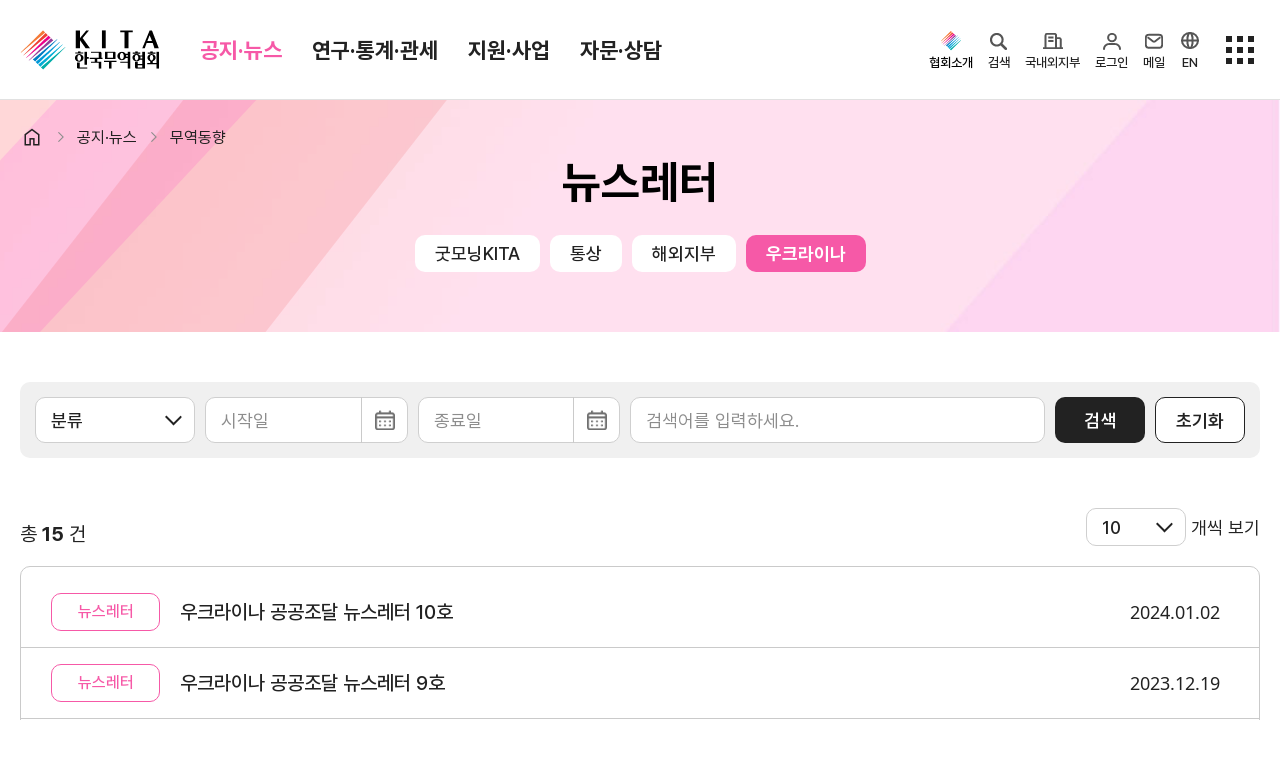

--- FILE ---
content_type: text/html;charset=UTF-8
request_url: https://kita.net/board/ukraineNews/ukraineNewsList.do;JSESSIONID_KITA=4F32BFB2FB094426717B4EB65416545C.Hyper
body_size: 216591
content:
<!DOCTYPE HTML>
<html xml:lang="ko" lang="ko">
<head>
<title>우크라이나-한국무역협회</title>

<meta charset="utf-8" />
<meta name="viewport" content="user-scalable=no, initial-scale=1.0, maximum-scale=1.0, minimum-scale=1.0, width=device-width" />
<meta http-equiv="X-UA-Compatible" content="IE=edge" />
<meta name="mobile-web-app-capable" content="yes" />
<meta name="apple-mobile-web-app-status-bar-style" content="black-translucent" />
<meta name="format-detection" content="telephone=no" />

<meta name="description" content="우크라이나 공공조달 뉴스레터 및 대사관 소식 안내" />
<meta property="og:title" content="우크라이나-한국무역협회"  />
<meta property="og:site_name" content="한국무역협회" />
<meta property="og:description" content="우크라이나 공공조달 뉴스레터 및 대사관 소식 안내" />
<meta property="og:type" content="website" />
<meta property="og:image" content="https://kita.net/imgs/common/kita_logo_mid.png" />
<meta property="og:url" content="https://kita.net/board/ukraineNews/ukraineNewsList.do;JSESSIONID_KITA=4F32BFB2FB094426717B4EB65416545C.Hyper" />

<meta name="google-site-verification" content="JOiIWSk5B-L-qaCt0vRLI-IxtdKU1m1nIKdHqVucKbE" />

<meta name="twitter:card" content="photo" />
<meta name="twitter:url" content= "https://kita.net/board/ukraineNews/ukraineNewsList.do;JSESSIONID_KITA=4F32BFB2FB094426717B4EB65416545C.Hyper" />
<meta name="twitter:title" content="우크라이나-한국무역협회"  />
<meta name="twitter:description" content="우크라이나 공공조달 뉴스레터 및 대사관 소식 안내" />
<meta name="twitter:image" content= "https://kita.net/imgs/common/kita_logo_mid.png" />

<link rel="shortcut icon" href="/imgs/favicon.png" />
<link rel="icon" sizes="any" href="/imgs/favicon.png" />

<link rel="stylesheet" type="text/css" href="/css/animate.min.css" />
<link rel="stylesheet" type="text/css" href="/css/jquery-ui.css" />
<link rel="stylesheet" type="text/css" href="/css/swiper-bundle.min.css" />
<link rel="stylesheet" type="text/css" href="/css/bootstrap.css" />
<link rel="stylesheet" type="text/css" href="/css/jquery.mCustomScrollbar.min.css" />
<link rel="stylesheet" type="text/css" href="/css/yearpicker.css" />

<link rel="stylesheet" type="text/css" href="/css/style.css?v=" />
<link rel="stylesheet" type="text/css" href="/css/modal-ai.css" />
<!-- None SCSS style : style.add.css -->
<link rel="stylesheet" type="text/css" href="/css/style.add.css" />

<script type="text/javascript" src="/js/customForm.js?v="></script>
<script type="text/javascript" src="/js/jquery-3.4.1.min.js"></script>
<script type="text/javascript" src="/js/jquery.rwdImageMaps.min.js"></script>
<script type="text/javascript" src="/js/jquery-ui.js"></script>
<script type="text/javascript" src="/js/jquery.form.js"></script>
<script type="text/javascript" src="/js/jquery.mCustomScrollbar.concat.min.js"></script>
<script type="text/javascript" src="/js/swiper.min.js"></script>
<script type="text/javascript" src="/js/bootstrap.bundle.min.js"></script>
<script type="text/javascript" src="/js/yearpicker.js"></script>

<script type="text/javascript" src="/js/ui.js?v="></script>
<script type="text/javascript" src="/js/kakao/kakao.js" ></script>
<script type="text/javascript" src="/js/global.js?v="></script>
<script type="text/javascript" src="/js/fileviewer.js"></script>
<script type="text/javascript" src="/js/nCloudApi.js?v="></script>

<script src="/aiBigData/js/custom/inno_color.js"></script>


<!-- 차트 라이브러리 -->
<link rel="stylesheet" type="text/css" href="/aiBigData/js/rMateChartH5/Assets/Css/rMateChartH5.css"></script>
<script type="text/javascript" src="/aiBigData/js/rMateChartH5/rMateChartH5License.js"></script>
<script type="text/javascript" src="/aiBigData/js/rMateChartH5/JS/rMateChartH5.js"></script>
<script type="text/javascript" src="/aiBigData/js/custom/rMate/draw/drawCharts.js"></script>
<script type="text/javascript" src="/aiBigData/js/custom/armChart/draw/drawCharts.js"></script>

<script src="/aiBigData/js/armChart/core.js"></script>
<script src="/aiBigData/js/armChart/maps.js"></script>
<script src="/aiBigData/js/armChart/geodata/worldHigh.js"></script>
<script src="/aiBigData/js/armChart/themes/animated.js"></script>
<script src="/aiBigData/js/armChart/plugins/forceDirected.js"></script>
<script src="/aiBigData/js/cia_util.js"></script>

<!-- nLogger 추가 -->
<script type="text/javascript" src="/js/nlogger.js" ></script>
<script type="text/javascript" src="/js/nloggerCommon.js" ></script>
<!-- //nLogger 추가 -->

<!-- aiApi 추가 -->
<script type="text/javascript" src="/js/aiApi.js" ></script>
<!-- //aiApi 추가 -->
<!-- 회원서비스 AI 로딩 추가 -->
<script src="/js/lottie-player.js"></script>
<!-- 회원서비스 AI 로딩 추가 -->
<!-- Google tag (gtag.js) -->

<script async src=https://www.googletagmanager.com/gtag/js?id=G-G0H6T4EZ5K></script>
<script>

  window.dataLayer = window.dataLayer || [];

  function gtag(){dataLayer.push(arguments);}

  gtag('js', new Date());

 

  gtag('config', 'G-G0H6T4EZ5K');

</script>


<!-- SmartEditor2 -->
<script type="text/javascript" src="/lib/smarteditor2/js/HuskyEZCreator.js" charset="utf-8"></script>
</head>
<script type="text/javascript">
	// 스크립트에서 사용하기 위한 글로벌 변수 세팅
	var globalVariable = {};
	globalVariable.activeProfile = 'prod';
	globalVariable.ozPath = 'https://report.kita.net/ozReport/ozhviewer/ozReportView.jsp';
	globalVariable.loginUrl = 'https://ssl.kita.net';
	globalVariable.serverName = 'https://kita.net';

	$(document).ready(function(){
		// ISO a태그 버그 이슈
// 		$("form a").each(function(){
// 			if ($(this).attr("href") === "javascript:void(0);" && $(this).attr("onclick")) {
// 				$(this).attr("href", "javascript:" + $(this).attr("onclick").replace(/return false;/gi, '').trim());
// 				$(this).removeAttr("onclick");
// 			}
// 		});

		$(".btnModify").removeClass("hidden");
		$(".btnDelete").removeClass("hidden");
		$(".btnApproval").removeClass("hidden");

		// SNS(카카오링크 키)
		Kakao.init('0dac92dc31d0283f8acc3adb46385574');

		// 리스트 화면에서 넘어온 조회조건 파라미터 세팅
		var _listSearchParams = "";
		if (!!_listSearchParams) {
			$('form').each(function(idx){
				$(this).find("input[name='_listSearchParams']").remove();
				$(this).append($('<input/>', { type: 'hidden', name: '_listSearchParams', value: _listSearchParams }));
			});
		}

		// 반응형 이미지맵 처리
	    if( $('img[usemap]').length != 0) {
	        $('img[usemap]').rwdImageMaps();
	    }

		// nLogger
		nLoggerAddPageParam();
		nLogger.log();

	});

	$(window).bind("pageshow", function (event) {
		loading.close();
	});

</script>
</head>
<body>




<input type="hidden" id="applCd" name="applCd" value="" />
<input type="hidden" id="userSeq" name="userSeq" value="" />
<!-- viewSummary 처리를 위한 메뉴 아이디와 Section 등록 -->
<!-- 무역통계 -->


<!-- TradePro -->



<header class="hd">
	<div class="hd-top">
		<div class="container">
			<h1 class="logo">
				<a href="javascript:void(0);" onclick="global.goPage('/');"><img src="/imgs/logo.svg" alt="KITA 한국무역협회">KITA.NET</a>
				<a href="#ct" class="sr-only">본문으로 이동</a>
			</h1>
			<div class="gnb">
				<!-- gnb depth1 -->
				<ul class="gnb-depth1">
					
						<!-- [D] a에 theme 클래스 삭제, 현재 대메뉴 표시 <li class="on"> -->
						<li class="on"><a href="#menu1" data-gnb="menu" data-target=".open-gnb-menu1">공지·뉴스</a></li>
					
						<!-- [D] a에 theme 클래스 삭제, 현재 대메뉴 표시 <li class="on"> -->
						<li class=""><a href="#menu8" data-gnb="menu" data-target=".open-gnb-menu8">연구·통계·관세</a></li>
					
						<!-- [D] a에 theme 클래스 삭제, 현재 대메뉴 표시 <li class="on"> -->
						<li class=""><a href="#menu3" data-gnb="menu" data-target=".open-gnb-menu3">지원·사업</a></li>
					
						<!-- [D] a에 theme 클래스 삭제, 현재 대메뉴 표시 <li class="on"> -->
						<li class=""><a href="#menu7" data-gnb="menu" data-target=".open-gnb-menu7">자문·상담</a></li>
					
				</ul>
				<ul class="gnb-links">
					<li><a href="https://membership.kita.net/" target="_blank" rel="noopener noreferrer">멤버십서비스</a></li>
					<li><a href="/internationalTradeStudies/internationalTradeStudies/internationalTradeStudiesMain.do" target="_blank" rel="noopener noreferrer">국제무역통상연구원</a></li>
					<li><a href="https://stat.kita.net/" target="_blank" rel="noopener noreferrer">K-Stat</a></li>
				</ul>
			</div>
			<div class="depth-title">
				<!-- [D] 모바일에서 메뉴 타이틀 보여지는 영역 - 스크립트에서 처리 됨  -->
			</div>
			<aside>
				<!-- PC 사이드메뉴  -->
				<div class="side-menu">
					 <div class="gnb-kita">
						<button type="button" class="no-style" data-toggle="active" data-target=".gnb-kita">
							<i class="icon-hd-kita"></i><span >협회소개</span>
						</button>
						<ul class="aside-option">
							
								
									<li>
										<a href="javascript:void(0);" onclick="global.moveMenu('/info/index.do', '', '', 'Y', 'N', '_self');" >
											홈
										</a>
									</li>
								
							
								
									<li>
										<a href="javascript:void(0);" onclick="global.moveMenu('/info/about/ceoGreeting.do', '', '', 'Y', 'N', '_self');" >
											회장
										</a>
									</li>
								
							
								
							
								
							
								
									<li>
										<a href="javascript:void(0);" onclick="global.moveMenu('/info/about/aboutHistory.do', '', '', 'Y', 'N', '_self');" >
											연혁
										</a>
									</li>
								
							
								
									<li>
										<a href="javascript:void(0);" onclick="global.moveMenu('/info/about/organization.do', '', '', 'Y', 'N', '_self');" >
											조직소개
										</a>
									</li>
								
							
								
									<li>
										<a href="javascript:void(0);" onclick="global.moveMenu('/info/about/bizStrategy.do', '', '', 'Y', 'N', '_self');" >
											사업전략/추진과제
										</a>
									</li>
								
							
								
									<li>
										<a href="javascript:void(0);" onclick="global.moveMenu('/info/about/managementDecisionMaking.do', '', '', 'Y', 'N', '_self');" >
											경영공시
										</a>
									</li>
								
							
								
							
								
							
								
							
								
							
								
									<li>
										<a href="javascript:void(0);" onclick="global.moveMenu('/info/about/ethicsCenter.do', '', '', 'Y', 'N', '_self');" >
											윤리경영
										</a>
									</li>
								
							
								
							
								
							
								
									<li>
										<a href="javascript:void(0);" onclick="global.moveMenu('/info/about/ciLogo.do', '', '', 'Y', 'N', '_self');" >
											CI규정/전용서체
										</a>
									</li>
								
							
								
							
								
							
								
									<li>
										<a href="javascript:void(0);" onclick="global.moveMenu('/info/contactUs/employmentHumanResource.do', '', '', 'Y', 'N', '_self');" >
											채용
										</a>
									</li>
								
							
								
							
								
							
								
							
								
									<li>
										<a href="javascript:void(0);" onclick="global.moveMenu('/info/about/location.do', '', '', 'Y', 'N', '_self');" >
											찾아오시는 길
										</a>
									</li>
								
							
						</ul>
					</div>

					<div class="gnb-ai-search">
						<button type="button" class="no-style" data-open="ai-search" data-target=".ai-search-frame">
							<i class="icon-hd-search">검색</i><span>검색</span>
						</button>
					</div>
					<div class="gnb-corp">
						<button type="button" class="no-style" data-toggle="active" data-target=".gnb-corp">
							<i class="icon-hd-biz">국내외지부</i><span>국내외지부</span>
						</button>
						<ul class="aside-option">
							<li><a href="https://domestic.kita.net" target="_blank" rel="noopener noreferrer">국내지역본부</a></li>
							<li><a href="https://overseas.kita.net" target="_blank" rel="noopener noreferrer">해외지부</a></li>
						</ul>
					</div>

					<!-- [D] 로그인 전 -->
					
						<div class="gnb-login">
							<button type="button" class="no-style" data-toggle="active" data-target=".gnb-login">
								<i class="icon-hd-my">로그인</i><span>로그인</span>
							</button>
							<ul class="aside-option">
								<li><a href="javascript:void();" onclick="global.openLoginPopup('login');">로그인</a></li>
								<li><a href="https://ssl.kita.net/member/selLoginType.do?applCd=KI&rtnUrl=http://www.kita.net/" target="_blank" rel="noopener noreferrer">KITA.net 가입</a></li>
								<li><a href="javascript:void(0);" onclick="global.goPage('/bizUseOnly/memberRegist/memberRegist.do');");">회원사 가입</a></li>
							</ul>
						</div>
					

					<!-- [D] 로그인 후 -->
					

					<!-- // [D] 로그인 분기 end -->


					<div class="gnb-mail">
						<a href="https://www.kita.net/mypage/ssoindex.do?sCmd=ssomail" target="_blank" rel="noopener noreferrer">
							<i class="icon-hd-mail">메일</i><span>메일</span>
						</a>
					</div>


					<div class="gnb-global">
						<button type="button" class="no-style">
							<a href="https://kita.org/" target="_blank" rel="noopener noreferrer"><i class="icon-hd-en">EN</i><span>EN</span></a>
						</button>
					</div>

					<div class="sitemap-btn">
						<button type="button" class="no-style" data-open="sitemap-all" data-target=".sitemap-all">
							<i class="icon-hd-sitemap">전체메뉴</i>
						</button>
						<button type="button" class="no-style" data-close="sitemap-all" data-target=".sitemap-all">
							<i class="icon-hd-close">전체메뉴 닫기</i>
						</button>
					</div>
				</div>

				<!-- 모바일 사이드메뉴  -->
				<!-- [D] 모바일 상단 메일 - 인덱스페이지만 노출   -->
				<button type="button" class="bt-open-mail no-style"><a href="https://www.kita.net/mypage/ssoindex.do?sCmd=ssomail" target="_blank" rel="noopener noreferrer">메일</a></button>
				<!-- [D] ai 검색   -->
				<button type="button" class="bt-open-ai no-style" data-open="ai-search" data-target=".ai-search-frame"><i class="icon-search">검색</i></button>
				<!-- [D] 메뉴 열기  -->
				<button type="button" class="bt-open-gnb" data-gnb="mo" data-target=".gnb-mo"><i>메뉴 열기</i></button>
				<!-- // 모바일 사이드메뉴  -->
			</aside>
		</div>
	</div>
	<!-- [D] pc 메뉴 -->
	<div class="gnb-nav gnb-menu">
		<div class="tab-content">
			
				
					<div class="tab-pane open-gnb-menu1">
						<section class="container-xl">
							<div class="open-menu-hd">
								<div class="best-links">
									<p>인기메뉴</p>
									<ul>
										<li>
											<a href="javascript:void(0);" onclick="global.goPage('/board/notice/noticeList.do');" class="badge radius">공지사항</a>
										</li>
										<li>
											<a href="javascript:void(0);" onclick="global.goPage('/asocBiz/asocBiz/asocBizOngoingList.do');" class="badge radius">사업신청</a>
										</li>
										<li>
											<a href="https://membership.kita.net/main/menuIndex.do?topMenuId=1" target="_blank" rel="noopener noreferrer" class="badge radius">증명서발급</a>
										</li>
										<li>
											<a href="javascript:void(0);" onclick="global.goPage('/tradePro/oneOnOneConsult/oneOnOneConsultList.do');" class="badge radius">전문가 1:1 상담</a>
										</li>
										<li>
											<a href="javascript:void(0);" onclick="global.goPage('/researchTrade/report/reportMain/reportMainList.do');" class="badge radius">보고서</a>
										</li>
									</ul>
								</div>
								<button type="button" data-close="gnb" class="no-style"><i class="icon-modal-close">close menu</i></button>
							</div>
							<div class="open-menu-body">
								<div class="menu-sect">

				
				
					
					
									<div class="menu-sect-list">
				
				
										<p class="st">
											<a href="javascript:void(0);" onclick="global.moveMenu('/board/notice/noticeList.do', '', '', 'Y', 'N', '_self');">
												협회소식
												
												
												
											</a>
										</p>
				
				
				
				
			
				
				
				
				
					
											<li class="">
												<a href="javascript:void(0);" onclick="global.moveMenu('/board/notice/noticeList.do', '', '', 'Y', 'N', '_self');">
													
														공지사항
													
													
													
												</a>
											</li>
					
				
				
				
			
				
				
				
				
					
											<li class="">
												<a href="javascript:void(0);" onclick="global.moveMenu('/board/pressData/pressDataList.do', '', '', 'Y', 'N', '_self');">
													
														보도자료
													
													
													
												</a>
											</li>
					
				
				
				
			
				
				
				
				
					
											<li class="">
												<a href="javascript:void(0);" onclick="global.moveMenu('/board/photoNews/photoNewsList.do', '', '', 'Y', 'N', '_self');">
													
														포토뉴스
													
													
													
												</a>
											</li>
					
				
				
				
			
				
				
				
				
					
											<li class="">
												<a href="javascript:void(0);" onclick="global.moveMenu('/board/bidAnnounce/bidAnnounceList.do', '', '', 'Y', 'N', '_self');">
													
														입찰공고
													
													
													
												</a>
											</li>
					
										</ul>
					
				
				
									</div>	<!-- menu-sect-list end -->
					
					
				
				
			
				
				
					
					
									<div class="menu-sect-list">
				
				
										<p class="st">
											<a href="javascript:void(0);" onclick="global.moveMenu('/board/totalTradeNews/totalTradeNewsList.do', '', '', 'Y', 'N', '_self');">
												무역동향
												
												
												
											</a>
										</p>
				
				
				
				
			
				
				
				
				
					
											<li class="">
												<a href="javascript:void(0);" onclick="global.moveMenu('/board/totalTradeNews/totalTradeNewsList.do', '', '', 'Y', 'N', '_self');">
													
														무역뉴스
													
													
													
												</a>
											</li>
					
				
				
				
			
				
				
				
				
					
											<li class="on">
												<a href="javascript:void(0);" onclick="global.moveMenu('/board/goodMorningKita/goodMorningKitaList.do', '', '', 'Y', 'N', '_self');">
													
														뉴스레터
													
													
													
												</a>
											</li>
					
				
				
				
			
				
				
				
				
					
											<li class="">
												<a href="javascript:void(0);" onclick="global.moveMenu('/board/overseasMarketNews/overseasMarketNewsList.do', '', '', 'Y', 'N', '_self');">
													
														해외시장뉴스
													
													
													
												</a>
											</li>
					
				
				
				
			
				
				
				
				
					
											<li class="">
												<a href="javascript:void(0);" onclick="global.moveMenu('/board/overseasMarket/overseasMarketList.do', '', '', 'Y', 'N', '_self');">
													
														해외시장동향
													
													
													
												</a>
											</li>
					
				
				
				
			
				
				
				
				
					
											<li class="">
												<a href="javascript:void(0);" onclick="global.moveMenu('/board/relateOrganNews/relateOrganNewsList.do', '', '', 'Y', 'N', '_self');">
													
														유관기관소식
													
													
													
												</a>
											</li>
					
										</ul>
					
				
				
									</div>	<!-- menu-sect-list end -->
					
					
				
				
			
				
				
					
					
									<div class="menu-sect-list">
				
				
										<p class="st">
											<a href="javascript:void(0);" onclick="global.moveMenu('/cmmrcInfo/ehgtGnrlzInfo/rltmEhgt.do', '', '', 'Y', 'N', '_self');">
												환율/원자재 동향
												
												
												
											</a>
										</p>
				
				
				
				
			
				
				
				
				
					
											<li class="">
												<a href="javascript:void(0);" onclick="global.moveMenu('/cmmrcInfo/ehgtGnrlzInfo/rltmEhgt.do', '', '', 'Y', 'N', '_self');">
													
														환율종합
													
													
													
												</a>
											</li>
					
				
				
				
			
				
				
				
				
					
											<li class="">
												<a href="javascript:void(0);" onclick="global.moveMenu('/cmmrcInfo/ehgtNews/ehgtNewsList.do', '', '', 'Y', 'N', '_self');">
													
														환율뉴스
													
													
													
												</a>
											</li>
					
				
				
				
			
				
				
				
				
					
											<li class="">
												<a href="javascript:void(0);" onclick="global.moveMenu('/cmmrcInfo/kpdscomm/kpdsCommList.do', '', '', 'Y', 'N', '_self');">
													
														원자재 시장 정보
													
													
													
												</a>
											</li>
					
										</ul>
					
				
				
									</div>	<!-- menu-sect-list end -->
					
					
				
				
			
				
				
					
					
									<div class="menu-sect-list">
				
				
										<p class="st">
											<a href="javascript:void(0);" onclick="global.moveMenu('https://www.youtube.com/@kita1946', '', '', 'Y', 'N', '_blank');">
												KITA TV
												
												
												
													<i class="icon-open-link"></i>
												
											</a>
										</p>
				
				
				
									</div>	<!-- menu-sect-list end -->
					
					
				
				
								</div>	<!-- menu-sect end -->
							</div>	<!-- open-menu-body end -->
						</section> <!-- container container-xl end -->
					</div>	<!-- tab-pane end -->
				
			
				
					<div class="tab-pane open-gnb-menu8">
						<section class="container-xl">
							<div class="open-menu-hd">
								<div class="best-links">
									<p>인기메뉴</p>
									<ul>
										<li>
											<a href="javascript:void(0);" onclick="global.goPage('/board/notice/noticeList.do');" class="badge radius">공지사항</a>
										</li>
										<li>
											<a href="javascript:void(0);" onclick="global.goPage('/asocBiz/asocBiz/asocBizOngoingList.do');" class="badge radius">사업신청</a>
										</li>
										<li>
											<a href="https://membership.kita.net/main/menuIndex.do?topMenuId=1" target="_blank" rel="noopener noreferrer" class="badge radius">증명서발급</a>
										</li>
										<li>
											<a href="javascript:void(0);" onclick="global.goPage('/tradePro/oneOnOneConsult/oneOnOneConsultList.do');" class="badge radius">전문가 1:1 상담</a>
										</li>
										<li>
											<a href="javascript:void(0);" onclick="global.goPage('/researchTrade/report/reportMain/reportMainList.do');" class="badge radius">보고서</a>
										</li>
									</ul>
								</div>
								<button type="button" data-close="gnb" class="no-style"><i class="icon-modal-close">close menu</i></button>
							</div>
							<div class="open-menu-body">
								<div class="menu-sect">

				
				
					
					
									<div class="menu-sect-list">
				
				
										<p class="st">
											<a href="javascript:void(0);" onclick="global.moveMenu('/internationalTradeStudies/internationalTradeStudies/internationalTradeStudiesMain.do', '', '', 'Y', 'N', '_self');">
												국제무역통상연구원
												
												
												
											</a>
										</p>
				
				
				
				
			
				
				
				
				
					
											<li class="">
												<a href="javascript:void(0);" onclick="global.moveMenu('/researchTrade/internationalTradeIndustry/directorInfo/directorInfo.do', '', '', 'Y', 'N', '_self');">
													
														연구원 소개
													
													
													
												</a>
											</li>
					
				
				
				
			
				
				
				
				
					
											<li class="">
												<a href="javascript:void(0);" onclick="global.moveMenu('/researchTrade/report/reportMain/reportMainList.do', '', '', 'Y', 'N', '_self');">
													
														보고서
													
													
													
												</a>
											</li>
					
				
				
				
			
				
				
				
				
					
											<li class="">
												<a href="javascript:void(0);" onclick="global.moveMenu('/researchTrade/globalSupplyChain/globalSupplyChainList.do', '', '', 'Y', 'N', '_self');">
													
														소부장산업 공급망센터
													
													
													
												</a>
											</li>
					
				
				
				
			
				
				
				
				
					
											<li class="">
												<a href="javascript:void(0);" onclick="global.moveMenu('/board/tradeNews/tradeNewsList.do', '', '', 'Y', 'N', '_self');">
													
														통상뉴스
													
													
													
												</a>
											</li>
					
				
				
				
			
				
				
				
				
					
											<li class="">
												<a href="javascript:void(0);" onclick="global.moveMenu('/importRegulation/importRegulation/importRegulationCardList.do', '', '', 'Y', 'N', '_self');">
													
														수입규제
													
													
													
												</a>
											</li>
					
										</ul>
					
				
				
									</div>	<!-- menu-sect-list end -->
					
					
				
				
			
				
				
					
					
									<div class="view-summary">
					
									<div class="menu-sect-list">
				
				
										<p class="st">
											<a href="javascript:void(0);" onclick="global.moveMenu('https://stat.kita.net/?utm_source=kita.net&utm_medium=kita&utm_campaign=service_total&utm_content=banner_gnb', '', '', 'Y', 'N', '_blank');">
												무역통계
												
												
												
													<i class="icon-open-link"></i>
												
											</a>
										</p>
				
				
				
				
			
				
				
				
				
					
											<li class="">
												<a href="javascript:void(0);" onclick="global.moveMenu('https://stat.kita.net/stat/kts/sum/SumImpExpTotalList.screen?utm_source=kita.net&utm_medium=kita&utm_campaign=service_local&utm_content=banner_gnb', '', '', 'Y', 'N', '_blank');">
													
														국내통계
													
													
													
												</a>
											</li>
					
				
				
				
			
				
				
				
				
					
											<li class="">
												<a href="javascript:void(0);" onclick="global.moveMenu('https://stat.kita.net/stat/istat/asean/AseanWholeList.screen?utm_source=kita.net&utm_medium=kita&utm_campaign=service_global&utm_content=banner_gnb', '', '', 'Y', 'N', '_blank');">
													
														해외통계
													
													
													
												</a>
											</li>
					
				
				
				
			
				
				
				
				
					
											<li class="">
												<a href="javascript:void(0);" onclick="global.moveMenu('https://stat.kita.net/stat/world/trade/CtrImpExpList.screen?utm_source=kita.net&utm_medium=kita&utm_campaign=service_global&utm_content=banner_gnb', '', '', 'Y', 'N', '_blank');">
													
														IMF 세계통계
													
													
													
												</a>
											</li>
					
										</ul>
					
				
				
									</div>	<!-- menu-sect-list end -->
					
						
									<div class="summary-box">
										<dl>
											<dt>최신 업데이트 국가</dt>
											<dd>
												<ul>
													
														<li class="d-flex justify-content-between">
															<p>
																
																	
																		<a href="https://stat.kita.net/stat/kts/sum/SumImpExpTotalList.screen" target="_blank" rel="noopener noreferrer">
																			<img src="/imgs/common/layout/gnb-flag-kr.png" alt="" /> 한국
																		</a>
																	
																	
																	
																	
																
															</p>
															<span class="font-numbers">25.12</span>
														</li>
													
														<li class="d-flex justify-content-between">
															<p>
																
																	
																	
																		<a href="https://stat.kita.net/stat/istat/uts/UsWholeList.screen" target="_blank" rel="noopener noreferrer">
																			<img src="/imgs/common/layout/gnb-flag-us.png" alt="" /> 미국
																		</a>
																	
																	
																	
																
															</p>
															<span class="font-numbers">25.10</span>
														</li>
													
														<li class="d-flex justify-content-between">
															<p>
																
																	
																	
																	
																		<a href="https://stat.kita.net/stat/istat/cts/CtsWholeList.screen" target="_blank" rel="noopener noreferrer">
																			<img src="/imgs/common/layout/gnb-flag-cn.png" alt="" /> 중국
																		</a>
																	
																	
																
															</p>
															<span class="font-numbers">25.11</span>
														</li>
													
												</ul>
											</dd>
										</dl>
									</div>
						
						
									</div> <!-- view-summary end -->
					
					
				
				
			
				
				
					
					
									<div class="menu-sect-list">
				
				
										<p class="st">
											<a href="javascript:void(0);" onclick="global.moveMenu('/tradeNavi/tariffRegulation/main.do', '', '', 'Y', 'N', '_self');">
												관세/비관세장벽
												
												
												
											</a>
										</p>
				
				
				
				
			
				
				
				
				
					
											<li class="">
												<a href="javascript:void(0);" onclick="global.moveMenu('/tradeNavi/tariffInquiry/tariffInquiryFootNote.do', '', '', 'Y', 'N', '_self');">
													
														관세
													
													
													
												</a>
											</li>
					
				
				
				
			
				
				
				
				
					
											<li class="">
												<a href="javascript:void(0);" onclick="global.moveMenu('/tradeNavi/tbt/tbtList.do', '', '', 'Y', 'N', '_self');">
													
														비관세장벽
													
													
													
												</a>
											</li>
					
				
				
				
			
				
				
				
				
					
											<li class="">
												<a href="javascript:void(0);" onclick="global.moveMenu('/tradeNavi/faq/faqList.do', '', '', 'Y', 'N', '_self');">
													
														FAQ
													
													
													
												</a>
											</li>
					
				
				
				
			
				
				
				
				
					
											<li class="">
												<a href="javascript:void(0);" onclick="global.moveMenu('/tradeNavi/tbt/test.do', '', '', 'Y', 'N', '_self');">
													
													
													
												</a>
											</li>
					
										</ul>
					
				
				
									</div>	<!-- menu-sect-list end -->
					
					
				
				
								</div>	<!-- menu-sect end -->
							</div>	<!-- open-menu-body end -->
						</section> <!-- container container-xl end -->
					</div>	<!-- tab-pane end -->
				
			
				
					<div class="tab-pane open-gnb-menu3">
						<section class="container-xl">
							<div class="open-menu-hd">
								<div class="best-links">
									<p>인기메뉴</p>
									<ul>
										<li>
											<a href="javascript:void(0);" onclick="global.goPage('/board/notice/noticeList.do');" class="badge radius">공지사항</a>
										</li>
										<li>
											<a href="javascript:void(0);" onclick="global.goPage('/asocBiz/asocBiz/asocBizOngoingList.do');" class="badge radius">사업신청</a>
										</li>
										<li>
											<a href="https://membership.kita.net/main/menuIndex.do?topMenuId=1" target="_blank" rel="noopener noreferrer" class="badge radius">증명서발급</a>
										</li>
										<li>
											<a href="javascript:void(0);" onclick="global.goPage('/tradePro/oneOnOneConsult/oneOnOneConsultList.do');" class="badge radius">전문가 1:1 상담</a>
										</li>
										<li>
											<a href="javascript:void(0);" onclick="global.goPage('/researchTrade/report/reportMain/reportMainList.do');" class="badge radius">보고서</a>
										</li>
									</ul>
								</div>
								<button type="button" data-close="gnb" class="no-style"><i class="icon-modal-close">close menu</i></button>
							</div>
							<div class="open-menu-body">
								<div class="menu-sect">

				
				
					
									<div class="">
										<div class="menu-sect-title">
											<p class="badge badge-ico badge-gnb-cate">
												<i><img src="/imgs/common/layout/ico-hd-logo.svg" alt=""></i>
												<span>협회사업</span>
											</p>
										</div>
					
					
									<div class="menu-sect-list">
				
				
										<p class="st">
											<a href="javascript:void(0);" onclick="global.moveMenu('/asocBiz/asocBiz/asocBizOngoingList.do', '', '', 'Y', 'N', '_self');">
												사업신청
												
												
												
											</a>
										</p>
				
				
				
				
			
				
				
				
				
					
											<li class="">
												<a href="javascript:void(0);" onclick="global.moveMenu('/asocBiz/asocBiz/asocBizOngoingList.do', '', '', 'Y', 'N', '_self');">
													
														진행중인 사업
													
													
													
												</a>
											</li>
					
				
				
				
			
				
				
				
				
					
											<li class="">
												<a href="javascript:void(0);" onclick="global.moveMenu('/asocBiz/asocBiz/asocBizCloseList.do', '', '', 'Y', 'N', '_self');">
													
														종료된 사업
													
													
													
												</a>
											</li>
					
				
				
				
			
				
				
				
				
					
											<li class="">
												<a href="javascript:void(0);" onclick="global.moveMenu('/asocBiz/asocBiz/asocBizAlwaysList.do', '', '', 'Y', 'N', '_self');">
													
														상시지원 사업
													
													
													
												</a>
											</li>
					
										</ul>
					
				
				
									</div>	<!-- menu-sect-list end -->
					
					
									</div>
					
				
				
			
				
				
					
									<div class="d-flex flex-wrap">
										<div class="menu-sect-title">
											<p class="badge badge-ico badge-gnb-cate">
												<i><img src="/imgs/common/layout/ico-gnb-biz2.svg" alt=""></i>
												<span>지원/혜택</span>
											</p>
										</div>
					
					
									<div class="menu-sect-list">
				
				
										<p class="st">
											<a href="javascript:void(0);" onclick="global.moveMenu('https://membership.kita.net', '', '', 'Y', 'N', '_blank');">
												KITA멤버십
												
												
												
													<i class="icon-open-link"></i>
												
											</a>
										</p>
				
				
				
				
			
				
				
				
				
					
											<li class="">
												<a href="javascript:void(0);" onclick="global.moveMenu('https://membership.kita.net/main/menuIndex.do?topMenuId=1', '', '', 'Y', 'N', '_blank');">
													
														발급
													
													
													
												</a>
											</li>
					
				
				
				
			
				
				
				
				
					
											<li class="">
												<a href="javascript:void(0);" onclick="global.moveMenu('https://membership.kita.net/main/menuIndex.do?topMenuId=2', '', '', 'Y', 'N', '_blank');">
													
														혜택
													
													
													
												</a>
											</li>
					
				
				
				
			
				
				
				
				
					
											<li class="">
												<a href="javascript:void(0);" onclick="global.moveMenu('https://membership.kita.net/main/menuIndex.do?topMenuId=3', '', '', 'Y', 'N', '_blank');">
													
														상담
													
													
													
												</a>
											</li>
					
				
				
				
			
				
				
				
				
					
											<li class="">
												<a href="javascript:void(0);" onclick="global.moveMenu('https://membership.kita.net/main/menuIndex.do?topMenuId=4', '', '', 'Y', 'N', '_blank');">
													
														포상
													
													
													
												</a>
											</li>
					
										</ul>
					
				
				
				
			
				
				
				
										<p class="st">
											<a href="javascript:void(0);" onclick="global.moveMenu('https://abtc.kita.net', '', '', 'Y', 'N', '_blank');">
												기업인여행카드 ABTC
												
												
												
													<i class="icon-open-link"></i>
												
											</a>
										</p>
				
				
				
				
			
				
				
				
										<p class="st">
											<a href="javascript:void(0);" onclick="global.moveMenu('/rentMeetingRoom/rentMeetingRoom/rentMeetingRoom.do', '', '', 'Y', 'N', '_self');">
												회의실 임대
												
												
												
											</a>
										</p>
				
				
				
									</div>	<!-- menu-sect-list end -->
					
					
				
				
			
				
				
					
					
									<div class="menu-sect-list">
				
				
										<p class="st">
											<a href="javascript:void(0);" onclick="global.moveMenu('/exportCapabilityAssessment/capabilityAssessment/capabilityAssessmentMain.do', '', '', 'Y', 'N', '_self');">
												수출역량진단
												
												
												
											</a>
										</p>
				
				
				
				
			
				
				
				
										<p class="st">
											<a href="javascript:void(0);" onclick="global.moveMenu('/aiBigData/aiRecommendContent/aiRecommendService.do', '', '', 'Y', 'N', '_self');">
												AI 빅데이터 맞춤분석
												
												
												
											</a>
										</p>
				
				
				
				
			
				
				
				
										<p class="st">
											<a href="javascript:void(0);" onclick="global.moveMenu('/logisticsMain/logisticsMain/logisticsMain.do', '', '', 'Y', 'N', '_self');">
												수출입 물류포털
												
												
												
											</a>
										</p>
				
				
				
				
			
				
				
				
										<p class="st">
											<a href="javascript:void(0);" onclick="global.moveMenu('/gsos/main/gsosMain.do', '', '', 'Y', 'N', '_self');">
												해외지부 현지지원·KITA POST
												
												
												
											</a>
										</p>
				
				
				
									</div>	<!-- menu-sect-list end -->
					
					
				
				
			
				
				
					
					
									<div class="menu-sect-list">
				
				
										<p class="st">
											<a href="javascript:void(0);" onclick="global.moveMenu('https://tradekorea.com/main.do ', '', '', 'Y', 'N', '_blank');">
												tradeKorea
												
												
												
													<i class="icon-open-link"></i>
												
											</a>
										</p>
				
				
				
				
			
				
				
				
				
					
											<li class="">
												<a href="javascript:void(0);" onclick="global.moveMenu('https://kr.tradekorea.com/seller/store/entry.do', '', '', 'Y', 'N', '_blank');">
													
														입점
													
													
													
												</a>
											</li>
					
				
				
				
			
				
				
				
				
					
											<li class="">
												<a href="javascript:void(0);" onclick="global.moveMenu('https://kr.tradekorea.com/seller/buyer/buyerMatching.do', '', '', 'Y', 'N', '_blank');">
													
														바이어 발굴
													
													
													
												</a>
											</li>
					
										</ul>
					
				
				
				
			
				
				
				
										<p class="st">
											<a href="javascript:void(0);" onclick="global.moveMenu('/startupBranch/main/main.do', '', '', 'Y', 'N', '_self');">
												스타트업브랜치
												
												
												
											</a>
										</p>
				
				
				
				
			
				
				
				
										<p class="st">
											<a href="javascript:void(0);" onclick="global.moveMenu('https://innobranch.com', '', '', 'Y', 'N', '_blank');">
												이노브랜치
												
												
												
													<i class="icon-open-link"></i>
												
											</a>
										</p>
				
				
				
									</div>	<!-- menu-sect-list end -->
					
					
									</div>
					
				
				
			
				
				
					
									<div class="">
										<div class="menu-sect-title">
											<p class="badge badge-ico badge-gnb-cate">
												<i><img src="/imgs/common/layout/ico-gnb-biz3.svg" alt=""></i>
												<span>교육/취업</span>
											</p>
										</div>
					
					
									<div class="menu-sect-list">
				
				
										<p class="st">
											<a href="javascript:void(0);" onclick="global.moveMenu('https://newtradecampus.kita.net/', '', '', 'Y', 'N', '_blank');">
												무역아카데미
												
												
												
													<i class="icon-open-link"></i>
												
											</a>
										</p>
				
				
				
				
			
				
				
				
				
					
											<li class="">
												<a href="javascript:void(0);" onclick="global.moveMenu('https://newtradecampus.kita.net/page/user_elearning_home', '', '', 'Y', 'N', '_blank');">
													
														e러닝
													
													
													
												</a>
											</li>
					
				
				
				
			
				
				
				
				
					
											<li class="">
												<a href="javascript:void(0);" onclick="global.moveMenu('https://newtradecampus.kita.net/page/user_offline_home', '', '', 'Y', 'N', '_blank');">
													
														오프라인
													
													
													
												</a>
											</li>
					
				
				
				
			
				
				
				
				
					
											<li class="">
												<a href="javascript:void(0);" onclick="global.moveMenu('https://newtradecampus.kita.net/page/user_certificate_home', '', '', 'Y', 'N', '_blank');">
													
														자격시험
													
													
													
												</a>
											</li>
					
				
				
				
			
				
				
				
				
					
											<li class="">
												<a href="javascript:void(0);" onclick="global.moveMenu('https://newtradecampus.kita.net/page/user_job_home', '', '', 'Y', 'N', '_blank');">
													
														취업연계
													
													
													
												</a>
											</li>
					
										</ul>
					
				
				
									</div>	<!-- menu-sect-list end -->
					
					
									</div>
					
				
				
								</div>	<!-- menu-sect end -->
							</div>	<!-- open-menu-body end -->
						</section> <!-- container container-xl end -->
					</div>	<!-- tab-pane end -->
				
			
				
					<div class="tab-pane open-gnb-menu7">
						<section class="container-xl">
							<div class="open-menu-hd">
								<div class="best-links">
									<p>인기메뉴</p>
									<ul>
										<li>
											<a href="javascript:void(0);" onclick="global.goPage('/board/notice/noticeList.do');" class="badge radius">공지사항</a>
										</li>
										<li>
											<a href="javascript:void(0);" onclick="global.goPage('/asocBiz/asocBiz/asocBizOngoingList.do');" class="badge radius">사업신청</a>
										</li>
										<li>
											<a href="https://membership.kita.net/main/menuIndex.do?topMenuId=1" target="_blank" rel="noopener noreferrer" class="badge radius">증명서발급</a>
										</li>
										<li>
											<a href="javascript:void(0);" onclick="global.goPage('/tradePro/oneOnOneConsult/oneOnOneConsultList.do');" class="badge radius">전문가 1:1 상담</a>
										</li>
										<li>
											<a href="javascript:void(0);" onclick="global.goPage('/researchTrade/report/reportMain/reportMainList.do');" class="badge radius">보고서</a>
										</li>
									</ul>
								</div>
								<button type="button" data-close="gnb" class="no-style"><i class="icon-modal-close">close menu</i></button>
							</div>
							<div class="open-menu-body">
								<div class="menu-sect">

				
				
					
					
									<div class="view-summary">
					
									<div class="menu-sect-list">
				
				
										<p class="st">
											<a href="javascript:void(0);" onclick="global.moveMenu('/tradePro/tradeProMain/tradeProMain.do', '', '', 'Y', 'N', '_self');">
												TradePro
												
												
												
											</a>
										</p>
				
				
				
				
			
				
				
				
				
					
											<li class="">
												<a href="javascript:void(0);" onclick="global.moveMenu('/tradePro/tradeProsChoice/tradeProsChoiceList.do', '', '', 'Y', 'N', '_self');">
													
														TradePro&#039;s 초이스
													
													
													
												</a>
											</li>
					
				
				
				
			
				
				
				
				
					
											<li class="">
												<a href="javascript:void(0);" onclick="global.moveMenu('/tradePro/oneOnOneConsult/oneOnOneConsultList.do', '', '', 'Y', 'N', '_self');">
													
														1:1상담
													
													
													
												</a>
											</li>
					
				
				
				
			
				
				
				
				
					
											<li class="">
												<a href="javascript:void(0);" onclick="global.moveMenu('/tradePro/openConsult/openConsultList.do', '', '', 'N', 'N', '_self');">
													
														오픈상담
													
													
													
												</a>
											</li>
					
				
				
				
			
				
				
				
				
					
											<li class="">
												<a href="javascript:void(0);" onclick="global.moveMenu('/tradePro/aiConsult/aiConsultService.do', '', '', 'N', 'N', '_self');">
													
														AI 상담
													
													
													
												</a>
											</li>
					
				
				
				
			
				
				
				
				
					
											<li class="">
												<a href="javascript:void(0);" onclick="global.moveMenu('/tradePro/hireExpert/hireExpert.do', '', '', 'N', 'N', '_self');">
													
														전문가 채용
													
													
													
												</a>
											</li>
					
										</ul>
					
				
				
									</div>	<!-- menu-sect-list end -->
					
						
						
									<div class="summary-box wide-box">
										<dl>
											<dt class="d-flex justify-content-between">
												<p>가장 빠른 1:1 전문가 상담</p>
												<span><img src="/imgs/common/layout/gnb-tradpro-logo.png" alt="tradepro"></span>
											</dt>
											<dd>
												
													
														<ul>
															
																
																
																

																<li class="row align-items-center" onclick="location.href='/tradePro/oneOnOneConsult/oneOnOneConsultList.do?selectConsultTypeCd=002&selectMenuExpertId=justoneguy&selectMenuTimeLine=13:20'">
																	<p class="col text-red">
																		<i class="icon-clock-pro"></i>
																		오늘 13:20
																	</p>
																	<p class="col"><strong>관세/통관</strong> </p>
																	<p class="col d-flex">
																		김학길
																		<button type="button" class="no-style more"><i class="icon-more">신청</i></button>
																	</p>
																</li>
															
																
																
																

																<li class="row align-items-center" onclick="location.href='/tradePro/oneOnOneConsult/oneOnOneConsultList.do?selectConsultTypeCd=010&selectMenuExpertId=KAMAGROUP&selectMenuTimeLine=13:20'">
																	<p class="col text-red">
																		<i class="icon-clock-pro"></i>
																		오늘 13:20
																	</p>
																	<p class="col"><strong>지역전문가</strong> </p>
																	<p class="col d-flex">
																		노영진
																		<button type="button" class="no-style more"><i class="icon-more">신청</i></button>
																	</p>
																</li>
															
																
																
																

																<li class="row align-items-center" onclick="location.href='/tradePro/oneOnOneConsult/oneOnOneConsultList.do?selectConsultTypeCd=001&selectMenuExpertId=kang5400&selectMenuTimeLine=13:20'">
																	<p class="col text-red">
																		<i class="icon-clock-pro"></i>
																		오늘 13:20
																	</p>
																	<p class="col"><strong>무역거래/결제</strong> </p>
																	<p class="col d-flex">
																		강동우
																		<button type="button" class="no-style more"><i class="icon-more">신청</i></button>
																	</p>
																</li>
															
																
																
																

																<li class="row align-items-center" onclick="location.href='/tradePro/oneOnOneConsult/oneOnOneConsultList.do?selectConsultTypeCd=019&selectMenuExpertId=yjs001&selectMenuTimeLine=13:20'">
																	<p class="col text-red">
																		<i class="icon-clock-pro"></i>
																		오늘 13:20
																	</p>
																	<p class="col"><strong>품목전문가</strong> </p>
																	<p class="col d-flex">
																		윤정섭
																		<button type="button" class="no-style more"><i class="icon-more">신청</i></button>
																	</p>
																</li>
															
														</ul>
													
													
												
											</dd>
										</dl>
									</div>
						
									</div> <!-- view-summary end -->
					
					
				
				
			
				
				
					
					
									<div class="menu-sect-list">
				
				
										<p class="st">
											<a href="javascript:void(0);" onclick="global.moveMenu('https://membership.kita.net/coc/place/tradeConsultingInfo.do', '', '', 'Y', 'N', '_blank');">
												컨설팅
												
												
												
													<i class="icon-open-link"></i>
												
											</a>
										</p>
				
				
				
				
			
				
				
				
				
					
											<li class="">
												<a href="javascript:void(0);" onclick="global.moveMenu('https://membership.kita.net/coc/place/tradeConsultingInfo.do', '', '', 'Y', 'N', '_blank');">
													
														무역현장컨설팅
													
													
													
												</a>
											</li>
					
				
				
				
			
				
				
				
				
					
											<li class="">
												<a href="javascript:void(0);" onclick="global.moveMenu('https://okfta.kita.net/prfsnCnslt?mnSn=19', '', '', 'Y', 'N', '_blank');">
													
														FTA컨설팅
													
													
													
												</a>
											</li>
					
										</ul>
					
				
				
									</div>	<!-- menu-sect-list end -->
					
					
				
				
			
				
				
					
					
									<div class="menu-sect-list">
				
				
										<p class="st">
											<a href="javascript:void(0);" onclick="global.moveMenu('/tradeData/main/main.do', '', '', 'Y', 'N', '_self');">
												무역실무
												
												
												
											</a>
										</p>
				
				
				
				
			
				
				
				
				
					
											<li class="">
												<a href="javascript:void(0);" onclick="global.moveMenu('/termDictionary/mainList.do', '', '', 'Y', 'N', '_self');">
													
														용어
													
													
													
												</a>
											</li>
					
				
				
				
			
				
				
				
				
					
											<li class="">
												<a href="javascript:void(0);" onclick="global.moveMenu('/board/format/formatMain/formatList.do', '', '', 'Y', 'N', '_self');">
													
														서식
													
													
													
												</a>
											</li>
					
				
				
				
			
				
				
				
				
					
											<li class="">
												<a href="javascript:void(0);" onclick="global.moveMenu('/board/accountingTax/accountTaxList.do', '', '', 'Y', 'N', '_self');">
													
														회계
													
													
													
												</a>
											</li>
					
				
				
				
			
				
				
				
				
					
											<li class="">
												<a href="javascript:void(0);" onclick="global.moveMenu('/board/exportSuccess/exportSuccessList.do', '', '', 'Y', 'N', '_self');">
													
														사례
													
													
													
												</a>
											</li>
					
				
				
				
			
				
				
				
				
					
											<li class="">
												<a href="javascript:void(0);" onclick="global.moveMenu('https://kita.net/pdf/2025TradeManual/index.html#p=1', '', '', 'Y', 'Y', '_blank');">
													
														무역실무 매뉴얼
													
													
													
														<span class="badge-circle member">M</span>
													
												</a>
											</li>
					
										</ul>
					
				
				
									</div>	<!-- menu-sect-list end -->
					
					
				
				
			
				
				
					
					
									<div class="menu-sect-list">
				
				
										<p class="st">
											<a href="javascript:void(0);" onclick="global.moveMenu('/board/csHome/index.do', '', '', 'Y', 'N', '_self');">
												고객센터
												
												
												
											</a>
										</p>
				
				
				
				
			
				
				
				
				
					
											<li class="">
												<a href="javascript:void(0);" onclick="global.moveMenu('/board/onlineQna/onlineQnaList.do', '', '', 'Y', 'N', '_self');">
													
														Q&amp;A
													
													
													
												</a>
											</li>
					
				
				
				
			
				
				
				
				
					
											<li class="">
												<a href="javascript:void(0);" onclick="global.moveMenu('/board/faq/faqList.do', '', '', 'Y', 'N', '_self');">
													
														자주묻는 질문
													
													
													
												</a>
											</li>
					
										</ul>
					
				
				
									</div>	<!-- menu-sect-list end -->
					
					
				
				
								</div>	<!-- menu-sect end -->
							</div>	<!-- open-menu-body end -->
						</section> <!-- container container-xl end -->
					</div>	<!-- tab-pane end -->
				
			
		</div>
	</div>

	<!-- [D] 모바일 메뉴 -->
	<div class="gnb-nav gnb-mo">
		<div class="mo-side">
			
				
					<div><span class="fw-bolder">안녕하세요.</span></div>
					<div>
						<a href="javascript:void();" onclick="global.openLoginPopup('login');">로그인</a>
						<a href="https://ssl.kita.net/member/selLoginType.do?applCd=KI&rtnUrl=http://www.kita.net/" target="_blank" rel="noopener noreferrer">회원가입</a>
					</div>
				
				
			
		</div>
		<div class="mo-menu">
			<div>
				<ul class="mo-depth1">
					<!-- [D] 현재 메뉴 표시 active , 현재 대메뉴 표시 -->

					
						
						
							
							
						
						
							
						

						<li><a href="#menu1" class="theme1 active" data-gnb="menu" data-target=".open-gnb-menu1">공지·뉴스</a></li>
					
						
						
						

						<li><a href="#menu8" class="theme2 " data-gnb="menu" data-target=".open-gnb-menu8">연구·통계·관세</a></li>
					
						
						
						

						<li><a href="#menu3" class="theme3 " data-gnb="menu" data-target=".open-gnb-menu3">지원·사업</a></li>
					
						
						
						

						<li><a href="#menu7" class="theme4 " data-gnb="menu" data-target=".open-gnb-menu7">자문·상담</a></li>
					
				</ul>
				<div class="mo-link">
					<p>
						<a href="#" data-gnb="menu" data-target=".open-side-menu1" class="">협회소개</a>
					</p>
					<p>
						<a href="#" data-gnb="menu" data-target=".open-side-menu2" class="">기업전용</a>
					</p>
					<p>
						<a href="https://www.kita.net/mypage/ssoindex.do?sCmd=ssomail" target="_blank" rel="noopener noreferrer">메일</a>
					</p>
					<p>
						<a href="javascript:void(0);" onclick="window.open('https://chatbot.kita.net/kitachat/#/4/e44b612e-a498-4e8b-b0fa-ef2ec696533b?embedded=true','chatbotPop','width=500, height=750, menubar=no, status=no, toolbar=no'); return false;">KITA Bot</a>
					</p>
				</div>
			</div>
			<div class="tab-content">
				
					
						<div class="tab-pane open-gnb-menu1 active">
							<section class="container">
								<div class="open-menu-body">
									<div class="menu-sect theme1">
					
					
										<div class=>
					
					
											<p class="st">
												
													
														<a href="">
															협회소식
															
															
															
														</a>
													
													
												
											</p>
					
					
					
					
				
					
					
					
					
						
											<ul>
						
												<li class="">
													<a href="javascript:void(0);" onclick="global.moveMenu('/board/notice/noticeList.do', '', '', 'Y', 'N', '_self');">
														
															공지사항
														
														
														
													</a>
												</li>
						
					
					
					
				
					
					
					
					
						
												<li class="">
													<a href="javascript:void(0);" onclick="global.moveMenu('/board/pressData/pressDataList.do', '', '', 'Y', 'N', '_self');">
														
															보도자료
														
														
														
													</a>
												</li>
						
					
					
					
				
					
					
					
					
						
												<li class="">
													<a href="javascript:void(0);" onclick="global.moveMenu('/board/photoNews/photoNewsList.do', '', '', 'Y', 'N', '_self');">
														
															포토뉴스
														
														
														
													</a>
												</li>
						
					
					
					
				
					
					
					
					
						
												<li class="">
													<a href="javascript:void(0);" onclick="global.moveMenu('/board/bidAnnounce/bidAnnounceList.do', '', '', 'Y', 'N', '_self');">
														
															입찰공고
														
														
														
													</a>
												</li>
						
											</ul>
						
					
					
										</div>
					
					
				
					
					
										<div class=open>
					
					
											<p class="st">
												
													
														<a href="">
															무역동향
															
															
															
														</a>
													
													
												
											</p>
					
					
					
					
				
					
					
					
					
						
											<ul>
						
												<li class="">
													<a href="javascript:void(0);" onclick="global.moveMenu('/board/totalTradeNews/totalTradeNewsList.do', '', '', 'Y', 'N', '_self');">
														
															무역뉴스
														
														
														
													</a>
												</li>
						
					
					
					
				
					
					
					
					
						
												<li class="on">
													<a href="javascript:void(0);" onclick="global.moveMenu('/board/goodMorningKita/goodMorningKitaList.do', '', '', 'Y', 'N', '_self');">
														
															뉴스레터
														
														
														
													</a>
												</li>
						
					
					
					
				
					
					
					
					
						
												<li class="">
													<a href="javascript:void(0);" onclick="global.moveMenu('/board/overseasMarketNews/overseasMarketNewsList.do', '', '', 'Y', 'N', '_self');">
														
															해외시장뉴스
														
														
														
													</a>
												</li>
						
					
					
					
				
					
					
					
					
						
												<li class="">
													<a href="javascript:void(0);" onclick="global.moveMenu('/board/overseasMarket/overseasMarketList.do', '', '', 'Y', 'N', '_self');">
														
															해외시장동향
														
														
														
													</a>
												</li>
						
					
					
					
				
					
					
					
					
						
												<li class="">
													<a href="javascript:void(0);" onclick="global.moveMenu('/board/relateOrganNews/relateOrganNewsList.do', '', '', 'Y', 'N', '_self');">
														
															유관기관소식
														
														
														
													</a>
												</li>
						
											</ul>
						
					
					
										</div>
					
					
				
					
					
										<div class=>
					
					
											<p class="st">
												
													
														<a href="">
															환율/원자재 동향
															
															
															
														</a>
													
													
												
											</p>
					
					
					
					
				
					
					
					
					
						
											<ul>
						
												<li class="">
													<a href="javascript:void(0);" onclick="global.moveMenu('/cmmrcInfo/ehgtGnrlzInfo/rltmEhgt.do', '', '', 'Y', 'N', '_self');">
														
															환율종합
														
														
														
													</a>
												</li>
						
					
					
					
				
					
					
					
					
						
												<li class="">
													<a href="javascript:void(0);" onclick="global.moveMenu('/cmmrcInfo/ehgtNews/ehgtNewsList.do', '', '', 'Y', 'N', '_self');">
														
															환율뉴스
														
														
														
													</a>
												</li>
						
					
					
					
				
					
					
					
					
						
												<li class="">
													<a href="javascript:void(0);" onclick="global.moveMenu('/cmmrcInfo/kpdscomm/kpdsCommList.do', '', '', 'Y', 'N', '_self');">
														
															원자재 시장 정보
														
														
														
													</a>
												</li>
						
											</ul>
						
					
					
										</div>
					
					
				
					
					
										<div class=>
					
					
											<p class="st">
												
													
													
														<a href="javascript:void(0);" onclick="global.moveMenu('https://www.youtube.com/@kita1946', '', '', 'Y', 'N', '_blank');">
															KITA TV
															
															
															
																<i class="icon-open-link"></i>
															
														</a>
													
												
											</p>
					
					
					
										</div>
					
					
									</div>	<!-- menu-sect end -->
								</div>	<!-- open-menu-body end -->
							</section> <!-- container end -->
						</div>	<!-- tab-pane end -->
					
				
					
						<div class="tab-pane open-gnb-menu8 ">
							<section class="container">
								<div class="open-menu-body">
									<div class="menu-sect theme2">
					
					
										<div class=>
					
					
											<p class="st">
												
													
														<a href="">
															국제무역통상연구원
															
															
															
														</a>
													
													
												
											</p>
					
					
					
					
				
					
					
					
					
						
											<ul>
						
												<li class="">
													<a href="javascript:void(0);" onclick="global.moveMenu('/researchTrade/internationalTradeIndustry/directorInfo/directorInfo.do', '', '', 'Y', 'N', '_self');">
														
															연구원 소개
														
														
														
													</a>
												</li>
						
					
					
					
				
					
					
					
					
						
												<li class="">
													<a href="javascript:void(0);" onclick="global.moveMenu('/researchTrade/report/reportMain/reportMainList.do', '', '', 'Y', 'N', '_self');">
														
															보고서
														
														
														
													</a>
												</li>
						
					
					
					
				
					
					
					
					
						
												<li class="">
													<a href="javascript:void(0);" onclick="global.moveMenu('/researchTrade/globalSupplyChain/globalSupplyChainList.do', '', '', 'Y', 'N', '_self');">
														
															소부장산업 공급망센터
														
														
														
													</a>
												</li>
						
					
					
					
				
					
					
					
					
						
												<li class="">
													<a href="javascript:void(0);" onclick="global.moveMenu('/board/tradeNews/tradeNewsList.do', '', '', 'Y', 'N', '_self');">
														
															통상뉴스
														
														
														
													</a>
												</li>
						
					
					
					
				
					
					
					
					
						
												<li class="">
													<a href="javascript:void(0);" onclick="global.moveMenu('/importRegulation/importRegulation/importRegulationCardList.do', '', '', 'Y', 'N', '_self');">
														
															수입규제
														
														
														
													</a>
												</li>
						
											</ul>
						
					
					
										</div>
					
					
				
					
					
										<div class=>
					
					
											<p class="st">
												
													
														<a href="">
															무역통계
															
															
															
																<i class="icon-open-link"></i>
															
														</a>
													
													
												
											</p>
					
					
					
					
				
					
					
					
					
						
											<ul>
						
												<li class="">
													<a href="javascript:void(0);" onclick="global.moveMenu('https://stat.kita.net/stat/kts/sum/SumImpExpTotalList.screen?utm_source=kita.net&utm_medium=kita&utm_campaign=service_local&utm_content=banner_gnb', '', '', 'Y', 'N', '_blank');">
														
															국내통계
														
														
														
													</a>
												</li>
						
					
					
					
				
					
					
					
					
						
												<li class="">
													<a href="javascript:void(0);" onclick="global.moveMenu('https://stat.kita.net/stat/istat/asean/AseanWholeList.screen?utm_source=kita.net&utm_medium=kita&utm_campaign=service_global&utm_content=banner_gnb', '', '', 'Y', 'N', '_blank');">
														
															해외통계
														
														
														
													</a>
												</li>
						
					
					
					
				
					
					
					
					
						
												<li class="">
													<a href="javascript:void(0);" onclick="global.moveMenu('https://stat.kita.net/stat/world/trade/CtrImpExpList.screen?utm_source=kita.net&utm_medium=kita&utm_campaign=service_global&utm_content=banner_gnb', '', '', 'Y', 'N', '_blank');">
														
															IMF 세계통계
														
														
														
													</a>
												</li>
						
											</ul>
						
					
					
										</div>
					
					
				
					
					
										<div class=>
					
					
											<p class="st">
												
													
														<a href="">
															관세/비관세장벽
															
															
															
														</a>
													
													
												
											</p>
					
					
					
					
				
					
					
					
					
						
											<ul>
						
												<li class="">
													<a href="javascript:void(0);" onclick="global.moveMenu('/tradeNavi/tariffInquiry/tariffInquiryFootNote.do', '', '', 'Y', 'N', '_self');">
														
															관세
														
														
														
													</a>
												</li>
						
					
					
					
				
					
					
					
					
						
												<li class="">
													<a href="javascript:void(0);" onclick="global.moveMenu('/tradeNavi/tbt/tbtList.do', '', '', 'Y', 'N', '_self');">
														
															비관세장벽
														
														
														
													</a>
												</li>
						
					
					
					
				
					
					
					
					
						
												<li class="">
													<a href="javascript:void(0);" onclick="global.moveMenu('/tradeNavi/faq/faqList.do', '', '', 'Y', 'N', '_self');">
														
															FAQ
														
														
														
													</a>
												</li>
						
					
					
					
				
					
					
					
					
						
												<li class="">
													<a href="javascript:void(0);" onclick="global.moveMenu('/tradeNavi/tbt/test.do', '', '', 'Y', 'N', '_self');">
														
														
														
													</a>
												</li>
						
											</ul>
						
					
					
										</div>
					
					
									</div>	<!-- menu-sect end -->
								</div>	<!-- open-menu-body end -->
							</section> <!-- container end -->
						</div>	<!-- tab-pane end -->
					
				
					
						<div class="tab-pane open-gnb-menu3 ">
							<section class="container">
								<div class="open-menu-body">
									<div class="menu-sect theme3">
					
					
										<div class=>
					
					
											<p class="st">
												
													
														<a href="">
															사업신청
															
															
															
														</a>
													
													
												
											</p>
					
					
					
					
				
					
					
					
					
						
											<ul>
						
												<li class="">
													<a href="javascript:void(0);" onclick="global.moveMenu('/asocBiz/asocBiz/asocBizOngoingList.do', '', '', 'Y', 'N', '_self');">
														
															진행중인 사업
														
														
														
													</a>
												</li>
						
					
					
					
				
					
					
					
					
						
												<li class="">
													<a href="javascript:void(0);" onclick="global.moveMenu('/asocBiz/asocBiz/asocBizCloseList.do', '', '', 'Y', 'N', '_self');">
														
															종료된 사업
														
														
														
													</a>
												</li>
						
					
					
					
				
					
					
					
					
						
												<li class="">
													<a href="javascript:void(0);" onclick="global.moveMenu('/asocBiz/asocBiz/asocBizAlwaysList.do', '', '', 'Y', 'N', '_self');">
														
															상시지원 사업
														
														
														
													</a>
												</li>
						
											</ul>
						
					
					
										</div>
					
					
				
					
					
										<div class=>
					
					
											<p class="st">
												
													
														<a href="">
															KITA멤버십
															
															
															
																<i class="icon-open-link"></i>
															
														</a>
													
													
												
											</p>
					
					
					
					
				
					
					
					
					
						
											<ul>
						
												<li class="">
													<a href="javascript:void(0);" onclick="global.moveMenu('https://membership.kita.net/main/menuIndex.do?topMenuId=1', '', '', 'Y', 'N', '_blank');">
														
															발급
														
														
														
													</a>
												</li>
						
					
					
					
				
					
					
					
					
						
												<li class="">
													<a href="javascript:void(0);" onclick="global.moveMenu('https://membership.kita.net/main/menuIndex.do?topMenuId=2', '', '', 'Y', 'N', '_blank');">
														
															혜택
														
														
														
													</a>
												</li>
						
					
					
					
				
					
					
					
					
						
												<li class="">
													<a href="javascript:void(0);" onclick="global.moveMenu('https://membership.kita.net/main/menuIndex.do?topMenuId=3', '', '', 'Y', 'N', '_blank');">
														
															상담
														
														
														
													</a>
												</li>
						
					
					
					
				
					
					
					
					
						
												<li class="">
													<a href="javascript:void(0);" onclick="global.moveMenu('https://membership.kita.net/main/menuIndex.do?topMenuId=4', '', '', 'Y', 'N', '_blank');">
														
															포상
														
														
														
													</a>
												</li>
						
											</ul>
						
					
					
										</div>
					
					
				
					
					
										<div class=>
					
					
											<p class="st">
												
													
													
														<a href="javascript:void(0);" onclick="global.moveMenu('https://abtc.kita.net', '', '', 'Y', 'N', '_blank');">
															기업인여행카드 ABTC
															
															
															
																<i class="icon-open-link"></i>
															
														</a>
													
												
											</p>
					
					
					
										</div>
					
					
				
					
					
										<div class=>
					
					
											<p class="st">
												
													
													
														<a href="javascript:void(0);" onclick="global.moveMenu('/rentMeetingRoom/rentMeetingRoom/rentMeetingRoom.do', '', '', 'Y', 'N', '_self');">
															회의실 임대
															
															
															
														</a>
													
												
											</p>
					
					
					
										</div>
					
					
				
					
					
										<div class=>
					
					
											<p class="st">
												
													
													
														<a href="javascript:void(0);" onclick="global.moveMenu('/exportCapabilityAssessment/capabilityAssessment/capabilityAssessmentMain.do', '', '', 'Y', 'N', '_self');">
															수출역량진단
															
															
															
														</a>
													
												
											</p>
					
					
					
										</div>
					
					
				
					
					
										<div class=>
					
					
											<p class="st">
												
													
													
														<a href="javascript:void(0);" onclick="global.moveMenu('/aiBigData/aiRecommendContent/aiRecommendService.do', '', '', 'Y', 'N', '_self');">
															AI 빅데이터 맞춤분석
															
															
															
														</a>
													
												
											</p>
					
					
					
										</div>
					
					
				
					
					
										<div class=>
					
					
											<p class="st">
												
													
													
														<a href="javascript:void(0);" onclick="global.moveMenu('/logisticsMain/logisticsMain/logisticsMain.do', '', '', 'Y', 'N', '_self');">
															수출입 물류포털
															
															
															
														</a>
													
												
											</p>
					
					
					
										</div>
					
					
				
					
					
										<div class=>
					
					
											<p class="st">
												
													
													
														<a href="javascript:void(0);" onclick="global.moveMenu('/gsos/main/gsosMain.do', '', '', 'Y', 'N', '_self');">
															해외지부 현지지원·KITA POST
															
															
															
														</a>
													
												
											</p>
					
					
					
										</div>
					
					
				
					
					
										<div class=>
					
					
											<p class="st">
												
													
														<a href="">
															tradeKorea
															
															
															
																<i class="icon-open-link"></i>
															
														</a>
													
													
												
											</p>
					
					
					
					
				
					
					
					
					
						
											<ul>
						
												<li class="">
													<a href="javascript:void(0);" onclick="global.moveMenu('https://kr.tradekorea.com/seller/store/entry.do', '', '', 'Y', 'N', '_blank');">
														
															입점
														
														
														
													</a>
												</li>
						
					
					
					
				
					
					
					
					
						
												<li class="">
													<a href="javascript:void(0);" onclick="global.moveMenu('https://kr.tradekorea.com/seller/buyer/buyerMatching.do', '', '', 'Y', 'N', '_blank');">
														
															바이어 발굴
														
														
														
													</a>
												</li>
						
											</ul>
						
					
					
										</div>
					
					
				
					
					
										<div class=>
					
					
											<p class="st">
												
													
													
														<a href="javascript:void(0);" onclick="global.moveMenu('/startupBranch/main/main.do', '', '', 'Y', 'N', '_self');">
															스타트업브랜치
															
															
															
														</a>
													
												
											</p>
					
					
					
										</div>
					
					
				
					
					
										<div class=>
					
					
											<p class="st">
												
													
													
														<a href="javascript:void(0);" onclick="global.moveMenu('https://innobranch.com', '', '', 'Y', 'N', '_blank');">
															이노브랜치
															
															
															
																<i class="icon-open-link"></i>
															
														</a>
													
												
											</p>
					
					
					
										</div>
					
					
				
					
					
										<div class=>
					
					
											<p class="st">
												
													
														<a href="">
															무역아카데미
															
															
															
																<i class="icon-open-link"></i>
															
														</a>
													
													
												
											</p>
					
					
					
					
				
					
					
					
					
						
											<ul>
						
												<li class="">
													<a href="javascript:void(0);" onclick="global.moveMenu('https://newtradecampus.kita.net/page/user_elearning_home', '', '', 'Y', 'N', '_blank');">
														
															e러닝
														
														
														
													</a>
												</li>
						
					
					
					
				
					
					
					
					
						
												<li class="">
													<a href="javascript:void(0);" onclick="global.moveMenu('https://newtradecampus.kita.net/page/user_offline_home', '', '', 'Y', 'N', '_blank');">
														
															오프라인
														
														
														
													</a>
												</li>
						
					
					
					
				
					
					
					
					
						
												<li class="">
													<a href="javascript:void(0);" onclick="global.moveMenu('https://newtradecampus.kita.net/page/user_certificate_home', '', '', 'Y', 'N', '_blank');">
														
															자격시험
														
														
														
													</a>
												</li>
						
					
					
					
				
					
					
					
					
						
												<li class="">
													<a href="javascript:void(0);" onclick="global.moveMenu('https://newtradecampus.kita.net/page/user_job_home', '', '', 'Y', 'N', '_blank');">
														
															취업연계
														
														
														
													</a>
												</li>
						
											</ul>
						
					
					
										</div>
					
					
									</div>	<!-- menu-sect end -->
								</div>	<!-- open-menu-body end -->
							</section> <!-- container end -->
						</div>	<!-- tab-pane end -->
					
				
					
						<div class="tab-pane open-gnb-menu7 ">
							<section class="container">
								<div class="open-menu-body">
									<div class="menu-sect theme4">
					
					
										<div class=>
					
					
											<p class="st">
												
													
														<a href="">
															TradePro
															
															
															
														</a>
													
													
												
											</p>
					
					
					
					
				
					
					
					
					
						
											<ul>
						
												<li class="">
													<a href="javascript:void(0);" onclick="global.moveMenu('/tradePro/tradeProsChoice/tradeProsChoiceList.do', '', '', 'Y', 'N', '_self');">
														
															TradePro&#039;s 초이스
														
														
														
													</a>
												</li>
						
					
					
					
				
					
					
					
					
						
												<li class="">
													<a href="javascript:void(0);" onclick="global.moveMenu('/tradePro/oneOnOneConsult/oneOnOneConsultList.do', '', '', 'Y', 'N', '_self');">
														
															1:1상담
														
														
														
													</a>
												</li>
						
					
					
					
				
					
					
					
					
						
												<li class="">
													<a href="javascript:void(0);" onclick="global.moveMenu('/tradePro/openConsult/openConsultList.do', '', '', 'N', 'N', '_self');">
														
															오픈상담
														
														
														
													</a>
												</li>
						
					
					
					
				
					
					
					
					
						
												<li class="">
													<a href="javascript:void(0);" onclick="global.moveMenu('/tradePro/aiConsult/aiConsultService.do', '', '', 'N', 'N', '_self');">
														
															AI 상담
														
														
														
													</a>
												</li>
						
					
					
					
				
					
					
					
					
						
												<li class="">
													<a href="javascript:void(0);" onclick="global.moveMenu('/tradePro/hireExpert/hireExpert.do', '', '', 'N', 'N', '_self');">
														
															전문가 채용
														
														
														
													</a>
												</li>
						
											</ul>
						
					
					
										</div>
					
					
				
					
					
										<div class=>
					
					
											<p class="st">
												
													
														<a href="">
															컨설팅
															
															
															
																<i class="icon-open-link"></i>
															
														</a>
													
													
												
											</p>
					
					
					
					
				
					
					
					
					
						
											<ul>
						
												<li class="">
													<a href="javascript:void(0);" onclick="global.moveMenu('https://membership.kita.net/coc/place/tradeConsultingInfo.do', '', '', 'Y', 'N', '_blank');">
														
															무역현장컨설팅
														
														
														
													</a>
												</li>
						
					
					
					
				
					
					
					
					
						
												<li class="">
													<a href="javascript:void(0);" onclick="global.moveMenu('https://okfta.kita.net/prfsnCnslt?mnSn=19', '', '', 'Y', 'N', '_blank');">
														
															FTA컨설팅
														
														
														
													</a>
												</li>
						
											</ul>
						
					
					
										</div>
					
					
				
					
					
										<div class=>
					
					
											<p class="st">
												
													
														<a href="">
															무역실무
															
															
															
														</a>
													
													
												
											</p>
					
					
					
					
				
					
					
					
					
						
											<ul>
						
												<li class="">
													<a href="javascript:void(0);" onclick="global.moveMenu('/termDictionary/mainList.do', '', '', 'Y', 'N', '_self');">
														
															용어
														
														
														
													</a>
												</li>
						
					
					
					
				
					
					
					
					
						
												<li class="">
													<a href="javascript:void(0);" onclick="global.moveMenu('/board/format/formatMain/formatList.do', '', '', 'Y', 'N', '_self');">
														
															서식
														
														
														
													</a>
												</li>
						
					
					
					
				
					
					
					
					
						
												<li class="">
													<a href="javascript:void(0);" onclick="global.moveMenu('/board/accountingTax/accountTaxList.do', '', '', 'Y', 'N', '_self');">
														
															회계
														
														
														
													</a>
												</li>
						
					
					
					
				
					
					
					
					
						
												<li class="">
													<a href="javascript:void(0);" onclick="global.moveMenu('/board/exportSuccess/exportSuccessList.do', '', '', 'Y', 'N', '_self');">
														
															사례
														
														
														
													</a>
												</li>
						
					
					
					
				
					
					
					
					
						
												<li class="">
													<a href="javascript:void(0);" onclick="global.moveMenu('https://kita.net/pdf/2025TradeManual/index.html#p=1', '', '', 'Y', 'Y', '_blank');">
														
															무역실무 매뉴얼
														
														
														
															<span class="badge-circle member">M</span>
														
													</a>
												</li>
						
											</ul>
						
					
					
										</div>
					
					
				
					
					
										<div class=>
					
					
											<p class="st">
												
													
														<a href="">
															고객센터
															
															
															
														</a>
													
													
												
											</p>
					
					
					
					
				
					
					
					
					
						
											<ul>
						
												<li class="">
													<a href="javascript:void(0);" onclick="global.moveMenu('/board/onlineQna/onlineQnaList.do', '', '', 'Y', 'N', '_self');">
														
															Q&amp;A
														
														
														
													</a>
												</li>
						
					
					
					
				
					
					
					
					
						
												<li class="">
													<a href="javascript:void(0);" onclick="global.moveMenu('/board/faq/faqList.do', '', '', 'Y', 'N', '_self');">
														
															자주묻는 질문
														
														
														
													</a>
												</li>
						
											</ul>
						
					
					
										</div>
					
					
									</div>	<!-- menu-sect end -->
								</div>	<!-- open-menu-body end -->
							</section> <!-- container end -->
						</div>	<!-- tab-pane end -->
					
				
				<!-- [D] 사이드(?) 메뉴 -->
				<!-- 협회소개 -->
				
					
						<div class="tab-pane open-side-menu1 ">
							<section class="container">
								<div class="open-menu-body">
									<div class="menu-sect">
					
					
										<div class=>
					
					
											<p class="st">
												
													
													
														<a href="javascript:void(0);" onclick="global.moveMenu('/info/index.do', '', '', 'Y', 'N', '_self');">
															홈
															
															
															
														</a>
													
												
											</p>
					
					
					
										</div>
					
					
				
					
					
										<div class=>
					
					
											<p class="st">
												
													
														<a href="">
															회장
															
															
															
														</a>
													
													
												
											</p>
					
					
					
					
				
					
					
					
					
						
											<ul>
						
												<li class="">
													<a href="javascript:void(0);" onclick="global.moveMenu('/info/about/ceoGreeting.do', '', '', 'Y', 'N', '_self');">
														
															인사말
														
														
														
													</a>
												</li>
						
					
					
					
				
					
					
					
					
						
												<li class="">
													<a href="javascript:void(0);" onclick="global.moveMenu('/info/about/ceoHistory.do', '', '', 'Y', 'N', '_self');">
														
															역대회장
														
														
														
													</a>
												</li>
						
											</ul>
						
					
					
										</div>
					
					
				
					
					
										<div class=>
					
					
											<p class="st">
												
													
													
														<a href="javascript:void(0);" onclick="global.moveMenu('/info/about/aboutHistory.do', '', '', 'Y', 'N', '_self');">
															연혁
															
															
															
														</a>
													
												
											</p>
					
					
					
										</div>
					
					
				
					
					
										<div class=>
					
					
											<p class="st">
												
													
													
														<a href="javascript:void(0);" onclick="global.moveMenu('/info/about/organization.do', '', '', 'Y', 'N', '_self');">
															조직소개
															
															
															
														</a>
													
												
											</p>
					
					
					
										</div>
					
					
				
					
					
										<div class=>
					
					
											<p class="st">
												
													
													
														<a href="javascript:void(0);" onclick="global.moveMenu('/info/about/bizStrategy.do', '', '', 'Y', 'N', '_self');">
															사업전략/추진과제
															
															
															
														</a>
													
												
											</p>
					
					
					
										</div>
					
					
				
					
					
										<div class=>
					
					
											<p class="st">
												
													
														<a href="">
															경영공시
															
															
															
														</a>
													
													
												
											</p>
					
					
					
					
				
					
					
					
					
						
											<ul>
						
												<li class="">
													<a href="javascript:void(0);" onclick="global.moveMenu('/info/about/managementDecisionMaking.do', '', '', 'Y', 'N', '_self');">
														
															주요 의사결정기구
														
														
														
													</a>
												</li>
						
					
					
					
				
					
					
					
					
						
												<li class="">
													<a href="javascript:void(0);" onclick="global.moveMenu('/info/about/managementRevision.do', '', '', 'Y', 'Y', '_self');">
														
															정관
														
														
														
															<span class="badge-circle member">M</span>
														
													</a>
												</li>
						
					
					
					
				
					
					
					
					
						
												<li class="">
													<a href="javascript:void(0);" onclick="global.moveMenu('/info/about/managementCoperation.do', '', '', 'Y', 'N', '_self');">
														
															출자법인
														
														
														
													</a>
												</li>
						
					
					
					
				
					
					
					
					
						
												<li class="">
													<a href="javascript:void(0);" onclick="global.moveMenu('/info/about/managementPresent.do', '', '', 'Y', 'N', '_self');">
														
															무역센터 현황
														
														
														
													</a>
												</li>
						
											</ul>
						
					
					
										</div>
					
					
				
					
					
										<div class=>
					
					
											<p class="st">
												
													
														<a href="">
															윤리경영
															
															
															
														</a>
													
													
												
											</p>
					
					
					
					
				
					
					
					
					
						
											<ul>
						
												<li class="">
													<a href="javascript:void(0);" onclick="global.moveMenu('/info/about/ethicsCenter.do', '', '', 'Y', 'N', '_self');">
														
															무역센터 윤리헌장
														
														
														
													</a>
												</li>
						
					
					
					
				
					
					
					
					
						
												<li class="">
													<a href="javascript:void(0);" onclick="global.moveMenu('/info/about/ethicsAssociation.do', '', '', 'Y', 'N', '_self');">
														
															협회윤리강령
														
														
														
													</a>
												</li>
						
											</ul>
						
					
					
										</div>
					
					
				
					
					
										<div class=>
					
					
											<p class="st">
												
													
														<a href="">
															CI규정/전용서체
															
															
															
														</a>
													
													
												
											</p>
					
					
					
					
				
					
					
					
					
						
											<ul>
						
												<li class="">
													<a href="javascript:void(0);" onclick="global.moveMenu('/info/about/ciLogo.do', '', '', 'Y', 'N', '_self');">
														
															CI
														
														
														
													</a>
												</li>
						
					
					
					
				
					
					
					
					
						
												<li class="">
													<a href="javascript:void(0);" onclick="global.moveMenu('/info/about/ciFont.do', '', '', 'Y', 'N', '_self');">
														
															전용서체
														
														
														
													</a>
												</li>
						
											</ul>
						
					
					
										</div>
					
					
				
					
					
										<div class=>
					
					
											<p class="st">
												
													
														<a href="">
															채용
															
															
															
														</a>
													
													
												
											</p>
					
					
					
					
				
					
					
					
					
						
											<ul>
						
												<li class="">
													<a href="javascript:void(0);" onclick="global.moveMenu('/info/contactUs/employmentHumanResource.do', '', '', 'Y', 'N', '_self');">
														
															인재상
														
														
														
													</a>
												</li>
						
					
					
					
				
					
					
					
					
						
												<li class="">
													<a href="javascript:void(0);" onclick="global.moveMenu('/info/contactUs/employmentProcess.do', '', '', 'Y', 'N', '_self');">
														
															채용절차
														
														
														
													</a>
												</li>
						
					
					
					
				
					
					
					
					
						
												<li class="">
													<a href="javascript:void(0);" onclick="global.moveMenu('/info/contactUs/employmentQna.do', '', '', 'Y', 'N', '_self');">
														
															직원채용FAQ
														
														
														
													</a>
												</li>
						
											</ul>
						
					
					
										</div>
					
					
				
					
					
										<div class=>
					
					
											<p class="st">
												
													
													
														<a href="javascript:void(0);" onclick="global.moveMenu('/info/about/location.do', '', '', 'Y', 'N', '_self');">
															찾아오시는 길
															
															
															
														</a>
													
												
											</p>
					
					
					
										</div>
					
					
									</div>	<!-- menu-sect end -->
								</div>	<!-- open-menu-body end -->
							</section> <!-- container end -->
						</div>	<!-- tab-pane end -->
					
				
				<!-- 기업전용 -->
				
					
						<div class="tab-pane open-side-menu2 ">
							<section class="container">
								<div class="open-menu-body">
									<div class="menu-sect">
					
					
										<div class=>
					
					
											<p class="st">
												
													
													
														<a href="javascript:void(0);" onclick="global.moveMenu('/bizUseOnly/memberCompanySearch/memberCompanySearchList.do', '', '', 'Y', 'N', '_self');">
															회원사검색
															
															
															
														</a>
													
												
											</p>
					
					
					
										</div>
					
					
				
					
					
										<div class=>
					
					
											<p class="st">
												
													
													
														<a href="javascript:void(0);" onclick="global.moveMenu('/bizUseOnly/memberRegist/memberRegist.do', '', '', 'Y', 'N', '_self');">
															회원사가입
															
															
															
														</a>
													
												
											</p>
					
					
					
										</div>
					
					
				
					
					
										<div class=>
					
					
											<p class="st">
												
													
													
														<a href="javascript:void(0);" onclick="global.moveMenu('/bizUseOnly/bizInfoManage/bizInfoManage.do', '', '', 'Y', 'N', '_self');">
															기업정보관리
															
															
															
														</a>
													
												
											</p>
					
					
					
										</div>
					
					
				
					
					
										<div class=>
					
					
											<p class="st">
												
													
													
														<a href="javascript:void(0);" onclick="global.moveMenu('/bizUseOnly/issuanceTradeNo/issuanceTradeNo.do', '', '', 'Y', 'N', '_self');">
															무역업고유번호 발급
															
															
															
														</a>
													
												
											</p>
					
					
					
										</div>
					
					
				
					
					
										<div class=>
					
					
											<p class="st">
												
													
													
														<a href="javascript:void(0);" onclick="global.moveMenu('https://comp.kita.net/member/setNormalId.do', '', '', 'Y', 'N', '_pop');">
															자사정보 조회 신청
															
															
															
																<i class="icon-open-link"></i>
															
														</a>
													
												
											</p>
					
					
					
										</div>
					
					
				
					
					
										<div class=>
					
					
											<p class="st">
												
													
													
														<a href="javascript:void(0);" onclick="global.moveMenu('https://comp.kita.net/memberInfo/selectMemberView06.do?rtnUrl=https://membership.kita.net/', '', '', 'Y', 'N', '_pop');">
															회비납부 현황
															
															
															
																<i class="icon-open-link"></i>
															
														</a>
													
												
											</p>
					
					
					
										</div>
					
					
				
					
					
										<div class=>
					
					
											<p class="st">
												
													
													
														<a href="javascript:void(0);" onclick="global.moveMenu('https://comp.kita.net/fee/front/searchMemPop.do', '', '', 'Y', 'N', '_pop');">
															회비납부
															
															
															
																<i class="icon-open-link"></i>
															
														</a>
													
												
											</p>
					
					
					
										</div>
					
					
									</div>	<!-- menu-sect end -->
								</div>	<!-- open-menu-body end -->
							</section> <!-- container end -->
						</div>	<!-- tab-pane end -->
					
				
				<!-- 마이페이지 -->
				
					
						<div class="tab-pane open-side-mypage ">
							<section class="container">
								<div class="open-menu-body">
									<div class="menu-sect">
					
					
										<div class=>
					
					
											<p class="st">
												
													
													
														<a href="javascript:void(0);" onclick="global.moveMenu('/myPage/index.do', '', '', 'N', 'N', '_self');">
															홈
															
															
															
														</a>
													
												
											</p>
					
					
					
										</div>
					
					
				
					
					
										<div class=>
					
					
											<p class="st">
												
													
														<a href="">
															KITA.net
															
															
															
														</a>
													
													
												
											</p>
					
					
					
					
				
					
					
					
					
						
											<ul>
						
												<li class="">
													<a href="javascript:void(0);" onclick="global.moveMenu('/asocBiz/asocBizHistory/asocBizHistoryList.do', '', '', 'N', 'N', '_self');">
														
															서비스 신청내역
														
														
														
													</a>
												</li>
						
					
					
					
				
					
					
					
					
						
												<li class="">
													<a href="javascript:void(0);" onclick="global.moveMenu('/tradePro/oneOnOneConsultHistory/oneOnOneConsultHistory.do', '', '', 'N', 'N', '_self');">
														
															자문/상담 내역
														
														
														
													</a>
												</li>
						
					
					
					
				
					
					
					
					
						
												<li class="">
													<a href="javascript:void(0);" onclick="global.moveMenu('/myScrap/myScrapAllList.do', '', '', 'N', 'N', '_self');">
														
															마이스크랩
														
														
														
													</a>
												</li>
						
					
					
					
				
					
					
					
					
						
												<li class="">
													<a href="javascript:void(0);" onclick="global.moveMenu('/myPage/interestKeyword/interestKeyword.do', '', '', 'N', 'N', '_self');">
														
															관심정보
														
														
														
													</a>
												</li>
						
											</ul>
						
					
					
										</div>
					
					
				
					
					
										<div class=>
					
					
											<p class="st">
												
													
													
														<a href="javascript:void(0);" onclick="global.moveMenu('/myPage/myMembership/myMembership.do', '', '', 'N', 'N', '_self');">
															KITA멤버십
															
															
															
														</a>
													
												
											</p>
					
					
					
										</div>
					
					
				
					
					
										<div class=>
					
					
											<p class="st">
												
													
													
														<a href="javascript:void(0);" onclick="global.moveMenu('/myPage/myAcademy/myAcademy.do', '', '', 'N', 'N', '_self');">
															무역아카데미
															
															
															
														</a>
													
												
											</p>
					
					
					
										</div>
					
					
				
					
					
										<div class=>
					
					
											<p class="st">
												
													
													
														<a href="javascript:void(0);" onclick="global.moveMenu('/myPage/myCompanyInfo/myCompanyInfo.do', '', '', 'N', 'Y', '_self');">
															자사정보관리
															
															
																<span class="badge-circle member">M</span>
															
															
														</a>
													
												
											</p>
					
					
					
										</div>
					
					
				
					
					
										<div class=>
					
					
											<p class="st">
												
													
													
														<a href="javascript:void(0);" onclick="global.moveMenu('/myPage/myInfo/myInfo.do', '', '', 'N', 'N', '_self');">
															회원정보관리
															
															
															
														</a>
													
												
											</p>
					
					
					
										</div>
					
					
									</div>	<!-- menu-sect end -->
								</div>	<!-- open-menu-body end -->
							</section> <!-- container end -->
						</div>	<!-- tab-pane end -->
					
				

			</div>
		</div>
		<div class="mo-footer">
			<div class="sitelinks">
				<p><a href="https://domestic.kita.net/" target="_blank" rel="noopener noreferrer">국내지부</a></p>
				<p><a href="https://overseas.kita.net/" target="_blank" rel="noopener noreferrer">해외지부</a></p>
				<p><a href="https://kita.org/" target="_blank" rel="noopener noreferrer">영문 사이트</a></p>
			</div>
			<div class="utils">
				<p>
					<a href="javascript:void(0);" onclick="global.goPage('/policyAgree/policyService/policyService.do');" >이용약관</a>
					<a href="javascript:void(0);" onclick="global.goPage('/policyAgree/privacyPolicy/privacyPolicy.do');" >개인정보처리방침</a>
					<a href="javascript:void(0);" onclick="global.goPage('/policyAgree/copyrightPolicy/copyrightPolicy.do');" >저작권 정책</a>
					<a href="javascript:void(0);" onclick="global.openLayerPopup({popupUrl: '/policyAgree/popup/policyEmailRefusingPopup.do'});" >이메일주소무단수집거부</a>
				</p>
				<p>
					<a href="/cvplSttemnt/main.do" target="_blank" >신문고</a>
					<a href="javascript:void(0);" onclick="global.goPage('/board/csHome/index.do');" >고객센터</a>
					<a href="https://www.kita.net/mypage/ssoindex.do?sCmd=ssomail" target="_blank" rel="noopener noreferrer">메일</a>
				</p>
			</div>

			<div class="snslinks">
				<a href="http://pf.kakao.com/_xeLxncj" target="_blank" rel="noopener noreferrer"><i class="icon-footer-kakao">카카오톡</i></a>
				<a href="http://www.youtube.com/user/kita1946" target="_blank" rel="noopener noreferrer"><i class="icon-footer-youtube">유튜브</i></a>
				<a href="http://www.facebook.com/KITA.fb" target="_blank" rel="noopener noreferrer"><i class="icon-footer-fb">페이스북</i></a>
				<a href="http://twitter.com/kita_net" target="_blank" rel="noopener noreferrer"><i class="icon-footer-x">X</i></a>
			</div>
		</div>
	</div>



	<div class="gnb-dim"></div>
</header>

<a name="ct"></a>


<!-- [D] 전체메뉴 sitemap -->
<div class="sitemap-all scrollset" id="divSiteMap">
	<div class="container container-xl">
		<!--
		<div class="search-wrap">
			<label class="inputbox searchbox">
				<input type="text" placeholder="메뉴를 검색해보세요." onkeyup="_findSiteMapMenu(this.value);">
				<button type="button" class="no-style"><i class="icon-search">search</i></button>
			</label>
		</div>
		 -->
		
			
			
				
				
					
				
				<section class="siteMapMenuItem theme1" data-level="1"  data-mneuid="1" data-path="공지·뉴스" data-show="Y">
					<dl>
						<dt>공지·뉴스</dt>
						<dd>
							<div class="menu-sect">
			
			
			
								<div class="menu-sect-list">
			
			
									<p class="siteMapMenuItem st" data-level="2" data-pgmid="7932" data-mneuid="1" data-path="공지·뉴스&gt;협회소식" data-show="Y">
										<a href="javascript:void(0);" onclick="global.moveMenu('/board/notice/noticeList.do', '', '', 'Y', 'N', '_self');">
											협회소식
											
											
											
										</a>
									</p>
			
			
			
			
			
			
			
		
			
			
			
			
			
			
									<ul>
			
			
										<li class="siteMapMenuItem" data-level="3" data-upperid="7932" data-path="공지·뉴스&gt;협회소식&gt;공지사항" data-show="Y" >
											<a href="javascript:void(0);" onclick="global.moveMenu('/board/notice/noticeList.do', '', '', 'Y', 'N', '_self');">
												
													공지사항
												
												
												
											</a>
										</li>
			
			
			
			
			
		
			
			
			
			
			
			
			
										<li class="siteMapMenuItem" data-level="3" data-upperid="7932" data-path="공지·뉴스&gt;협회소식&gt;보도자료" data-show="Y" >
											<a href="javascript:void(0);" onclick="global.moveMenu('/board/pressData/pressDataList.do', '', '', 'Y', 'N', '_self');">
												
													보도자료
												
												
												
											</a>
										</li>
			
			
			
			
			
		
			
			
			
			
			
			
			
										<li class="siteMapMenuItem" data-level="3" data-upperid="7932" data-path="공지·뉴스&gt;협회소식&gt;포토뉴스" data-show="Y" >
											<a href="javascript:void(0);" onclick="global.moveMenu('/board/photoNews/photoNewsList.do', '', '', 'Y', 'N', '_self');">
												
													포토뉴스
												
												
												
											</a>
										</li>
			
			
			
			
			
		
			
			
			
			
			
			
			
										<li class="siteMapMenuItem" data-level="3" data-upperid="7932" data-path="공지·뉴스&gt;협회소식&gt;입찰공고" data-show="Y" >
											<a href="javascript:void(0);" onclick="global.moveMenu('/board/bidAnnounce/bidAnnounceList.do', '', '', 'Y', 'N', '_self');">
												
													입찰공고
												
												
												
											</a>
										</li>
			
			
									</ul>
			
			
								</div>
			
			
			
		
			
			
			
			
								<div class="menu-sect-list">
			
			
									<p class="siteMapMenuItem st" data-level="2" data-pgmid="7600" data-mneuid="1" data-path="공지·뉴스&gt;무역동향" data-show="Y">
										<a href="javascript:void(0);" onclick="global.moveMenu('/board/totalTradeNews/totalTradeNewsList.do', '', '', 'Y', 'N', '_self');">
											무역동향
											
											
											
										</a>
									</p>
			
			
			
			
			
			
			
		
			
			
			
			
			
			
									<ul>
			
			
										<li class="siteMapMenuItem" data-level="3" data-upperid="7600" data-path="공지·뉴스&gt;무역동향&gt;무역뉴스" data-show="Y" >
											<a href="javascript:void(0);" onclick="global.moveMenu('/board/totalTradeNews/totalTradeNewsList.do', '', '', 'Y', 'N', '_self');">
												
													무역뉴스
												
												
												
											</a>
										</li>
			
			
			
			
			
		
			
			
			
			
			
			
			
										<li class="siteMapMenuItem" data-level="3" data-upperid="7600" data-path="공지·뉴스&gt;무역동향&gt;뉴스레터" data-show="Y" >
											<a href="javascript:void(0);" onclick="global.moveMenu('/board/goodMorningKita/goodMorningKitaList.do', '', '', 'Y', 'N', '_self');">
												
													뉴스레터
												
												
												
											</a>
										</li>
			
			
			
			
			
		
			
			
			
			
			
			
			
										<li class="siteMapMenuItem" data-level="3" data-upperid="7600" data-path="공지·뉴스&gt;무역동향&gt;해외시장뉴스" data-show="Y" >
											<a href="javascript:void(0);" onclick="global.moveMenu('/board/overseasMarketNews/overseasMarketNewsList.do', '', '', 'Y', 'N', '_self');">
												
													해외시장뉴스
												
												
												
											</a>
										</li>
			
			
			
			
			
		
			
			
			
			
			
			
			
										<li class="siteMapMenuItem" data-level="3" data-upperid="7600" data-path="공지·뉴스&gt;무역동향&gt;해외시장동향" data-show="Y" >
											<a href="javascript:void(0);" onclick="global.moveMenu('/board/overseasMarket/overseasMarketList.do', '', '', 'Y', 'N', '_self');">
												
													해외시장동향
												
												
												
											</a>
										</li>
			
			
			
			
			
		
			
			
			
			
			
			
			
										<li class="siteMapMenuItem" data-level="3" data-upperid="7600" data-path="공지·뉴스&gt;무역동향&gt;유관기관소식" data-show="Y" >
											<a href="javascript:void(0);" onclick="global.moveMenu('/board/relateOrganNews/relateOrganNewsList.do', '', '', 'Y', 'N', '_self');">
												
													유관기관소식
												
												
												
											</a>
										</li>
			
			
									</ul>
			
			
								</div>
			
			
			
		
			
			
			
			
								<div class="menu-sect-list">
			
			
									<p class="siteMapMenuItem st" data-level="2" data-pgmid="7933" data-mneuid="1" data-path="공지·뉴스&gt;환율/원자재 동향" data-show="Y">
										<a href="javascript:void(0);" onclick="global.moveMenu('/cmmrcInfo/ehgtGnrlzInfo/rltmEhgt.do', '', '', 'Y', 'N', '_self');">
											환율/원자재 동향
											
											
											
										</a>
									</p>
			
			
			
			
			
			
			
		
			
			
			
			
			
			
									<ul>
			
			
										<li class="siteMapMenuItem" data-level="3" data-upperid="7933" data-path="공지·뉴스&gt;환율/원자재 동향&gt;환율종합" data-show="Y" >
											<a href="javascript:void(0);" onclick="global.moveMenu('/cmmrcInfo/ehgtGnrlzInfo/rltmEhgt.do', '', '', 'Y', 'N', '_self');">
												
													환율종합
												
												
												
											</a>
										</li>
			
			
			
			
			
		
			
			
			
			
			
			
			
										<li class="siteMapMenuItem" data-level="3" data-upperid="7933" data-path="공지·뉴스&gt;환율/원자재 동향&gt;환율뉴스" data-show="Y" >
											<a href="javascript:void(0);" onclick="global.moveMenu('/cmmrcInfo/ehgtNews/ehgtNewsList.do', '', '', 'Y', 'N', '_self');">
												
													환율뉴스
												
												
												
											</a>
										</li>
			
			
			
			
			
		
			
			
			
			
			
			
			
										<li class="siteMapMenuItem" data-level="3" data-upperid="7933" data-path="공지·뉴스&gt;환율/원자재 동향&gt;원자재 시장 정보" data-show="Y" >
											<a href="javascript:void(0);" onclick="global.moveMenu('/cmmrcInfo/kpdscomm/kpdsCommList.do', '', '', 'Y', 'N', '_self');">
												
													원자재 시장 정보
												
												
												
											</a>
										</li>
			
			
									</ul>
			
			
								</div>
			
			
			
		
			
			
			
			
								<div class="menu-sect-list">
			
			
									<p class="siteMapMenuItem st" data-level="2" data-pgmid="7729" data-mneuid="1" data-path="공지·뉴스&gt;KITA TV" data-show="Y">
										<a href="javascript:void(0);" onclick="global.moveMenu('https://www.youtube.com/@kita1946', '', '', 'Y', 'N', '_blank');">
											KITA TV
											
											
											
												<i class="icon-open-link"></i>
											
										</a>
									</p>
			
			
			
			
			
								</div>
			
			
			
							</div>
						</dd>
					</dl>
				</section>
			
		
			
			
				
				
					
				
				<section class="siteMapMenuItem theme2" data-level="1"  data-mneuid="8" data-path="연구·통계·관세" data-show="Y">
					<dl>
						<dt>연구·통계·관세</dt>
						<dd>
							<div class="menu-sect">
			
			
			
								<div class="menu-sect-list">
			
			
									<p class="siteMapMenuItem st" data-level="2" data-pgmid="7602" data-mneuid="8" data-path="연구·통계·관세&gt;국제무역통상연구원" data-show="Y">
										<a href="javascript:void(0);" onclick="global.moveMenu('/internationalTradeStudies/internationalTradeStudies/internationalTradeStudiesMain.do', '', '', 'Y', 'N', '_self');">
											국제무역통상연구원
											
											
											
										</a>
									</p>
			
			
			
			
			
			
			
		
			
			
			
			
			
			
									<ul>
			
			
										<li class="siteMapMenuItem" data-level="3" data-upperid="7602" data-path="연구·통계·관세&gt;국제무역통상연구원&gt;연구원 소개" data-show="Y" >
											<a href="javascript:void(0);" onclick="global.moveMenu('/researchTrade/internationalTradeIndustry/directorInfo/directorInfo.do', '', '', 'Y', 'N', '_self');">
												
													연구원 소개
												
												
												
											</a>
										</li>
			
			
			
			
			
		
			
			
			
			
			
			
			
										<li class="siteMapMenuItem" data-level="3" data-upperid="7602" data-path="연구·통계·관세&gt;국제무역통상연구원&gt;보고서" data-show="Y" >
											<a href="javascript:void(0);" onclick="global.moveMenu('/researchTrade/report/reportMain/reportMainList.do', '', '', 'Y', 'N', '_self');">
												
													보고서
												
												
												
											</a>
										</li>
			
			
			
			
			
		
			
			
			
			
			
			
			
										<li class="siteMapMenuItem" data-level="3" data-upperid="7602" data-path="연구·통계·관세&gt;국제무역통상연구원&gt;소부장산업 공급망센터" data-show="Y" >
											<a href="javascript:void(0);" onclick="global.moveMenu('/researchTrade/globalSupplyChain/globalSupplyChainList.do', '', '', 'Y', 'N', '_self');">
												
													소부장산업 공급망센터
												
												
												
											</a>
										</li>
			
			
			
			
			
		
			
			
			
			
			
			
			
										<li class="siteMapMenuItem" data-level="3" data-upperid="7602" data-path="연구·통계·관세&gt;국제무역통상연구원&gt;통상뉴스" data-show="Y" >
											<a href="javascript:void(0);" onclick="global.moveMenu('/board/tradeNews/tradeNewsList.do', '', '', 'Y', 'N', '_self');">
												
													통상뉴스
												
												
												
											</a>
										</li>
			
			
			
			
			
		
			
			
			
			
			
			
			
										<li class="siteMapMenuItem" data-level="3" data-upperid="7602" data-path="연구·통계·관세&gt;국제무역통상연구원&gt;수입규제" data-show="Y" >
											<a href="javascript:void(0);" onclick="global.moveMenu('/importRegulation/importRegulation/importRegulationCardList.do', '', '', 'Y', 'N', '_self');">
												
													수입규제
												
												
												
											</a>
										</li>
			
			
									</ul>
			
			
								</div>
			
			
			
		
			
			
			
			
								<div class="menu-sect-list">
			
			
									<p class="siteMapMenuItem st" data-level="2" data-pgmid="7730" data-mneuid="8" data-path="연구·통계·관세&gt;무역통계" data-show="Y">
										<a href="javascript:void(0);" onclick="global.moveMenu('https://stat.kita.net/?utm_source=kita.net&utm_medium=kita&utm_campaign=service_total&utm_content=banner_gnb', '', '', 'Y', 'N', '_blank');">
											무역통계
											
											
											
												<i class="icon-open-link"></i>
											
										</a>
									</p>
			
			
			
			
			
			
			
		
			
			
			
			
			
			
									<ul>
			
			
										<li class="siteMapMenuItem" data-level="3" data-upperid="7730" data-path="연구·통계·관세&gt;무역통계&gt;국내통계" data-show="Y" >
											<a href="javascript:void(0);" onclick="global.moveMenu('https://stat.kita.net/stat/kts/sum/SumImpExpTotalList.screen?utm_source=kita.net&utm_medium=kita&utm_campaign=service_local&utm_content=banner_gnb', '', '', 'Y', 'N', '_blank');">
												
													국내통계
												
												
												
											</a>
										</li>
			
			
			
			
			
		
			
			
			
			
			
			
			
										<li class="siteMapMenuItem" data-level="3" data-upperid="7730" data-path="연구·통계·관세&gt;무역통계&gt;해외통계" data-show="Y" >
											<a href="javascript:void(0);" onclick="global.moveMenu('https://stat.kita.net/stat/istat/asean/AseanWholeList.screen?utm_source=kita.net&utm_medium=kita&utm_campaign=service_global&utm_content=banner_gnb', '', '', 'Y', 'N', '_blank');">
												
													해외통계
												
												
												
											</a>
										</li>
			
			
			
			
			
		
			
			
			
			
			
			
			
										<li class="siteMapMenuItem" data-level="3" data-upperid="7730" data-path="연구·통계·관세&gt;무역통계&gt;IMF 세계통계" data-show="Y" >
											<a href="javascript:void(0);" onclick="global.moveMenu('https://stat.kita.net/stat/world/trade/CtrImpExpList.screen?utm_source=kita.net&utm_medium=kita&utm_campaign=service_global&utm_content=banner_gnb', '', '', 'Y', 'N', '_blank');">
												
													IMF 세계통계
												
												
												
											</a>
										</li>
			
			
									</ul>
			
			
								</div>
			
			
			
		
			
			
			
			
								<div class="menu-sect-list">
			
			
									<p class="siteMapMenuItem st" data-level="2" data-pgmid="7845" data-mneuid="8" data-path="연구·통계·관세&gt;관세/비관세장벽" data-show="Y">
										<a href="javascript:void(0);" onclick="global.moveMenu('/tradeNavi/tariffRegulation/main.do', '', '', 'Y', 'N', '_self');">
											관세/비관세장벽
											
											
											
										</a>
									</p>
			
			
			
			
			
			
			
		
			
			
			
			
			
			
									<ul>
			
			
										<li class="siteMapMenuItem" data-level="3" data-upperid="7845" data-path="연구·통계·관세&gt;관세/비관세장벽&gt;관세" data-show="Y" >
											<a href="javascript:void(0);" onclick="global.moveMenu('/tradeNavi/tariffInquiry/tariffInquiryFootNote.do', '', '', 'Y', 'N', '_self');">
												
													관세
												
												
												
											</a>
										</li>
			
			
			
			
			
		
			
			
			
			
			
			
			
										<li class="siteMapMenuItem" data-level="3" data-upperid="7845" data-path="연구·통계·관세&gt;관세/비관세장벽&gt;비관세장벽" data-show="Y" >
											<a href="javascript:void(0);" onclick="global.moveMenu('/tradeNavi/tbt/tbtList.do', '', '', 'Y', 'N', '_self');">
												
													비관세장벽
												
												
												
											</a>
										</li>
			
			
			
			
			
		
			
			
			
			
			
			
			
										<li class="siteMapMenuItem" data-level="3" data-upperid="7845" data-path="연구·통계·관세&gt;관세/비관세장벽&gt;FAQ" data-show="Y" >
											<a href="javascript:void(0);" onclick="global.moveMenu('/tradeNavi/faq/faqList.do', '', '', 'Y', 'N', '_self');">
												
													FAQ
												
												
												
											</a>
										</li>
			
			
			
			
			
		
			
			
			
			
			
			
			
										<li class="siteMapMenuItem" data-level="3" data-upperid="7845" data-path="연구·통계·관세&gt;관세/비관세장벽&gt;최하위더미메뉴1" data-show="Y" >
											<a href="javascript:void(0);" onclick="global.moveMenu('/tradeNavi/tbt/test.do', '', '', 'Y', 'N', '_self');">
												
												
												
											</a>
										</li>
			
			
									</ul>
			
			
								</div>
			
			
			
							</div>
						</dd>
					</dl>
				</section>
			
		
			
			
				
				
					
				
				<section class="siteMapMenuItem theme3" data-level="1"  data-mneuid="3" data-path="지원·사업" data-show="Y">
					<dl>
						<dt>지원·사업</dt>
						<dd>
							<div class="menu-sect">
			
			
								<div class="divOpenCategory " data-show="Y">
									<div class="menu-sect-title">
										<p class="badge badge-ico badge-gnb-cate">
											<i><img src="/imgs/common/layout/ico-hd-logo.svg" alt=""></i>
											<span>협회사업</span>
										</p>
									</div>
			
			
								<div class="menu-sect-list">
			
			
									<p class="siteMapMenuItem st" data-level="2" data-pgmid="7691" data-mneuid="3" data-path="지원·사업&gt;사업신청" data-show="Y">
										<a href="javascript:void(0);" onclick="global.moveMenu('/asocBiz/asocBiz/asocBizOngoingList.do', '', '', 'Y', 'N', '_self');">
											사업신청
											
											
											
										</a>
									</p>
			
			
			
			
			
			
			
		
			
			
			
			
			
			
									<ul>
			
			
										<li class="siteMapMenuItem" data-level="3" data-upperid="7691" data-path="지원·사업&gt;사업신청&gt;진행중인 사업" data-show="Y" >
											<a href="javascript:void(0);" onclick="global.moveMenu('/asocBiz/asocBiz/asocBizOngoingList.do', '', '', 'Y', 'N', '_self');">
												
													진행중인 사업
												
												
												
											</a>
										</li>
			
			
			
			
			
		
			
			
			
			
			
			
			
										<li class="siteMapMenuItem" data-level="3" data-upperid="7691" data-path="지원·사업&gt;사업신청&gt;종료된 사업" data-show="Y" >
											<a href="javascript:void(0);" onclick="global.moveMenu('/asocBiz/asocBiz/asocBizCloseList.do', '', '', 'Y', 'N', '_self');">
												
													종료된 사업
												
												
												
											</a>
										</li>
			
			
			
			
			
		
			
			
			
			
			
			
			
										<li class="siteMapMenuItem" data-level="3" data-upperid="7691" data-path="지원·사업&gt;사업신청&gt;상시지원 사업" data-show="Y" >
											<a href="javascript:void(0);" onclick="global.moveMenu('/asocBiz/asocBiz/asocBizAlwaysList.do', '', '', 'Y', 'N', '_self');">
												
													상시지원 사업
												
												
												
											</a>
										</li>
			
			
									</ul>
			
			
								</div>
			
			
								</div>
			
			
		
			
			
			
								<div class="divOpenCategory d-flex flex-wrap" data-show="Y">
									<div class="menu-sect-title">
										<p class="badge badge-ico badge-gnb-cate">
											<i><img src="/imgs/common/layout/ico-gnb-biz2.svg" alt=""></i>
											<span>지원/혜택</span>
										</p>
									</div>
			
			
								<div class="menu-sect-list">
			
			
									<p class="siteMapMenuItem st" data-level="2" data-pgmid="7698" data-mneuid="3" data-path="지원·사업&gt;KITA멤버십" data-show="Y">
										<a href="javascript:void(0);" onclick="global.moveMenu('https://membership.kita.net', '', '', 'Y', 'N', '_blank');">
											KITA멤버십
											
											
											
												<i class="icon-open-link"></i>
											
										</a>
									</p>
			
			
			
			
			
			
			
		
			
			
			
			
			
			
									<ul>
			
			
										<li class="siteMapMenuItem" data-level="3" data-upperid="7698" data-path="지원·사업&gt;KITA멤버십&gt;발급" data-show="Y" >
											<a href="javascript:void(0);" onclick="global.moveMenu('https://membership.kita.net/main/menuIndex.do?topMenuId=1', '', '', 'Y', 'N', '_blank');">
												
													발급
												
												
												
											</a>
										</li>
			
			
			
			
			
		
			
			
			
			
			
			
			
										<li class="siteMapMenuItem" data-level="3" data-upperid="7698" data-path="지원·사업&gt;KITA멤버십&gt;혜택" data-show="Y" >
											<a href="javascript:void(0);" onclick="global.moveMenu('https://membership.kita.net/main/menuIndex.do?topMenuId=2', '', '', 'Y', 'N', '_blank');">
												
													혜택
												
												
												
											</a>
										</li>
			
			
			
			
			
		
			
			
			
			
			
			
			
										<li class="siteMapMenuItem" data-level="3" data-upperid="7698" data-path="지원·사업&gt;KITA멤버십&gt;상담" data-show="Y" >
											<a href="javascript:void(0);" onclick="global.moveMenu('https://membership.kita.net/main/menuIndex.do?topMenuId=3', '', '', 'Y', 'N', '_blank');">
												
													상담
												
												
												
											</a>
										</li>
			
			
			
			
			
		
			
			
			
			
			
			
			
										<li class="siteMapMenuItem" data-level="3" data-upperid="7698" data-path="지원·사업&gt;KITA멤버십&gt;포상" data-show="Y" >
											<a href="javascript:void(0);" onclick="global.moveMenu('https://membership.kita.net/main/menuIndex.do?topMenuId=4', '', '', 'Y', 'N', '_blank');">
												
													포상
												
												
												
											</a>
										</li>
			
			
									</ul>
			
			
			
			
		
			
			
			
			
			
									<p class="siteMapMenuItem st" data-level="2" data-pgmid="7699" data-mneuid="3" data-path="지원·사업&gt;기업인여행카드 ABTC" data-show="Y">
										<a href="javascript:void(0);" onclick="global.moveMenu('https://abtc.kita.net', '', '', 'Y', 'N', '_blank');">
											기업인여행카드 ABTC
											
											
											
												<i class="icon-open-link"></i>
											
										</a>
									</p>
			
			
			
			
			
			
			
		
			
			
			
			
			
									<p class="siteMapMenuItem st" data-level="2" data-pgmid="7753" data-mneuid="3" data-path="지원·사업&gt;회의실 임대" data-show="Y">
										<a href="javascript:void(0);" onclick="global.moveMenu('/rentMeetingRoom/rentMeetingRoom/rentMeetingRoom.do', '', '', 'Y', 'N', '_self');">
											회의실 임대
											
											
											
										</a>
									</p>
			
			
			
			
			
								</div>
			
			
			
		
			
			
			
			
								<div class="menu-sect-list">
			
			
									<p class="siteMapMenuItem st" data-level="2" data-pgmid="7883" data-mneuid="3" data-path="지원·사업&gt;수출역량진단" data-show="Y">
										<a href="javascript:void(0);" onclick="global.moveMenu('/exportCapabilityAssessment/capabilityAssessment/capabilityAssessmentMain.do', '', '', 'Y', 'N', '_self');">
											수출역량진단
											
											
											
										</a>
									</p>
			
			
			
			
			
			
			
		
			
			
			
			
			
									<p class="siteMapMenuItem st" data-level="2" data-pgmid="7638" data-mneuid="3" data-path="지원·사업&gt;AI 빅데이터 맞춤분석" data-show="Y">
										<a href="javascript:void(0);" onclick="global.moveMenu('/aiBigData/aiRecommendContent/aiRecommendService.do', '', '', 'Y', 'N', '_self');">
											AI 빅데이터 맞춤분석
											
											
											
										</a>
									</p>
			
			
			
			
			
			
			
		
			
			
			
			
			
									<p class="siteMapMenuItem st" data-level="2" data-pgmid="7676" data-mneuid="3" data-path="지원·사업&gt;수출입 물류포털" data-show="Y">
										<a href="javascript:void(0);" onclick="global.moveMenu('/logisticsMain/logisticsMain/logisticsMain.do', '', '', 'Y', 'N', '_self');">
											수출입 물류포털
											
											
											
										</a>
									</p>
			
			
			
			
			
			
			
		
			
			
			
			
			
									<p class="siteMapMenuItem st" data-level="2" data-pgmid="7628" data-mneuid="3" data-path="지원·사업&gt;해외지부 현지지원·KITA POST" data-show="Y">
										<a href="javascript:void(0);" onclick="global.moveMenu('/gsos/main/gsosMain.do', '', '', 'Y', 'N', '_self');">
											해외지부 현지지원·KITA POST
											
											
											
										</a>
									</p>
			
			
			
			
			
								</div>
			
			
			
		
			
			
			
			
								<div class="menu-sect-list">
			
			
									<p class="siteMapMenuItem st" data-level="2" data-pgmid="7700" data-mneuid="3" data-path="지원·사업&gt;tradeKorea" data-show="Y">
										<a href="javascript:void(0);" onclick="global.moveMenu('https://tradekorea.com/main.do ', '', '', 'Y', 'N', '_blank');">
											tradeKorea
											
											
											
												<i class="icon-open-link"></i>
											
										</a>
									</p>
			
			
			
			
			
			
			
		
			
			
			
			
			
			
									<ul>
			
			
										<li class="siteMapMenuItem" data-level="3" data-upperid="7700" data-path="지원·사업&gt;tradeKorea&gt;입점" data-show="Y" >
											<a href="javascript:void(0);" onclick="global.moveMenu('https://kr.tradekorea.com/seller/store/entry.do', '', '', 'Y', 'N', '_blank');">
												
													입점
												
												
												
											</a>
										</li>
			
			
			
			
			
		
			
			
			
			
			
			
			
										<li class="siteMapMenuItem" data-level="3" data-upperid="7700" data-path="지원·사업&gt;tradeKorea&gt;바이어 발굴" data-show="Y" >
											<a href="javascript:void(0);" onclick="global.moveMenu('https://kr.tradekorea.com/seller/buyer/buyerMatching.do', '', '', 'Y', 'N', '_blank');">
												
													바이어 발굴
												
												
												
											</a>
										</li>
			
			
									</ul>
			
			
			
			
		
			
			
			
			
			
									<p class="siteMapMenuItem st" data-level="2" data-pgmid="7614" data-mneuid="3" data-path="지원·사업&gt;스타트업브랜치" data-show="Y">
										<a href="javascript:void(0);" onclick="global.moveMenu('/startupBranch/main/main.do', '', '', 'Y', 'N', '_self');">
											스타트업브랜치
											
											
											
										</a>
									</p>
			
			
			
			
			
			
			
		
			
			
			
			
			
									<p class="siteMapMenuItem st" data-level="2" data-pgmid="7642" data-mneuid="3" data-path="지원·사업&gt;이노브랜치" data-show="Y">
										<a href="javascript:void(0);" onclick="global.moveMenu('https://innobranch.com', '', '', 'Y', 'N', '_blank');">
											이노브랜치
											
											
											
												<i class="icon-open-link"></i>
											
										</a>
									</p>
			
			
			
			
			
								</div>
			
			
								</div>
			
			
		
			
			
			
								<div class="divOpenCategory " data-show="Y">
									<div class="menu-sect-title">
										<p class="badge badge-ico badge-gnb-cate">
											<i><img src="/imgs/common/layout/ico-gnb-biz3.svg" alt=""></i>
											<span>교육/취업</span>
										</p>
									</div>
			
			
								<div class="menu-sect-list">
			
			
									<p class="siteMapMenuItem st" data-level="2" data-pgmid="7755" data-mneuid="3" data-path="지원·사업&gt;무역아카데미" data-show="Y">
										<a href="javascript:void(0);" onclick="global.moveMenu('https://newtradecampus.kita.net/', '', '', 'Y', 'N', '_blank');">
											무역아카데미
											
											
											
												<i class="icon-open-link"></i>
											
										</a>
									</p>
			
			
			
			
			
			
			
		
			
			
			
			
			
			
									<ul>
			
			
										<li class="siteMapMenuItem" data-level="3" data-upperid="7755" data-path="지원·사업&gt;무역아카데미&gt;e러닝" data-show="Y" >
											<a href="javascript:void(0);" onclick="global.moveMenu('https://newtradecampus.kita.net/page/user_elearning_home', '', '', 'Y', 'N', '_blank');">
												
													e러닝
												
												
												
											</a>
										</li>
			
			
			
			
			
		
			
			
			
			
			
			
			
										<li class="siteMapMenuItem" data-level="3" data-upperid="7755" data-path="지원·사업&gt;무역아카데미&gt;오프라인" data-show="Y" >
											<a href="javascript:void(0);" onclick="global.moveMenu('https://newtradecampus.kita.net/page/user_offline_home', '', '', 'Y', 'N', '_blank');">
												
													오프라인
												
												
												
											</a>
										</li>
			
			
			
			
			
		
			
			
			
			
			
			
			
										<li class="siteMapMenuItem" data-level="3" data-upperid="7755" data-path="지원·사업&gt;무역아카데미&gt;자격시험" data-show="Y" >
											<a href="javascript:void(0);" onclick="global.moveMenu('https://newtradecampus.kita.net/page/user_certificate_home', '', '', 'Y', 'N', '_blank');">
												
													자격시험
												
												
												
											</a>
										</li>
			
			
			
			
			
		
			
			
			
			
			
			
			
										<li class="siteMapMenuItem" data-level="3" data-upperid="7755" data-path="지원·사업&gt;무역아카데미&gt;취업연계" data-show="Y" >
											<a href="javascript:void(0);" onclick="global.moveMenu('https://newtradecampus.kita.net/page/user_job_home', '', '', 'Y', 'N', '_blank');">
												
													취업연계
												
												
												
											</a>
										</li>
			
			
									</ul>
			
			
								</div>
			
			
								</div>
			
			
							</div>
						</dd>
					</dl>
				</section>
			
		
			
			
				
				
					
				
				<section class="siteMapMenuItem theme4" data-level="1"  data-mneuid="7" data-path="자문·상담" data-show="Y">
					<dl>
						<dt>자문·상담</dt>
						<dd>
							<div class="menu-sect">
			
			
			
								<div class="menu-sect-list">
			
			
									<p class="siteMapMenuItem st" data-level="2" data-pgmid="7608" data-mneuid="7" data-path="자문·상담&gt;TradePro" data-show="Y">
										<a href="javascript:void(0);" onclick="global.moveMenu('/tradePro/tradeProMain/tradeProMain.do', '', '', 'Y', 'N', '_self');">
											TradePro
											
											
											
										</a>
									</p>
			
			
			
			
			
			
			
		
			
			
			
			
			
			
									<ul>
			
			
										<li class="siteMapMenuItem" data-level="3" data-upperid="7608" data-path="자문·상담&gt;TradePro&gt;TradePro&#039;s 초이스" data-show="Y" >
											<a href="javascript:void(0);" onclick="global.moveMenu('/tradePro/tradeProsChoice/tradeProsChoiceList.do', '', '', 'Y', 'N', '_self');">
												
													TradePro&#039;s 초이스
												
												
												
											</a>
										</li>
			
			
			
			
			
		
			
			
			
			
			
			
			
										<li class="siteMapMenuItem" data-level="3" data-upperid="7608" data-path="자문·상담&gt;TradePro&gt;1:1상담" data-show="Y" >
											<a href="javascript:void(0);" onclick="global.moveMenu('/tradePro/oneOnOneConsult/oneOnOneConsultList.do', '', '', 'Y', 'N', '_self');">
												
													1:1상담
												
												
												
											</a>
										</li>
			
			
			
			
			
		
			
			
			
			
			
			
			
										<li class="siteMapMenuItem" data-level="3" data-upperid="7608" data-path="자문·상담&gt;TradePro&gt;오픈상담" data-show="Y" >
											<a href="javascript:void(0);" onclick="global.moveMenu('/tradePro/openConsult/openConsultList.do', '', '', 'N', 'N', '_self');">
												
													오픈상담
												
												
												
											</a>
										</li>
			
			
			
			
			
		
			
			
			
			
			
			
			
										<li class="siteMapMenuItem" data-level="3" data-upperid="7608" data-path="자문·상담&gt;TradePro&gt;AI 상담" data-show="Y" >
											<a href="javascript:void(0);" onclick="global.moveMenu('/tradePro/aiConsult/aiConsultService.do', '', '', 'N', 'N', '_self');">
												
													AI 상담
												
												
												
											</a>
										</li>
			
			
			
			
			
		
			
			
			
			
			
			
			
										<li class="siteMapMenuItem" data-level="3" data-upperid="7608" data-path="자문·상담&gt;TradePro&gt;전문가 채용" data-show="Y" >
											<a href="javascript:void(0);" onclick="global.moveMenu('/tradePro/hireExpert/hireExpert.do', '', '', 'N', 'N', '_self');">
												
													전문가 채용
												
												
												
											</a>
										</li>
			
			
									</ul>
			
			
								</div>
			
			
			
		
			
			
			
			
								<div class="menu-sect-list">
			
			
									<p class="siteMapMenuItem st" data-level="2" data-pgmid="7921" data-mneuid="7" data-path="자문·상담&gt;컨설팅" data-show="Y">
										<a href="javascript:void(0);" onclick="global.moveMenu('https://membership.kita.net/coc/place/tradeConsultingInfo.do', '', '', 'Y', 'N', '_blank');">
											컨설팅
											
											
											
												<i class="icon-open-link"></i>
											
										</a>
									</p>
			
			
			
			
			
			
			
		
			
			
			
			
			
			
									<ul>
			
			
										<li class="siteMapMenuItem" data-level="3" data-upperid="7921" data-path="자문·상담&gt;컨설팅&gt;무역현장컨설팅" data-show="Y" >
											<a href="javascript:void(0);" onclick="global.moveMenu('https://membership.kita.net/coc/place/tradeConsultingInfo.do', '', '', 'Y', 'N', '_blank');">
												
													무역현장컨설팅
												
												
												
											</a>
										</li>
			
			
			
			
			
		
			
			
			
			
			
			
			
										<li class="siteMapMenuItem" data-level="3" data-upperid="7921" data-path="자문·상담&gt;컨설팅&gt;FTA컨설팅" data-show="Y" >
											<a href="javascript:void(0);" onclick="global.moveMenu('https://okfta.kita.net/prfsnCnslt?mnSn=19', '', '', 'Y', 'N', '_blank');">
												
													FTA컨설팅
												
												
												
											</a>
										</li>
			
			
									</ul>
			
			
								</div>
			
			
			
		
			
			
			
			
								<div class="menu-sect-list">
			
			
									<p class="siteMapMenuItem st" data-level="2" data-pgmid="7630" data-mneuid="7" data-path="자문·상담&gt;무역실무" data-show="Y">
										<a href="javascript:void(0);" onclick="global.moveMenu('/tradeData/main/main.do', '', '', 'Y', 'N', '_self');">
											무역실무
											
											
											
										</a>
									</p>
			
			
			
			
			
			
			
		
			
			
			
			
			
			
									<ul>
			
			
										<li class="siteMapMenuItem" data-level="3" data-upperid="7630" data-path="자문·상담&gt;무역실무&gt;용어" data-show="Y" >
											<a href="javascript:void(0);" onclick="global.moveMenu('/termDictionary/mainList.do', '', '', 'Y', 'N', '_self');">
												
													용어
												
												
												
											</a>
										</li>
			
			
			
			
			
		
			
			
			
			
			
			
			
										<li class="siteMapMenuItem" data-level="3" data-upperid="7630" data-path="자문·상담&gt;무역실무&gt;서식" data-show="Y" >
											<a href="javascript:void(0);" onclick="global.moveMenu('/board/format/formatMain/formatList.do', '', '', 'Y', 'N', '_self');">
												
													서식
												
												
												
											</a>
										</li>
			
			
			
			
			
		
			
			
			
			
			
			
			
										<li class="siteMapMenuItem" data-level="3" data-upperid="7630" data-path="자문·상담&gt;무역실무&gt;회계" data-show="Y" >
											<a href="javascript:void(0);" onclick="global.moveMenu('/board/accountingTax/accountTaxList.do', '', '', 'Y', 'N', '_self');">
												
													회계
												
												
												
											</a>
										</li>
			
			
			
			
			
		
			
			
			
			
			
			
			
										<li class="siteMapMenuItem" data-level="3" data-upperid="7630" data-path="자문·상담&gt;무역실무&gt;사례" data-show="Y" >
											<a href="javascript:void(0);" onclick="global.moveMenu('/board/exportSuccess/exportSuccessList.do', '', '', 'Y', 'N', '_self');">
												
													사례
												
												
												
											</a>
										</li>
			
			
			
			
			
		
			
			
			
			
			
			
			
										<li class="siteMapMenuItem" data-level="3" data-upperid="7630" data-path="자문·상담&gt;무역실무&gt;무역실무 매뉴얼" data-show="Y" >
											<a href="javascript:void(0);" onclick="global.moveMenu('https://kita.net/pdf/2025TradeManual/index.html#p=1', '', '', 'Y', 'Y', '_blank');">
												
													무역실무 매뉴얼
												
												
												
													<span class="badge-circle member">M</span>
												
											</a>
										</li>
			
			
									</ul>
			
			
								</div>
			
			
			
		
			
			
			
			
								<div class="menu-sect-list">
			
			
									<p class="siteMapMenuItem st" data-level="2" data-pgmid="7650" data-mneuid="7" data-path="자문·상담&gt;고객센터" data-show="Y">
										<a href="javascript:void(0);" onclick="global.moveMenu('/board/csHome/index.do', '', '', 'Y', 'N', '_self');">
											고객센터
											
											
											
										</a>
									</p>
			
			
			
			
			
			
			
		
			
			
			
			
			
			
									<ul>
			
			
										<li class="siteMapMenuItem" data-level="3" data-upperid="7650" data-path="자문·상담&gt;고객센터&gt;Q&amp;A" data-show="Y" >
											<a href="javascript:void(0);" onclick="global.moveMenu('/board/onlineQna/onlineQnaList.do', '', '', 'Y', 'N', '_self');">
												
													Q&amp;A
												
												
												
											</a>
										</li>
			
			
			
			
			
		
			
			
			
			
			
			
			
										<li class="siteMapMenuItem" data-level="3" data-upperid="7650" data-path="자문·상담&gt;고객센터&gt;자주묻는 질문" data-show="Y" >
											<a href="javascript:void(0);" onclick="global.moveMenu('/board/faq/faqList.do', '', '', 'Y', 'N', '_self');">
												
													자주묻는 질문
												
												
												
											</a>
										</li>
			
			
									</ul>
			
			
								</div>
			
			
			
							</div>
						</dd>
					</dl>
				</section>
			
		
			
			
				
				
				<section class="siteMapMenuItem type2" data-level="1"  data-mneuid="10" data-path="협회소개" data-show="Y">
					<dl>
						<dt>협회소개</dt>
						<dd>
							<div class="menu-sect">
			
			
			
								<div class="menu-sect-list">
			
			
									<p class="siteMapMenuItem st" data-level="2" data-pgmid="7924" data-mneuid="10" data-path="협회소개&gt;홈" data-show="Y">
										<a href="javascript:void(0);" onclick="global.moveMenu('/info/index.do', '', '', 'Y', 'N', '_self');">
											홈
											
											
											
										</a>
									</p>
			
			
			
			
			
								</div>
			
			
			
		
			
			
			
			
								<div class="menu-sect-list">
			
			
									<p class="siteMapMenuItem st" data-level="2" data-pgmid="7762" data-mneuid="10" data-path="협회소개&gt;회장" data-show="Y">
										<a href="javascript:void(0);" onclick="global.moveMenu('/info/about/ceoGreeting.do', '', '', 'Y', 'N', '_self');">
											회장
											
											
											
										</a>
									</p>
			
			
			
			
			
			
			
		
			
			
			
			
			
			
									<ul>
			
			
										<li class="siteMapMenuItem" data-level="3" data-upperid="7762" data-path="협회소개&gt;회장&gt;인사말" data-show="Y" >
											<a href="javascript:void(0);" onclick="global.moveMenu('/info/about/ceoGreeting.do', '', '', 'Y', 'N', '_self');">
												
													인사말
												
												
												
											</a>
										</li>
			
			
			
			
			
		
			
			
			
			
			
			
			
										<li class="siteMapMenuItem" data-level="3" data-upperid="7762" data-path="협회소개&gt;회장&gt;역대회장" data-show="Y" >
											<a href="javascript:void(0);" onclick="global.moveMenu('/info/about/ceoHistory.do', '', '', 'Y', 'N', '_self');">
												
													역대회장
												
												
												
											</a>
										</li>
			
			
									</ul>
			
			
			
			
		
			
			
			
			
			
									<p class="siteMapMenuItem st" data-level="2" data-pgmid="7763" data-mneuid="10" data-path="협회소개&gt;연혁" data-show="Y">
										<a href="javascript:void(0);" onclick="global.moveMenu('/info/about/aboutHistory.do', '', '', 'Y', 'N', '_self');">
											연혁
											
											
											
										</a>
									</p>
			
			
			
			
			
			
			
		
			
			
			
			
			
									<p class="siteMapMenuItem st" data-level="2" data-pgmid="7764" data-mneuid="10" data-path="협회소개&gt;조직소개" data-show="Y">
										<a href="javascript:void(0);" onclick="global.moveMenu('/info/about/organization.do', '', '', 'Y', 'N', '_self');">
											조직소개
											
											
											
										</a>
									</p>
			
			
			
			
			
			
			
		
			
			
			
			
			
									<p class="siteMapMenuItem st" data-level="2" data-pgmid="7765" data-mneuid="10" data-path="협회소개&gt;사업전략/추진과제" data-show="Y">
										<a href="javascript:void(0);" onclick="global.moveMenu('/info/about/bizStrategy.do', '', '', 'Y', 'N', '_self');">
											사업전략/추진과제
											
											
											
										</a>
									</p>
			
			
			
			
			
								</div>
			
			
			
		
			
			
			
			
								<div class="menu-sect-list">
			
			
									<p class="siteMapMenuItem st" data-level="2" data-pgmid="7766" data-mneuid="10" data-path="협회소개&gt;경영공시" data-show="Y">
										<a href="javascript:void(0);" onclick="global.moveMenu('/info/about/managementDecisionMaking.do', '', '', 'Y', 'N', '_self');">
											경영공시
											
											
											
										</a>
									</p>
			
			
			
			
			
			
			
		
			
			
			
			
			
			
									<ul>
			
			
										<li class="siteMapMenuItem" data-level="3" data-upperid="7766" data-path="협회소개&gt;경영공시&gt;주요 의사결정기구" data-show="Y" >
											<a href="javascript:void(0);" onclick="global.moveMenu('/info/about/managementDecisionMaking.do', '', '', 'Y', 'N', '_self');">
												
													주요 의사결정기구
												
												
												
											</a>
										</li>
			
			
			
			
			
		
			
			
			
			
			
			
			
										<li class="siteMapMenuItem" data-level="3" data-upperid="7766" data-path="협회소개&gt;경영공시&gt;정관" data-show="Y" >
											<a href="javascript:void(0);" onclick="global.moveMenu('/info/about/managementRevision.do', '', '', 'Y', 'Y', '_self');">
												
													정관
												
												
												
													<span class="badge-circle member">M</span>
												
											</a>
										</li>
			
			
			
			
			
		
			
			
			
			
			
			
			
										<li class="siteMapMenuItem" data-level="3" data-upperid="7766" data-path="협회소개&gt;경영공시&gt;출자법인" data-show="Y" >
											<a href="javascript:void(0);" onclick="global.moveMenu('/info/about/managementCoperation.do', '', '', 'Y', 'N', '_self');">
												
													출자법인
												
												
												
											</a>
										</li>
			
			
			
			
			
		
			
			
			
			
			
			
			
										<li class="siteMapMenuItem" data-level="3" data-upperid="7766" data-path="협회소개&gt;경영공시&gt;무역센터 현황" data-show="Y" >
											<a href="javascript:void(0);" onclick="global.moveMenu('/info/about/managementPresent.do', '', '', 'Y', 'N', '_self');">
												
													무역센터 현황
												
												
												
											</a>
										</li>
			
			
									</ul>
			
			
								</div>
			
			
			
		
			
			
			
			
								<div class="menu-sect-list">
			
			
									<p class="siteMapMenuItem st" data-level="2" data-pgmid="7767" data-mneuid="10" data-path="협회소개&gt;윤리경영" data-show="Y">
										<a href="javascript:void(0);" onclick="global.moveMenu('/info/about/ethicsCenter.do', '', '', 'Y', 'N', '_self');">
											윤리경영
											
											
											
										</a>
									</p>
			
			
			
			
			
			
			
		
			
			
			
			
			
			
									<ul>
			
			
										<li class="siteMapMenuItem" data-level="3" data-upperid="7767" data-path="협회소개&gt;윤리경영&gt;무역센터 윤리헌장" data-show="Y" >
											<a href="javascript:void(0);" onclick="global.moveMenu('/info/about/ethicsCenter.do', '', '', 'Y', 'N', '_self');">
												
													무역센터 윤리헌장
												
												
												
											</a>
										</li>
			
			
			
			
			
		
			
			
			
			
			
			
			
										<li class="siteMapMenuItem" data-level="3" data-upperid="7767" data-path="협회소개&gt;윤리경영&gt;협회윤리강령" data-show="Y" >
											<a href="javascript:void(0);" onclick="global.moveMenu('/info/about/ethicsAssociation.do', '', '', 'Y', 'N', '_self');">
												
													협회윤리강령
												
												
												
											</a>
										</li>
			
			
									</ul>
			
			
			
			
		
			
			
			
			
			
									<p class="siteMapMenuItem st" data-level="2" data-pgmid="7768" data-mneuid="10" data-path="협회소개&gt;CI규정/전용서체" data-show="Y">
										<a href="javascript:void(0);" onclick="global.moveMenu('/info/about/ciLogo.do', '', '', 'Y', 'N', '_self');">
											CI규정/전용서체
											
											
											
										</a>
									</p>
			
			
			
			
			
			
			
		
			
			
			
			
			
			
									<ul>
			
			
										<li class="siteMapMenuItem" data-level="3" data-upperid="7768" data-path="협회소개&gt;CI규정/전용서체&gt;CI" data-show="Y" >
											<a href="javascript:void(0);" onclick="global.moveMenu('/info/about/ciLogo.do', '', '', 'Y', 'N', '_self');">
												
													CI
												
												
												
											</a>
										</li>
			
			
			
			
			
		
			
			
			
			
			
			
			
										<li class="siteMapMenuItem" data-level="3" data-upperid="7768" data-path="협회소개&gt;CI규정/전용서체&gt;전용서체" data-show="Y" >
											<a href="javascript:void(0);" onclick="global.moveMenu('/info/about/ciFont.do', '', '', 'Y', 'N', '_self');">
												
													전용서체
												
												
												
											</a>
										</li>
			
			
									</ul>
			
			
								</div>
			
			
			
		
			
			
			
			
								<div class="menu-sect-list">
			
			
									<p class="siteMapMenuItem st" data-level="2" data-pgmid="7759" data-mneuid="10" data-path="협회소개&gt;채용" data-show="Y">
										<a href="javascript:void(0);" onclick="global.moveMenu('/info/contactUs/employmentHumanResource.do', '', '', 'Y', 'N', '_self');">
											채용
											
											
											
										</a>
									</p>
			
			
			
			
			
			
			
		
			
			
			
			
			
			
									<ul>
			
			
										<li class="siteMapMenuItem" data-level="3" data-upperid="7759" data-path="협회소개&gt;채용&gt;인재상" data-show="Y" >
											<a href="javascript:void(0);" onclick="global.moveMenu('/info/contactUs/employmentHumanResource.do', '', '', 'Y', 'N', '_self');">
												
													인재상
												
												
												
											</a>
										</li>
			
			
			
			
			
		
			
			
			
			
			
			
			
										<li class="siteMapMenuItem" data-level="3" data-upperid="7759" data-path="협회소개&gt;채용&gt;채용절차" data-show="Y" >
											<a href="javascript:void(0);" onclick="global.moveMenu('/info/contactUs/employmentProcess.do', '', '', 'Y', 'N', '_self');">
												
													채용절차
												
												
												
											</a>
										</li>
			
			
			
			
			
		
			
			
			
			
			
			
			
										<li class="siteMapMenuItem" data-level="3" data-upperid="7759" data-path="협회소개&gt;채용&gt;직원채용FAQ" data-show="Y" >
											<a href="javascript:void(0);" onclick="global.moveMenu('/info/contactUs/employmentQna.do', '', '', 'Y', 'N', '_self');">
												
													직원채용FAQ
												
												
												
											</a>
										</li>
			
			
									</ul>
			
			
								</div>
			
			
			
		
			
			
			
			
								<div class="menu-sect-list">
			
			
									<p class="siteMapMenuItem st" data-level="2" data-pgmid="7769" data-mneuid="10" data-path="협회소개&gt;찾아오시는 길" data-show="Y">
										<a href="javascript:void(0);" onclick="global.moveMenu('/info/about/location.do', '', '', 'Y', 'N', '_self');">
											찾아오시는 길
											
											
											
										</a>
									</p>
			
			
			
			
			
								</div>
			
			
			
							</div>
						</dd>
					</dl>
				</section>
			
		
			
			
				
				
				<section class="siteMapMenuItem type2" data-level="1"  data-mneuid="9" data-path="마이페이지" data-show="Y">
					<dl>
						<dt>마이페이지</dt>
						<dd>
							<div class="menu-sect">
			
			
			
								<div class="menu-sect-list">
			
			
									<p class="siteMapMenuItem st" data-level="2" data-pgmid="7801" data-mneuid="9" data-path="마이페이지&gt;홈" data-show="Y">
										<a href="javascript:void(0);" onclick="global.moveMenu('/myPage/index.do', '', '', 'N', 'N', '_self');">
											홈
											
											
											
										</a>
									</p>
			
			
			
			
			
								</div>
			
			
			
		
			
			
			
			
								<div class="menu-sect-list">
			
			
									<p class="siteMapMenuItem st" data-level="2" data-pgmid="7704" data-mneuid="9" data-path="마이페이지&gt;KITA.net" data-show="Y">
										<a href="javascript:void(0);" onclick="global.moveMenu('/asocBiz/asocBizHistory/asocBizHistoryList.do', '', '', 'N', 'N', '_self');">
											KITA.net
											
											
											
										</a>
									</p>
			
			
			
			
			
			
			
		
			
			
			
			
			
			
									<ul>
			
			
										<li class="siteMapMenuItem" data-level="3" data-upperid="7704" data-path="마이페이지&gt;KITA.net&gt;서비스 신청내역" data-show="Y" >
											<a href="javascript:void(0);" onclick="global.moveMenu('/asocBiz/asocBizHistory/asocBizHistoryList.do', '', '', 'N', 'N', '_self');">
												
													서비스 신청내역
												
												
												
											</a>
										</li>
			
			
			
			
			
		
			
			
			
			
			
			
			
										<li class="siteMapMenuItem" data-level="3" data-upperid="7704" data-path="마이페이지&gt;KITA.net&gt;자문/상담 내역" data-show="Y" >
											<a href="javascript:void(0);" onclick="global.moveMenu('/tradePro/oneOnOneConsultHistory/oneOnOneConsultHistory.do', '', '', 'N', 'N', '_self');">
												
													자문/상담 내역
												
												
												
											</a>
										</li>
			
			
			
			
			
		
			
			
			
			
			
			
			
										<li class="siteMapMenuItem" data-level="3" data-upperid="7704" data-path="마이페이지&gt;KITA.net&gt;마이스크랩" data-show="Y" >
											<a href="javascript:void(0);" onclick="global.moveMenu('/myScrap/myScrapAllList.do', '', '', 'N', 'N', '_self');">
												
													마이스크랩
												
												
												
											</a>
										</li>
			
			
			
			
			
		
			
			
			
			
			
			
			
										<li class="siteMapMenuItem" data-level="3" data-upperid="7704" data-path="마이페이지&gt;KITA.net&gt;관심정보" data-show="Y" >
											<a href="javascript:void(0);" onclick="global.moveMenu('/myPage/interestKeyword/interestKeyword.do', '', '', 'N', 'N', '_self');">
												
													관심정보
												
												
												
											</a>
										</li>
			
			
									</ul>
			
			
								</div>
			
			
			
		
			
			
			
			
								<div class="menu-sect-list">
			
			
									<p class="siteMapMenuItem st" data-level="2" data-pgmid="7802" data-mneuid="9" data-path="마이페이지&gt;KITA멤버십" data-show="Y">
										<a href="javascript:void(0);" onclick="global.moveMenu('/myPage/myMembership/myMembership.do', '', '', 'N', 'N', '_self');">
											KITA멤버십
											
											
											
										</a>
									</p>
			
			
			
			
			
								</div>
			
			
			
		
			
			
			
			
								<div class="menu-sect-list">
			
			
									<p class="siteMapMenuItem st" data-level="2" data-pgmid="7803" data-mneuid="9" data-path="마이페이지&gt;무역아카데미" data-show="Y">
										<a href="javascript:void(0);" onclick="global.moveMenu('/myPage/myAcademy/myAcademy.do', '', '', 'N', 'N', '_self');">
											무역아카데미
											
											
											
										</a>
									</p>
			
			
			
			
			
								</div>
			
			
			
		
			
			
			
			
								<div class="menu-sect-list">
			
			
									<p class="siteMapMenuItem st" data-level="2" data-pgmid="7643" data-mneuid="9" data-path="마이페이지&gt;자사정보관리" data-show="Y">
										<a href="javascript:void(0);" onclick="global.moveMenu('/myPage/myCompanyInfo/myCompanyInfo.do', '', '', 'N', 'Y', '_self');">
											자사정보관리
											
											
												<span class="badge-circle member">M</span>
											
											
										</a>
									</p>
			
			
			
			
			
								</div>
			
			
			
		
			
			
			
			
								<div class="menu-sect-list">
			
			
									<p class="siteMapMenuItem st" data-level="2" data-pgmid="7805" data-mneuid="9" data-path="마이페이지&gt;회원정보관리" data-show="Y">
										<a href="javascript:void(0);" onclick="global.moveMenu('/myPage/myInfo/myInfo.do', '', '', 'N', 'N', '_self');">
											회원정보관리
											
											
											
										</a>
									</p>
			
			
			
			
			
								</div>
			
			
			
							</div>
						</dd>
					</dl>
				</section>
			
		
			
			
				
				
				<section class="siteMapMenuItem type2" data-level="1"  data-mneuid="11" data-path="기업전용" data-show="Y">
					<dl>
						<dt>기업전용</dt>
						<dd>
							<div class="menu-sect">
			
			
			
								<div class="menu-sect-list">
			
			
									<p class="siteMapMenuItem st" data-level="2" data-pgmid="7790" data-mneuid="11" data-path="기업전용&gt;회원사검색" data-show="Y">
										<a href="javascript:void(0);" onclick="global.moveMenu('/bizUseOnly/memberCompanySearch/memberCompanySearchList.do', '', '', 'Y', 'N', '_self');">
											회원사검색
											
											
											
										</a>
									</p>
			
			
			
			
			
			
			
		
			
			
			
			
			
									<p class="siteMapMenuItem st" data-level="2" data-pgmid="7791" data-mneuid="11" data-path="기업전용&gt;회원사가입" data-show="Y">
										<a href="javascript:void(0);" onclick="global.moveMenu('/bizUseOnly/memberRegist/memberRegist.do', '', '', 'Y', 'N', '_self');">
											회원사가입
											
											
											
										</a>
									</p>
			
			
			
			
			
								</div>
			
			
			
		
			
			
			
			
								<div class="menu-sect-list">
			
			
									<p class="siteMapMenuItem st" data-level="2" data-pgmid="7792" data-mneuid="11" data-path="기업전용&gt;기업정보관리" data-show="Y">
										<a href="javascript:void(0);" onclick="global.moveMenu('/bizUseOnly/bizInfoManage/bizInfoManage.do', '', '', 'Y', 'N', '_self');">
											기업정보관리
											
											
											
										</a>
									</p>
			
			
			
			
			
								</div>
			
			
			
		
			
			
			
			
								<div class="menu-sect-list">
			
			
									<p class="siteMapMenuItem st" data-level="2" data-pgmid="7793" data-mneuid="11" data-path="기업전용&gt;무역업고유번호 발급" data-show="Y">
										<a href="javascript:void(0);" onclick="global.moveMenu('/bizUseOnly/issuanceTradeNo/issuanceTradeNo.do', '', '', 'Y', 'N', '_self');">
											무역업고유번호 발급
											
											
											
										</a>
									</p>
			
			
			
			
			
								</div>
			
			
			
		
			
			
			
			
								<div class="menu-sect-list">
			
			
									<p class="siteMapMenuItem st" data-level="2" data-pgmid="7794" data-mneuid="11" data-path="기업전용&gt;자사정보 조회 신청" data-show="Y">
										<a href="javascript:void(0);" onclick="global.moveMenu('https://comp.kita.net/member/setNormalId.do', '', '', 'Y', 'N', '_pop');">
											자사정보 조회 신청
											
											
											
												<i class="icon-open-link"></i>
											
										</a>
									</p>
			
			
			
			
			
								</div>
			
			
			
		
			
			
			
			
								<div class="menu-sect-list">
			
			
									<p class="siteMapMenuItem st" data-level="2" data-pgmid="7795" data-mneuid="11" data-path="기업전용&gt;회비납부 현황" data-show="Y">
										<a href="javascript:void(0);" onclick="global.moveMenu('https://comp.kita.net/memberInfo/selectMemberView06.do?rtnUrl=https://membership.kita.net/', '', '', 'Y', 'N', '_pop');">
											회비납부 현황
											
											
											
												<i class="icon-open-link"></i>
											
										</a>
									</p>
			
			
			
			
			
								</div>
			
			
			
		
			
			
			
			
								<div class="menu-sect-list">
			
			
									<p class="siteMapMenuItem st" data-level="2" data-pgmid="7890" data-mneuid="11" data-path="기업전용&gt;회비납부" data-show="Y">
										<a href="javascript:void(0);" onclick="global.moveMenu('https://comp.kita.net/fee/front/searchMemPop.do', '', '', 'Y', 'N', '_pop');">
											회비납부
											
											
											
												<i class="icon-open-link"></i>
											
										</a>
									</p>
			
			
			
			
			
								</div>
			
			
			
							</div>
						</dd>
					</dl>
				</section>
			
		
			
			
				
				
				<section class="siteMapMenuItem type2" data-level="1"  data-mneuid="13" data-path="Utility" data-show="Y">
					<dl>
						<dt>Utility</dt>
						<dd>
							<div class="menu-sect">
			
			
			
								<div class="menu-sect-list">
			
			
									<p class="siteMapMenuItem st" data-level="2" data-pgmid="7918" data-mneuid="13" data-path="Utility&gt;신문고" data-show="Y">
										<a href="javascript:void(0);" onclick="global.moveMenu('/cvplSttemnt/main.do', '', '', 'Y', 'N', '_self');">
											신문고
											
											
											
										</a>
									</p>
			
			
			
			
			
			
			
		
			
			
			
			
			
			
									<ul>
			
			
										<li class="siteMapMenuItem" data-level="3" data-upperid="7918" data-path="Utility&gt;신문고&gt;홈" data-show="Y" >
											<a href="javascript:void(0);" onclick="global.moveMenu('/cvplSttemnt/main.do', '', '', 'Y', 'N', '_self');">
												
													홈
												
												
												
											</a>
										</li>
			
			
			
			
			
		
			
			
			
			
			
			
			
										<li class="siteMapMenuItem" data-level="3" data-upperid="7918" data-path="Utility&gt;신문고&gt;부조리신고" data-show="Y" >
											<a href="javascript:void(0);" onclick="global.moveMenu('/tradeCenterSinmungo/tradeCenterSinmungo/reportIrregularitiesReg.do', '', '', 'Y', 'N', '_self');">
												
													부조리신고
												
												
												
											</a>
										</li>
			
			
			
			
			
		
			
			
			
			
			
			
			
										<li class="siteMapMenuItem" data-level="3" data-upperid="7918" data-path="Utility&gt;신문고&gt;민원신고" data-show="Y" >
											<a href="javascript:void(0);" onclick="global.moveMenu('/tradeCenterSinmungo/tradeCenterSinmungo/complaintReportReg.do', '', '', 'Y', 'N', '_self');">
												
													민원신고
												
												
												
											</a>
										</li>
			
			
			
			
			
		
			
			
			
			
			
			
			
										<li class="siteMapMenuItem" data-level="3" data-upperid="7918" data-path="Utility&gt;신문고&gt;친절/불친절신고" data-show="Y" >
											<a href="javascript:void(0);" onclick="global.moveMenu('/tradeCenterSinmungo/tradeCenterSinmungo/kindnessUnkindnessReg.do', '', '', 'Y', 'N', '_self');">
												
													친절/불친절신고
												
												
												
											</a>
										</li>
			
			
			
			
			
		
			
			
			
			
			
			
			
										<li class="siteMapMenuItem" data-level="3" data-upperid="7918" data-path="Utility&gt;신문고&gt;시설불편신고" data-show="Y" >
											<a href="javascript:void(0);" onclick="global.moveMenu('http://wtcseoul.com/cscenter/cs_center.do', '', '', 'Y', 'N', '_blank');">
												
													시설불편신고
												
												
												
											</a>
										</li>
			
			
			
								</div>
			
			
			
		
			
			
			
			
								<div class="menu-sect-list">
			
			
									<p class="siteMapMenuItem st" data-level="2" data-pgmid="7797" data-mneuid="13" data-path="Utility&gt;이용약관" data-show="Y">
										<a href="javascript:void(0);" onclick="global.moveMenu('/policyAgree/policyService/policyService.do', '', '', 'Y', 'N', '_self');">
											이용약관
											
											
											
										</a>
									</p>
			
			
			
			
			
								</div>
			
			
			
		
			
			
			
			
								<div class="menu-sect-list">
			
			
									<p class="siteMapMenuItem st" data-level="2" data-pgmid="7798" data-mneuid="13" data-path="Utility&gt;개인정보처리방침" data-show="Y">
										<a href="javascript:void(0);" onclick="global.moveMenu('/policyAgree/privacyPolicy/privacyPolicy.do', '', '', 'Y', 'N', '_self');">
											개인정보처리방침
											
											
											
										</a>
									</p>
			
			
			
			
			
								</div>
			
			
			
		
			
			
			
			
								<div class="menu-sect-list">
			
			
									<p class="siteMapMenuItem st" data-level="2" data-pgmid="7799" data-mneuid="13" data-path="Utility&gt;저작권 정책" data-show="Y">
										<a href="javascript:void(0);" onclick="global.moveMenu('/policyAgree/copyrightPolicy/copyrightPolicy.do', '', '', 'Y', 'N', '_self');">
											저작권 정책
											
											
											
										</a>
									</p>
			
			
			
			
			
								</div>
			
			
			
		
			
			
			
			
								<div class="menu-sect-list">
			
			
									<p class="siteMapMenuItem st" data-level="2" data-pgmid="7800" data-mneuid="13" data-path="Utility&gt;이메일주소무단수집거부" data-show="Y">
										<a href="javascript:void(0);" onclick="global.moveMenu('/policyAgree/emailRefusingPolicy/emailRefusingPolicy.do', '', '', 'Y', 'N', '_self');">
											이메일주소무단수집거부
											
											
											
										</a>
									</p>
			
			
			
			
			
								</div>
			
			
			
							</div>
						</dd>
					</dl>
				</section>
			
		
	</div>

</div>



<!-- [D] gnb 전체검색 -->
<div class="ai-search-frame gnb-search-frame">
	<div class="formheader">
		<h1 class="logo"><a href="/">KITA.NET</a></h1>
		<div class="depth-title">통합검색</div>
		<button type="button" data-close="ai-search" class="no-style"><i class="icon-modal-close">닫기</i></button>
	</div>
	<div class="form-wrapper">
		<form id="_header_aiSearchForm">
			<input type="text" style="display: none;" name="submitPrevent">

			<div class="formbody">
				<div class="search-wrap" id="_header_searchWrap">
					<div class="ai-search">
						<div class="ai-title">
							<img src="/imgs/logo-ai.svg" alt="AI"><span>검색</span>
						</div>
						<input type="text" id="_header_aiSearchInput" onfocus="_header.focusAiSearchInput(this);" class="inputbox input-ai-search" autocomplete="off" placeholder="똑똑한 AI가 최적의 검색 결과를 제공합니다. ">
						<button type="button" class="bt bt-option bt-sm bt-icon v2" onclick="$(this).parents('.search-wrap').toggleClass('active')">검색옵션 <i class="icon-arr"></i></button>
						<button type="button" class="no-style" onclick="_header.clickAiSearchBtn();"><i class="icon-search">search</i></button>
					</div>
					<!-- [D] 검색옵션 확장 -->
					<div class="ai-expend">
						<dl class="align-items-center">
							<dt>
								추천검색어
							</dt>
							<dd class="choice-txt-st">
								
								<label>
									<input type="checkbox" name="searchAiKeyword"  value="회원사 가입" onclick="_header.clickRcmdKeyword(this);" >
									<span>회원사 가입</span>
								</label>
								
								<label>
									<input type="checkbox" name="searchAiKeyword"  value="수출입실적증명서" onclick="_header.clickRcmdKeyword(this);" >
									<span>수출입실적증명서</span>
								</label>
								
								<label>
									<input type="checkbox" name="searchAiKeyword"  value="tradeKorea" onclick="_header.clickRcmdKeyword(this);" >
									<span>tradeKorea</span>
								</label>
								
								<label>
									<input type="checkbox" name="searchAiKeyword"  value="TradePro" onclick="_header.clickRcmdKeyword(this);" >
									<span>TradePro</span>
								</label>
								
								<label>
									<input type="checkbox" name="searchAiKeyword"  value="무역아카데미" onclick="_header.clickRcmdKeyword(this);" >
									<span>무역아카데미</span>
								</label>
								
							</dd>
						</dl>
						<dl>
							<dt>
								메뉴선택
							</dt>
							<dd class="choice-badge-st choice-group">
								<label>
									<input type="radio" name="searchMenuId"  value="" checked="checked">
									<span>전체</span>
								</label>
								
								<label>
									<input type="radio" name="searchMenuId" value="KI_kitaBsnsSchdul" >
									<span>협회 사업</span>
								</label>
								
								<label>
									<input type="radio" name="searchMenuId" value="KI_notice" >
									<span>공지사항</span>
								</label>
								
								<label>
									<input type="radio" name="searchMenuId" value="KI_cmmrcNews" >
									<span>무역뉴스</span>
								</label>
								
								<label>
									<input type="radio" name="searchMenuId" value="KI_nesDta" >
									<span>보도자료</span>
								</label>
								
								<label>
									<input type="radio" name="searchMenuId" value="KI_bidPblanc" >
									<span>입찰공고</span>
								</label>
								
								<label>
									<input type="radio" name="searchMenuId" value="KI_photoNews" >
									<span>포토뉴스</span>
								</label>
								
								<label>
									<input type="radio" name="searchMenuId" value="KI_overseasMrktNews" >
									<span>해외시장뉴스</span>
								</label>
								
								<label>
									<input type="radio" name="searchMenuId" value="KI_ovseaMrktReprt" >
									<span>해외시장동향</span>
								</label>
								
								<label>
									<input type="radio" name="searchMenuId" value="KI_cmercReport" >
									<span>보고서</span>
								</label>
								
								<label>
									<input type="radio" name="searchMenuId" value="KI_previousResearchReport" >
									<span>과거발간자료</span>
								</label>
								
								<label>
									<input type="radio" name="searchMenuId" value="KI_northKoreaTradeReport" >
									<span>북한무역보고서</span>
								</label>
								
								<label>
									<input type="radio" name="searchMenuId" value="KI_koreaInTheWorld" >
									<span>세계속의 한국</span>
								</label>
								
								<label>
									<input type="radio" name="searchMenuId" value="KI_importControl" >
									<span>수입규제</span>
								</label>
								
								<label>
									<input type="radio" name="searchMenuId" value="KI_cmercNews" >
									<span>통상뉴스</span>
								</label>
								
								<label>
									<input type="radio" name="searchMenuId" value="KI_cmmrcCase" >
									<span>사례</span>
								</label>
								
								<label>
									<input type="radio" name="searchMenuId" value="KI_cmmrcFormat" >
									<span>서식</span>
								</label>
								
								<label>
									<input type="radio" name="searchMenuId" value="KI_cmercSemina" >
									<span>실무</span>
								</label>
								
								<label>
									<input type="radio" name="searchMenuId" value="KI_cmmrcWord" >
									<span>용어</span>
								</label>
								
								<label>
									<input type="radio" name="searchMenuId" value="KI_startupBranchNotice" >
									<span>스타트업 공지사항</span>
								</label>
								
								<label>
									<input type="radio" name="searchMenuId" value="KI_startupBrancEvent" >
									<span>스타트업 이벤트</span>
								</label>
								
								<label>
									<input type="radio" name="searchMenuId" value="KI_prvtConsult" >
									<span>1:1 상담</span>
								</label>
								
								<label>
									<input type="radio" name="searchMenuId" value="KI_pblcConsult" >
									<span>오픈상담</span>
								</label>
								
								<label>
									<input type="radio" name="searchMenuId" value="KI_logistCourse" >
									<span>물류 동향 및 정보</span>
								</label>
								
								<label>
									<input type="radio" name="searchMenuId" value="KI_logistNews" >
									<span>물류뉴스</span>
								</label>
								
								<label>
									<input type="radio" name="searchMenuId" value="TN_TradeReg" >
									<span>규제</span>
								</label>
								
							</dd>
						</dl>
						<dl>
							<dt>
								기간
							</dt>
							<dd class="choice-badge-st">
								<label>
									<input type="radio" name="searchStartDate"  value="" checked="checked">
									<span>모든 날짜</span>
								</label>
								
								<label>
									<input type="radio" name="searchStartDate" value="2026-01-14"  >
									<span>최근 1주</span>
								</label>
								
								<label>
									<input type="radio" name="searchStartDate" value="2025-12-21"  >
									<span>최근 1개월</span>
								</label>
								
								<label>
									<input type="radio" name="searchStartDate" value="2025-07-21"  >
									<span>최근 6개월</span>
								</label>
								
								<label>
									<input type="radio" name="searchStartDate" value="2025-01-21"  >
									<span>최근 1년</span>
								</label>
								
								<label>
									<input type="radio" name="searchStartDate" value="2023-01-21"  >
									<span>최근 3년</span>
								</label>
								
							</dd>
						</dl>
						<!-- [D] 검색 제외 옵션 추가 1115 -->
						<dl>
							<dt>검색 옵션</dt>
							<dd>
								<!-- [D] label id 임시 -->
								<div class="custom-label">
									<input type="checkbox" class="sr-only" name="chkService" id="chkService" value="Y" checked="checked">
									<label for="chkService">주요서비스</label>
								</div>
								<div class="custom-label">
									<input type="checkbox" class="sr-only" name="chkBiz" id="chkBiz" value="Y" checked="checked">
									<label for="chkBiz">협회사업</label>
								</div>
								<div class="custom-label">
									<input type="checkbox" class="sr-only" name="chkAi" id="chkAi" value="Y" checked="checked">
									<label for="chkAi">AI검색</label>
								</div>
							</dd>
						</dl>

						<div class="btn-wrap">
							<div class="ai-onoff headerAiOnOff active">
								<!-- <strong>AI 검색</strong> <button type="button" class="no-style onoff" onclick="$(this).parent().toggleClass('active');"><i></i></button> -->
								<button type="button" class="no-style" onclick="$('.headerAiOnOff').toggleClass('active');"><strong>AI 검색</strong> <span class="no-style onoff"><i></i></span></button>
							</div>
							<p>
								<button type="button" onclick="_header.clickAiSearchBtn();" class="bt">검색</button>
								<button type="button" class="bt bt-outline" onclick="$(this).parents('.search-wrap').removeClass('active')">닫기</button>
							</p>
						</div>
					</div>
					<!-- [D] 검색내용 확장 -->
					<div class="word-expend">
						<div>
							<div class="d-flex justify-content-between">
								<p class="tit">최근 검색어</p>
								<p>
									<a href="javascript:void(0);" onclick="_header.deleteAllRecentKeyword();" class="text-gray caption-tiny"><u>전체삭제</u></a>
									<span class="ai-btn-mo">
										<button type="button" class="no-style" data-result-list=".result-list.type1">접기</button>
									</span>
								</p>
							</div>
							<div class="result-list type1 scrollset">
								<!-- [D] 결과 있을시 -->
								<ul id="_header_aiSearchRecentKeyword" style="display: none;">
								</ul>
								<!-- [D] 결과 없을시-->
								<div class="nodata" id="_header_aiSearchRecentKeywordNo">
									최근 검색한 이력이 없습니다.
								</div>
							</div>
						</div>
						<div>
							<div class="d-flex justify-content-between">
								<p class="tit">메뉴검색</p>
								<p>
									<span class="ai-btn-mo">
										<button type="button" class="no-style" data-result-list=".result-list.type2">접기</button>
									</span>
								</p>
							</div>
							<div class="result-list type2 scrollset">
								<!-- [D] 결과 있을시 -->
								<ul id="_header_menuSearchBody" style="display: none;">
								</ul>
								<!-- [D] 결과 없을시 -->
								<div class="nodata" id="_header_menuSearchNoBody">
									검색된 메뉴가 없습니다.
								</div>
							</div>
						</div>
						<div class="ai-onoff headerAiOnOff active">
							<button type="button" class="no-style" onclick="$('.headerAiOnOff').toggleClass('active');"><strong>AI 검색</strong> <span class="no-style onoff"><i></i></span></button>
						</div>
					</div>
				</div>
			</div>
		</form>
	</div>
</div>

<script type="text/javascript">

	var _header = {};

	$(function(){
		$('.input-ai-search').on('focus focusout keyup',function(e){
			var aiSearchVal = $(this).val(),
				$searchWrap = $(this).closest('.search-wrap') ;
			if (e.type == 'focus') {
				$searchWrap.addClass('show').removeClass('active')  ;
			} else if (e.type == 'focusout')  {
				 //$searchWrap.removeClass('show')  ;
			}

			if ($(this).val().length > 0) {
				$('.delete-input').addClass('active') ;
			} else {
				$('.delete-input').removeClass('active') ;
			}
		});

		$('.delete-input').on('click' , function(){
			console.log($(this) )  ;
			$(this).parent().find('.input-ai-search').val('').focus() ;
		});

		$('.gnb-search-frame').on('click',function(e){
			if(  $(e.target).parents('.formbody').length > 0 || $(e.target).hasClass('formbody') ){
				// console.log (e.target , 'formbody') ;
			} else {
				$('.gnb-search-frame .search-wrap').removeClass('show active')  ;
			}
		}) ;

		// 모바일 검색어 접기열기
		$('[data-result-list]').on('click',function(){
			var e = $(this).data('result-list') ;
			$(e).parent('div').toggleClass('hiding') ;
			setTimeout(() => {
				if ($(e).parent('div').hasClass('hiding')) {
					$(this).text('열기') ;
				} else {
					$(this).text('접기') ;
				}
			}, 50);
		});

		//최근 검색 목록 세팅
		_header.setRescentSearchList();

	});


	_header.aiSearchTimerId;
	$("#_header_aiSearchInput").on('keyup', function(e) {
		var isEnter = e.keyCode == 13 ? true : false;
		var searchObj = this;

		if($(searchObj).data("before-value") && $(searchObj).data("before-value") != $(searchObj).val()){
			$("#_header_aiSearchForm").find("input[name='searchAiKeyword']:checked").prop("checked", false);
		}

		var time = 200;
		if (isEnter) {
			time = 0;
		}

		if (_header.aiSearchTimerId) {
			clearTimeout(_header.aiSearchTimerId);
		}

		_header.aiSearchTimerId = setTimeout(function() {
			_header.doSearchKeywordMenuList($(searchObj).val());
		}, time);

		if(e.keyCode == 13) {
			_header.doAiSearch($(searchObj).val());
		}




	});

	_header.focusAiSearchInput = function(obj){

		$(obj).data("before-value", $(obj).val());

		//최근 검색어 세팅
		_header.setRescentSearchList();
		//메뉴 목록 세팅
		_header.doSearchKeywordMenuList(obj.value);
	}

	_header.doSearchKeywordMenuList = function(keyword){

		global.doSearchMenu(keyword, function(systemMenuList){

			$('#_header_menuSearchBody').empty();
			$('#_header_menuSearchBody').hide();
			$('#_header_menuSearchNoBody').hide();
			var htmlList = "";

			if(systemMenuList && systemMenuList.length > 0){
				var rowCnt = systemMenuList.length;

				for(var i = 0; i < rowCnt; i++) {
					var obj = systemMenuList[i];
					var pgmUrl = obj.pgmUrl;
					var pgmPath = obj.pgmPath;
					var pgmType = obj.pgmType;
					var pathArr = pgmPath.split(' > ');
					var path = '';
					for(var j = 0; j < pathArr.length; j++) {
						var str = global.trim(pathArr[j]);
						var strIndex = (str.toUpperCase()).indexOf(keyword.toUpperCase());
						if(strIndex > -1) {
							str = str.replace(str.substring(strIndex, (strIndex + keyword.length)), '<strong>' + str.substring(strIndex, (strIndex + keyword.length)) + '</strong>');
						}
						path += str;
						if(j < pathArr.length - 1) {
							path += " > ";
						}
					}

					htmlList += "<li>";
					if(pgmType == "_blank"){
						htmlList += "<a href=\"" + pgmUrl + "\" target=\"_blank\" rel=\"noopener noreferrer\">";
					} else {
						htmlList += "<a href=\"javascript:void(0);\" onclick=\"global.goPage('" + pgmUrl + "');\">";
					}
					htmlList += "<i class=\"icon-list-sm mr-1\"></i> <span>" + path + "</span>";
					htmlList += "</a>";
					htmlList += "</li>";

				}
				$('#_header_menuSearchBody').append(htmlList);
				$('#_header_menuSearchBody').show();
			} else {
				$('#_header_menuSearchNoBody').show();
			}

		});

	}


	_header.setRescentSearchList = function(){
		var recentSearchList = global.getSessionStorageList();

		$("#_header_aiSearchRecentKeyword").empty();
		$("#_header_aiSearchRecentKeyword").hide();
		$("#_header_aiSearchRecentKeywordNo").hide();
		var htmlList = "";
		if(recentSearchList && recentSearchList.length > 0){

			for (var i = 0; i < recentSearchList.length; i++) {
				htmlList += "<li>";
				htmlList += "<a href=\"javascript:void(0);\" onclick=\"_header.clickSearchKeyword('" + recentSearchList[i].value.keyword + "');\"><i class=\"icon-clock2 mr-1\"></i> <span>" + recentSearchList[i].value.keyword + "</span></a>";
				htmlList += "<button type=\"button\" onclick=\"_header.deleteRecentKeyword(this, '" + recentSearchList[i].key + "');\" class=\"no-style\"><i class=\"icon-close\">삭제</i></button>";
				htmlList += "</li>";
			}

			$("#_header_aiSearchRecentKeyword").append(htmlList);
			$("#_header_aiSearchRecentKeyword").show();
		} else {
			$("#_header_aiSearchRecentKeywordNo").show();
		}

	}

	_header.deleteRecentKeyword = function(obj, sessionKey){
		global.deleteSessionStorage(sessionKey);
		$(obj).closest("li").remove();

		if($("#_header_aiSearchRecentKeyword").find("li").length == 0) {
			$("#_header_aiSearchRecentKeyword").hide();
			$("#_header_aiSearchRecentKeywordNo").show();
		}
	}

	_header.clickAiSearchBtn = function(){
		_header.doAiSearch($("#_header_aiSearchInput").val());
	}

	_header.clickSearchKeyword = function(keyword){
		$("#_header_aiSearchInput").val(keyword);
		_header.doAiSearch($("#_header_aiSearchInput").val());
	}

	_header.doAiSearch = function(keyword){

		if(global.isStringEmpty(keyword)){
			dlgAlert("검색어를 입력해주세요.");
			return;
		}

		$('#_header_searchWrap').removeClass('show');
		var aiSearchValueArr = global.setSessionStorage(keyword);
		var searchUrl = "/aiSearch/aiSearch/aiSearchResult.do?aiSearchValue=" + keyword + '&aiSearchValueArr=' + aiSearchValueArr;

		if($("#_header_aiSearchForm").find("input[name='searchMenuId']:checked").length){
			var searchMenuId = $("#_header_aiSearchForm").find("input[name='searchMenuId']:checked").val();
			searchUrl += "&searchMenuId=" + searchMenuId;
		}

		if($("#_header_aiSearchForm").find("input[name='searchStartDate']:checked").length){
			var searchStartDate = $("#_header_aiSearchForm").find("input[name='searchStartDate']:checked").val();
			searchUrl += "&searchStartDate=" + searchStartDate;
		}

		var searchAiOnOff = "N";
		if($(".headerAiOnOff").first().hasClass("active")){
			searchAiOnOff = "Y";
		}
		searchUrl += "&searchAiOnOff=" + searchAiOnOff;

		if($("#_header_aiSearchForm").find("input[name='searchAiKeyword']:checked").length){
			var rcmdKeyword = $("#_header_aiSearchForm").find("input[name='searchAiKeyword']:checked").val();
			searchUrl += "&rcmdKeyword=" + rcmdKeyword;
		}

		if($("#_header_aiSearchForm").find("input[name='chkService']:checked").length){
			var chkService = $("#_header_aiSearchForm").find("input[name='chkService']:checked").val();
			searchUrl += "&chkService=" + chkService;
		}
		if($("#_header_aiSearchForm").find("input[name='chkBiz']:checked").length){
			var chkBiz = $("#_header_aiSearchForm").find("input[name='chkBiz']:checked").val();
			searchUrl += "&chkBiz=" + chkBiz;
		}
		if($("#_header_aiSearchForm").find("input[name='chkAi']:checked").length){
			var chkAi = $("#_header_aiSearchForm").find("input[name='chkAi']:checked").val();
			searchUrl += "&chkAi=" + chkAi;
		}

		global.goPage(searchUrl);
	}

	/**
	 *	검색 옵션 - 추천 검색어 클릭 이벤트
	 */
	 _header.clickRcmdKeyword = function(tagObj) {
		var checked = $(tagObj).prop('checked');
		$("#_header_aiSearchForm").find("[name='searchAiKeyword']").each(function() {
			$(this).prop('checked', false);
		});
		$(tagObj).prop('checked', checked);

		if(checked) {
			$('#_header_aiSearchInput').val($(tagObj).val());
		} else {
			$('#_header_aiSearchInput').val("");
		}

	}

	_header.deleteAllRecentKeyword = function(){
		global.deleteSessionStorageAll();
		$("#_header_aiSearchRecentKeyword").empty();

		$("#_header_aiSearchRecentKeyword").hide();
		$("#_header_aiSearchRecentKeywordNo").show();

	}



	function _findSiteMapMenu(value){

		return;

		//개발중 중단

		//초기화
		_siteMapObjectDisplay($("#divSiteMap").find(".siteMapMenuItem"), true);

		if(value){
			//전체 메뉴 제거
			_siteMapObjectDisplay($("#divSiteMap").find(".siteMapMenuItem"), false);

			//검색에 해당하는 메뉴들만 show
			_siteMapObjectDisplay($("#divSiteMap").find("[data-path*='" + value + "']"), true);

		}


		//레벨2 메뉴 처리
		$("#divSiteMap").find("[data-level='2'][data-show='N']").each(function(){
			var pgmId = $(this).data("pgmid");
			if($("#divSiteMap").find("[data-level='3'][data-upperid='" + pgmId + "'][data-show='Y']").length){
				_siteMapObjectDisplay($(this), true);
			}
		});

		//레벨1 메뉴 처리
		$("#divSiteMap").find("[data-level='1'][data-show='N']").each(function(){
			var menuId = $(this).data("menuid");
			alert(menuId);
			if($("#divSiteMap").find("[data-level='2'][data-menuid='" + menuId + "'][data-show='Y']").length){
				_siteMapObjectDisplay($(this), true);
			} else {
				_siteMapObjectDisplay($(this), false);
			}
		});

		//섹션 처리
		$("#divSiteMap").find(".menu-sect-list").each(function(){
			if($(this).find("[data-level='2'][data-show='Y']").length){
				_siteMapObjectDisplay($(this), true);
			} else {
				_siteMapObjectDisplay($(this), false);
			}
		});

	}

	function _siteMapObjectDisplay($targetObj, isShow){

		if(isShow){
			$targetObj.show();
			$targetObj.data("show", "Y");
		} else {
			$targetObj.hide();
			$targetObj.data("show", "N");
		}

	}
</script>






<form id="boardUkraineNewsForm" name="boardUkraineNewsForm" method="post" onsubmit="return false;">
<input type="hidden" id="postIndex" name="postIndex" value="" keyfield="true" />
<input type="hidden" id="pageIndex" name="pageIndex" value="1" />
<div class="ct">
    








	
	
	
		<div class="sub-top bg-theme1">
		    <div class="container">
		    	
		        	<div class="location">
	<a href="javascript:void(0);" onclick="global.goPage('/');" ><i class="icon-location-home">HOME</i></a>
	<a href="javascript:void(0);" onclick="global.goPage('/board/notice/noticeList.do');">공지·뉴스</a>
				<a href="javascript:void(0);" onclick="global.goPage('/board/totalTradeNews/totalTradeNewsList.do');">무역동향</a>
				</div>
		        
				
					
					
						<div class="top-content">
							
							
							
								
								
							
							
							
							<h3 class="h1">뉴스레터</h3>
							
								<div class="nav-category-wrap depth4">
									<ul class="nav nav-category justify-content-center">
										
											<li class="nav-item">
						                        <a href="javascript:void(0);" onclick="global.moveMenu('/board/goodMorningKita/goodMorningKitaList.do', '', '', 'Y', 'N', '_self');" class="nav-link ">
						                        	굿모닝KITA
						                        	
													
						                        </a>
											</li>
					                	
											<li class="nav-item">
						                        <a href="javascript:void(0);" onclick="global.moveMenu('/board/commerceNews/commerceNewsList.do', '', '', 'Y', 'N', '_self');" class="nav-link ">
						                        	통상
						                        	
													
						                        </a>
											</li>
					                	
											<li class="nav-item">
						                        <a href="javascript:void(0);" onclick="global.moveMenu('/board/overseasNews/overseasNewsList.do', '', '', 'Y', 'N', '_self');" class="nav-link ">
						                        	해외지부
						                        	
													
						                        </a>
											</li>
					                	
											<li class="nav-item">
						                        <a href="javascript:void(0);" onclick="global.moveMenu('/board/ukraineNews/ukraineNewsList.do', '', '', 'Y', 'N', '_self');" class="nav-link active">
						                        	우크라이나
						                        	
													
						                        </a>
											</li>
					                	
									</ul>
									<button type="button" class="btn-category-prev no-style d-md-none disabled"></button>
									<button type="button" class="btn-category-next no-style d-md-none"></button>
								</div>
							
						</div>
					
				
			</div>
		</div>
	


<script type="text/javascript">
	var subTop = {};

	const pageUrl = window.location.href;
	let navCategory, navLinks, menuText;

	if(pageUrl.includes("tradeNavi")) {
		navCategory = document.getElementsByClassName("nav-category");
		if(navCategory!=null && navCategory.length > 0) {
			navLinks = navCategory[0].querySelectorAll("a.nav-link");
			menuText = Array.from(navLinks)
								.map(a => a.textContent.trim());
		}
	}

	$(document).ready(function(){
		subTop.showPlayButton();
		//subTop.showSummaryButton();

		// 비관세장벽 메뉴명 변경(반응형)
		var documentWidth = $(document).width();
		subTop.changeMenuText(documentWidth, pageUrl);
	});

	$(window).on('resize', function() {
		// 비관세장벽 메뉴명 변경(반응형)
		var documentWidth = $(document).width();
		subTop.changeMenuText(documentWidth, pageUrl);
	});

	/**
	 * 음성재생 버튼 처리
	 */
	subTop.showPlayButton = function () {
		if ($('#subTop_btnVoice').length && $('#aiDataContents').length) {
			var playContent = $('#aiDataContents').val();

			if (nCloudApi.fn_validateLength(playContent)) {
				$('#subTop_btnVoice').show();
			} else {
				$('#subTop_btnVoice').hide();
			}
		}
	}

	/**
	 * 문장요약 버튼 처리
	 */
	/* subTop.showSummaryButton = function() {
		if ($('#subTop_btnSummary').length && $('#aiDataContents').length) {
			var playTitle = $('#aiDataTitle').val();
			var playContent = $('#aiDataContents').val();
			if (nCloudApi.fn_validateLength(playContent, playTitle)) {
				$('#subTop_btnSummary').show();
			} else {
				$('#subTop_btnSummary').hide();
			}
		}
	} */

	/**
	 * TTS(TEXT TO SPEECH) 팝업
	 */
	subTop.showTtsPopup = function() {
		global.openLayerPopup({
			popupUrl : '/common/popup/textToSpeechPopup.do'
		});
	}

	/**
	 * 문장요약 팝업
	 */
	subTop.showSummaryPopup = function() {
		var playTitle = $('#aiDataTitle').val();
		var playContent = $('#aiDataContents').val();

		nCloudApi.summary.fn_getData(playTitle, playContent, function(playResult){
			if (playResult) {
				var contentsHtml = '';
				var resultArr = playResult.split('\n');
				for (var i = 0; i < resultArr.length; i++) {
					contentsHtml += resultArr[i];
				}

				global.openLayerPopup({
					popupUrl : '/common/popup/contentSummaryPopup.do'
					, params : {
						playTitle: playTitle
						, playContents: contentsHtml
					}
				});
			}
		});
	}

	/**
	 * 공유하기 팝업(SNS)
	 */
	subTop.snsSharePopup = function(title) {
		global.openLayerPopup({
			popupUrl : '/common/snsShare/snsShare.do'
			, params : {
				subject : title
			}
			, callbackFunction : function(resultObj){
			}
		});
	}

	/**
	 * 비관세장벽 메뉴명 변경(반응형)
	 */
	 subTop.changeMenuText = function(docWidth, url) {
			if(url.includes("tradeNavi") && navCategory.length > 0) {
				if(docWidth < 992) {
					const newMenuText = menuText.map(text => {
						if(text.includes("TBT")) {
							return "TBT";
						}
						else if(text.includes("SPS")) {
							return "SPS";
						}
						else {
							return text;
						}
					});

					newMenuText.forEach((newMenu, i) => {
						navLinks[i].textContent = newMenu;
					});
				}
				else {
					menuText.forEach((oriMenu, i) => {
						navLinks[i].textContent = oriMenu;
					})
				}
			}
		}
</script>
	<div class="container">
		<div class="board">
			<div class="search-group">
				<div class="form-area">
					<div class="form-row">
						<div class="col-lg-2">
							<select id="searchNewsCategory" name="searchNewsCategory">
								<option value="" selected="selected">분류</option>
								
									<option value="10" >뉴스레터</option>
								
									<option value="20" >기고 및 동향</option>
								
							</select>
						</div>
						<div class="col-6 col-lg d-none d-lg-block">
							<label class="datepicker w-100"><input type="text" id="searchStartDate" name="searchStartDate" value="" data-min="2016.01.01" data-max="2036.12.31" placeholder="시작일" data-pair-type="from" data-pair-id="searchEndDate"    data-can-clear="true"  data-select-year="true"  readonly="readonly" /></label>
						</div>
						<div class="col-6 col-lg d-none d-lg-block">
							<label class="datepicker w-100"><input type="text" id="searchEndDate" name="searchEndDate" value="" data-min="2016.01.01" data-max="2036.12.31" placeholder="종료일"   data-pair-type="to" data-pair-id="searchStartDate"  data-can-clear="true"  data-select-year="true"  readonly="readonly" /></label>
						</div>
						<div class="col-lg-5">
							<input type="text" id="searchKeyword" name="searchKeyword" nlogger-type="nth_keyword" value="" onkeydown="global.onEnter(doSearch);" class="inputbox" placeholder="검색어를 입력하세요." />
						</div>
					</div>
				</div>
				<div class="btns">
					<button type="button" onclick="doSearch();" class="bt bt-sm bt-dark">검색</button>
					<button type="button" onclick="doInit();" class="bt bt-sm bt-outline">초기화</button>
				</div>
			</div>
			<div class="board-header">
				<div class="bbs-summary">
					총 <strong>15</strong> 건
				</div>
				<div class="bbs-select">
					<select id="pageUnit" name="pageUnit" title="목록수" onchange="doSearch();" ><option value="10" ">10</option><option value="20" ">20</option><option value="50" ">50</option><option value="100" ">100</option></select> 개씩 보기
				</div>
			</div>
			
				
				
					<ul class="board-list box box-radius theme-board1">
						
							<li >
								
									<div class="cate"><span class="badge">뉴스레터</span></div>
								
								<div class="subject">
									<a href="javascript:void(0);" onclick="goDetailPage('1839155');" title="우크라이나 공공조달 뉴스레터 10호">
										우크라이나 공공조달 뉴스레터 10호
									</a>
								</div>
								<div class="info">
									
										<span class="cate">뉴스레터</span>
									
									<span class="date">2024.01.02</span>
								</div>
							</li>
						
							<li >
								
									<div class="cate"><span class="badge">뉴스레터</span></div>
								
								<div class="subject">
									<a href="javascript:void(0);" onclick="goDetailPage('1838849');" title="우크라이나 공공조달 뉴스레터 9호">
										우크라이나 공공조달 뉴스레터 9호
									</a>
								</div>
								<div class="info">
									
										<span class="cate">뉴스레터</span>
									
									<span class="date">2023.12.19</span>
								</div>
							</li>
						
							<li >
								
									<div class="cate"><span class="badge">뉴스레터</span></div>
								
								<div class="subject">
									<a href="javascript:void(0);" onclick="goDetailPage('1838397');" title="우크라이나 공공조달 뉴스레터 8호">
										우크라이나 공공조달 뉴스레터 8호
									</a>
								</div>
								<div class="info">
									
										<span class="cate">뉴스레터</span>
									
									<span class="date">2023.12.04</span>
								</div>
							</li>
						
							<li >
								
									<div class="cate"><span class="badge">기고 및 동향</span></div>
								
								<div class="subject">
									<a href="javascript:void(0);" onclick="goDetailPage('1838265');" title="[우크라이나] 2023 MDB 프로젝트 플라자 '우크라이나 재건사업 설명회' 자료 공유">
										[우크라이나] 2023 MDB 프로젝트 플라자 '우크라이나 재건사업 설명회' 자료 공유
									</a>
								</div>
								<div class="info">
									
										<span class="cate">기고 및 동향</span>
									
									<span class="date">2023.11.30</span>
								</div>
							</li>
						
							<li >
								
									<div class="cate"><span class="badge">기고 및 동향</span></div>
								
								<div class="subject">
									<a href="javascript:void(0);" onclick="goDetailPage('1838209');" title="[우크라이나 대사관]Geological Investment Group 소개(Critical Law materials, Oil&Gas)">
										[우크라이나 대사관]Geological Investment Group 소개(Critical Law materials, Oil&Gas)
									</a>
								</div>
								<div class="info">
									
										<span class="cate">기고 및 동향</span>
									
									<span class="date">2023.11.28</span>
								</div>
							</li>
						
							<li >
								
									<div class="cate"><span class="badge">기고 및 동향</span></div>
								
								<div class="subject">
									<a href="javascript:void(0);" onclick="goDetailPage('1838208');" title="[우크라이나 대사관] 우크라이나 국유재산기금(The State Property Fund of Ukraine)포트폴리오">
										[우크라이나 대사관] 우크라이나 국유재산기금(The State Property Fund of Ukraine)포트폴리오
									</a>
								</div>
								<div class="info">
									
										<span class="cate">기고 및 동향</span>
									
									<span class="date">2023.11.28</span>
								</div>
							</li>
						
							<li >
								
									<div class="cate"><span class="badge">기고 및 동향</span></div>
								
								<div class="subject">
									<a href="javascript:void(0);" onclick="goDetailPage('1838205');" title="[우크라이나 대사관] 우크라이나 자카르파탸주(Zakarpattia Oblast) 기업 소개">
										[우크라이나 대사관] 우크라이나 자카르파탸주(Zakarpattia Oblast) 기업 소개
									</a>
								</div>
								<div class="info">
									
										<span class="cate">기고 및 동향</span>
									
									<span class="date">2023.11.28</span>
								</div>
							</li>
						
							<li >
								
									<div class="cate"><span class="badge">기고 및 동향</span></div>
								
								<div class="subject">
									<a href="javascript:void(0);" onclick="goDetailPage('1838009');" title="[우크라이나] International Investment Forum for Innovation INVESTinUA 개최(11/25 온/오프라인)">
										[우크라이나] International Investment Forum for Innovation INVESTinUA 개최(11/25 온/오프라인)
									</a>
								</div>
								<div class="info">
									
										<span class="cate">기고 및 동향</span>
									
									<span class="date">2023.11.23</span>
								</div>
							</li>
						
							<li >
								
									<div class="cate"><span class="badge">뉴스레터</span></div>
								
								<div class="subject">
									<a href="javascript:void(0);" onclick="goDetailPage('1837956');" title="우크라이나 공공조달 뉴스레터 7호">
										우크라이나 공공조달 뉴스레터 7호
									</a>
								</div>
								<div class="info">
									
										<span class="cate">뉴스레터</span>
									
									<span class="date">2023.11.22</span>
								</div>
							</li>
						
							<li >
								
									<div class="cate"><span class="badge">뉴스레터</span></div>
								
								<div class="subject">
									<a href="javascript:void(0);" onclick="goDetailPage('1837644');" title="우크라이나 공공조달 뉴스레터 6호">
										우크라이나 공공조달 뉴스레터 6호
									</a>
								</div>
								<div class="info">
									
										<span class="cate">뉴스레터</span>
									
									<span class="date">2023.11.07</span>
								</div>
							</li>
						
					</ul>
				
			
			<div class="btn-wrap-list">
				
					<ul class="pagination">
						<li><a href="javascript:void(0);" onclick="goPage(1); return false;" class="disabled"><i class="icon-paging prev">이전</i></a></li><li class="paging-m prev"><a href="javascript:void(0);" onclick="goPage(0); return false;" class="disabled"><i class="icon-paging prev">mobile이전</i></a></li><li><a href="javascript:void(0);" class="active">1</a></li><li><a href="javascript:void(0);" onclick="goPage(2); return false;">2</a></li><li class="d-lg-none"> <strong>1</strong> / 2 </li><li class="paging-m next"><a href="javascript:void(0);" onclick="goPage(2); return false;" class=""><i class="icon-paging next">mobile다음</i></a></li><li><a href="javascript:void(0);" onclick="goPage(2); return false;" class="disabled"><i class="icon-paging next">다음</i></a></li>

					</ul>
				
				<p class="btns">
					
                </p>
			</div>
		</div>
	</div>
</div>
</form>
<script type="text/javascript">
	/**
	 * 초기화
	 */
	function doInit() {
		global.pageRefresh('/board/ukraineNews/ukraineNewsList.do');
	}

	/**
	 * 검색
	 */
	function doSearch() {
		document.boardUkraineNewsForm.pageIndex.value = '1';
		getList();
	}

	/**
	 * 페이지 이동
	 */
	function goPage(pageIndex) {
		if (pageIndex) {
			document.boardUkraineNewsForm.pageIndex.value = pageIndex;
		} else {
			document.boardUkraineNewsForm.pageIndex.value = '1';
		}

		getList();
	}

	/**
	 * 목록
	 */
	function getList() {
		$('#boardUkraineNewsForm').attr('action', '/board/ukraineNews/ukraineNewsList.do');
		$('#boardUkraineNewsForm').attr('target', '_self');
		$('#boardUkraineNewsForm')[0].formSubmit();
	}

	/**
	 * 등록화면
	 */
	function goWrite() {
		$('#boardUkraineNewsForm').attr('action', '/board/ukraineNews/ukraineNewsRegist.do');
		$('#postIndex').val('');
		$('#boardUkraineNewsForm').attr('target', '_self');
		$('#boardUkraineNewsForm')[0].goDetail();
	}

	/**
	 * 상세화면
	 */
	function goDetailPage(postIndex) {
		$('#boardUkraineNewsForm').attr('action', '/board/ukraineNews/ukraineNewsDetail.do');
		$('#postIndex').val(postIndex);
		$('#boardUkraineNewsForm').attr('target', '_self');
		$('#boardUkraineNewsForm')[0].goDetail();
	}
</script>


<!-- [D] include footer -->
<footer class="ft">
	<div class="ft-logo">
		<a href="javascript:void(0);" onclick="global.goPage('/');" >KITA.NET</a>
		<span class="call-center d-xl-none">트레이드 콜센터 <a href="tel:1566-5114">1566-5114</a></span>
	</div>
	<div class="ft-kita">
		<ul>
			<li><a href="javascript:void(0);" onclick="global.goPage('/policyAgree/policyService/policyService.do');" >이용약관</a></li>
			<li><a href="javascript:void(0);" onclick="global.goPage('/policyAgree/privacyPolicy/privacyPolicy.do');" style="font-weight:bold;">개인정보처리방침</a></li>
			<li><a href="javascript:void(0);" onclick="global.goPage('/policyAgree/copyrightPolicy/copyrightPolicy.do');" >저작권 정책</a></li>
			<li><a href="javascript:void(0);" onclick="global.openLayerPopup({popupUrl: '/policyAgree/popup/policyEmailRefusingPopup.do'});">이메일주소 무단수집거부</a></li>
			<li><a href="/cvplSttemnt/main.do" target="_blank" >신문고</a></li>
			<li><a href="javascript:void(0);" onclick="global.goPage('/board/csHome/index.do');" >고객센터</a></li>
			<!-- <li><a href="https://www.kita.net/mypage/ssoindex.do?sCmd=ssomail" target="_blank" rel="noopener noreferrer">메일</a></li> -->
		</ul>
		<div>
		    <span class="call-center">트레이드 콜센터 <a href="tel:1566-5114">1566-5114</a>
			<p>
				<span>(06164) 서울시 강남구 영동대로 511 (삼성동)</span>
				<span>Copyright © KITA All rights reserved</span>
			</p>	
		    </span>
		    <span style="margin-top: 5px;">사업자등록번호 120-82-00182</span>
		    <div class="snslinks">
				<a href="http://pf.kakao.com/_xeLxncj" target="_blank" rel="noopener noreferrer"><i class="icon-footer-kakao">카카오톡</i></a>
				<a href="http://www.youtube.com/user/kita1946" target="_blank" rel="noopener noreferrer"><i class="icon-footer-youtube">유튜브</i></a>
				<a href="http://www.facebook.com/KITA.fb" target="_blank" rel="noopener noreferrer"><i class="icon-footer-fb">페이스북</i></a>
				<a href="http://twitter.com/kita_net" target="_blank" rel="noopener noreferrer"><i class="icon-footer-x">X</i></a>
			</div>
		</div>
	</div>
	<div class="ft-links">
		<div class="familysite">
			<!-- [D] 신규 -->
			<dl>
				<dt role="button" onclick="$(this).parent().toggleClass('on')">사업별사이트</dt>
				<dd>
					<ul class="scrollset">
						<li><a href="http://kr.tradekorea.com/" target="_blank" rel="noopener noreferrer">tradeKorea</a></li>
						<li><a href="javascript:void(0);" onclick="global.goPage('/tradePro/tradeProMain/tradeProMain.do');">TradePro</a></li>
						<li><a href="https://membership.kita.net" target="_blank" rel="noopener noreferrer">KITA멤버십서비스</a></li>
						<li><a href="https://stat.kita.net" target="_blank" rel="noopener noreferrer">무역통계</a></li>
						<li><a href="http://abtc.kita.net/" target="_blank" rel="noopener noreferrer">ABTC신청/발급</a></li>
						<li><a href="https://newtradecampus.kita.net/" target="_blank" rel="noopener noreferrer">무역아카데미</a></li>
						<li><a href="javascript:void(0);" onclick="global.goPage('/internationalTradeStudies/internationalTradeStudies/internationalTradeStudiesMain.do');">국제무역통상연구원</a></li>
						<li><a href="javascript:void(0);" onclick="global.goPage('/startupBranch/main/main.do');">스타트업브랜치</a></li>
						<li><a href="javascript:void(0);" onclick="global.goPage('/logisticsMain/logisticsMain/logisticsMain.do');">수출입물류포털</a></li>
						<li><a href="javascript:void(0);" onclick="global.goPage('/tradeNavi/tariffRegulation/main.do');">TradeNAVI</a></li>
						<li><a href="http://okfta.kita.net/main.do?method=index" target="_blank" rel="noopener noreferrer">FTA 통합 플랫폼</a></li>
						<li><a href="https://jobjapan.jobtogether.net" target="_blank" rel="noopener noreferrer">일본취업센터</a></li>
						<li><a href="https://ctc.kita.net/" target="_blank" rel="noopener noreferrer">전문무역상사</a></li>
						<li><a href="http://china.kita.net/" target="_blank" rel="noopener noreferrer">중국 비즈니스 포털</a></li>
						
					</ul>
				</dd>
			</dl>

			<dl>
				<dt role="button" onclick="$(this).parent().toggleClass('on')">패밀리사이트</dt>
				<dd>
					<ul class="scrollset">
						<li><a href="http://www.wtcseoul.com" target="_blank" rel="noopener noreferrer">WTC Seoul</a></li>
						<li><a href="http://www.calt.co.kr" target="_blank" rel="noopener noreferrer">CALT</a></li>
						<li><a href="http://www.coex.co.kr" target="_blank" rel="noopener noreferrer">COEX</a></li>
						<li><a href="http://www.tradecenteroffice.co.kr" target="_blank" rel="noopener noreferrer">CAAM</a></li>
						<li><a href="https://www.ktnet.com" target="_blank" rel="noopener noreferrer">KTNET</a></li>
						<li><a href="https://www.starfield.co.kr/coexmall/main.do" target="_blank" rel="noopener noreferrer">COEXMALL</a></li>
					</ul>
				</dd>
			</dl>
			<dl>
				<dt role="button" onclick="$(this).parent().toggleClass('on')">무역관련기관</dt>
				<dd>
					<ul class="scrollset">
						<li><a href="https://www.motir.go.kr/" target="_blank" rel="noopener noreferrer">산업통상부</a></li>
						<li><a href="http://sandbox.kiat.or.kr" target="_blank" rel="noopener noreferrer">산업융합샌드박스</a></li>
						<li><a href="https://www.moef.go.kr/" target="_blank" rel="noopener noreferrer">기획재정부</a></li>
						<li><a href="http://www.customs.go.kr/" target="_blank" rel="noopener noreferrer">관세청</a></li>
						<li><a href="http://www.mofa.go.kr" target="_blank" rel="noopener noreferrer">외교부</a></li>
						<li><a href="http://www.smba.go.kr" target="_blank" rel="noopener noreferrer">중소벤처기업부</a></li>
						<li><a href="http://www.ktc.go.kr" target="_blank" rel="noopener noreferrer">무역위원회</a></li>
						<li><a href="https://www.smes.go.kr/exportcenter/#" target="_blank" rel="noopener noreferrer">중소기업수출지원센터</a></li>
						<li><a href="http://www.kotra.or.kr" target="_blank" rel="noopener noreferrer">KOTRA</a></li>
						<li><a href="http://www.korcham.net/nCham/Service/Main/appl/Main.asp" target="_blank" rel="noopener noreferrer">대한상공회의소</a></li>
						<li><a href="http://www.ksure.or.kr" target="_blank" rel="noopener noreferrer">한국무역보험공사</a></li>
						<li><a href="http://www.koreaexim.go.kr" target="_blank" rel="noopener noreferrer">한국수출입은행</a></li>
						<li><a href="http://www.bizinfo.go.kr" target="_blank" rel="noopener noreferrer">1357-기업마당</a></li>
						<li><a href="http://www.at.or.kr" target="_blank" rel="noopener noreferrer">한국농수산식품유통공사</a></li>
						<li><a href="http://www.kbiz.or.kr" target="_blank" rel="noopener noreferrer">중소기업중앙회</a></li>
						<li><a href="http://www.kosti.or.kr" target="_blank" rel="noopener noreferrer">무역안보관리원</a></li>
						<li><a href="http://www.kisa.or.kr" target="_blank" rel="noopener noreferrer">한국인터넷진흥원</a></li>
						<li><a href="http://www.fez.go.kr" target="_blank" rel="noopener noreferrer">경제자유구역기획단</a></li>
						<li><a href="http://www.seda.or.kr" target="_blank" rel="noopener noreferrer">소상공인진흥공단</a></li>
						<li><a href="http://www.koima.or.kr" target="_blank" rel="noopener noreferrer">한국수입업협회</a></li>
						<li><a href="http://www.forca.org" target="_blank" rel="noopener noreferrer">한국외국기업협회</a></li>
						<li><a href="http://www.okta.net" target="_blank" rel="noopener noreferrer">세계한인무역협회</a></li>
						<li><a href="http://www.amchamkorea.org" target="_blank" rel="noopener noreferrer">주한미국상공회의소</a></li>
						<li><a href="http://www.ecck.or.kr" target="_blank" rel="noopener noreferrer">주한유럽상공회의소</a></li>
						<li><a href="https://bcck.or.kr/bcck/" target="_blank" rel="noopener noreferrer">주한영국상공회의소</a></li>
						<li><a href="https://seoul.taiwantrade.com/home" target="_blank" rel="noopener noreferrer">TAITRA서울센터</a></li>
						<li><a href="http://www.jetro.go.jp" target="_blank" rel="noopener noreferrer">JETRO서울센터</a></li>
						<li><a href="http://www.wto.org" target="_blank" rel="noopener noreferrer">세계무역기구</a></li>
						<li><a href="http://www.kjc.or.kr" target="_blank" rel="noopener noreferrer">한일산업기술협력재단</a></li>
						<li><a href="http://www.kje.or.kr" target="_blank" rel="noopener noreferrer">한일경제협회</a></li>
						<li><a href="https://president.globalwindow.org/KotraMain.do" target="_blank" rel="noopener noreferrer">경제외교 활용포털</a></li>
						<li><a href="https://e-ks.kr/KSCI/portalindex.do" target="_blank" rel="noopener noreferrer">국가기술표준원</a></li>
						<li><a href="https://globalcerti.kr/" target="_blank" rel="noopener noreferrer">해외인증지원단</a></li>
					</ul>
				</dd>
			</dl>
		</div>
		<div class="qr-info">
			<span class="fw-bolder">모바일 앱</span>으로 KITA.net을 만나보세요 <span class="fw-bolder">→</span>
		</div>
	</div>
	<div class="ft-qr">
		<img src="/imgs/common/layout/KITA_QR.svg" alt="qr-code" />
	</div>
</footer>
<!-- 로딩중 액션 -->
<div class="loading-wrap">
</div>

<!-- loader-ai -->
<div class="loader-ai">
	<lottie-player src="/imgs/loading_json04.json" background="transparent" speed="1" loop="" autoplay=""></lottie-player>
</div><!-- [D] 공통 layers  -->
<div id="commonLayerPopup" class="layer-wrap">
	<div id="modalAlert" class="modal modal-alert fade">
		<div class="modal-dialog modal-dialog-centered">
			<div class="modal-content">
				<div class="modal-header">
					<button type="button" class="close" data-close="modal" aria-label="Close">
						<i class="icon-modal-close"></i>
					</button>
				</div>
				<div class="modal-body">
					<p id="popupMsgContent" class="text-center"></p>
				</div>
				<div class="modal-footer">
					<div id="popupMsgBtnGrp" class="btn-wrap row">
						<!-- 버튼갯수 <p class="col-lg-auto col">~</p> -->
						<!--
						<p class="col-lg-auto col"><button type="button" id="popupMsgBtnNo">아니오</button></p>
						<p class="col-lg-auto col"><button type="button" id="popupMsgBtnYes">네</button></p>
						<p class="col-lg-auto col"><button type="button" id="popupMsgBtnConfirm">확인</button></p>
						-->
					</div>
				</div>
			</div>
		</div>
	</div>
</div>

<!-- 토스트 메세지 -->
<div class="toast-msg">주소가 복사되었습니다.</div>

<script>

	$('.btn-copy').on('click', function(){
		$('.toast-msg').fadeIn();
		setTimeout(function(){
			$('.toast-msg').fadeOut();
		}, 2000);
	});
</script>

<!-- // [D] include footer -->
<script type="text/javascript" src="/js/common.js"></script>
<input type="hidden" id="_pageProgramInfo" value="eyJwZ21JZCI6Ijc4NzkiLCJ1cHBlclBnbUlkIjoiNzYxNyIsInBnbU5hbWUiOiK/[base64]" />
<input type="hidden" id="_pageAuthInfo" value="bnVsbA==" />
</body>
</html>

--- FILE ---
content_type: application/javascript
request_url: https://kita.net/js/customForm.js?v=
body_size: 6673
content:
HTMLFormElement.prototype.formSubmit = function() {
	// selected 문제로 인해 추가
	$(this).find('select').each(function(){
		var value = $(this).val();
		$(this).find('option').each(function() {
			$(this).removeAttr('selected');
			if(value == $(this).attr('value')) {
				$(this).attr("selected", "selected");
			}
		});
	});

	// $targetForm = $(this).clone();
	// $targetForm.removeAttr("id");
	// $targetForm.removeAttr("name");

	var $thisForm = $(this);
	var $targetForm = $("<form/>");
	$targetForm.attr("method", $thisForm.attr("method"));
	$targetForm.attr("onsubmit", $thisForm.attr("onsubmit"));
	$targetForm.attr("action", $thisForm.attr("action"));
	$targetForm.attr("enctype", $thisForm.attr("enctype"));

	$thisForm.find('input, select, textarea').each(function(){
		var $cloneObj = $(this).clone();
		$cloneObj.removeAttr("id");
		$cloneObj.removeAttr("nlogger-type");
		$targetForm.append($cloneObj);
	});

	$targetForm.find("input, select, textarea").removeAttr("id");
	$(document.body).append($targetForm);

	var $paramObj = $("input[name='_listSearchParams']").first();
	if ($paramObj && $paramObj.length > 0) {
		var paramStr = decodeURI($paramObj.val());

		try {
			var paramArr = JSON.parse(paramStr);

			$.each(paramArr, function (i, element) {
				if(!$targetForm.find("[name='" + element.name + "']").length || $targetForm.find("[name='" + element.name + "']").first().attr("searchParam") == "true"){
					$targetForm.append($('<input/>', {type: 'hidden', name: element.name, value:element.value, searchParam : "true" }));
				}
			});

		} catch (e) {
		   console.log(e);
		}
	}


	var orgValueArray = [];
	var queryString = "";

	$targetForm.find('input, select, textarea').each(function(idx) {

		if ($(this).attr('onlynumber') === 'Y' || $(this).attr('onlyphonnumber') === 'Y' || $(this).hasClass('datepicker') || $(this).hasClass('monthpicker')) {
        	orgValueArray.push({target : this, value : $(this).val()});
        	var regex = /[^0-9]/g;
			$(this).val($(this).val().replace(regex, ""));
		}

		if($targetForm.attr("method").toUpperCase() === "POST" && $(this).attr("keyfield") === "true" && $(this).val()){

			if(!queryString){
				queryString += "?";
			} else {
				queryString += "&";
			}

			queryString += $(this).attr("name") + "=" + $(this).val();

			$(this).remove();
			return true;
		}


	});

	if(queryString && queryString.length > 0){
		$targetForm.attr("action", $targetForm.attr("action") + queryString);
	}

	loading.open();
	$targetForm[0].submit();

	for (var i = 0; i < orgValueArray.length; i++) {
		$(orgValueArray[i].target).val(orgValueArray[i].value);
	}

	$targetForm.remove();
}

HTMLFormElement.prototype.goDetail = function() {
	// selected 문제로 인해 추가
	$(this).find('select').each(function(){
		var value = $(this).val();
		$(this).find('option').each(function() {
			$(this).removeAttr('selected');
			if(value == $(this).attr('value')) {
				$(this).attr("selected", "selected");
			}
		});
	});

	$thisForm = $(this);

	// $targetForm = $(this).clone();
	// $targetForm.removeAttr("id");
	// $targetForm.removeAttr("name");

	var $targetForm = $("<form/>");
	$targetForm.attr("method", $thisForm.attr("method"));
	$targetForm.attr("onsubmit", $thisForm.attr("onsubmit"));
	$targetForm.attr("action", $thisForm.attr("action"));
	$targetForm.attr("enctype", $thisForm.attr("enctype"));

	$thisForm.find('input, select, textarea').each(function(){
		var $cloneObj = $(this).clone();
		$cloneObj.removeAttr("id");
		$cloneObj.removeAttr("nlogger-type");
		$targetForm.append($cloneObj);
	});

	$targetForm.find("select").each(function(){
		$(this).val($thisForm.find("select[name='" + $(this).attr("name")+ "']").val());
	});

	$targetForm.find("input, select, textarea").removeAttr("id");
	$(document.body).append($targetForm);

	$targetForm.find("input[name='_listSearchParams']").remove();

	var orgValueArray = [];
	var queryString = "";

	// 숫자, 데이트피커 등 마스킹된 데이터의 마스킹 문자를 제거
	// keyfield 요소의 데이터를 querystring으로 url에 실어서 전송(이중 정송을 막기 위해 form 내부 요소는 제거)
	var keyfieldArr = [];
	$targetForm.find('input, select, textarea').each(function (idx) {

		if ($(this).attr('onlynumber') === 'Y' || $(this).attr('onlyphonnumber') === 'Y' || $(this).hasClass('datepicker') || $(this).hasClass('monthpicker')) {
        	orgValueArray.push({target : this, value : $(this).val()});
        	var regex = /[^0-9]/g;
			$(this).val($(this).val().replace(regex, ""));
		}

		if($targetForm.attr("method").toUpperCase() === "POST" && $(this).attr("keyfield") === "true" && $(this).val()){
			if(!queryString){
				queryString += "?";
			} else {
				queryString += "&";
			}

			queryString += $(this).attr("name") + "=" + $(this).val();

			keyfieldArr.push({name: $(this).attr("name"), value: $(this).val()});
			$(this).remove();
			return true;
		}


    });

	if(queryString && queryString.length > 0){
		$targetForm.attr("action", $targetForm.attr("action") + queryString);
	}

	var paramArr = $targetForm.serializeArray();
	if(keyfieldArr){
		for (var i = 0; i < keyfieldArr.length; i++) {
			paramArr.push(keyfieldArr[i]);
		}
	}

	// 현재 페이지 경로 추가
	paramArr.push({name: '_listPath', value: window.location.pathname});


	var loggerData = nLoggerData();
	if(loggerData){
		paramArr.push({name: '_loggerData', value: loggerData});
	}
	var paramStr = encodeURI(JSON.stringify(paramArr));

	$targetForm.append($('<input/>', {type: 'hidden', name: '_listSearchParams', value: paramStr}));

	loading.open();
	$targetForm[0].submit();

	// 원래 형태로 복원
	for (var i = 0; i < orgValueArray.length; i++) {
		$(orgValueArray[i].target).val(orgValueArray[i].value);
	}

	$targetForm.remove();
}


/*
HTMLFormElement.prototype.goDetail = function() {
	$(this).find("input[name='_listSearchParams']").remove();

	var orgValueArray = [];

	// 숫자, 데이트피커 등 마스킹된 데이터의 마스킹 문자를 제거
	$(this).find('input').each(function (idx) {
        if ($(this).attr('onlynumber') === 'Y' || $(this).attr('onlyphonnumber') === 'Y' || $(this).hasClass('datepicker') || $(this).hasClass('monthpicker')) {
        	orgValueArray.push({target : this, value : $(this).val()});
        	var regex = /[^0-9]/g;
			$(this).val($(this).val().replace(regex, ""));
		}
    });

	var paramArr = $(this).serializeArray();

	// 현재 페이지 경로 추가
	paramArr.push({name: '_listPath', value: window.location.pathname});
	var paramStr = encodeURI(JSON.stringify(paramArr));

	$(this).append($('<input/>', {type: 'hidden', name: '_listSearchParams', value: paramStr}));

	this.submit();

	// 원래 형태로 복원
	for (var i = 0; i < orgValueArray.length; i++) {
		$(orgValueArray[i].target).val(orgValueArray[i].value);
	}
}
*/

--- FILE ---
content_type: application/javascript
request_url: https://kita.net/aiBigData/js/armChart/geodata/worldHigh.js
body_size: 613392
content:
/**
 * @license
 * Copyright (c) 2018 amCharts (Antanas Marcelionis, Martynas Majeris)
 *
 * This sofware is provided under multiple licenses. Please see below for
 * links to appropriate usage.
 *
 * Free amCharts linkware license. Details and conditions:
 * https://github.com/amcharts/amcharts4/blob/master/LICENSE
 *
 * One of the amCharts commercial licenses. Details and pricing:
 * https://www.amcharts.com/online-store/
 * https://www.amcharts.com/online-store/licenses-explained/
 *
 * If in doubt, contact amCharts at contact@amcharts.com
 *
 * PLEASE DO NOT REMOVE THIS COPYRIGHT NOTICE.
 * @hidden
 */
am4internal_webpackJsonp(["0c53"],{avuy:function(e,t,o){"use strict";Object.defineProperty(t,"__esModule",{value:!0});var r={type:"FeatureCollection",features:[{type:"Feature",geometry:{type:"Polygon",coordinates:[[[179.2223,-8.554],[179.2023,-8.4653],[179.2312,-8.5048],[179.2223,-8.554]]]},properties:{name:"Tuvalu",id:"TV"},id:"TV"},{type:"Feature",geometry:{type:"Polygon",coordinates:[[[3.4624,-54.4471],[3.3461,-54.4511],[3.3669,-54.3997],[3.4814,-54.4001],[3.4624,-54.4471]]]},properties:{name:"Bouvet Island",id:"BV"},id:"BV"},{type:"Feature",geometry:{type:"Polygon",coordinates:[[[-5.3345,36.1623],[-5.3382,36.1122],[-5.3562,36.1264],[-5.3551,36.1455],[-5.3345,36.1623]]]},properties:{name:"Gibraltar",id:"GI"},id:"GI"},{type:"Feature",geometry:{type:"Polygon",coordinates:[[[47.3029,-11.5752],[47.282,-11.5747],[47.2789,-11.5574],[47.2971,-11.5543],[47.3029,-11.5752]]]},properties:{name:"Glorioso Islands",id:"GO"},id:"GO"},{type:"Feature",geometry:{type:"Polygon",coordinates:[[[42.7579,-17.075],[42.7415,-17.0741],[42.7379,-17.0519],[42.761,-17.0652],[42.7579,-17.075]]]},properties:{name:"Juan De Nova Island",id:"JU"},id:"JU"},{type:"Feature",geometry:{type:"Polygon",coordinates:[[[-160.0213,-.398],[-160.0453,-.3802],[-160.0178,-.3744],[-160.0213,-.398]]]},properties:{name:"Jarvis Island",id:"UM-DQ"},id:"UM-DQ"},{type:"Feature",geometry:{type:"Polygon",coordinates:[[[-176.456,.2226],[-176.4615,.215],[-176.4675,.2195],[-176.456,.2226]]]},properties:{name:"Baker Island",id:"UM-FQ"},id:"UM-FQ"},{type:"Feature",geometry:{type:"Polygon",coordinates:[[[-176.6311,.7952],[-176.6433,.7934],[-176.6429,.8081],[-176.6329,.8085],[-176.6311,.7952]]]},properties:{name:"Howland Island",id:"UM-HQ"},id:"UM-HQ"},{type:"Feature",geometry:{type:"Polygon",coordinates:[[[-169.5237,16.7305],[-169.5388,16.7243],[-169.5388,16.7296],[-169.5237,16.7305]]]},properties:{name:"Johnston Atoll",id:"UM-JQ"},id:"UM-JQ"},{type:"Feature",geometry:{type:"Polygon",coordinates:[[[-177.3881,28.1865],[-177.3879,28.2144],[-177.3646,28.2042],[-177.3881,28.1865]]]},properties:{name:"Midway Islands",id:"UM-MQ"},id:"UM-MQ"},{type:"Feature",geometry:{type:"Polygon",coordinates:[[[166.6588,19.2829],[166.6087,19.3073],[166.6277,19.3246],[166.6588,19.3117],[166.6588,19.2829]]]},properties:{name:"Wake Island",id:"UM-WQ"},id:"UM-WQ"},{type:"Feature",geometry:{type:"Polygon",coordinates:[[[-68.2058,12.1446],[-68.2873,12.1717],[-68.3711,12.2574],[-68.3694,12.3018],[-68.2196,12.2312],[-68.2058,12.1446]]]},properties:{name:"Bonair, Saint Eustachius and Saba",id:"BQ"},id:"BQ"},{type:"Feature",geometry:{type:"MultiPolygon",coordinates:[[[[4.2263,51.3865],[4.1726,51.307],[3.9023,51.2076],[3.35,51.3776],[3.5893,51.3994],[3.8836,51.3545],[4.2263,51.3865]]],[[[4.2263,51.3865],[4.0066,51.4433],[3.8219,51.4093],[3.5871,51.454],[3.7438,51.596],[4.0807,51.5512],[4.1828,51.6102],[3.9471,51.8106],[4.4829,52.3091],[4.5623,52.4425],[4.6782,52.8098],[4.7687,52.9412],[5.0257,52.9499],[5.107,52.7745],[5.0138,52.6223],[5.1203,52.3881],[5.5611,52.5948],[5.5948,52.7639],[5.4252,52.848],[5.3755,53.0957],[5.5318,53.2686],[6.0622,53.4071],[6.8164,53.4413],[6.9682,53.3272],[7.1973,53.2823],[7.1897,52.9996],[7.013,52.6336],[6.7485,52.634],[6.7489,52.464],[7.0352,52.3801],[6.9771,52.2055],[6.7489,52.0987],[6.7418,51.9109],[6.3556,51.8246],[6.1665,51.8808],[5.9486,51.7625],[6.1932,51.4888],[6.076,51.224],[6.1301,51.1474],[5.8949,50.9843],[6.0485,50.9049],[5.9939,50.7504],[5.7972,50.7546],[5.6938,50.7748],[5.827,51.1257],[5.5087,51.2751],[5.3107,51.2598],[5.0999,51.3465],[4.5033,51.4746],[4.2263,51.3865]]]]},properties:{name:"Netherlands",id:"NL"},id:"NL"},{type:"Feature",geometry:{type:"Polygon",coordinates:[[[31.2877,-22.4021],[31.0733,-22.3076],[30.7116,-22.2978],[30.4603,-22.3289],[30.1904,-22.2912],[29.9023,-22.1842],[29.6631,-22.1465],[29.3648,-22.194],[29.2374,-22.0794],[29.1069,-22.0657],[29.0159,-21.94],[29.0372,-21.8113],[28.532,-21.6511],[28.0455,-21.5729],[27.844,-21.2613],[27.6696,-21.0642],[27.7042,-20.7664],[27.6997,-20.5307],[27.6247,-20.4836],[27.2807,-20.4788],[27.2217,-20.1458],[27.0916,-20.0544],[26.6784,-19.8928],[26.2411,-19.5692],[26.1683,-19.5381],[25.9508,-19.0818],[25.9393,-18.9384],[25.8119,-18.7968],[25.7613,-18.6495],[25.4892,-18.3512],[25.3844,-18.1421],[25.2242,-17.9153],[25.2588,-17.7936],[25.4519,-17.8451],[25.6396,-17.8243],[25.8634,-17.9521],[25.9961,-17.9699],[26.1395,-17.9117],[26.3334,-17.9295],[26.5776,-18.0227],[26.78,-18.0413],[27.0206,-17.9583],[27.4379,-17.5118],[27.6367,-17.2623],[27.7566,-17.0603],[27.9323,-16.8961],[28.3998,-16.6626],[28.7606,-16.5321],[28.8326,-16.4242],[28.857,-16.1424],[28.9129,-15.9879],[29.288,-15.7766],[29.4873,-15.6967],[29.7297,-15.6448],[30.3959,-15.643],[30.4377,-15.9954],[31.2362,-16.0239],[31.4897,-16.1797],[31.6877,-16.2143],[31.9398,-16.4287],[32.2434,-16.4487],[32.6358,-16.5894],[32.7419,-16.6777],[32.9479,-16.7123],[32.8764,-16.8837],[32.8844,-17.0377],[32.9692,-17.2517],[32.9554,-18.0831],[32.9932,-18.3596],[32.8547,-18.7636],[32.7219,-18.8284],[32.7166,-19.0019],[32.8498,-19.1045],[32.7779,-19.3886],[32.8307,-19.5581],[33.0069,-19.8737],[32.9927,-19.9847],[32.8698,-20.2173],[32.6727,-20.516],[32.5293,-20.6133],[32.4778,-20.7131],[32.476,-20.9502],[32.3535,-21.1366],[32.3713,-21.335],[31.4293,-22.2987],[31.2877,-22.4021]]]},properties:{name:"Zimbabwe",id:"ZW"},id:"ZW"},{type:"Feature",geometry:{type:"Polygon",coordinates:[[[32.9199,-9.4072],[32.9958,-9.6229],[33.1956,-9.626],[33.3509,-9.8622],[33.3114,-10.038],[33.5289,-10.2346],[33.5538,-10.3913],[33.659,-10.5906],[33.4646,-10.7833],[33.2613,-10.8934],[33.3798,-11.1579],[33.2262,-11.5348],[33.2883,-11.6111],[33.3008,-11.8881],[33.2524,-12.1127],[33.3403,-12.3085],[33.4917,-12.3311],[33.398,-12.49],[33.0216,-12.6303],[32.9457,-12.8043],[32.9998,-12.8997],[32.9679,-13.2251],[32.852,-13.4568],[32.6722,-13.6104],[32.765,-13.7609],[32.8671,-13.8173],[32.9812,-14.0095],[33.1481,-13.9411],[33.2018,-14.0135],[32.2727,-14.3229],[31.729,-14.496],[31.5381,-14.5772],[30.6734,-14.8191],[30.2317,-14.9905],[30.2521,-15.1831],[30.3507,-15.3496],[30.3959,-15.643],[29.7297,-15.6448],[29.4873,-15.6967],[29.288,-15.7766],[28.9129,-15.9879],[28.857,-16.1424],[28.8326,-16.4242],[28.7606,-16.5321],[28.3998,-16.6626],[27.9323,-16.8961],[27.7566,-17.0603],[27.6367,-17.2623],[27.4379,-17.5118],[27.0206,-17.9583],[26.78,-18.0413],[26.5776,-18.0227],[26.3334,-17.9295],[26.1395,-17.9117],[25.9961,-17.9699],[25.8634,-17.9521],[25.6396,-17.8243],[25.4519,-17.8451],[25.2588,-17.7936],[25.0923,-17.6343],[24.9325,-17.5433],[24.2751,-17.4812],[23.3807,-17.6405],[22.9559,-17.2858],[22.3051,-16.6897],[22.1507,-16.5974],[22.0401,-16.2627],[21.9798,-15.9555],[21.9793,-14.7614],[21.9793,-14.1196],[21.9789,-13.0009],[23.0415,-13.0009],[23.8432,-13.0009],[23.9679,-12.957],[23.8823,-12.799],[23.9915,-12.4221],[23.9591,-12.1176],[23.9711,-11.636],[24.0465,-11.4052],[23.9666,-10.8716],[24.0785,-10.8916],[24.1366,-11.0261],[24.32,-11.0718],[24.3963,-11.2551],[24.335,-11.3714],[24.5184,-11.4384],[24.6684,-11.3528],[25.1847,-11.2431],[25.3192,-11.2369],[25.2828,-11.4052],[25.3493,-11.6231],[25.5118,-11.7536],[25.6188,-11.7443],[26.0258,-11.8903],[26.5962,-11.972],[26.8905,-11.9436],[26.9496,-11.8988],[27.0459,-11.616],[27.1964,-11.6049],[27.2381,-11.7834],[27.4236,-11.9445],[27.5333,-12.1953],[27.6443,-12.2668],[27.8573,-12.285],[28.3576,-12.482],[28.4743,-12.6232],[28.5507,-12.8363],[28.6728,-12.8611],[28.7731,-12.9819],[29.0141,-13.3689],[29.2019,-13.3982],[29.5543,-13.2491],[29.652,-13.4142],[29.7954,-13.3929],[29.7954,-12.1553],[29.5597,-12.2024],[29.5051,-12.3862],[29.4274,-12.4314],[29.0643,-12.3489],[28.8499,-12.1207],[28.4823,-11.8122],[28.3572,-11.4828],[28.544,-10.8024],[28.639,-10.6692],[28.6075,-10.3975],[28.6301,-9.8311],[28.5405,-9.5102],[28.4007,-9.2248],[28.6164,-9.0721],[28.7935,-8.891],[28.9178,-8.7005],[28.9724,-8.4648],[30.0515,-8.3001],[30.7511,-8.1936],[30.8305,-8.3858],[30.9686,-8.5509],[31.0764,-8.6117],[31.3508,-8.6069],[31.535,-8.7134],[31.6735,-8.9087],[31.9185,-8.942],[31.9425,-9.0539],[32.4334,-9.1564],[32.4871,-9.2128],[32.9199,-9.4072]]]},properties:{name:"Zambia",id:"ZM"},id:"ZM"},{type:"Feature",geometry:{type:"MultiPolygon",coordinates:[[[[37.8569,-46.9445],[37.6119,-46.9463],[37.6847,-46.8242],[37.8569,-46.9445]]],[[[31.2877,-22.4021],[31.4191,-22.8252],[31.5319,-23.2793],[31.5456,-23.4821],[31.7995,-23.8923],[31.986,-24.4605],[31.9846,-25.6319],[31.9203,-25.7739],[31.9482,-25.9577],[31.8714,-25.9817],[31.4151,-25.7464],[31.2074,-25.8432],[30.8034,-26.4136],[30.7941,-26.7643],[30.8833,-26.7922],[31.0636,-27.1123],[31.274,-27.2383],[31.4697,-27.2956],[31.9584,-27.3058],[31.946,-27.1735],[31.9948,-26.8175],[32.1129,-26.8393],[32.3535,-26.8615],[32.8862,-26.8495],[32.8489,-27.0803],[32.6571,-27.6072],[32.5346,-28.1998],[32.2856,-28.6215],[32.0273,-28.8395],[31.7782,-28.9371],[31.3352,-29.3779],[31.1701,-29.591],[31.0232,-29.9008],[30.8776,-30.0713],[30.6636,-30.4344],[30.2885,-30.9701],[29.9711,-31.3221],[29.735,-31.4704],[29.4829,-31.6746],[29.1277,-32.0031],[28.8561,-32.2943],[28.4495,-32.6245],[28.2142,-32.7692],[27.8604,-33.0538],[27.0774,-33.5212],[26.4293,-33.7596],[25.9894,-33.7112],[25.8061,-33.7369],[25.6525,-33.8497],[25.6383,-34.0112],[25.4772,-34.0281],[25.1696,-33.9606],[25.0031,-33.9735],[24.8273,-34.1688],[24.5956,-34.1746],[24.1832,-34.0614],[23.5858,-33.9851],[23.2684,-34.0814],[22.9257,-34.0632],[22.5537,-34.0099],[22.2456,-34.0694],[21.7889,-34.3726],[21.2491,-34.4072],[21.06,-34.3646],[20.7746,-34.44],[20.53,-34.4631],[20.0204,-34.7858],[19.6351,-34.7534],[19.3235,-34.571],[19.3306,-34.4924],[19.0985,-34.3499],[18.8312,-34.3641],[18.8086,-34.108],[18.5338,-34.0858],[18.3523,-34.1884],[18.3545,-33.9389],[18.465,-33.8878],[18.4331,-33.7174],[18.2613,-33.4218],[18.1565,-33.3587],[17.8782,-32.9614],[17.8511,-32.8274],[18.0367,-32.775],[18.2511,-32.652],[18.3252,-32.5051],[18.3105,-32.1225],[18.2107,-31.7425],[17.6776,-31.019],[17.3473,-30.445],[17.1893,-30.0997],[16.95,-29.4036],[16.7396,-29.0095],[16.4475,-28.6175],[16.6264,-28.4879],[16.7556,-28.4524],[16.8102,-28.2646],[16.9331,-28.0698],[17.0561,-28.0311],[17.2044,-28.1989],[17.3122,-28.2287],[17.3855,-28.3534],[17.3477,-28.5012],[17.4481,-28.6983],[17.8418,-28.7769],[18.1028,-28.8719],[18.311,-28.8861],[18.6004,-28.8554],[18.8388,-28.8692],[19.0261,-28.9278],[19.2458,-28.9016],[19.2711,-28.7778],[19.4829,-28.6615],[19.6715,-28.5039],[19.9805,-28.4515],[19.9805,-27.4208],[19.9805,-26.5312],[19.9805,-25.6417],[19.9805,-24.777],[20.3453,-25.03],[20.6095,-25.4912],[20.7932,-25.9155],[20.815,-26.165],[20.6268,-26.4438],[20.6414,-26.7421],[20.74,-26.849],[20.8709,-26.8087],[21.0711,-26.8517],[21.4551,-26.8326],[21.6464,-26.8544],[21.8333,-26.6782],[22.0907,-26.5801],[22.2177,-26.3887],[22.5488,-26.1783],[22.6403,-26.0714],[22.8786,-25.4579],[23.022,-25.3243],[23.2662,-25.2666],[23.5214,-25.3443],[23.8938,-25.6008],[24.193,-25.6328],[24.3306,-25.7429],[24.7483,-25.8174],[24.9991,-25.754],[25.2135,-25.7562],[25.4434,-25.7145],[25.5837,-25.6062],[25.8523,-24.9354],[25.9122,-24.7477],[26.3974,-24.6136],[26.6175,-24.3957],[26.835,-24.2407],[26.9869,-23.7045],[27.1462,-23.5243],[27.5928,-23.2526],[27.7166,-23.2198],[27.8906,-23.0737],[28.0278,-22.8736],[28.2102,-22.6938],[28.3816,-22.5935],[28.8397,-22.4807],[29.0137,-22.2783],[29.13,-22.2135],[29.3648,-22.194],[29.6631,-22.1465],[29.9023,-22.1842],[30.1904,-22.2912],[30.4603,-22.3289],[30.7116,-22.2978],[31.0733,-22.3076],[31.2877,-22.4021]],[[27.8303,-28.9091],[27.7357,-28.9402],[27.2945,-29.5195],[27.0517,-29.6642],[27.1307,-29.84],[27.3553,-30.1587],[27.3886,-30.3158],[27.492,-30.3638],[27.753,-30.5999],[28.018,-30.6421],[28.1392,-30.4499],[28.3922,-30.1476],[28.6346,-30.129],[28.9009,-30.0384],[29.098,-29.919],[29.1424,-29.7011],[29.2933,-29.567],[29.3905,-29.2696],[29.3013,-29.0898],[28.9537,-28.8816],[28.6257,-28.5816],[28.2324,-28.7014],[27.9599,-28.8732],[27.8303,-28.9091]]]]},properties:{name:"South Africa",id:"ZA"},id:"ZA"},{type:"Feature",geometry:{type:"MultiPolygon",coordinates:[[[[53.7633,12.6369],[54.1872,12.664],[54.5113,12.5526],[54.1295,12.3608],[53.7189,12.3191],[53.5982,12.3422],[53.3159,12.5331],[53.4308,12.6636],[53.6386,12.7075],[53.7633,12.6369]]],[[[53.0855,16.6484],[52.5812,16.4704],[52.3278,16.2937],[52.2372,16.1712],[52.1742,15.9568],[52.2177,15.6554],[51.6038,15.3367],[51.3223,15.2261],[51.0152,15.1409],[50.5269,15.0384],[50.1669,14.8511],[49.9063,14.828],[49.5486,14.7223],[49.3497,14.638],[49.0483,14.4564],[49.0048,14.3552],[48.7802,14.124],[48.6683,14.0503],[48.2777,13.9975],[47.9901,14.0481],[47.6336,13.8585],[47.4077,13.6614],[46.9758,13.5473],[46.7889,13.4657],[46.5021,13.4155],[46.2029,13.4239],[45.6574,13.3387],[45.3937,13.0671],[45.1638,12.9983],[45.0386,12.8158],[44.7554,12.7639],[44.6178,12.8171],[44.3586,12.6693],[43.9298,12.6165],[43.6346,12.7443],[43.4877,12.6986],[43.4752,12.8389],[43.232,13.2672],[43.2826,13.6397],[43.2342,13.859],[43.089,14.0108],[43.0935,14.2039],[43.0065,14.4831],[43.0211,14.555],[42.9128,14.863],[42.9363,14.9385],[42.8556,15.1329],[42.6576,15.2328],[42.8001,15.3717],[42.7171,15.6545],[42.8396,16.0323],[42.7992,16.3718],[43.0336,16.5503],[43.1649,16.6892],[43.1845,16.8117],[43.1166,16.9418],[43.1911,17.3595],[43.418,17.5162],[43.5973,17.4714],[43.7132,17.3657],[43.9169,17.3249],[44.1557,17.3986],[44.5463,17.4043],[44.747,17.4318],[45.1483,17.4274],[45.4066,17.32],[46.3104,17.2312],[46.6819,17.2685],[46.7787,17.2121],[46.9758,16.9533],[47.1435,16.9467],[47.4418,17.1118],[47.5795,17.4483],[48.172,18.1567],[49.0421,18.582],[49.1926,18.6215],[50.3551,18.7777],[51.9775,18.9961],[52.2874,18.297],[52.729,17.3005],[52.8005,17.268],[53.0855,16.6484]]]]},properties:{name:"Yemen",id:"YE"},id:"YE"},{type:"Feature",geometry:{type:"MultiPolygon",coordinates:[[[[-172.3335,-13.4653],[-172.2215,-13.5594],[-172.1769,-13.6845],[-172.225,-13.8044],[-172.5357,-13.7915],[-172.7441,-13.5789],[-172.6696,-13.5239],[-172.3335,-13.4653]]],[[[-171.454,-14.0463],[-171.7283,-14.0472],[-171.9119,-14.0015],[-172.0281,-13.9069],[-171.8581,-13.8071],[-171.6038,-13.8794],[-171.454,-14.0463]]]]},properties:{name:"Samoa",id:"WS"},id:"WS"},{type:"Feature",geometry:{type:"Polygon",coordinates:[[[-178.0467,-14.3184],[-178.1585,-14.3118],[-178.1423,-14.2425],[-178.0467,-14.3184]]]},properties:{name:"Wallis and Futuna",id:"WF"},id:"WF"},{type:"Feature",geometry:{type:"MultiPolygon",coordinates:[[[[34.2454,31.2085],[34.1983,31.3226],[34.4775,31.5849],[34.5255,31.5254],[34.3501,31.363],[34.2454,31.2085]]],[[[35.4505,31.4793],[35.1012,31.3661],[34.8726,31.3967],[34.9507,31.6022],[35.198,31.7762],[34.9898,31.9134],[34.9561,32.1611],[35.0652,32.4603],[35.1931,32.5344],[35.3622,32.5073],[35.5513,32.3955],[35.5722,32.2379],[35.5313,31.9849],[35.5589,31.7656],[35.4505,31.4793]]]]},properties:{name:"Palestinian Territories",id:"PS"},id:"PS"},{type:"Feature",geometry:{type:"MultiPolygon",coordinates:[[[[166.7458,-14.8267],[166.8102,-15.1574],[166.9234,-15.1392],[166.9873,-14.9399],[167.1316,-15.1352],[167.1995,-15.4859],[167.0938,-15.5809],[166.9367,-15.5782],[166.8257,-15.635],[166.6313,-15.406],[166.6477,-15.2115],[166.5274,-14.8502],[166.6078,-14.6367],[166.7458,-14.8267]]],[[[168.2129,-15.9706],[168.1228,-15.6807],[168.1836,-15.5081],[168.2679,-15.8925],[168.2129,-15.9706]]],[[[167.9115,-15.4357],[167.8445,-15.4819],[167.6744,-15.4517],[167.8263,-15.3119],[167.9115,-15.4357]]],[[[167.4125,-16.0958],[167.7144,-16.3137],[167.8365,-16.4495],[167.7597,-16.5166],[167.6114,-16.4984],[167.4494,-16.5552],[167.3801,-16.2458],[167.3158,-16.1157],[167.1515,-16.0807],[167.1995,-15.8849],[167.3358,-15.9169],[167.4125,-16.0958]]],[[[168.4468,-16.7789],[168.1814,-16.8038],[168.1245,-16.6901],[168.1991,-16.5938],[168.366,-16.7589],[168.4468,-16.7789]]],[[[168.2968,-16.3363],[168.0216,-16.3155],[168.0642,-16.1814],[168.1641,-16.0816],[168.2968,-16.3363]]],[[[168.4459,-17.5424],[168.5454,-17.6845],[168.5245,-17.7981],[168.2515,-17.7808],[168.1583,-17.7106],[168.2733,-17.5522],[168.4459,-17.5424]]],[[[169.3346,-18.9402],[169.248,-18.9833],[168.987,-18.8714],[169.0159,-18.6437],[169.1437,-18.6313],[169.201,-18.7955],[169.3346,-18.9402]]],[[[169.4913,-19.5404],[169.3475,-19.6234],[169.2174,-19.4764],[169.2476,-19.3446],[169.4913,-19.5404]]]]},properties:{name:"Vanuatu",id:"VU"},id:"VU"},{type:"Feature",geometry:{type:"MultiPolygon",coordinates:[[[[107.9727,21.5081],[107.8089,21.497],[107.6367,21.3678],[107.4099,21.2848],[107.3544,21.0553],[107.1649,20.9488],[107.0752,20.9994],[106.8861,20.9501],[106.6757,20.9603],[106.7534,20.7348],[106.551,20.5267],[106.5727,20.3922],[106.5181,20.2887],[106.1657,19.9922],[105.9841,19.9389],[105.8141,19.5874],[105.791,19.294],[105.6219,18.9664],[105.8882,18.5025],[106.0658,18.3165],[106.2393,18.2206],[106.499,17.9463],[106.479,17.7195],[106.7356,17.367],[107.12,17.0554],[107.1804,16.8978],[107.3548,16.7935],[107.7242,16.4877],[107.8338,16.3226],[108.0296,16.331],[108.2675,16.09],[108.2861,15.9892],[108.6741,15.4836],[108.8215,15.378],[108.94,15.0015],[109.0847,14.7161],[109.0869,14.5528],[109.1912,14.2704],[109.3035,13.8563],[109.2472,13.8545],[109.272,13.2792],[109.4238,12.9561],[109.4198,12.719],[109.3355,12.7519],[109.2187,12.6458],[109.2156,12.0727],[109.1575,11.837],[109.1988,11.7247],[109.1326,11.6009],[109.0399,11.5929],[108.9866,11.3363],[108.8206,11.3155],[108.7003,11.1992],[108.5511,11.1561],[108.2715,10.9342],[108.0948,10.8973],[108.0016,10.7202],[107.8453,10.7002],[107.4703,10.4858],[107.2616,10.3984],[107.0876,10.4983],[106.8128,10.4334],[106.7574,10.2958],[106.7853,10.1165],[106.6593,9.9913],[106.657,9.9012],[106.5075,9.8213],[106.5723,9.6411],[106.3778,9.5563],[106.2038,9.6753],[106.1683,9.3965],[105.5011,9.0933],[105.3223,8.8013],[105.1145,8.629],[104.8921,8.5833],[104.8961,8.7467],[104.8184,8.8017],[104.8144,9.1857],[104.8451,9.606],[104.9032,9.8164],[105.0923,9.9008],[105.028,10.0672],[104.873,10.1147],[104.802,10.2026],[104.6635,10.1698],[104.4265,10.4112],[104.5641,10.516],[104.8504,10.5347],[105.0613,10.734],[105.0222,10.8867],[105.1594,10.8978],[105.3147,10.8454],[105.3866,10.9399],[105.7551,10.9901],[105.8532,10.8636],[105.9384,10.8853],[106.0991,10.7974],[106.1679,11.0123],[105.8558,11.2941],[105.8514,11.6351],[106.0059,11.758],[106.3401,11.6817],[106.4107,11.7385],[106.4138,11.9484],[106.7001,11.9795],[106.7649,12.0523],[106.9305,12.0776],[107.1591,12.2769],[107.5062,12.3644],[107.5555,12.5402],[107.4756,13.0302],[107.6056,13.4377],[107.3313,14.1266],[107.3646,14.3685],[107.4485,14.4511],[107.5195,14.705],[107.4805,14.9798],[107.6531,15.255],[107.5644,15.3917],[107.3389,15.5604],[107.1897,15.7473],[107.1888,15.8387],[107.3606,15.9217],[107.3966,16.0429],[107.2172,16.1366],[107.0699,16.2799],[106.9305,16.3532],[106.8324,16.5263],[106.6961,16.4588],[106.5461,16.6506],[106.5021,16.9542],[106.2695,17.2166],[106.0063,17.4154],[105.6916,17.7377],[105.5886,17.9836],[105.4581,18.1545],[105.3334,18.1896],[105.0857,18.4501],[105.115,18.6787],[104.7163,18.8035],[104.1087,19.1954],[103.9182,19.2687],[103.8965,19.3401],[104.0629,19.4826],[104.0319,19.6753],[104.26,19.6855],[104.5463,19.6105],[104.7434,19.7547],[104.9281,20.018],[104.8886,20.1689],[104.6986,20.2053],[104.6187,20.3744],[104.3923,20.4246],[104.5832,20.6465],[104.1952,20.9137],[104.0518,20.9413],[103.635,20.6971],[103.4637,20.7797],[103.1046,20.8915],[102.8511,21.2657],[102.9488,21.5698],[102.9497,21.6812],[102.8453,21.7349],[102.6953,21.6621],[102.5826,21.9045],[102.1831,22.284],[102.1276,22.379],[102.2372,22.466],[102.4281,22.7328],[102.5173,22.7408],[102.8302,22.5872],[103.0051,22.4532],[103.3008,22.7643],[103.4712,22.5974],[103.6204,22.7821],[103.9151,22.5384],[104.0541,22.7523],[104.2125,22.8096],[104.3719,22.704],[104.5268,22.8043],[104.6875,22.822],[104.7958,22.9112],[104.8646,23.1363],[105.2752,23.3454],[105.4945,23.1807],[105.5482,23.0728],[105.8429,22.9228],[106.001,22.9747],[106.1839,22.9552],[106.2495,22.8695],[106.5421,22.9081],[106.7804,22.779],[106.7014,22.6378],[106.5825,22.5734],[106.5363,22.3954],[106.6544,22.2414],[106.7294,22.0004],[107.0064,21.8934],[107.1786,21.7172],[107.3513,21.6089],[107.4716,21.5982],[107.8018,21.6453],[107.9727,21.5081]]],[[[104.0638,10.3908],[104.0758,10.2248],[103.952,10.243],[103.8681,10.3353],[103.9857,10.4268],[104.0638,10.3908]]]]},properties:{name:"Vietnam",id:"VN"},id:"VN"},{type:"Feature",geometry:{type:"Polygon",coordinates:[[[-64.7656,17.7945],[-64.6862,17.7062],[-64.889,17.7017],[-64.8848,17.7723],[-64.7656,17.7945]]]},properties:{name:"US Virgin Islands",id:"VI"},id:"VI"},{type:"Feature",geometry:{type:"Polygon",coordinates:[[[-64.3952,18.4648],[-64.4261,18.5132],[-64.3246,18.5176],[-64.3952,18.4648]]]},properties:{name:"British Virgin Islands",id:"VG"},id:"VG"},{type:"Feature",geometry:{type:"MultiPolygon",coordinates:[[[[-60.9979,8.8674],[-61.0691,8.9473],[-60.9448,9.0552],[-60.8492,8.9957],[-60.9979,8.8674]]],[[[-63.8494,11.1308],[-63.8173,11.0003],[-63.9176,10.8875],[-64.0547,10.8844],[-64.1608,10.959],[-64.3626,10.9617],[-64.3486,11.0518],[-64.2137,11.086],[-64.1129,11.0056],[-63.8932,11.1672],[-63.8494,11.1308]]],[[[-60.0175,8.5491],[-59.8315,8.3059],[-59.9649,8.1918],[-60.0324,8.0537],[-60.1782,7.9943],[-60.3806,7.8278],[-60.5136,7.8131],[-60.7191,7.4989],[-60.6066,7.3209],[-60.6334,7.2112],[-60.5231,7.1438],[-60.3254,7.134],[-60.3951,6.9453],[-60.718,6.7682],[-60.8734,6.7869],[-61.1457,6.6945],[-61.2036,6.5884],[-61.151,6.4464],[-61.1286,6.2142],[-61.303,6.0496],[-61.3767,5.9071],[-60.7422,5.2022],[-60.6721,5.1644],[-60.6046,4.9944],[-60.6277,4.8923],[-60.7417,4.7743],[-60.9062,4.6868],[-61.0028,4.5354],[-61.2802,4.5168],[-61.4793,4.4023],[-61.5543,4.2878],[-62.1531,4.0982],[-62.4106,4.1568],[-62.7122,4.0179],[-62.7646,3.673],[-62.9685,3.594],[-63.2948,3.9224],[-63.5267,3.8936],[-63.653,3.9406],[-64.0214,3.9291],[-64.1218,4.0671],[-64.2556,4.1404],[-64.5763,4.1399],[-64.7224,4.2744],[-64.8178,4.2323],[-64.5679,3.8998],[-64.2754,3.6628],[-64.2212,3.5873],[-64.2188,3.2047],[-64.0379,2.8016],[-64.009,2.672],[-64.0487,2.5251],[-63.9242,2.4523],[-63.3893,2.4119],[-63.394,2.2223],[-63.8446,1.9769],[-64.0354,1.9045],[-64.1149,1.6191],[-64.3042,1.4553],[-64.486,1.4526],[-64.7317,1.2533],[-64.818,1.2573],[-65.1037,1.1082],[-65.3609,.8685],[-65.4734,.6913],[-65.566,.9262],[-65.6814,.9834],[-66.06,.7854],[-66.3017,.7522],[-66.4293,.8218],[-66.8761,1.2231],[-66.8846,1.3581],[-67.1138,2.0505],[-67.2153,2.2756],[-67.2108,2.3901],[-67.6188,2.7936],[-67.8347,2.8926],[-67.3535,3.3227],[-67.3111,3.416],[-67.4987,3.6912],[-67.6616,3.8643],[-67.7832,4.1981],[-67.7954,4.3805],[-67.8553,4.507],[-67.8143,4.931],[-67.8249,5.2705],[-67.7883,5.3753],[-67.6423,5.5586],[-67.6314,5.7095],[-67.4394,6.0256],[-67.482,6.1801],[-67.5681,6.2418],[-67.8591,6.2897],[-68.1432,6.1974],[-68.4717,6.1565],[-68.7365,6.157],[-68.9373,6.1983],[-69.09,6.1845],[-69.2683,6.0997],[-69.4392,6.1348],[-70.095,6.9378],[-70.3875,6.9724],[-70.6552,7.0829],[-70.8108,7.0776],[-71.0134,6.9946],[-71.2178,6.9853],[-71.6209,7.0328],[-71.8928,6.9902],[-72.0843,7.0967],[-72.2077,7.3701],[-72.443,7.4549],[-72.4789,7.6134],[-72.4461,7.9663],[-72.3575,8.0875],[-72.4166,8.3818],[-72.6654,8.6277],[-72.7963,9.1089],[-72.9601,9.1351],[-73.0584,9.2598],[-73.1931,9.1941],[-73.3563,9.2269],[-73.0642,9.6682],[-73.0065,9.7894],[-72.9404,10.196],[-72.8693,10.4911],[-72.6902,10.8361],[-72.4461,11.1144],[-72.2485,11.1965],[-71.958,11.6666],[-71.5361,11.774],[-71.3197,11.8619],[-71.4884,11.719],[-71.8686,11.6275],[-71.9569,11.5698],[-71.9469,11.4144],[-71.731,10.9945],[-71.5942,10.6572],[-71.6648,10.4437],[-71.9558,10.1081],[-72.1129,9.8155],[-71.9762,9.5532],[-71.7607,9.3357],[-71.7813,9.25],[-71.6868,9.0725],[-71.5365,9.0485],[-71.2979,9.1257],[-71.0858,9.3481],[-71.0527,9.7059],[-71.0818,9.8333],[-71.2622,10.1436],[-71.3867,10.2639],[-71.5179,10.6217],[-71.5445,10.7788],[-71.4611,10.8356],[-71.4695,10.9643],[-71.2644,10.9994],[-70.8205,11.2085],[-70.5456,11.2613],[-70.2326,11.3732],[-70.0486,11.5303],[-69.8853,11.4442],[-69.773,11.5414],[-69.8173,11.6719],[-70.1927,11.6244],[-70.2865,11.8859],[-70.2029,12.0985],[-70.004,12.1779],[-69.8307,11.9955],[-69.8105,11.837],[-69.7119,11.564],[-69.6316,11.4801],[-69.2325,11.5183],[-68.8279,11.4318],[-68.3987,11.161],[-68.3248,10.9492],[-68.3248,10.8085],[-68.234,10.5693],[-68.1399,10.4929],[-67.8715,10.4721],[-67.5812,10.5236],[-67.1334,10.5706],[-66.9891,10.6106],[-66.2471,10.6323],[-66.1057,10.5746],[-66.0904,10.4729],[-65.8518,10.2577],[-65.6559,10.2284],[-65.4894,10.1596],[-65.1292,10.0699],[-64.8504,10.0979],[-64.1884,10.4579],[-63.8337,10.4485],[-63.8734,10.6638],[-63.4968,10.6434],[-63.1898,10.7091],[-62.9468,10.7069],[-62.7024,10.7499],[-62.2423,10.6993],[-62.3799,10.5471],[-62.6935,10.5631],[-62.8429,10.5071],[-62.8429,10.4179],[-62.7064,10.3331],[-62.6616,10.1986],[-62.5151,10.176],[-62.3204,9.7831],[-62.1904,9.8422],[-62.1196,9.9847],[-61.7658,9.8138],[-61.5123,9.8475],[-61.3093,9.6331],[-61.0134,9.5563],[-60.7923,9.3606],[-60.841,9.2638],[-60.971,9.2154],[-61.0531,9.0951],[-61.1224,8.8434],[-61.2473,8.6002],[-61.6187,8.5975],[-61.3039,8.4102],[-61.1939,8.4874],[-61.036,8.4932],[-60.801,8.5922],[-60.4814,8.5473],[-60.3402,8.6286],[-60.1673,8.617],[-60.0175,8.5491]]]]},properties:{name:"Venezuela",id:"VE"},id:"VE"},{type:"Feature",geometry:{type:"Polygon",coordinates:[[[-61.1745,13.1581],[-61.2773,13.2095],[-61.1821,13.356],[-61.1239,13.2939],[-61.1745,13.1581]]]},properties:{name:"Saint Vincent and the Grenadines",id:"VC"},id:"VC"},{type:"Feature",geometry:{type:"Polygon",coordinates:[[[12.4392,41.8983],[12.4307,41.8974],[12.4307,41.9054],[12.4383,41.9063],[12.4392,41.8983]]]},properties:{name:"Vatican City",id:"VA"},id:"VA"},{type:"Feature",geometry:{type:"MultiPolygon",coordinates:[[[[70.9468,42.2485],[71.036,42.2845],[71.2287,42.1629],[70.8421,42.0195],[70.8034,41.9227],[70.6308,41.8757],[70.455,41.7252],[70.1811,41.5716],[70.4714,41.4127],[70.6459,41.4602],[70.7826,41.2626],[71.1106,41.1526],[71.4085,41.1361],[71.4209,41.3417],[71.7924,41.4131],[71.8785,41.1952],[72.1644,41.1739],[72.1875,41.026],[72.3642,41.0434],[72.6585,40.8698],[72.9901,40.86],[73.113,40.7859],[72.7739,40.6505],[72.5675,40.5244],[72.4019,40.5782],[72.3575,40.4015],[72.1311,40.4388],[71.9558,40.2586],[71.6926,40.1525],[71.3046,40.287],[70.9579,40.239],[70.653,40.2013],[70.3826,40.4534],[70.712,40.6692],[70.7511,40.7397],[70.4417,41.0234],[70.2921,40.8915],[69.7128,40.6572],[69.4141,40.797],[69.2063,40.5666],[69.3044,40.3274],[69.2281,40.1875],[68.9515,40.2226],[68.6528,40.1827],[68.8046,40.0504],[68.869,39.9074],[68.639,39.8386],[68.5862,39.6349],[68.4632,39.5368],[68.0771,39.5643],[67.7193,39.6216],[67.4263,39.4658],[67.3495,39.242],[67.6163,39.1502],[67.6767,39.0086],[68.1037,38.9619],[68.1485,38.8905],[68.0478,38.6694],[68.1441,38.3831],[68.3332,38.238],[68.2941,38.0329],[68.0877,37.8353],[67.8143,37.4869],[67.7592,37.1722],[67.5173,37.2667],[67.3198,37.2095],[67.069,37.3346],[66.8275,37.3715],[66.5221,37.3484],[66.5257,37.7856],[66.6295,37.9321],[66.5745,38.0107],[66.3352,38.0719],[66.1732,38.1665],[65.8572,38.2686],[65.613,38.2384],[65.0768,38.5394],[64.66,38.736],[64.3102,38.9775],[64.1628,38.9535],[63.7207,39.1883],[63.5059,39.377],[62.6505,39.8586],[62.4414,40.0362],[62.3748,40.3322],[62.0952,40.6834],[61.903,41.0935],[61.6446,41.24],[61.4968,41.276],[61.329,41.1952],[60.7551,41.2458],[60.455,41.2218],[60.0897,41.3994],[60.138,41.5942],[60.0755,41.7008],[60.107,41.9076],[59.9627,41.9542],[60.0062,42.1908],[59.8584,42.2951],[59.4509,42.2996],[59.2765,42.3564],[59.1233,42.5237],[58.8769,42.5615],[58.5889,42.7785],[58.477,42.6627],[58.2595,42.688],[58.2342,42.4478],[58.0291,42.4878],[57.8143,42.1899],[57.3819,42.1562],[57.2288,42.0843],[56.9642,41.8566],[57.0184,41.4504],[57.1187,41.3501],[57.0179,41.2635],[55.9774,41.3221],[55.9766,42.929],[55.9761,43.847],[55.9757,44.9949],[57.4774,45.3376],[58.5551,45.5555],[59.7741,44.9811],[61.0081,44.3939],[61.1608,44.1688],[61.9904,43.4923],[62.0721,43.4892],[63.2071,43.6281],[64.4434,43.5513],[64.9054,43.7147],[65.2703,43.4177],[65.4963,43.3108],[65.803,42.8771],[66.1004,42.9907],[66.0094,42.0048],[66.4986,41.9951],[66.5381,41.7412],[66.6686,41.2706],[66.8142,41.1423],[67.9359,41.1965],[68.113,41.0287],[68.0478,40.8094],[68.2919,40.6563],[68.4956,40.6088],[68.6008,40.6598],[68.584,40.8765],[68.7371,41.042],[68.987,41.2049],[69.0652,41.367],[69.3683,41.4904],[69.664,41.6719],[70.0954,41.8206],[70.4159,42.0785],[70.6135,42.0545],[70.7151,42.1686],[70.9468,42.2485]]],[[[71.206,39.8923],[71.0116,39.895],[71.0804,40.0797],[71.2287,40.0482],[71.206,39.8923]]]]},properties:{name:"Uzbekistan",id:"UZ"},id:"UZ"},{type:"Feature",geometry:{type:"MultiPolygon",coordinates:[[[[-146.3938,60.4497],[-146.1284,60.3926],[-146.6184,60.2736],[-146.7026,60.4086],[-146.3938,60.4497]]],[[[-166.1355,60.3835],[-165.7298,60.3143],[-165.7122,60.0695],[-165.5917,59.9132],[-165.9468,59.8901],[-166.1876,59.7738],[-166.6278,59.8646],[-167.1389,60.0086],[-167.4365,60.2066],[-166.8364,60.2171],[-166.7845,60.2965],[-166.4757,60.3828],[-166.1355,60.3835]]],[[[-147.7359,59.8133],[-147.8143,59.9019],[-147.4658,60.097],[-147.12,60.3631],[-146.9866,60.2543],[-147.3185,60.0752],[-147.4993,59.8901],[-147.7359,59.8133]]],[[[-160.9191,58.5771],[-161.1315,58.6681],[-160.7151,58.7953],[-160.9191,58.5771]]],[[[-152.417,58.3603],[-152.3162,58.4135],[-151.9824,58.2444],[-152.1092,58.1612],[-152.5377,58.101],[-152.9825,57.9971],[-153.3814,58.0873],[-152.6747,58.4506],[-152.417,58.3603]]],[[[-147.6583,60.4505],[-147.7322,60.2222],[-147.8713,60.2297],[-147.7945,60.4599],[-147.6583,60.4505]]],[[[-171.4631,63.6401],[-171.0349,63.5855],[-170.4304,63.6989],[-170.1219,63.6175],[-170.0173,63.4916],[-169.624,63.4306],[-169.4276,63.3483],[-168.716,63.3105],[-168.8523,63.1712],[-169.3648,63.1712],[-169.6764,62.9561],[-169.7778,63.0937],[-170.1895,63.1962],[-170.5271,63.3793],[-171.0611,63.4459],[-171.4012,63.3392],[-171.7909,63.4246],[-171.7465,63.7032],[-171.4631,63.6401]]],[[[-141.0021,69.6509],[-141.0021,68.4819],[-141.0021,67.8975],[-141.0021,66.7287],[-141.0021,65.56],[-141.0021,64.0989],[-141.0021,63.2222],[-141.0021,62.0534],[-141.0021,61.469],[-141.0021,60.3003],[-140.5254,60.2184],[-140.4528,60.2998],[-139.9734,60.1831],[-139.6764,60.3282],[-139.0794,60.3438],[-139.1852,60.0837],[-139.0434,59.9933],[-138.7054,59.9012],[-138.6322,59.7783],[-137.5932,59.2263],[-137.4385,58.9031],[-136.8133,59.1499],[-136.5787,59.1522],[-136.4666,59.28],[-136.4664,59.4591],[-136.3219,59.6049],[-135.9346,59.6626],[-135.4759,59.7934],[-135.0511,59.5787],[-135.0713,59.4413],[-134.9439,59.2882],[-134.4407,59.0853],[-134.2185,58.8499],[-133.8208,58.7049],[-133.4011,58.4109],[-133.2753,58.2229],[-132.5504,57.5],[-132.2321,57.1986],[-132.338,57.0794],[-132.0315,57.0266],[-132.1043,56.8568],[-131.8661,56.7929],[-131.8242,56.59],[-131.5752,56.5989],[-131.0829,56.4049],[-130.7418,56.3408],[-130.4772,56.2307],[-130.413,56.1226],[-130.0229,56.0145],[-130.0251,55.8882],[-130.1465,55.6545],[-130.0366,55.2978],[-130.2142,55.026],[-130.5753,54.7696],[-130.8496,54.8076],[-131.0478,55.1576],[-130.8561,55.3551],[-130.9186,55.736],[-131.1277,55.9601],[-131.2875,56.0121],[-131.7842,55.8765],[-131.8695,55.6472],[-132.1189,55.5697],[-132.2235,55.7211],[-132.0057,55.9302],[-131.8439,56.1601],[-132.0219,56.38],[-132.182,56.4207],[-132.4871,56.7665],[-132.8023,56.8952],[-132.8143,57.0408],[-133.4659,57.1722],[-133.4366,57.3369],[-133.5543,57.6951],[-134.031,58.0722],[-134.0634,58.2111],[-134.7761,58.4539],[-134.9647,58.7422],[-135.334,58.9096],[-135.0497,58.3068],[-135.3025,58.2559],[-135.5717,58.412],[-135.8734,58.3942],[-135.8618,58.5771],[-136.0456,58.7891],[-136.2258,58.7655],[-136.5663,58.9409],[-136.8311,58.9839],[-136.879,58.8816],[-136.5683,58.7864],[-136.1029,58.5063],[-136.1297,58.3505],[-136.4624,58.3281],[-136.5827,58.2453],[-137.0719,58.3951],[-137.544,58.5811],[-138.0269,58.9415],[-138.3525,59.0873],[-139.3411,59.3757],[-139.7991,59.5463],[-139.5131,59.6981],[-139.5812,59.8806],[-140.2168,59.7266],[-140.8432,59.749],[-141.6702,59.9698],[-142.5486,60.0861],[-142.9457,60.097],[-143.8051,60.0129],[-144.3326,60.1911],[-144.6429,60.2246],[-144.9012,60.3351],[-144.8244,60.5335],[-144.984,60.5369],[-145.2484,60.3802],[-145.8989,60.4783],[-145.6749,60.6512],[-146.149,60.6607],[-146.2511,60.7491],[-146.6384,60.8973],[-146.5827,61.1279],[-146.8741,61.005],[-147.5926,60.9794],[-147.8911,60.8898],[-148.2087,61.0298],[-148.3445,60.8536],[-148.2963,60.532],[-147.9641,60.4849],[-148.2036,60.3649],[-148.1976,60.1678],[-148.4306,59.9891],[-148.8428,59.9512],[-149.1215,60.0335],[-149.4323,60.0011],[-149.5492,59.8943],[-149.7947,59.8559],[-149.7825,59.7503],[-150.198,59.5665],[-150.5815,59.5645],[-150.6774,59.4269],[-150.9608,59.244],[-151.3663,59.2456],[-151.7383,59.1886],[-151.964,59.2851],[-151.8499,59.4063],[-151.3996,59.5164],[-151.1894,59.6378],[-151.7638,59.7001],[-151.8533,59.782],[-151.7345,59.9882],[-151.4515,60.2026],[-151.3126,60.4665],[-151.3217,60.7428],[-150.9537,60.8412],[-150.4412,61.0236],[-149.9976,60.935],[-149.5925,60.9939],[-149.9678,61.1217],[-149.9452,61.2942],[-150.4719,61.26],[-150.6124,61.3013],[-151.1501,61.0857],[-151.7341,60.9106],[-151.7505,60.7548],[-151.9962,60.6823],[-152.2707,60.528],[-152.2603,60.4095],[-152.654,60.2384],[-152.6285,60.041],[-152.7595,59.921],[-153.1061,59.875],[-153.0482,59.7301],[-153.4144,59.7401],[-153.8141,59.4738],[-154.0883,59.3632],[-154.1298,59.12],[-153.6563,59.0387],[-153.327,58.8843],[-153.6173,58.6548],[-154.0199,58.493],[-154.2081,58.2888],[-154.2469,58.1594],[-154.585,58.0557],[-155.0069,58.016],[-155.3127,57.8072],[-155.5902,57.7337],[-155.7779,57.5681],[-156.0001,57.545],[-156.4784,57.328],[-156.3976,57.2405],[-156.4751,57.1051],[-156.7798,57.0057],[-157.1391,56.8266],[-157.3901,56.8097],[-157.5784,56.6344],[-157.8691,56.6453],[-157.9783,56.5432],[-158.4144,56.4358],[-158.2757,56.1963],[-158.79,55.987],[-159.5233,55.8101],[-159.743,55.8438],[-159.9623,55.7948],[-160.4628,55.5577],[-160.8967,55.5136],[-161.0995,55.4057],[-161.3818,55.3713],[-161.6835,55.53],[-161.7416,55.3911],[-162.0741,55.1394],[-162.3329,55.0501],[-162.542,55.2428],[-162.6441,55.2179],[-162.6745,54.9967],[-162.8651,54.9545],[-163.2788,55.1218],[-162.9621,55.1838],[-162.5133,55.4501],[-162.1571,55.7195],[-161.6975,55.9073],[-161.2156,56.0214],[-160.8514,55.7719],[-160.7584,55.8547],[-160.3085,55.8645],[-160.5391,56.0063],[-160.3021,56.3141],[-159.7852,56.5616],[-159.2831,56.6886],[-158.9904,56.8601],[-158.6752,56.7949],[-158.6608,57.0395],[-158.321,57.2978],[-157.8944,57.5113],[-157.6077,57.6014],[-157.684,57.7439],[-157.611,58.0509],[-157.4427,58.1723],[-157.5235,58.4213],[-157.2288,58.641],[-156.9747,58.7364],[-157.142,58.8776],[-158.022,58.6401],[-158.3026,58.6419],[-158.5032,58.8503],[-158.4255,58.9992],[-158.7607,58.9502],[-158.8614,58.7187],[-158.7722,58.5203],[-159.0827,58.4697],[-159.3581,58.7214],[-159.6702,58.9111],[-159.9201,58.8199],[-160.3631,59.0512],[-160.817,58.8716],[-161.2158,58.801],[-161.3614,58.6696],[-161.7554,58.6119],[-161.8566,58.7171],[-161.7243,58.7944],[-161.7944,59.1095],[-161.9811,59.1462],[-162.0233,59.284],[-161.8286,59.5887],[-162.1382,59.98],[-162.2425,60.1782],[-162.4214,60.2839],[-162.5708,59.9898],[-163.2193,59.8455],[-163.9069,59.8067],[-164.1429,59.8968],[-164.1315,59.9942],[-164.4704,60.1494],[-164.6622,60.3038],[-165.061,60.4126],[-165.0264,60.5007],[-165.3538,60.5413],[-164.8051,60.892],[-164.3701,60.7959],[-164.2656,60.7246],[-163.8949,60.7453],[-163.73,60.5899],[-163.4209,60.7575],[-163.7491,60.9697],[-163.9946,60.8647],[-164.4416,60.87],[-165.1756,60.9657],[-165.077,61.0942],[-165.566,61.1024],[-165.6914,61.2999],[-165.9062,61.4038],[-165.797,61.4912],[-166.1004,61.6451],[-166.0789,61.8031],[-165.6128,61.8692],[-165.7073,62.1005],[-165.1944,62.4736],[-164.7927,62.6232],[-164.8453,62.8009],[-164.6775,63.0205],[-164.409,63.2151],[-164.1076,63.2617],[-163.7362,63.1929],[-163.3589,63.0458],[-163.0622,63.0797],[-162.6214,63.2657],[-162.2827,63.5292],[-161.974,63.453],[-161.5055,63.4681],[-161.0997,63.558],[-160.7786,63.819],[-160.9874,64.2514],[-161.3856,64.44],[-160.932,64.5792],[-160.8869,64.7956],[-161.187,64.9241],[-161.4664,64.7949],[-161.7594,64.8162],[-162.1722,64.6782],[-162.807,64.3743],[-163.1443,64.4238],[-163.7132,64.5883],[-164.304,64.5838],[-164.8995,64.4607],[-166.1428,64.5827],[-166.4815,64.7281],[-166.4151,64.9265],[-166.8268,65.0961],[-166.531,65.1547],[-166.4518,65.2472],[-166.6655,65.3382],[-167.4039,65.4221],[-167.9872,65.5677],[-168.0884,65.6578],[-167.5801,65.7584],[-167.4052,65.8594],[-167.0743,65.8771],[-166.7476,66.0518],[-166.2145,66.1703],[-165.7238,66.1126],[-165.7762,66.319],[-165.4494,66.41],[-165.0639,66.4378],[-164.6742,66.5549],[-164.0583,66.6107],[-163.7755,66.5312],[-164.0337,66.2156],[-163.6954,66.0838],[-162.8864,66.0993],[-162.5868,66.0509],[-161.8164,66.0536],[-161.557,66.2504],[-161.2012,66.2194],[-161.1204,66.3343],[-161.8877,66.493],[-162.1913,66.6932],[-162.4674,66.7356],[-162.6074,66.8943],[-162.3615,66.9473],[-162.1314,66.8013],[-161.9096,66.5596],[-161.5911,66.4595],[-161.048,66.4742],[-160.6505,66.3732],[-160.2317,66.4202],[-160.2626,66.5725],[-160.864,66.6708],[-161.398,66.5518],[-161.8566,66.7003],[-161.8788,66.804],[-161.6222,66.9793],[-161.9653,67.0497],[-162.3915,67.0199],[-163.0016,67.0272],[-163.5318,67.1025],[-163.7205,67.1955],[-163.9427,67.4776],[-164.1251,67.6067],[-165.386,68.0455],[-165.9595,68.1558],[-166.236,68.2779],[-166.3805,68.4251],[-166.1821,68.7973],[-166.2092,68.8854],[-165.5096,68.8676],[-164.3024,68.9364],[-163.8679,69.0367],[-163.5356,69.1701],[-163.1614,69.3879],[-162.9521,69.7581],[-161.881,70.3318],[-161.6391,70.2346],[-160.9963,70.3045],[-160.1172,70.5913],[-159.9632,70.5682],[-160.095,70.3334],[-159.8553,70.3243],[-159.7463,70.5304],[-159.9618,70.6341],[-159.6808,70.7868],[-159.3144,70.8785],[-158.9964,70.8017],[-157.9985,70.8454],[-157.1953,71.0933],[-156.7833,71.319],[-155.8112,71.1885],[-155.5795,71.121],[-155.8043,70.9954],[-155.5793,70.8944],[-155.1669,71.0993],[-154.6737,70.987],[-154.7852,70.8942],[-154.1952,70.801],[-153.9182,70.8773],[-153.2329,70.9326],[-152.4911,70.8809],[-152.233,70.8103],[-152.4705,70.6536],[-151.9447,70.4521],[-151.2249,70.4188],[-150.6627,70.5098],[-150.1525,70.4437],[-149.8702,70.5096],[-149.2694,70.5007],[-147.8695,70.3032],[-147.7053,70.2173],[-147.063,70.1704],[-146.7449,70.1917],[-145.8232,70.16],[-145.1973,70.0086],[-144.6191,69.9822],[-144.417,70.0391],[-143.2184,70.1163],[-142.708,70.0337],[-142.2969,69.8699],[-141.6992,69.7703],[-141.4078,69.6533],[-141.0021,69.6509]]],[[[-155.5813,19.0121],[-155.6807,18.9677],[-155.8814,19.0707],[-155.8907,19.3823],[-156.0487,19.7498],[-155.8203,20.014],[-155.8927,20.1676],[-155.8316,20.2759],[-155.6221,20.1636],[-155.1989,19.9944],[-155.0861,19.8755],[-155.0659,19.7481],[-154.8043,19.5244],[-155.0535,19.3193],[-155.3096,19.2602],[-155.5353,19.1089],[-155.5813,19.0121]]],[[[-156.4868,20.9324],[-156.2775,20.9515],[-155.9899,20.757],[-156.1071,20.6447],[-156.3099,20.5986],[-156.4382,20.6177],[-156.4802,20.8014],[-156.6897,20.9013],[-156.5854,21.0345],[-156.4868,20.9324]]],[[[-157.2137,21.2156],[-156.7423,21.1636],[-156.8599,21.0562],[-157.2903,21.1126],[-157.2137,21.2156]]],[[[-157.7994,21.4566],[-157.6354,21.3075],[-157.7987,21.2684],[-157.9017,21.3408],[-158.1104,21.3186],[-158.273,21.5853],[-158.123,21.6004],[-157.9625,21.7012],[-157.7994,21.4566]]],[[[-159.3728,21.9325],[-159.4607,21.8761],[-159.6089,21.9094],[-159.7892,22.0417],[-159.5792,22.2232],[-159.3521,22.2197],[-159.3007,22.1051],[-159.3728,21.9325]]],[[[-72.5098,40.9861],[-72.3391,40.8942],[-73.1943,40.6541],[-73.7667,40.5928],[-73.8792,40.7917],[-73.5738,40.9195],[-73.1858,40.9297],[-73.0338,40.9661],[-72.5098,40.9861]]],[[[-93.3778,48.6166],[-92.9963,48.6117],[-92.5007,48.4355],[-92.4146,48.2766],[-92.1718,48.3383],[-91.5183,48.0582],[-91.2207,48.1048],[-91.0436,48.1936],[-90.8403,48.2007],[-90.7444,48.1048],[-90.0919,48.1181],[-89.9936,48.0151],[-89.4556,47.996],[-89.1857,48.0475],[-88.6117,48.2641],[-88.3782,48.3032],[-86.9218,47.735],[-85.4581,47.1398],[-84.8759,46.9001],[-84.7794,46.6373],[-84.5617,46.4575],[-84.1921,46.5494],[-84.0885,46.2267],[-83.9777,46.0851],[-83.616,46.117],[-83.4695,45.9945],[-83.5926,45.817],[-82.5511,45.3473],[-82.3269,44.3916],[-82.1378,43.5709],[-82.4081,43.0728],[-82.5453,42.6245],[-82.8678,42.3852],[-83.0731,42.3005],[-83.1496,42.142],[-83.1419,41.976],[-83.03,41.833],[-82.69,41.675],[-82.439,41.675],[-81.2778,42.209],[-80.2475,42.3662],[-79.0368,42.8025],[-78.9151,42.909],[-79.0661,43.1061],[-79.0592,43.2779],[-79.1719,43.4666],[-78.7205,43.625],[-76.82,43.6286],[-76.4646,44.0574],[-76.1512,44.3037],[-75.876,44.4169],[-75.4013,44.7725],[-75.1793,44.8994],[-74.8566,45.0038],[-74.7088,45.0038],[-72.7659,45.006],[-71.5175,45.0078],[-71.3272,45.2901],[-70.898,45.2626],[-70.7022,45.5515],[-70.421,45.7384],[-70.2963,45.9062],[-70.2484,46.2511],[-70.0673,46.4411],[-70.0078,46.7088],[-69.243,47.4629],[-69.0503,47.4265],[-69.0485,47.2738],[-68.8288,47.2032],[-68.311,47.3546],[-68.0968,47.2747],[-67.8067,47.083],[-67.7845,45.7016],[-67.4328,45.603],[-67.4936,45.4743],[-67.4725,45.2759],[-67.3668,45.1738],[-67.1249,45.1693],[-67.1067,44.8852],[-66.9871,44.8275],[-67.1913,44.6757],[-67.3642,44.697],[-67.6529,44.5625],[-67.8391,44.5763],[-67.9071,44.4538],[-68.2775,44.5075],[-68.612,44.3104],[-68.9615,44.4338],[-69.0683,44.0978],[-69.2261,43.9864],[-69.7916,43.8053],[-69.9652,43.855],[-70.1789,43.7662],[-70.2026,43.6259],[-70.5207,43.3489],[-70.7331,43.0702],[-70.829,42.8251],[-70.7358,42.6693],[-71.0463,42.3311],[-70.7382,42.229],[-70.5489,41.9387],[-70.5147,41.8033],[-70.2954,41.7287],[-70.0013,41.8264],[-69.9487,41.6772],[-70.4046,41.6271],[-70.6572,41.5343],[-70.7011,41.715],[-70.9744,41.5485],[-71.1883,41.5165],[-71.2043,41.6413],[-71.3306,41.7625],[-71.4265,41.6333],[-71.4438,41.4535],[-71.5228,41.3789],[-72.2652,41.2915],[-72.8471,41.2657],[-73.1823,41.1756],[-73.5831,41.022],[-73.8512,40.8316],[-73.9487,40.8387],[-74.2267,40.6079],[-74.2416,40.4561],[-74.0499,40.4299],[-73.9575,40.3282],[-74.0283,40.073],[-74.1761,39.7268],[-74.3899,39.4866],[-74.4289,39.3872],[-74.6029,39.2926],[-74.7945,39.0019],[-74.897,39.1453],[-75.1361,39.2079],[-75.3533,39.3397],[-75.4126,39.2815],[-75.3922,39.0929],[-75.1851,38.8195],[-75.0888,38.7777],[-75.1285,38.6326],[-75.036,38.5034],[-75.3536,38.0648],[-75.5964,37.6312],[-75.5871,37.5588],[-75.8121,37.4252],[-75.9974,37.2636],[-75.8882,37.6192],[-75.6592,37.9539],[-75.8507,37.9716],[-75.7952,38.0866],[-76.2116,38.3614],[-76.2948,38.4945],[-76.175,38.7067],[-76.1681,38.8527],[-76.2764,39.3228],[-76.4056,39.3037],[-76.42,39.0738],[-76.5195,38.8985],[-76.5013,38.5323],[-76.333,38.1407],[-76.8897,38.2921],[-76.9063,38.1971],[-76.5494,38.0946],[-76.2642,37.8935],[-76.3055,37.5717],[-76.2635,37.3568],[-76.4009,37.3861],[-76.4012,37.2126],[-76.2833,37.0528],[-76.4009,36.9915],[-75.9994,36.9125],[-75.8905,36.6568],[-75.9928,36.4739],[-75.8665,36.268],[-75.8829,36.1756],[-76.1479,36.2795],[-76.1501,36.1459],[-76.3836,36.1335],[-76.4788,36.0283],[-76.679,36.0753],[-76.7263,35.9577],[-76.0698,35.9701],[-75.979,35.896],[-75.7722,35.9],[-75.7739,35.647],[-76.1739,35.354],[-76.4895,35.397],[-76.5325,35.5085],[-76.7414,35.4317],[-76.513,35.2705],[-76.7449,34.9412],[-76.4569,34.9896],[-76.3623,34.9363],[-76.5168,34.7774],[-76.7332,34.7068],[-77.134,34.7081],[-77.7508,34.2851],[-78.0134,33.9118],[-78.406,33.9176],[-78.5778,33.8732],[-78.9202,33.6588],[-79.1382,33.4058],[-79.276,33.1354],[-79.5872,33.0009],[-79.6149,32.9095],[-80.0218,32.6201],[-80.2297,32.5766],[-80.4743,32.423],[-80.8492,32.114],[-80.9235,31.9449],[-81.1979,31.7043],[-81.1754,31.5312],[-81.2951,31.3714],[-81.2884,31.264],[-81.4533,31.0882],[-81.5203,30.8747],[-81.3858,30.2701],[-81.2496,29.7938],[-81.1046,29.4569],[-80.9,29.0498],[-80.524,28.4861],[-80.6501,28.1811],[-80.2262,27.2072],[-80.1259,27.083],[-80.0499,26.8077],[-80.0413,26.5685],[-80.1105,26.1317],[-80.1263,25.8334],[-80.3007,25.6185],[-80.3669,25.3313],[-80.4847,25.2297],[-80.7366,25.1565],[-80.8623,25.176],[-81.1104,25.1383],[-81.0978,25.3194],[-81.365,25.8312],[-81.5683,25.8915],[-81.7154,25.983],[-81.8115,26.1459],[-81.8666,26.4349],[-82.0397,26.5521],[-82.0779,26.7043],[-82.1806,26.8401],[-82.29,26.8708],[-82.4414,27.0599],[-82.6205,27.4012],[-82.6358,27.5246],[-82.4006,27.8353],[-82.5207,27.878],[-82.6609,27.7186],[-82.8436,27.846],[-82.7486,28.2366],[-82.6607,28.4857],[-82.6516,28.8874],[-82.7695,29.0516],[-83.2906,29.452],[-83.6943,29.9261],[-84.0443,30.1036],[-84.3098,30.0646],[-84.3828,29.9074],[-84.5499,29.8977],[-84.8005,29.7729],[-85.3189,29.6802],[-85.3536,29.8759],[-85.7557,30.1671],[-86.1752,30.3327],[-86.2573,30.4929],[-86.448,30.4956],[-86.6797,30.4028],[-86.9858,30.4308],[-87.1706,30.5387],[-87.2812,30.3393],[-87.6223,30.2648],[-87.7903,30.2918],[-87.9244,30.4494],[-87.9488,30.627],[-88.0325,30.6811],[-88.1354,30.3664],[-88.6921,30.3553],[-88.9051,30.4152],[-89.2236,30.3322],[-89.3206,30.3456],[-89.4436,30.223],[-89.5885,30.1658],[-89.9543,30.2688],[-90.0453,30.3513],[-90.2253,30.3793],[-90.4131,30.1405],[-90.1753,30.0291],[-89.9942,30.0592],[-89.7439,29.9301],[-89.5894,29.915],[-89.4944,30.0584],[-89.3579,29.9212],[-89.3544,29.8204],[-89.5306,29.7721],[-89.7208,29.6194],[-89.5137,29.42],[-89.2456,29.333],[-89.0157,29.203],[-89.1555,29.0165],[-89.3535,29.0703],[-89.4431,29.1941],[-89.6203,29.3024],[-89.7923,29.333],[-89.8773,29.4582],[-90.0524,29.4316],[-90.1014,29.1817],[-90.2129,29.1049],[-90.3793,29.2953],[-90.5862,29.2713],[-90.7511,29.1311],[-91.2902,29.2891],[-91.1555,29.3508],[-91.331,29.5137],[-91.5141,29.5554],[-91.6724,29.7463],[-91.8244,29.7507],[-91.8932,29.836],[-92.1356,29.6993],[-92.0841,29.5927],[-92.2608,29.5568],[-92.6714,29.5972],[-93.1756,29.7792],[-93.6947,29.7698],[-93.8905,29.6895],[-94.0998,29.6704],[-94.7501,29.4178],[-94.7783,29.5479],[-94.8899,29.6771],[-95.0229,29.7024],[-94.9929,29.531],[-94.8884,29.3708],[-95.1389,29.1679],[-95.2734,28.9637],[-95.8534,28.6401],[-96.0205,28.5869],[-96.2753,28.6552],[-96.4487,28.5944],[-96.5616,28.3671],[-96.6764,28.3414],[-96.8069,28.2202],[-97.1564,28.1443],[-97.073,27.9863],[-97.1715,27.8797],[-97.4314,27.8371],[-97.2887,27.6707],[-97.3804,27.4194],[-97.524,27.3138],[-97.4756,27.118],[-97.5546,26.9675],[-97.4024,26.3967],[-97.1462,25.9617],[-97.3582,25.8707],[-97.5872,25.9843],[-97.8014,26.042],[-98.0828,26.0642],[-98.378,26.1823],[-98.5982,26.2378],[-98.7653,26.3403],[-99.1078,26.4469],[-99.2299,26.762],[-99.4436,27.0368],[-99.4403,27.17],[-99.5102,27.3404],[-99.5053,27.5482],[-99.7543,27.7301],[-100.0013,28.048],[-100.2961,28.3276],[-100.3318,28.5025],[-100.5498,28.8212],[-100.6587,29.0685],[-101.0163,29.4005],[-101.0389,29.4604],[-101.3035,29.634],[-101.4404,29.7769],[-101.9909,29.7956],[-102.269,29.871],[-102.4763,29.7689],[-102.615,29.7525],[-102.7342,29.6438],[-102.834,29.444],[-102.892,29.2163],[-103.0899,29.0418],[-103.2577,29.001],[-103.6639,29.207],[-104.1107,29.3863],[-104.504,29.6775],[-104.6813,29.9904],[-104.6813,30.1343],[-104.9179,30.5835],[-105.514,30.9808],[-105.8128,31.2409],[-106.2558,31.5445],[-106.4533,31.77],[-108.2118,31.7793],[-108.2145,31.3292],[-109.2747,31.3274],[-109.9816,31.3261],[-111.042,31.3243],[-111.5161,31.4722],[-112.939,31.916],[-113.8874,32.2121],[-114.836,32.5082],[-114.7248,32.7155],[-116.2698,32.5974],[-117.1282,32.5335],[-117.2434,32.664],[-117.263,32.9388],[-117.3189,33.0999],[-117.4674,33.2957],[-117.7885,33.5385],[-118.0806,33.7222],[-118.4104,33.744],[-118.3929,33.8585],[-118.5063,34.0174],[-118.8321,34.0245],[-119.1437,34.112],[-119.2676,34.2576],[-119.6061,34.4178],[-119.8533,34.4121],[-120.0531,34.4693],[-120.4812,34.4715],[-120.6448,34.5798],[-120.6337,35.0766],[-120.8574,35.2097],[-120.8603,35.3655],[-121.1379,35.607],[-121.2837,35.6763],[-121.3439,35.7921],[-121.6644,36.1539],[-121.8774,36.331],[-121.9187,36.5725],[-121.79,36.7323],[-121.8808,36.9391],[-122.1642,36.9911],[-122.3948,37.2077],[-122.4086,37.3733],[-122.4993,37.5428],[-122.5142,37.7719],[-122.3842,37.7887],[-122.3855,37.9605],[-122.1538,38.0657],[-122.3933,38.1447],[-122.4838,38.1088],[-122.4669,37.838],[-122.7604,37.9454],[-122.9681,38.0968],[-122.9865,38.277],[-123.1212,38.4493],[-123.2897,38.5358],[-123.7012,38.9073],[-123.7196,39.1111],[-123.8204,39.3686],[-123.7835,39.6189],[-123.8845,39.8608],[-124.1085,40.0943],[-124.324,40.2519],[-124.3717,40.4912],[-124.1331,40.9697],[-124.14,41.1561],[-124.0685,41.3843],[-124.1633,41.719],[-124.2445,41.7878],[-124.2117,41.9844],[-124.3553,42.1229],[-124.4205,42.3808],[-124.4061,42.5837],[-124.5397,42.8127],[-124.3466,43.3418],[-124.1486,43.6916],[-124.0991,44.3339],[-124.0474,44.4254],[-124.0592,44.7778],[-123.9293,45.5768],[-123.9613,45.8432],[-123.9471,46.1406],[-123.6737,46.1827],[-123.6883,46.2999],[-124.0727,46.2795],[-123.9462,46.4326],[-123.8892,46.6599],[-124.0716,46.7447],[-124.1124,46.8628],[-123.8428,46.9631],[-124.1635,47.0155],[-124.1988,47.2086],[-124.3093,47.4048],[-124.3761,47.6587],[-124.6211,47.9042],[-124.7017,48.1518],[-124.6327,48.3751],[-123.9757,48.1683],[-123.2944,48.1194],[-123.1243,48.151],[-122.8609,48.0901],[-122.6567,47.8811],[-122.8214,47.7932],[-122.6303,47.6929],[-122.5535,47.4048],[-122.5779,47.2934],[-122.8125,47.3289],[-122.9876,47.1726],[-122.702,47.1109],[-122.5422,47.2756],[-122.3537,47.3715],[-122.3928,47.8207],[-122.2421,48.0107],[-122.5204,48.2291],[-122.4086,48.2939],[-122.6689,48.4652],[-122.4967,48.5056],[-122.5619,48.778],[-122.6529,48.764],[-122.7888,48.993],[-121.4071,48.993],[-120.1281,48.993],[-118.4226,48.993],[-117.5697,48.993],[-115.8643,48.993],[-115.0115,48.993],[-113.7323,48.993],[-112.4532,48.993],[-110.7477,48.993],[-109.895,48.993],[-108.1894,48.993],[-106.4839,48.993],[-105.631,48.993],[-103.9256,48.993],[-102.2201,48.993],[-100.9408,48.993],[-99.2354,48.993],[-97.5297,48.9932],[-96.677,48.9932],[-95.162,48.9917],[-95.1554,49.3697],[-94.8544,49.3046],[-94.8426,49.1191],[-94.705,48.8086],[-94.6209,48.7427],[-94.0552,48.659],[-93.7078,48.5256],[-93.3778,48.6166]]],[[[-177.8791,51.6497],[-178.1945,51.8823],[-177.9539,51.9185],[-177.7706,51.778],[-177.8791,51.6497]]],[[[-176.5934,51.8668],[-176.4373,51.7542],[-176.7709,51.63],[-176.8743,51.7904],[-176.5934,51.8668]]],[[[-174.6773,52.035],[-175.1176,52.047],[-174.3062,52.2161],[-174.4356,52.3173],[-174.1688,52.4201],[-174.0183,52.3318],[-174.1207,52.1353],[-174.6773,52.035]]],[[[172.8116,53.0129],[173.1019,52.9956],[173.4362,52.852],[173.0802,52.8145],[172.935,52.7521],[172.7219,52.8855],[172.8116,53.0129]]],[[[-167.9643,53.3452],[-168.2706,53.238],[-168.4459,53.0844],[-168.6985,52.9634],[-168.796,53.0449],[-168.639,53.2557],[-168.4366,53.2568],[-168.2877,53.5001],[-167.9856,53.5582],[-167.8047,53.485],[-167.9643,53.3452]]],[[[-166.6153,53.9009],[-166.3723,53.999],[-166.2309,53.9326],[-166.4888,53.7855],[-166.4442,53.6519],[-166.7705,53.4761],[-167.1535,53.408],[-167.5224,53.2761],[-167.8087,53.3239],[-167.136,53.5265],[-167.0157,53.6983],[-167.1183,53.8727],[-166.9782,53.9628],[-166.6273,53.9957],[-166.6153,53.9009]]],[[[-165.8416,54.0707],[-166.0365,54.0472],[-166.0878,54.1692],[-165.8929,54.207],[-165.8416,54.0707]]],[[[-163.4761,54.9807],[-163.3581,54.7357],[-163.5831,54.6256],[-164.0734,54.6209],[-164.5907,54.4043],[-164.8233,54.4192],[-164.8877,54.6078],[-164.7062,54.6919],[-164.5297,54.8808],[-164.2738,54.9001],[-163.8681,55.0391],[-163.6075,55.0508],[-163.4761,54.9807]]],[[[-132.8622,54.8943],[-132.6172,54.8923],[-132.6469,54.7561],[-132.8074,54.709],[-133.1228,54.9698],[-133.2511,55.1751],[-133.0975,55.2137],[-132.8622,54.8943]]],[[[-160.6849,55.3149],[-160.4876,55.1849],[-160.8254,55.174],[-160.6849,55.3149]]],[[[-133.305,55.5438],[-133.2817,55.4978],[-133.6501,55.2692],[-133.6342,55.5393],[-133.305,55.5438]]],[[[-130.9792,55.4892],[-131.0827,55.2668],[-131.1879,55.2064],[-131.4207,55.2759],[-131.8111,55.223],[-131.8462,55.4164],[-131.6475,55.5855],[-131.6249,55.8316],[-131.2693,55.9555],[-130.9659,55.6696],[-130.9792,55.4892]]],[[[-133.566,56.3392],[-133.2029,56.3199],[-133.0966,56.09],[-132.7577,55.995],[-132.5977,55.8951],[-132.4301,55.6869],[-132.4179,55.4829],[-132.2153,55.3835],[-132.2068,55.2244],[-131.9764,55.2086],[-131.9809,54.8049],[-132.1342,54.7126],[-132.3413,54.9072],[-132.7823,55.0484],[-133.103,55.3602],[-133.0897,55.6126],[-133.2983,55.6068],[-133.4471,55.797],[-133.2415,55.9208],[-133.3711,56.0358],[-133.6843,55.9428],[-133.7551,55.9994],[-133.5309,56.1457],[-133.566,56.3392]]],[[[-132.7799,56.2473],[-133.0351,56.341],[-132.902,56.4537],[-132.7062,56.4484],[-132.7799,56.2473]]],[[[-132.1123,56.1095],[-132.1329,55.9433],[-132.2874,55.9295],[-132.4512,56.0565],[-132.6598,56.0782],[-132.5988,56.2416],[-132.3799,56.4988],[-132.067,56.2442],[-132.1123,56.1095]]],[[[-132.7468,56.5256],[-132.9308,56.5245],[-132.8425,56.7949],[-132.5679,56.5758],[-132.7468,56.5256]]],[[[-133.9897,56.845],[-133.7385,56.6504],[-133.8552,56.5822],[-133.9498,56.1277],[-134.1897,56.0769],[-134.2452,56.2032],[-134.1955,56.4136],[-134.3737,56.8386],[-134.1433,56.9323],[-133.9897,56.845]]],[[[-133.3663,57.0035],[-133.0709,56.9742],[-132.9541,56.8803],[-132.9592,56.677],[-133.2127,56.4646],[-133.6029,56.4642],[-133.681,56.7975],[-133.9795,57.0097],[-133.8661,57.0687],[-133.3663,57.0035]]],[[[-134.9698,57.3515],[-134.8231,57.1566],[-134.6207,56.7183],[-134.63,56.3024],[-134.7503,56.2407],[-134.9805,56.519],[-135.0178,56.6601],[-135.3307,56.8219],[-135.1995,57.0272],[-135.502,57.2439],[-135.609,57.0714],[-135.7677,57.1005],[-135.787,57.3173],[-135.3462,57.5331],[-134.9698,57.3515]]],[[[-152.898,57.8238],[-152.5115,57.8516],[-152.4115,57.646],[-152.2161,57.577],[-152.4121,57.4547],[-152.7814,57.4534],[-153.0515,57.2376],[-153.4437,57.1673],[-153.7933,56.9895],[-153.9995,57.0499],[-154.3391,56.9209],[-154.4989,57.0366],[-154.7059,57.3353],[-154.5353,57.5595],[-154.2813,57.638],[-153.8184,57.5956],[-153.6932,57.6633],[-153.9045,57.8198],[-153.6626,57.8578],[-153.5245,57.731],[-153.2002,57.82],[-153.1605,57.9721],[-152.8505,57.8968],[-152.898,57.8238]]],[[[-135.7304,58.2442],[-135.5875,58.1467],[-135.002,58.0511],[-134.9281,57.9528],[-134.9789,57.7244],[-134.8731,57.5892],[-135.0848,57.5111],[-135.4978,57.6622],[-135.6179,57.4805],[-135.9109,57.4465],[-136.0767,57.6747],[-136.46,57.8731],[-136.5687,57.9721],[-136.5123,58.0959],[-135.7304,58.2442]]],[[[-134.6802,58.1616],[-134.2401,58.1441],[-134.2671,57.8846],[-133.9611,57.6143],[-133.9253,57.3369],[-134.1,57.3],[-134.4354,57.057],[-134.5916,57.0921],[-134.4869,57.482],[-134.66,57.638],[-134.8371,58.3201],[-134.6802,58.1616]]]]},properties:{name:"United States",id:"US"},id:"US"},{type:"Feature",geometry:{type:"Polygon",coordinates:[[[-53.3707,-33.7422],[-53.4723,-33.8492],[-53.5345,-34.0175],[-53.7429,-34.2496],[-53.7853,-34.3806],[-54.0101,-34.5168],[-54.1686,-34.6709],[-54.9023,-34.9328],[-55.2379,-34.8959],[-55.3707,-34.8076],[-55.6732,-34.7756],[-56.1179,-34.9079],[-56.3878,-34.8613],[-56.4631,-34.7752],[-56.8552,-34.6766],[-57.1706,-34.4525],[-57.5435,-34.448],[-57.8291,-34.4773],[-57.9612,-34.3069],[-58.4002,-33.9123],[-58.4382,-33.7192],[-58.3534,-33.2602],[-58.2215,-33.1292],[-58.0824,-32.8935],[-58.2011,-32.4718],[-58.123,-32.3218],[-58.1889,-31.9241],[-58.0424,-31.7691],[-57.9881,-31.5761],[-58.0333,-31.4167],[-57.8933,-31.1952],[-57.8984,-30.975],[-57.8105,-30.8587],[-57.8724,-30.5911],[-57.7126,-30.3846],[-57.609,-30.188],[-57.5524,-30.2612],[-57.2144,-30.2834],[-57.1205,-30.1445],[-56.8328,-30.1072],[-56.1761,-30.6283],[-55.999,-30.837],[-56.0048,-31.0793],[-55.8736,-31.0696],[-55.5573,-30.876],[-55.366,-31.046],[-55.2546,-31.2258],[-54.8959,-31.3914],[-54.5876,-31.4851],[-54.3699,-31.7452],[-54.2205,-31.8553],[-53.9207,-31.9525],[-53.7618,-32.0568],[-53.6017,-32.403],[-53.1254,-32.7368],[-53.5314,-33.171],[-53.5376,-33.6228],[-53.3707,-33.7422]]]},properties:{name:"Uruguay",id:"UY"},id:"UY"},{type:"Feature",geometry:{type:"Polygon",coordinates:[[[38.2142,47.0914],[37.5435,47.0745],[37.3398,46.9169],[36.6886,46.7642],[36.432,46.7327],[36.2793,46.6586],[35.827,46.6244],[35.3999,46.3816],[35.2304,46.4406],[35.0639,46.2671],[34.8495,46.1898],[34.8575,45.9874],[35.0231,45.7011],[35.3738,45.3535],[35.558,45.3109],[35.8336,45.4015],[36.013,45.3717],[36.1705,45.453],[36.5749,45.3935],[36.3934,45.0655],[35.87,45.0055],[35.5695,45.1192],[35.1549,44.8963],[35.0879,44.8027],[34.7168,44.8071],[34.47,44.7214],[34.2818,44.5386],[33.9098,44.3876],[33.6559,44.4334],[33.4508,44.5537],[33.6124,44.9079],[33.5551,45.0979],[33.3927,45.188],[33.1871,45.1946],[32.9186,45.3482],[32.6114,45.3282],[32.508,45.4037],[33.1423,45.7491],[33.2799,45.765],[33.6648,45.947],[33.5942,46.0962],[33.4299,46.0576],[33.2022,46.1756],[32.9417,46.1237],[32.4769,46.0838],[32.0357,46.2609],[32.0086,46.43],[32.3615,46.4748],[32.354,46.5649],[32.1271,46.5973],[31.9744,46.7088],[31.7796,46.6315],[31.5323,46.6648],[31.1368,46.6244],[30.7963,46.5521],[30.7218,46.3661],[30.5114,46.1055],[30.2193,45.8667],[29.6018,45.6825],[29.727,45.3433],[29.7061,45.2599],[29.5676,45.3709],[29.2236,45.4028],[28.7606,45.2341],[28.4513,45.2923],[28.2124,45.4503],[28.4712,45.5071],[28.4917,45.6656],[28.7291,45.852],[28.7389,45.9373],[28.9475,46.05],[29.0061,46.1765],[28.9276,46.4242],[29.1464,46.5268],[29.838,46.3505],[30.1309,46.4229],[29.9241,46.5387],[29.9423,46.7238],[29.8779,46.829],[29.5721,46.964],[29.5148,47.0909],[29.5494,47.2467],[29.1597,47.4558],[29.1229,47.5304],[29.2108,47.7315],[29.1948,47.8824],[28.9733,47.933],[28.774,48.1194],[28.327,48.1616],[28.0886,48.257],[27.82,48.4164],[27.5493,48.4777],[27.2283,48.3716],[26.847,48.3871],[26.6189,48.2597],[26.3055,48.2038],[26.1625,47.9925],[25.4643,47.9108],[24.8935,47.7177],[24.5787,47.9312],[24.1779,47.9059],[23.6288,47.996],[23.4082,47.9898],[23.2027,48.0844],[22.8764,47.9472],[22.769,48.1097],[22.5826,48.1341],[22.3504,48.2562],[22.2536,48.4075],[22.132,48.4053],[22.1427,48.5687],[22.2954,48.6858],[22.5386,49.0727],[22.7055,49.1712],[22.7326,49.2951],[22.6496,49.539],[23.0362,49.899],[23.7118,50.3773],[23.9728,50.4101],[24.0949,50.617],[23.9786,50.7857],[24.1056,50.8449],[23.6643,51.3101],[23.6053,51.5179],[23.7069,51.6413],[23.9511,51.5851],[24.1269,51.6646],[24.3617,51.8674],[25.2672,51.9378],[25.9251,51.9136],[26.4533,51.8135],[27.1422,51.752],[27.2701,51.6135],[27.8587,51.5925],[28.1836,51.6078],[28.5991,51.5427],[28.6479,51.4566],[29.1357,51.6173],[29.3466,51.3825],[29.553,51.4346],[30.1607,51.4779],[30.3334,51.3254],[30.5447,51.2651],[30.6325,51.3554],[30.5331,51.5964],[30.6672,51.8142],[30.9806,52.0461],[31.3459,52.1054],[31.7636,52.1012],[31.974,52.0466],[32.2829,52.114],[32.3628,52.272],[32.508,52.3084],[32.8999,52.2563],[33.1485,52.3404],[33.7353,52.3448],[33.9222,52.2514],[34.1131,51.9795],[34.3976,51.7804],[34.1211,51.6792],[34.2809,51.3117],[34.7124,51.1723],[35.0639,51.2034],[35.158,51.0609],[35.3121,51.0438],[35.4403,50.7277],[35.4115,50.5398],[35.6738,50.346],[35.89,50.4372],[36.1164,50.4086],[36.3059,50.2805],[36.7591,50.2918],[37.4228,50.4115],[37.5826,50.2918],[37.7042,50.109],[38.0469,49.9201],[38.2586,50.0524],[38.4513,49.964],[38.6479,49.9529],[38.9182,49.8247],[39.1748,49.8559],[39.3031,49.7421],[39.4629,49.7281],[39.7807,49.5721],[40.0306,49.5967],[40.1261,49.3688],[40.0701,49.2003],[39.8899,49.064],[39.6866,49.0079],[39.7927,48.8077],[39.6449,48.5913],[39.8358,48.5429],[39.9609,48.238],[39.885,48.1683],[39.7359,47.8447],[39.391,47.8336],[38.9005,47.8553],[38.7189,47.7142],[38.2875,47.5592],[38.2013,47.3209],[38.2808,47.2765],[38.2142,47.0914]]]},properties:{name:"Ukraine",id:"UA"},id:"UA"},{type:"Feature",geometry:{type:"Polygon",coordinates:[[[33.9031,-1.0021],[33.0828,-1.0021],[32.1942,-1.0021],[30.8447,-1.0021],[30.51,-1.0674],[30.3604,-1.0745],[30.1016,-1.3688],[29.8815,-1.4518],[29.8255,-1.3355],[29.577,-1.3878],[29.5619,-.9772],[29.648,-.5351],[29.6333,-.4415],[29.7177,.0983],[29.778,.1662],[29.9343,.4991],[29.9427,.8192],[30.1829,.9737],[30.3209,1.1854],[30.4781,1.2391],[30.9424,1.683],[31.2527,2.0448],[31.274,2.1464],[31.1763,2.2703],[30.9619,2.4034],[30.7284,2.4554],[30.7697,2.6778],[30.8465,2.8469],[30.7542,3.0418],[30.8279,3.2828],[30.9064,3.4089],[30.8385,3.4905],[30.9295,3.6339],[31.1523,3.7857],[31.4799,3.6805],[31.6291,3.7014],[31.7982,3.8026],[31.942,3.6077],[32.0996,3.5291],[32.3358,3.7063],[32.8382,3.7986],[32.9972,3.8803],[33.1543,3.7746],[33.4894,3.7551],[33.5684,3.8119],[33.9759,4.2203],[34.165,3.8128],[34.3928,3.6916],[34.442,3.6064],[34.3994,3.4128],[34.4478,3.1634],[34.5224,3.1199],[34.589,2.9246],[34.7425,2.818],[34.8828,2.4181],[34.964,2.0625],[34.9654,1.6435],[34.7834,1.3812],[34.7874,1.2307],[34.6493,1.1854],[34.4815,1.042],[34.411,.8671],[34.2725,.6865],[34.161,.6052],[34.0372,.2945],[33.9431,.1738],[33.9213,-.0171],[33.9244,-.398],[33.9031,-1.0021]]]},properties:{name:"Uganda",id:"UG"},id:"UG"},{type:"Feature",geometry:{type:"MultiPolygon",coordinates:[[[[39.7115,-7.9774],[39.6027,-7.9361],[39.8464,-7.7302],[39.8247,-7.9006],[39.7115,-7.9774]]],[[[39.8651,-4.9061],[39.8531,-5.2555],[39.7492,-5.4437],[39.6467,-5.3687],[39.7013,-5.1139],[39.6733,-4.927],[39.8651,-4.9061]]],[[[33.9031,-1.0021],[33.9795,-1.0021],[34.7709,-1.4416],[35.6237,-1.9174],[36.2633,-2.2747],[37.6438,-3.0453],[37.6878,-3.246],[37.6087,-3.4604],[37.7974,-3.6743],[38.8086,-4.4023],[39.2219,-4.6922],[38.9782,-5.5187],[38.8192,-5.8778],[38.8046,-6.07],[38.8738,-6.3315],[39.0674,-6.4993],[39.2285,-6.6853],[39.2875,-6.8149],[39.4722,-6.8788],[39.5459,-7.0239],[39.5193,-7.1243],[39.3532,-7.3413],[39.2884,-7.518],[39.3306,-7.7466],[39.4283,-7.8127],[39.4411,-8.0116],[39.3399,-8.2429],[39.304,-8.444],[39.3772,-8.7209],[39.4882,-8.8617],[39.4513,-8.9429],[39.6413,-9.1924],[39.6254,-9.4094],[39.6968,-9.5785],[39.7838,-9.9146],[39.9836,-10.1596],[40.0839,-10.1565],[40.3888,-10.3536],[40.4634,-10.4641],[39.9889,-10.821],[39.8171,-10.9124],[39.5636,-10.9786],[39.3217,-11.1224],[38.9875,-11.1672],[38.7948,-11.2289],[38.4917,-11.4131],[38.1765,-11.2786],[37.9204,-11.2946],[37.8294,-11.482],[37.5417,-11.675],[37.373,-11.7106],[37.2186,-11.6866],[36.9789,-11.5667],[36.7711,-11.6102],[36.5185,-11.7163],[36.1914,-11.6706],[36.0822,-11.5374],[35.9113,-11.4549],[35.7852,-11.4531],[35.6312,-11.5818],[34.9596,-11.5783],[34.937,-11.4633],[34.7736,-11.3417],[34.608,-11.0807],[34.6617,-10.71],[34.5836,-10.5249],[34.5699,-10.2413],[34.5241,-10.03],[34.3208,-9.7317],[33.9955,-9.4955],[33.944,-9.6722],[33.6976,-9.5981],[33.4211,-9.6078],[33.331,-9.5191],[33.1303,-9.496],[32.9199,-9.4072],[32.4871,-9.2128],[32.4334,-9.1564],[31.9425,-9.0539],[31.9185,-8.942],[31.6735,-8.9087],[31.535,-8.7134],[31.3508,-8.6069],[31.0764,-8.6117],[30.9686,-8.5509],[30.8305,-8.3858],[30.7511,-8.1936],[30.7209,-8.1044],[30.4066,-7.4607],[30.3134,-7.2037],[30.1065,-6.9152],[29.7097,-6.6169],[29.5406,-6.3137],[29.4802,-6.0252],[29.5965,-5.7757],[29.5943,-5.651],[29.3426,-4.9829],[29.3257,-4.8356],[29.4034,-4.4494],[29.7177,-4.456],[29.9472,-4.3073],[30.1469,-4.0854],[30.2686,-3.8506],[30.3791,-3.7307],[30.4252,-3.5891],[30.6321,-3.4187],[30.6818,-3.3095],[30.7901,-3.2744],[30.7804,-2.985],[30.5149,-2.9175],[30.4239,-2.8243],[30.4244,-2.6414],[30.5535,-2.3999],[30.8287,-2.3387],[30.8767,-2.1434],[30.819,-1.9676],[30.8128,-1.5632],[30.7107,-1.3967],[30.6321,-1.3674],[30.4701,-1.1313],[30.51,-1.0674],[30.8447,-1.0021],[32.1942,-1.0021],[33.0828,-1.0021],[33.9031,-1.0021]]],[[[39.4966,-6.1748],[39.573,-6.3874],[39.2436,-6.2751],[39.1823,-6.1726],[39.1926,-5.9311],[39.3572,-5.8117],[39.3683,-5.9511],[39.4966,-6.1748]]]]},properties:{name:"Tanzania",id:"TZ"},id:"TZ"},{type:"Feature",geometry:{type:"Polygon",coordinates:[[[121.009,22.6205],[120.8975,22.379],[120.8398,21.9249],[120.6902,22.0332],[120.6783,22.1597],[120.5815,22.3564],[120.3258,22.5424],[120.2326,22.7177],[120.0723,23.1496],[120.1429,23.3991],[120.1589,23.7089],[120.6299,24.4786],[120.9015,24.8133],[121.0405,25.0326],[121.3654,25.1591],[121.4497,25.2492],[121.5936,25.2754],[121.8528,25.1045],[121.9291,24.9736],[121.82,24.8244],[121.8279,24.5346],[121.7369,24.2851],[121.6393,24.1302],[121.4773,23.4239],[121.3974,23.1727],[121.2957,22.9667],[121.009,22.6205]]]},properties:{name:"Taiwan",id:"TW"},id:"TW"},{type:"Feature",geometry:{type:"MultiPolygon",coordinates:[[[[41.5101,41.5174],[41.8235,41.4322],[41.9256,41.4957],[42.4663,41.4398],[42.5675,41.5592],[42.7876,41.5636],[43.149,41.307],[43.2053,41.1992],[43.4393,41.1073],[43.6315,40.9288],[43.7225,40.7193],[43.5693,40.4823],[43.71,40.1667],[43.7917,40.0703],[44.0052,40.014],[44.2893,40.0406],[44.5605,39.8875],[44.7683,39.7037],[44.8171,39.6504],[44.5872,39.7685],[44.4558,39.6668],[44.3892,39.4223],[44.023,39.3774],[44.0789,39.2185],[44.1779,39.1448],[44.1446,38.9944],[44.2716,38.8359],[44.2907,38.42],[44.4309,38.3569],[44.2112,37.9081],[44.5614,37.7448],[44.5739,37.4354],[44.794,37.2902],[44.7652,37.1424],[44.6058,37.1762],[44.2818,36.9782],[44.2019,37.0519],[44.1562,37.2831],[44.0132,37.3133],[43.8366,37.2237],[43.5161,37.2445],[43.0926,37.3675],[42.9368,37.3249],[42.7748,37.3719],[42.456,37.1287],[42.3588,37.1087],[42.2683,37.2765],[42.0601,37.2059],[41.5154,37.0892],[41.2646,37.0692],[40.9588,37.1091],[40.7058,37.0976],[40.0164,36.8259],[39.6866,36.7385],[39.3568,36.6817],[38.7669,36.6932],[38.4437,36.8623],[38.1916,36.9014],[37.4365,36.6435],[37.0663,36.6528],[36.9416,36.7585],[36.6584,36.8024],[36.5376,36.4575],[36.6415,36.2635],[36.3756,36.1712],[36.3477,36.0034],[36.1275,35.8316],[35.8927,35.9164],[35.957,35.9981],[35.811,36.3097],[35.8829,36.4065],[36.1883,36.659],[36.1799,36.8073],[36.0489,36.9107],[35.661,36.7243],[35.5375,36.5969],[35.3933,36.5751],[35.1762,36.6346],[34.8113,36.7993],[34.6014,36.7847],[34.2995,36.604],[34.0234,36.3408],[33.6945,36.1819],[33.0997,36.1028],[32.7947,36.0358],[32.5337,36.1006],[32.3775,36.1836],[32.0219,36.5352],[31.7778,36.6129],[31.3525,36.8011],[30.6441,36.8654],[30.5819,36.7971],[30.5584,36.5259],[30.4838,36.3106],[30.3875,36.2431],[30.2317,36.3075],[29.6893,36.1565],[29.3484,36.2586],[29.1433,36.3971],[29.0381,36.6937],[28.7176,36.7008],[28.4837,36.8037],[28.3039,36.8122],[28.1956,36.6861],[28.0842,36.7514],[27.8036,36.7367],[28.0828,36.9205],[28.1339,37.0297],[27.6682,37.0075],[27.3491,37.0195],[27.5351,37.1637],[27.52,37.249],[27.2195,37.3892],[27.0779,37.6875],[27.2243,37.7253],[27.2323,37.9787],[26.9438,38.0631],[26.6828,38.1985],[26.5825,38.1492],[26.2908,38.277],[26.4298,38.4408],[26.3778,38.6241],[26.5865,38.5571],[26.5949,38.4186],[26.8612,38.3729],[26.907,38.4817],[26.7636,38.7098],[27.0135,38.8869],[26.8151,38.9611],[26.8537,39.1155],[26.6819,39.2922],[26.911,39.5173],[26.8271,39.563],[26.1133,39.4675],[26.1812,39.99],[26.3135,40.0251],[26.4755,40.1973],[26.7378,40.4002],[27.0122,40.3962],[27.2847,40.4556],[27.4756,40.3198],[27.7282,40.3287],[28.2892,40.4033],[28.6301,40.3766],[29.007,40.3899],[28.7877,40.5342],[28.9582,40.6305],[29.8007,40.7602],[29.3648,40.8094],[29.0456,41.0074],[29.0945,41.1774],[29.3222,41.2276],[29.9192,41.1508],[30.3449,41.1969],[30.8101,41.0851],[31.2549,41.1077],[31.4582,41.3199],[32.0863,41.5893],[32.3065,41.7296],[32.9466,41.8916],[33.3816,42.0177],[34.193,41.9635],[34.7505,41.9569],[35.0067,42.0634],[35.1549,42.0275],[35.1221,41.8912],[35.2978,41.7287],[35.558,41.6342],[35.9197,41.7136],[36.0516,41.6826],[36.1794,41.4264],[36.2784,41.3363],[36.5097,41.2626],[36.7778,41.3634],[36.9922,41.2755],[37.0663,41.1845],[37.4307,41.1139],[37.7659,41.0789],[37.9102,41.0021],[38.3811,40.9244],[39.4265,41.1064],[39.8078,40.9825],[40.1283,40.943],[40.2654,40.9612],[40.9597,41.2116],[41.4142,41.4238],[41.5101,41.5174]]],[[[28.0145,41.9689],[27.9874,41.8548],[28.1978,41.5543],[28.3465,41.4664],[28.9466,41.2484],[29.0572,41.2298],[28.9564,41.0083],[28.7802,40.9741],[28.172,41.0806],[27.9252,40.9905],[27.7472,41.0132],[27.4996,40.9732],[27.4303,40.8401],[27.2581,40.6874],[26.772,40.4983],[26.3299,40.1236],[26.254,40.3145],[26.4475,40.445],[26.7201,40.5444],[26.792,40.6265],[26.1053,40.6114],[26.0391,40.7269],[26.3312,40.9546],[26.3308,41.2387],[26.6246,41.4016],[26.5811,41.6013],[26.321,41.7167],[26.5114,41.8264],[26.6153,41.9649],[26.8848,41.992],[27.0117,42.0585],[27.2949,42.0794],[27.5346,41.9209],[27.8791,41.9866],[28.0145,41.9689]]]]},properties:{name:"Turkey",id:"TR"},id:"TR"},{type:"Feature",geometry:{type:"MultiPolygon",coordinates:[[[[11.5043,33.182],[11.4537,32.6427],[11.5336,32.5251],[11.5048,32.4137],[10.8265,32.0807],[10.609,31.9294],[10.4758,31.7358],[10.3058,31.7048],[10.115,31.4637],[10.2432,31.0323],[10.2162,30.7832],[9.8952,30.3873],[9.5188,30.2293],[9.3635,30.833],[9.0439,32.0723],[8.3332,32.5437],[8.2111,32.9268],[8.0757,33.0888],[7.7628,33.2331],[7.5,33.8323],[7.5138,34.0805],[7.7486,34.2545],[7.8382,34.4103],[8.1237,34.5639],[8.2457,34.7339],[8.2768,34.9793],[8.3944,35.204],[8.3163,35.4033],[8.3181,35.655],[8.2457,35.8707],[8.3487,36.3678],[8.2306,36.5454],[8.3696,36.6324],[8.4442,36.7607],[8.6013,36.8339],[8.5764,36.9374],[8.8237,36.9977],[9.142,37.1948],[9.6879,37.3404],[9.8757,37.2543],[10.1962,37.2059],[10.1886,37.0337],[10.4124,36.7318],[10.5713,36.8796],[10.7662,36.9303],[11.0538,37.0723],[11.1266,36.8739],[10.9672,36.7429],[10.7981,36.493],[10.5256,36.3235],[10.4767,36.1752],[10.5908,35.8871],[11.0045,35.6336],[11.0431,35.3349],[11.1199,35.2404],[10.866,34.8844],[10.5349,34.5448],[10.2006,34.3459],[10.0648,34.2119],[10.0488,34.0565],[10.1589,33.8501],[10.4541,33.6623],[10.7133,33.689],[10.7227,33.5145],[11.0844,33.5629],[11.2025,33.2491],[11.5043,33.182]]],[[[10.9575,33.7222],[10.7222,33.7391],[10.7453,33.8887],[10.922,33.8931],[10.9575,33.7222]]]]},properties:{name:"Tunisia",id:"TN"},id:"TN"},{type:"Feature",geometry:{type:"Polygon",coordinates:[[[-61.0121,10.1343],[-61.1743,10.0779],[-61.5967,10.0646],[-61.7716,10.085],[-61.6326,10.2435],[-61.4992,10.2688],[-61.4648,10.5391],[-61.5918,10.7477],[-61.3701,10.797],[-60.9175,10.84],[-61.0338,10.67],[-61.0374,10.4823],[-60.9686,10.3234],[-61.0121,10.1343]]]},properties:{name:"Trinidad and Tobago",id:"TT"},id:"TT"},{type:"Feature",geometry:{type:"Polygon",coordinates:[[[-175.162,-21.1695],[-175.1567,-21.2636],[-175.3354,-21.1579],[-175.2255,-21.1188],[-175.162,-21.1695]]]},properties:{name:"Tonga",id:"TO"},id:"TO"},{type:"Feature",geometry:{type:"MultiPolygon",coordinates:[[[[125.0679,-9.512],[124.9685,-9.2945],[124.9774,-9.195],[125.1496,-9.1231],[125.1003,-9.0041],[124.9734,-9.0645],[124.9223,-8.9424],[125.0271,-8.859],[125.178,-8.6477],[125.3817,-8.5753],[125.8043,-8.4923],[126.1728,-8.4888],[126.6198,-8.4595],[126.9664,-8.3157],[127.2962,-8.4244],[126.9149,-8.7152],[126.6655,-8.7822],[126.3823,-8.9575],[126.1643,-8.9966],[125.9464,-9.124],[125.8403,-9.1302],[125.4079,-9.2758],[125.0679,-9.512]]],[[[124.0363,-9.3415],[124.1983,-9.2563],[124.4442,-9.1901],[124.4132,-9.3144],[124.2822,-9.4281],[124.09,-9.4165],[124.0363,-9.3415]]]]},properties:{name:"Timor-Leste",id:"TL"},id:"TL"},{type:"Feature",geometry:{type:"Polygon",coordinates:[[[66.5221,37.3484],[66.1084,37.415],[65.7648,37.569],[65.6414,37.4678],[65.5549,37.2512],[65.0897,37.2379],[64.8162,37.1322],[64.5108,36.3408],[64.3581,36.2262],[64.0922,36.1126],[64.0097,36.0123],[63.8623,36.0123],[63.1086,35.8187],[63.1698,35.678],[63.0566,35.4459],[62.6105,35.2333],[62.2527,35.2501],[61.9837,35.4437],[61.7196,35.4192],[61.543,35.4579],[61.3445,35.6296],[61.262,35.6194],[61.2522,35.8676],[61.1528,35.9768],[61.2123,36.0993],[61.1195,36.6426],[60.3413,36.6377],[60.0626,36.9631],[59.9485,37.0417],[59.5623,37.1788],[59.3674,37.3338],[59.2409,37.5206],[58.8157,37.6835],[58.4357,37.6387],[58.2617,37.6658],[58.109,37.783],[57.7104,37.9055],[57.4236,37.9477],[57.1937,38.2162],[56.9065,38.2131],[56.7747,38.2499],[56.4409,38.2495],[56.2287,38.0733],[55.5784,38.0999],[55.3809,38.0511],[55.0755,37.9024],[54.8486,37.7226],[54.7452,37.502],[54.1917,37.3324],[53.9142,37.3435],[53.8237,37.9281],[53.8543,38.2855],[53.8401,38.5149],[53.8685,38.9491],[53.6177,39.2159],[53.3363,39.341],[53.2031,39.3166],[53.125,39.432],[53.2355,39.6087],[53.3896,39.5363],[53.4721,39.6686],[53.4872,39.9092],[53.4042,39.9603],[52.9874,39.9878],[52.8982,39.9123],[52.7446,40.2199],[52.7335,40.3988],[52.8498,40.6856],[52.9434,41.038],[53.1454,40.825],[53.3327,40.7828],[53.6151,40.8183],[53.7638,40.6656],[53.8698,40.6487],[54.193,40.7206],[54.3195,40.8347],[54.5472,40.8321],[54.7101,40.8911],[54.7035,41.0713],[54.5921,41.1934],[54.2844,41.3638],[54.0949,41.5192],[53.8463,42.0914],[53.6248,42.1362],[53.1641,42.0936],[52.9701,41.9764],[52.8147,41.7119],[52.8835,41.6524],[52.8303,41.3417],[52.6096,41.5294],[52.4938,41.7802],[52.8706,42.0608],[53.2502,42.2059],[53.6852,42.2969],[54.1211,42.3351],[54.6782,42.0781],[54.9037,41.9192],[54.9525,41.81],[55.2495,41.458],[55.4346,41.2964],[55.5451,41.2626],[55.9774,41.3221],[57.0179,41.2635],[57.1187,41.3501],[57.0184,41.4504],[56.9642,41.8566],[57.2288,42.0843],[57.3819,42.1562],[57.8143,42.1899],[58.0291,42.4878],[58.2342,42.4478],[58.2595,42.688],[58.477,42.6627],[58.5889,42.7785],[58.8769,42.5615],[59.1233,42.5237],[59.2765,42.3564],[59.4509,42.2996],[59.8584,42.2951],[60.0062,42.1908],[59.9627,41.9542],[60.107,41.9076],[60.0755,41.7008],[60.138,41.5942],[60.0897,41.3994],[60.455,41.2218],[60.7551,41.2458],[61.329,41.1952],[61.4968,41.276],[61.6446,41.24],[61.903,41.0935],[62.0952,40.6834],[62.3748,40.3322],[62.4414,40.0362],[62.6505,39.8586],[63.5059,39.377],[63.7207,39.1883],[64.1628,38.9535],[64.3102,38.9775],[64.66,38.736],[65.0768,38.5394],[65.613,38.2384],[65.8572,38.2686],[66.1732,38.1665],[66.3352,38.0719],[66.5745,38.0107],[66.6295,37.9321],[66.5257,37.7856],[66.5221,37.3484]]]},properties:{name:"Turkmenistan",id:"TM"},id:"TM"},{type:"Feature",geometry:{type:"Polygon",coordinates:[[[-172.4791,-8.5807],[-172.4836,-8.5829],[-172.4987,-8.5478],[-172.4874,-8.5563],[-172.4791,-8.5807]]]},properties:{name:"Tokelau",id:"TK"},id:"TK"},{type:"Feature",geometry:{type:"Polygon",coordinates:[[[70.9579,40.239],[70.9464,40.1875],[70.4514,40.049],[69.9667,40.2022],[69.5304,40.0974],[69.4318,39.9097],[69.3071,39.9687],[69.229,39.761],[69.2978,39.5248],[69.5987,39.5736],[70.245,39.5426],[70.6077,39.5643],[70.7333,39.4134],[71.005,39.4121],[71.0649,39.4933],[71.4045,39.598],[71.5461,39.4529],[71.7321,39.4232],[71.8062,39.2758],[72.0428,39.3521],[72.2301,39.2074],[72.3579,39.337],[72.6398,39.3859],[72.8724,39.3606],[73.2351,39.3743],[73.4703,39.4604],[73.6315,39.4489],[73.6075,39.2292],[73.7957,39.0023],[73.6958,38.8545],[73.8015,38.6068],[74.0257,38.5398],[74.1313,38.661],[74.2773,38.6597],[74.7452,38.5101],[74.8358,38.4044],[74.7723,38.2748],[74.7896,38.1035],[74.9383,37.7723],[74.8943,37.6014],[75.119,37.3857],[74.8912,37.2317],[74.6595,37.3946],[74.2596,37.4154],[74.1673,37.3293],[73.7496,37.2317],[73.7207,37.4185],[73.4814,37.4718],[73.2111,37.4083],[72.8955,37.2676],[72.6576,37.0292],[72.3588,36.9831],[72.1533,36.9005],[71.8022,36.6941],[71.5976,36.7327],[71.4329,37.1273],[71.5048,37.6027],[71.5803,37.8642],[71.5518,37.933],[71.2784,37.9184],[71.3326,38.1705],[71.2558,38.3068],[71.052,38.4177],[70.8789,38.4564],[70.6157,38.3343],[70.4177,38.0755],[70.2148,37.9246],[70.2512,37.664],[70.0448,37.5473],[69.9405,37.6001],[69.6258,37.5939],[69.4922,37.553],[69.3994,37.3994],[69.4145,37.2077],[69.2649,37.1083],[68.9604,37.3249],[68.6692,37.2583],[68.3869,37.1376],[68.0677,36.9498],[67.9581,36.972],[67.7592,37.1722],[67.8143,37.4869],[68.0877,37.8353],[68.2941,38.0329],[68.3332,38.238],[68.1441,38.3831],[68.0478,38.6694],[68.1485,38.8905],[68.1037,38.9619],[67.6767,39.0086],[67.6163,39.1502],[67.3495,39.242],[67.4263,39.4658],[67.7193,39.6216],[68.0771,39.5643],[68.4632,39.5368],[68.5862,39.6349],[68.639,39.8386],[68.869,39.9074],[68.8046,40.0504],[68.6528,40.1827],[68.9515,40.2226],[69.2281,40.1875],[69.3044,40.3274],[69.2063,40.5666],[69.4141,40.797],[69.7128,40.6572],[70.2921,40.8915],[70.4417,41.0234],[70.7511,40.7397],[70.712,40.6692],[70.3826,40.4534],[70.653,40.2013],[70.9579,40.239]]]},properties:{name:"Tajikistan",id:"TJ"},id:"TJ"},{type:"Feature",geometry:{type:"MultiPolygon",coordinates:[[[[98.4091,7.9019],[98.2622,7.9259],[98.3012,8.1363],[98.4348,8.0857],[98.4091,7.9019]]],[[[100.1225,20.3167],[100.3178,20.3859],[100.5193,20.1778],[100.5429,20.0885],[100.3977,19.7561],[100.4204,19.6446],[100.6254,19.4999],[100.9663,19.6109],[101.1546,19.5794],[101.2207,19.4866],[101.1976,19.3277],[101.2864,18.977],[101.1657,18.6184],[101.0507,18.4071],[101.1377,18.2868],[101.1133,18.0333],[100.9086,17.5837],[101.1053,17.4793],[101.4138,17.7186],[101.6877,17.8895],[101.7747,18.0333],[101.9473,18.0813],[102.1014,18.2104],[102.3517,18.0457],[102.7175,17.8922],[103.0513,18.0284],[103.0913,18.1381],[103.263,18.2783],[103.3669,18.4235],[103.6297,18.3827],[103.7922,18.3165],[103.9497,18.3192],[104.0487,18.2166],[104.3226,17.8158],[104.5392,17.6094],[104.7399,17.4616],[104.8162,17.3005],[104.759,17.0772],[104.7505,16.6475],[104.8193,16.4659],[104.9498,16.3399],[105.047,16.1601],[105.4062,15.9874],[105.3733,15.8898],[105.4621,15.7806],[105.6223,15.6998],[105.6157,15.488],[105.5131,15.3606],[105.4905,15.1276],[105.5469,14.9323],[105.4754,14.5301],[105.3422,14.4165],[105.1833,14.3464],[105.0741,14.2274],[104.9698,14.3659],[104.7789,14.428],[104.4118,14.3694],[104.2276,14.3956],[103.8184,14.3623],[103.6004,14.4209],[103.1996,14.3326],[103.0309,14.2527],[102.9093,14.1368],[102.729,13.8421],[102.5448,13.6601],[102.547,13.5855],[102.3198,13.5398],[102.3309,13.2881],[102.4618,13.0151],[102.4995,12.6698],[102.7557,12.4261],[102.7064,12.2556],[102.7366,12.0896],[102.9341,11.7065],[102.7916,11.8885],[102.7628,12.0124],[102.5941,12.2028],[102.5404,12.1091],[102.2297,12.3315],[102.0344,12.5317],[101.7236,12.6893],[101.4449,12.6187],[101.0902,12.6738],[100.9539,12.6214],[100.8634,12.7146],[100.9459,13.1873],[100.9628,13.4319],[100.6561,13.5212],[100.2357,13.4843],[100.0173,13.3534],[99.9907,13.2433],[100.0901,13.0457],[99.964,12.6902],[100.0058,12.3546],[99.9889,12.1708],[99.8371,11.9365],[99.7985,11.7487],[99.6271,11.4628],[99.5144,11.1006],[99.4869,10.8898],[99.2849,10.5693],[99.2374,10.3882],[99.165,10.3198],[99.1948,10.1755],[99.1606,9.7339],[99.2884,9.4147],[99.2538,9.2651],[99.3936,9.2136],[99.7239,9.3144],[99.8353,9.2882],[99.9046,9.1129],[99.9605,8.6712],[100.1292,8.4279],[100.2286,8.4248],[100.2792,8.2686],[100.4537,7.4425],[100.2836,7.5517],[100.3174,7.7159],[100.158,7.7279],[100.2051,7.5006],[100.4235,7.1877],[100.5864,7.1762],[100.7923,6.9946],[101.0178,6.861],[101.3019,6.9085],[101.4977,6.8654],[101.6144,6.754],[101.7991,6.4744],[102.1009,6.2422],[102.0552,6.0966],[101.9363,5.9794],[101.8737,5.8254],[101.6499,5.7961],[101.5563,5.908],[101.2571,5.7894],[101.1142,5.6367],[100.9819,5.7712],[101.0755,5.9563],[101.0533,6.2427],[100.874,6.2453],[100.7937,6.426],[100.6294,6.4482],[100.3453,6.5498],[100.2614,6.6826],[100.1767,6.6719],[100.119,6.442],[99.8686,6.75],[99.6959,6.8765],[99.7203,7.106],[99.6023,7.1553],[99.529,7.3293],[99.3586,7.3724],[99.3004,7.5615],[99.1832,7.7182],[99.0425,7.7657],[99.051,7.8877],[98.7886,8.06],[98.7034,8.2566],[98.5791,8.3445],[98.4211,8.178],[98.3057,8.2264],[98.2382,8.4231],[98.2417,8.768],[98.3261,8.969],[98.3714,9.2904],[98.493,9.5616],[98.5618,9.8373],[98.7025,10.1902],[98.7682,10.4308],[98.7571,10.6612],[99.1903,11.1051],[99.478,11.6124],[99.6147,11.7811],[99.5228,12.0896],[99.4629,12.1904],[99.4052,12.5477],[99.2196,12.7399],[99.1073,13.1035],[99.1761,13.2331],[99.1366,13.7165],[98.9338,14.0498],[98.5702,14.3601],[98.2462,14.8147],[98.1911,15.204],[98.5653,15.4037],[98.5582,15.7686],[98.5924,16.0505],[98.8179,16.181],[98.8885,16.3519],[98.8352,16.4176],[98.6892,16.3052],[98.4783,16.7323],[98.4388,16.9755],[98.2564,17.1478],[97.793,17.6813],[97.6984,17.8336],[97.7197,18.0373],[97.5994,18.3028],[97.4507,18.3596],[97.4849,18.4941],[97.7539,18.621],[97.706,18.9318],[97.8041,19.1306],[97.8169,19.46],[98.1112,19.7623],[98.2391,19.6908],[98.4548,19.6944],[98.7606,19.7712],[98.9169,19.7729],[98.9875,19.8613],[99.0208,20.0419],[99.197,20.1152],[99.3382,20.0788],[99.5015,20.1875],[99.4589,20.3629],[99.6387,20.3203],[99.8904,20.4246],[100.1225,20.3167]]]]},properties:{name:"Thailand",id:"TH"},id:"TH"},{type:"Feature",geometry:{type:"Polygon",coordinates:[[[.9007,10.9932],[.7875,10.7104],[.7799,10.3598],[1.3299,9.9971],[1.3472,9.5674],[1.4244,9.2851],[1.6002,9.0498],[1.6246,8.2708],[1.6246,6.9973],[1.5776,6.6874],[1.7432,6.4264],[1.7778,6.2946],[1.6224,6.2169],[1.3108,6.1468],[1.1874,6.0895],[.985,6.3203],[.7369,6.4526],[.5256,6.8508],[.5793,7.0039],[.6348,7.3537],[.5096,7.435],[.4998,7.5468],[.605,7.7284],[.5837,8.1456],[.688,8.3041],[.6161,8.4794],[.4153,8.6525],[.3726,8.7591],[.4887,8.8514],[.4661,9.1151],[.5291,9.3583],[.4477,9.4804],[.2619,9.4955],[.3238,9.6877],[.3627,10.2364],[.3318,10.3069],[-.0577,10.6305],[-.0901,10.7153],[.0095,11.0212],[-.0686,11.1157],[.4843,10.9919],[.9007,10.9932]]]},properties:{name:"Togo",id:"TG"},id:"TG"},{type:"Feature",geometry:{type:"Polygon",coordinates:[[[22.86,10.9195],[22.4938,10.9963],[22.0432,10.8227],[21.9647,10.7366],[21.7063,10.5746],[21.7258,10.3664],[21.6326,10.2381],[21.5279,10.2079],[21.396,10.0015],[21.2638,9.9745],[21.0094,9.7134],[20.9841,9.6362],[20.7733,9.4058],[20.3422,9.1271],[20.0728,9.1333],[19.9534,9.0751],[19.6684,9.021],[19.1455,9.0161],[18.8885,8.8896],[18.8858,8.8359],[19.1087,8.6561],[18.9062,8.4053],[18.6337,8.1678],[18.5915,8.0608],[18.4553,8.032],[17.761,7.9738],[17.6496,7.9836],[17.247,7.8131],[17.1178,7.7017],[16.8905,7.6338],[16.7849,7.5508],[16.5891,7.7435],[16.5234,7.8598],[16.3787,7.6835],[16.0307,7.5721],[15.8452,7.4753],[15.4803,7.5237],[15.5526,7.6644],[15.55,7.7878],[15.443,7.8518],[15.2526,8.3223],[15.1163,8.5571],[14.8606,8.7986],[14.7328,8.8656],[14.3324,9.2034],[14.0048,9.5887],[13.9773,9.6917],[14.1397,9.9017],[14.2432,9.9798],[14.8358,9.9416],[15.1931,9.9816],[15.5411,9.9603],[15.5318,10.0885],[15.2761,10.3575],[15.1323,10.6483],[15.0688,10.8511],[15.0297,11.1135],[15.0555,11.3687],[15.1221,11.5414],[15.0781,11.6426],[15.0812,11.8455],[14.8806,12.2694],[14.8473,12.502],[14.7612,12.6556],[14.5446,12.8203],[14.5162,12.9796],[14.2449,13.0773],[14.0638,13.0786],[13.6062,13.7045],[13.4481,14.3805],[13.6426,14.6309],[13.8073,14.966],[14.3679,15.7499],[15.4745,16.9085],[15.5615,17.9374],[15.6374,18.811],[15.7351,19.9039],[15.949,20.3034],[15.9295,20.3997],[15.5873,20.7335],[15.5402,20.8747],[15.6072,20.9546],[15.2939,21.4113],[15.182,21.5232],[15.1722,21.9223],[14.9791,22.996],[15.9841,23.4452],[16.7942,23.0453],[17.7521,22.5721],[18.7105,22.0989],[19.6684,21.6257],[20.6268,21.1525],[21.5847,20.6794],[23.022,19.9696],[23.9804,19.4968],[23.9813,18.1585],[23.9822,17.2663],[23.9835,15.7801],[23.9458,15.7033],[23.7083,15.7451],[23.2435,15.6971],[23.105,15.7024],[22.9341,15.5333],[22.9696,15.3114],[22.9323,15.1622],[22.7632,14.9989],[22.6793,14.8515],[22.6709,14.7223],[22.468,14.6335],[22.3815,14.5505],[22.5098,14.1275],[22.1733,13.9104],[22.1076,13.7302],[22.2026,13.538],[22.2283,13.3294],[22.1578,13.2149],[21.9904,13.1132],[21.8253,12.7905],[22.0006,12.672],[22.2332,12.7093],[22.3522,12.6604],[22.4898,12.0448],[22.5808,11.9902],[22.5564,11.6697],[22.6412,11.5161],[22.9226,11.3448],[22.9377,11.1921],[22.86,10.9195]]]},properties:{name:"Chad",id:"TD"},id:"TD"},{type:"Feature",geometry:{type:"Polygon",coordinates:[[[-71.6615,21.7651],[-71.8304,21.7904],[-71.8062,21.8521],[-71.6684,21.8335],[-71.6615,21.7651]]]},properties:{name:"Turks and Caicos Islands",id:"TC"},id:"TC"},{type:"Feature",geometry:{type:"Polygon",coordinates:[[[42.3588,37.1087],[42.35,37.0608],[41.7884,36.5973],[41.4169,36.5148],[41.2962,36.3834],[41.2456,36.0735],[41.3525,35.8099],[41.3543,35.6403],[41.2163,35.2883],[41.1945,34.7689],[40.9872,34.4289],[40.6894,34.3322],[39.5645,33.7684],[38.7735,33.372],[38.0557,32.9947],[36.8182,32.3173],[36.3721,32.387],[36.2198,32.4949],[36.0596,32.5339],[35.8949,32.7137],[35.7875,32.735],[35.9135,32.9494],[35.9069,33.1359],[35.8372,33.2784],[35.8691,33.4319],[36.0223,33.5624],[35.9424,33.6676],[36.0924,33.8314],[36.2824,33.894],[36.5851,34.2212],[36.5043,34.4325],[36.3263,34.5133],[36.4329,34.6136],[35.9761,34.6291],[35.8993,34.852],[35.89,35.0601],[35.9433,35.2239],[35.9024,35.4206],[35.7644,35.5715],[35.8927,35.9164],[36.1275,35.8316],[36.3477,36.0034],[36.3756,36.1712],[36.6415,36.2635],[36.5376,36.4575],[36.6584,36.8024],[36.9416,36.7585],[37.0663,36.6528],[37.4365,36.6435],[38.1916,36.9014],[38.4437,36.8623],[38.7669,36.6932],[39.3568,36.6817],[39.6866,36.7385],[40.0164,36.8259],[40.7058,37.0976],[40.9588,37.1091],[41.2646,37.0692],[41.5154,37.0892],[42.0601,37.2059],[42.2683,37.2765],[42.3588,37.1087]]]},properties:{name:"Syria",id:"SY"},id:"SY"},{type:"Feature",geometry:{type:"Polygon",coordinates:[[[55.5402,-4.6931],[55.3835,-4.6092],[55.4559,-4.5586],[55.5402,-4.6931]]]},properties:{name:"Seychelles",id:"SC"},id:"SC"},{type:"Feature",geometry:{type:"Polygon",coordinates:[[[-63.123,18.0688],[-63.0111,18.0688],[-63.0231,18.0191],[-63.123,18.0688]]]},properties:{name:"Sint Maarten",id:"SX"},id:"SX"},{type:"Feature",geometry:{type:"Polygon",coordinates:[[[31.9482,-25.9577],[32.0605,-26.0185],[32.0415,-26.2813],[32.1058,-26.5201],[32.1129,-26.8393],[31.9948,-26.8175],[31.946,-27.1735],[31.9584,-27.3058],[31.4697,-27.2956],[31.274,-27.2383],[31.0636,-27.1123],[30.8833,-26.7922],[30.7941,-26.7643],[30.8034,-26.4136],[31.2074,-25.8432],[31.4151,-25.7464],[31.8714,-25.9817],[31.9482,-25.9577]]]},properties:{name:"Eswatini",id:"SZ"},id:"SZ"},{type:"Feature",geometry:{type:"MultiPolygon",coordinates:[[[[24.1557,65.8052],[23.6914,65.8285],[23.1024,65.7353],[22.7464,65.8709],[22.3664,65.8427],[22.2541,65.5975],[21.8794,65.4241],[21.5656,65.4081],[21.574,65.1258],[21.1381,64.8087],[21.2793,64.7248],[21.4653,64.3796],[21.0183,64.1779],[20.7626,63.8678],[20.2046,63.6625],[19.9134,63.6106],[19.7221,63.4632],[19.3541,63.4774],[19.0345,63.2377],[18.6066,63.1783],[18.4632,62.8959],[17.8955,62.8305],[17.9745,62.721],[17.8347,62.5027],[17.3735,62.4265],[17.563,62.2123],[17.3744,61.8663],[17.4174,61.7407],[17.1307,61.5758],[17.251,60.7009],[17.5555,60.6427],[17.6611,60.5351],[17.9559,60.5897],[18.2506,60.3615],[18.5573,60.2537],[18.5356,60.1529],[18.7868,60.0794],[18.9333,59.9423],[18.9706,59.7572],[18.2169,59.4205],[17.9643,59.3595],[17.773,59.4141],[17.8085,59.5532],[17.3722,59.4957],[17.0628,59.5692],[16.5736,59.6116],[16.4728,59.5195],[16.7423,59.4307],[16.9141,59.4458],[17.3708,59.2949],[17.876,59.2709],[18.509,59.4081],[18.2852,59.1093],[17.4569,58.8585],[16.978,58.6541],[16.6393,58.6512],[16.9238,58.4925],[16.6522,58.4344],[16.7698,58.2142],[16.6948,57.9175],[16.5554,57.8123],[16.6522,57.5007],[16.4759,57.2652],[16.5279,57.0681],[16.3485,56.7092],[16.1506,56.5008],[15.9965,56.2227],[15.8265,56.125],[15.6268,56.1856],[15.3267,56.1508],[14.782,56.1619],[14.755,56.0331],[14.5588,56.0487],[14.2152,55.8325],[14.2028,55.7291],[14.3417,55.5278],[14.1739,55.3966],[13.8064,55.4286],[13.3212,55.3464],[12.8857,55.4115],[12.9781,55.6938],[12.5923,56.1377],[12.8018,56.264],[12.6562,56.4406],[12.8573,56.4524],[12.8835,56.6178],[12.7175,56.6628],[12.4214,56.9063],[11.9616,57.4261],[11.8785,57.6795],[11.7347,57.7177],[11.7032,57.9732],[11.4493,58.1183],[11.4315,58.3401],[11.2717,58.4757],[11.147,58.9886],[11.3885,59.0365],[11.6428,58.926],[11.7982,59.29],[11.6806,59.5923],[11.9323,59.8637],[12.1693,59.9128],[12.4862,60.1067],[12.5888,60.4508],[12.3144,60.8922],[12.294,61.0027],[12.6829,61.0469],[12.8809,61.3523],[12.5959,61.5414],[12.1555,61.7207],[12.3034,62.2856],[12.1147,62.5919],[12.1085,62.9195],[12.2181,63.0007],[11.9997,63.2917],[12.2119,63.4923],[12.1751,63.596],[12.6625,63.9404],[12.9874,64.0505],[13.2994,64.0747],[13.9604,64.0141],[14.1411,64.1735],[14.0776,64.464],[13.6501,64.5816],[14.1153,64.9461],[14.4798,65.3014],[14.6351,65.8449],[14.5432,66.1292],[15.1531,66.191],[15.4838,66.3059],[15.423,66.4899],[16.4036,67.055],[16.4342,67.1551],[16.1275,67.4259],[16.5856,67.6283],[16.7836,67.8951],[17.3247,68.1039],[17.9168,67.965],[18.1765,68.2007],[18.1627,68.5285],[18.3785,68.5624],[19.0527,68.4928],[19.9698,68.3565],[20.2401,68.4774],[19.9689,68.542],[20.3196,68.754],[20.3374,68.8996],[20.1167,69.021],[20.6223,69.037],[21.4653,68.6907],[21.9975,68.5207],[22.7823,68.3911],[23.639,67.9543],[23.5019,67.8753],[23.5369,67.5903],[23.4681,67.45],[23.7749,67.3286],[23.623,67.1842],[23.6772,67.0681],[23.9884,66.8106],[23.8654,66.5767],[23.7012,66.4808],[23.7513,66.1912],[23.9071,66.1483],[24.1557,65.8052]]],[[[19.0767,57.836],[18.8139,57.7062],[18.7846,57.361],[18.6998,57.2428],[18.2852,57.0832],[18.105,57.2718],[18.1365,57.5566],[18.5374,57.8305],[18.841,57.9002],[19.0767,57.836]]],[[[16.5288,56.2906],[16.4014,56.3108],[16.4125,56.5689],[16.6304,56.8768],[16.7782,56.8053],[16.5288,56.2906]]]]},properties:{name:"Sweden",id:"SE"},id:"SE"},{type:"Feature",geometry:{type:"Polygon",coordinates:[[[16.5163,46.4997],[16.321,46.5347],[16.2274,46.3727],[15.6361,46.2005],[15.6663,46.0487],[15.6246,45.8338],[15.277,45.7326],[15.3396,45.4672],[15.1105,45.4508],[14.7337,45.5085],[14.5339,45.6452],[14.3701,45.4814],[14.0856,45.4778],[13.8787,45.4286],[13.5778,45.5169],[13.7198,45.5875],[13.8312,45.6803],[13.5698,45.8343],[13.6142,45.9617],[13.4863,46.0394],[13.6324,46.177],[13.3998,46.2249],[13.3993,46.3177],[13.6998,46.5201],[14.5037,46.4171],[14.7567,46.4992],[15.0009,46.6262],[15.4394,46.6297],[15.767,46.7114],[15.9575,46.6777],[16.0929,46.8632],[16.2837,46.8575],[16.3814,46.6386],[16.5163,46.4997]]]},properties:{name:"Slovenia",id:"SI"},id:"SI"},{type:"Feature",geometry:{type:"Polygon",coordinates:[[[22.5386,49.0727],[22.2954,48.6858],[22.1427,48.5687],[22.132,48.4053],[21.7671,48.3383],[21.4515,48.5522],[21.0671,48.5061],[20.8665,48.5456],[20.4901,48.5269],[20.3338,48.2957],[19.8988,48.1314],[19.6254,48.2233],[19.4669,48.1106],[18.9142,48.0506],[18.7917,48.0005],[18.7242,47.787],[18.1454,47.7634],[17.7619,47.7701],[17.3171,47.9907],[17.1475,48.0058],[16.9727,48.198],[16.8626,48.4413],[16.9531,48.5988],[17.0632,48.7808],[17.1884,48.861],[17.4827,48.8277],[17.7583,48.888],[18.0859,49.0652],[18.161,49.2574],[18.3647,49.3361],[18.5964,49.4915],[18.8321,49.5108],[18.9684,49.3963],[19.1495,49.4001],[19.4416,49.5976],[19.664,49.3961],[19.7741,49.3721],[19.802,49.1923],[20.0577,49.1812],[20.1638,49.3164],[20.3631,49.3852],[20.6161,49.3916],[20.9473,49.3171],[21.0795,49.4183],[21.6397,49.4121],[21.8901,49.3435],[22.0201,49.2094],[22.5386,49.0727]]]},properties:{name:"Slovakia",id:"SK"},id:"SK"},{type:"Feature",geometry:{type:"Polygon",coordinates:[[[-54.1559,5.3589],[-54.3317,5.1875],[-54.4522,5.0135],[-54.4711,4.7494],[-54.4496,4.4848],[-54.3508,4.0543],[-54.2556,3.9011],[-54.1129,3.7693],[-53.9904,3.5895],[-54.0095,3.4484],[-54.2032,3.1381],[-54.1706,2.9938],[-54.1954,2.818],[-54.4021,2.4616],[-54.6163,2.3266],[-54.7221,2.4416],[-54.8762,2.4505],[-55.0058,2.593],[-55.1878,2.5477],[-55.3853,2.4407],[-55.7306,2.4061],[-55.9359,2.5166],[-56.1295,2.2996],[-55.9153,2.0394],[-55.9295,1.8876],[-56.0198,1.8424],[-56.4828,1.9422],[-56.7043,2.0363],[-56.9314,2.3954],[-57.029,2.6374],[-57.2097,2.8828],[-57.2317,3.1088],[-57.3036,3.3769],[-57.5497,3.3529],[-57.6467,3.3946],[-57.6494,3.5176],[-57.8327,3.6761],[-57.9077,3.8567],[-58.0322,4.0019],[-58.0544,4.1719],[-57.9497,4.3499],[-57.846,4.6682],[-57.917,4.8204],[-57.8449,4.923],[-57.7111,4.9909],[-57.3309,5.0202],[-57.2073,5.2142],[-57.3185,5.3353],[-57.1948,5.5484],[-57.0566,5.9386],[-56.9698,5.9927],[-56.466,5.9377],[-55.9395,5.7957],[-55.8283,5.9617],[-55.6483,5.9861],[-55.3793,5.9528],[-55.1483,5.9936],[-54.8338,5.9883],[-54.3561,5.9097],[-54.0543,5.8081],[-54.0459,5.6088],[-54.1559,5.3589]]]},properties:{name:"Suriname",id:"SR"},id:"SR"},{type:"Feature",geometry:{type:"Polygon",coordinates:[[[6.6602,.1205],[6.5199,.0663],[6.4684,.2275],[6.5243,.3402],[6.6868,.4041],[6.7498,.2435],[6.6602,.1205]]]},properties:{name:"Sao Tome and Principe",id:"ST"},id:"ST"},{type:"Feature",geometry:{type:"Polygon",coordinates:[[[20.2419,46.1086],[20.3587,45.9754],[20.775,45.7499],[20.7741,45.4845],[20.9419,45.3655],[21.4919,45.1223],[21.357,44.9909],[21.3845,44.8701],[21.6362,44.7103],[21.9092,44.666],[22.0929,44.5421],[22.4978,44.7064],[22.7211,44.6056],[22.5022,44.4897],[22.5306,44.3779],[22.7051,44.2376],[22.5972,44.0751],[22.421,44.0077],[22.3655,43.8621],[22.3948,43.7067],[22.5546,43.4546],[22.7677,43.3543],[22.9767,43.1878],[22.9421,43.0972],[22.7064,42.8837],[22.4667,42.8425],[22.4361,42.6289],[22.5235,42.4412],[22.3442,42.3138],[22.2399,42.3582],[21.9043,42.3222],[21.5625,42.2476],[21.7529,42.6698],[21.3907,42.7515],[21.0569,43.0915],[20.8443,43.1736],[20.6232,43.1985],[20.6241,43.0342],[20.3445,42.8278],[20.34,42.8931],[19.9441,43.0817],[19.5517,43.2122],[19.2187,43.4501],[19.1943,43.5331],[19.4513,43.562],[19.4882,43.7036],[19.2449,43.9651],[19.5494,43.9872],[19.5836,44.0436],[19.339,44.2256],[19.1517,44.3024],[19.1513,44.5275],[19.292,44.6966],[19.3568,44.8586],[19.2369,44.9141],[19.007,44.8693],[19.1002,44.9736],[19.0629,45.1374],[19.3883,45.1729],[19.3302,45.2679],[19.0048,45.3997],[19.0549,45.5271],[18.8392,45.8356],[18.9054,45.9315],[19.0874,46.0163],[19.2085,45.9843],[19.5308,46.1552],[20.1616,46.1419],[20.2419,46.1086]]]},properties:{name:"Serbia",id:"RS"},id:"RS"},{type:"Feature",geometry:{type:"Polygon",coordinates:[[[-56.2671,46.8384],[-56.3869,47.0679],[-56.2873,47.071],[-56.3148,46.9538],[-56.2671,46.8384]]]},properties:{name:"Saint Pierre and Miquelon",id:"PM"},id:"PM"},{type:"Feature",geometry:{type:"Polygon",coordinates:[[[41.5328,-1.6955],[41.5221,-1.5721],[40.9788,-.8703],[40.9735,.5355],[40.9699,1.378],[40.9646,2.8145],[41.3419,3.2016],[41.8839,3.9779],[42.0241,4.1377],[42.2283,4.2016],[42.7916,4.2922],[42.8946,4.361],[43.0158,4.5634],[43.1259,4.6446],[43.5383,4.8404],[44.0283,4.9509],[44.9117,4.8999],[44.9405,4.9119],[45.9348,5.9972],[46.4231,6.4975],[46.9713,7.0261],[47.9781,7.9969],[46.9784,7.9969],[46.2962,8.2348],[44.8935,8.7],[44.023,8.9859],[43.6204,9.3375],[43.4828,9.3796],[43.303,9.6091],[43.1818,9.8799],[43.0691,9.9261],[42.8418,10.2031],[42.6594,10.6212],[42.9226,10.9994],[43.2462,11.4997],[43.441,11.3465],[43.631,11.0354],[43.853,10.7841],[44.1584,10.5506],[44.3865,10.4303],[44.9427,10.4365],[45.3378,10.6496],[45.8168,10.8361],[46.5652,10.7459],[46.9735,10.9253],[47.2301,11.0997],[47.405,11.1739],[47.7126,11.1122],[48.0193,11.1392],[48.4388,11.2902],[48.6745,11.3226],[48.9031,11.2546],[49.3883,11.3425],[49.6422,11.4508],[50.1101,11.5294],[50.4661,11.7274],[50.6361,11.944],[50.7923,11.9835],[51.2549,11.8308],[51.218,11.6577],[51.0844,11.3354],[51.1222,11.0766],[51.1408,10.6567],[51.0631,10.4339],[50.8984,10.2532],[50.8327,9.7103],[50.8247,9.428],[50.6849,9.2411],[50.6379,9.1093],[50.4297,8.8452],[50.2859,8.5096],[50.103,8.1998],[49.8522,7.9627],[49.7612,7.6596],[49.5699,7.2969],[49.3484,6.9906],[49.2352,6.7775],[49.0927,6.4078],[49.0492,6.1739],[48.6492,5.4943],[48.2342,4.9527],[47.9754,4.4968],[47.5115,3.9682],[46.879,3.2854],[46.0511,2.4753],[45.8261,2.3098],[44.9201,1.81],[44.3328,1.3909],[44.0328,1.1059],[43.7176,.8578],[43.4677,.6217],[42.7122,-.1756],[42.5608,-.3216],[42.219,-.738],[41.9798,-.9728],[41.7321,-1.43],[41.5328,-1.6955]]]},properties:{name:"Somalia",id:"SO"},id:"SO"},{type:"Feature",geometry:{type:"Polygon",coordinates:[[[12.4853,43.9016],[12.397,43.9344],[12.441,43.9824],[12.5146,43.9531],[12.4853,43.9016]]]},properties:{name:"San Marino",id:"SM"},id:"SM"},{type:"Feature",geometry:{type:"Polygon",coordinates:[[[-89.3626,14.416],[-89.0572,14.329],[-89.0001,14.2527],[-88.7076,14.0321],[-88.5125,13.9788],[-88.4491,13.851],[-88.151,13.9872],[-87.991,13.8798],[-87.8023,13.89],[-87.7153,13.8128],[-87.8143,13.3991],[-87.8207,13.285],[-87.9308,13.1807],[-88.1807,13.1638],[-88.4171,13.2135],[-88.5121,13.1838],[-88.867,13.2832],[-89.2776,13.4781],[-89.8043,13.5602],[-90.0952,13.7364],[-90.1048,13.8345],[-89.8726,14.0454],[-89.7494,14.0769],[-89.5472,14.2411],[-89.5406,14.4098],[-89.3626,14.416]]]},properties:{name:"El Salvador",id:"SV"},id:"SV"},{type:"Feature",geometry:{type:"MultiPolygon",coordinates:[[[[-10.2832,8.4852],[-10.3895,8.1576],[-10.5708,8.071],[-10.6474,7.7594],[-10.878,7.5384],[-11.0853,7.3986],[-11.2678,7.2325],[-11.5075,6.9067],[-11.7334,7.0887],[-11.9292,7.1837],[-12.4856,7.3861],[-12.4328,7.545],[-12.5104,7.6658],[-12.6975,7.7159],[-12.8809,7.8566],[-12.957,8.1452],[-13.149,8.2144],[-13.2728,8.4297],[-13.0851,8.4248],[-12.9534,8.6153],[-13.1818,8.5771],[-13.2284,8.696],[-13.1536,8.8976],[-13.2928,9.0494],[-13.1299,9.0476],[-13.028,9.1035],[-12.9588,9.2633],[-12.7559,9.3734],[-12.5579,9.705],[-12.5016,9.8622],[-12.2776,9.9296],[-12.1422,9.8755],[-11.9227,9.9225],[-11.911,9.9931],[-11.2735,9.9967],[-11.2056,9.9776],[-10.8647,9.5164],[-10.6905,9.3144],[-10.75,9.1222],[-10.6159,9.0592],[-10.6057,8.8674],[-10.5005,8.6876],[-10.6286,8.53],[-10.712,8.3352],[-10.5578,8.3156],[-10.3944,8.4808],[-10.2832,8.4852]]],[[[-12.526,7.4363],[-12.9517,7.5708],[-12.8545,7.6218],[-12.6152,7.6374],[-12.5124,7.5823],[-12.526,7.4363]]]]},properties:{name:"Sierra Leone",id:"SL"},id:"SL"},{type:"Feature",geometry:{type:"MultiPolygon",coordinates:[[[[160.5762,-11.798],[160.3946,-11.7887],[160.3551,-11.7119],[160.0035,-11.5796],[160.0772,-11.493],[160.4488,-11.6959],[160.5762,-11.798]]],[[[166.1332,-10.758],[165.791,-10.7846],[165.9091,-10.6745],[166.0236,-10.6612],[166.1332,-10.758]]],[[[161.7152,-10.3873],[161.8413,-10.4464],[162.1054,-10.4539],[162.2874,-10.71],[162.3011,-10.8321],[162.1236,-10.8245],[161.7867,-10.7171],[161.5381,-10.5666],[161.487,-10.3616],[161.2939,-10.3265],[161.305,-10.2044],[161.4755,-10.2382],[161.7152,-10.3873]]],[[[161.5478,-9.6256],[161.4098,-9.6815],[161.4067,-9.3686],[161.5478,-9.6256]]],[[[159.7505,-9.2727],[159.9707,-9.4334],[160.3547,-9.4214],[160.6254,-9.5888],[160.7946,-9.7672],[160.819,-9.8626],[160.6494,-9.9288],[160.3209,-9.8214],[159.8535,-9.7916],[159.7554,-9.7259],[159.6218,-9.5319],[159.6076,-9.3539],[159.7505,-9.2727]]],[[[158.1081,-8.6841],[158.0096,-8.7631],[157.8791,-8.6686],[157.9985,-8.5083],[158.1081,-8.6841]]],[[[157.389,-8.7134],[157.2124,-8.5651],[157.3451,-8.4324],[157.4108,-8.475],[157.3322,-8.6508],[157.389,-8.7134]]],[[[160.7493,-8.3139],[160.9979,-8.6122],[160.9442,-8.7991],[161.1586,-8.962],[161.2567,-9.1919],[161.2584,-9.3171],[161.0414,-9.3082],[160.8736,-9.1568],[160.7719,-8.9638],[160.6627,-8.6206],[160.7142,-8.5394],[160.5904,-8.3729],[160.7493,-8.3139]]],[[[157.7632,-8.2424],[157.8986,-8.5061],[157.749,-8.5239],[157.5879,-8.4453],[157.5581,-8.2699],[157.3513,-8.2753],[157.3215,-8.1612],[157.4334,-7.9845],[157.599,-8.0058],[157.6123,-8.1647],[157.7632,-8.2424]]],[[[157.172,-8.1079],[157.041,-8.1177],[156.9589,-7.9379],[157.1027,-7.8554],[157.1862,-7.941],[157.172,-8.1079]]],[[[156.6877,-7.9233],[156.511,-7.708],[156.5607,-7.5739],[156.8093,-7.7231],[156.6877,-7.9233]]],[[[159.8793,-8.5341],[159.6444,-8.3716],[159.3541,-8.2606],[158.944,-8.0409],[158.5968,-7.759],[158.5653,-7.6512],[158.7345,-7.6046],[159.1095,-7.9037],[159.1979,-7.9095],[159.4314,-8.0289],[159.8433,-8.3272],[159.794,-8.4062],[159.8793,-8.5341]]],[[[157.4867,-7.3302],[157.4414,-7.4257],[157.1014,-7.3236],[156.9043,-7.1806],[156.6957,-6.9108],[156.4573,-6.715],[156.6042,-6.6409],[156.7654,-6.7643],[157.0304,-6.8921],[157.1484,-7.1136],[157.3362,-7.2805],[157.4867,-7.3302]]]]},properties:{name:"Solomon Islands",id:"SB"},id:"SB"},{type:"Feature",geometry:{type:"Polygon",coordinates:[[[-5.6923,-15.9977],[-5.775,-15.9568],[-5.7078,-15.9062],[-5.6923,-15.9977]]]},properties:{name:"Saint Helena",id:"SH"},id:"SH"},{type:"Feature",geometry:{type:"Polygon",coordinates:[[[-37.1034,-54.0658],[-36.7039,-54.108],[-36.4486,-54.3082],[-36.3264,-54.2509],[-36.0731,-54.5541],[-35.7986,-54.7636],[-36.0855,-54.8666],[-36.2518,-54.7801],[-36.5066,-54.5111],[-36.735,-54.4667],[-37.0068,-54.3411],[-37.6891,-54.0769],[-37.3821,-53.9842],[-37.1034,-54.0658]]]},properties:{name:"South Georgia and South Sandwich Islands",id:"GS"},id:"GS"},{type:"Feature",geometry:{type:"Polygon",coordinates:[[[103.9697,1.3314],[103.8201,1.2653],[103.6501,1.3257],[103.7052,1.4233],[103.8179,1.4473],[103.9697,1.3314]]]},properties:{name:"Singapore",id:"SG"},id:"SG"},{type:"Feature",geometry:{type:"Polygon",coordinates:[[[-12.2807,14.8089],[-12.1866,14.6482],[-12.2283,14.4587],[-12.0193,14.2065],[-12.0202,13.9748],[-11.9609,13.8754],[-12.0543,13.633],[-11.8945,13.4444],[-11.6349,13.3698],[-11.5487,13.17],[-11.3903,12.9419],[-11.4489,12.5322],[-11.3894,12.4043],[-11.5736,12.4265],[-11.808,12.3875],[-12.0424,12.3981],[-12.2912,12.328],[-12.7974,12.4518],[-12.9308,12.5322],[-13.0613,12.49],[-13.0828,12.6334],[-13.7294,12.6738],[-15.1962,12.68],[-15.5748,12.4904],[-15.8396,12.4381],[-16.1441,12.4576],[-16.4162,12.3675],[-16.7119,12.3551],[-16.7603,12.5259],[-16.5532,12.605],[-16.5976,12.715],[-16.7438,12.5854],[-16.7634,13.064],[-16.6488,13.1541],[-15.8343,13.1563],[-15.8143,13.325],[-15.2863,13.396],[-15.1511,13.5567],[-14.672,13.3516],[-14.2467,13.2357],[-13.8474,13.3352],[-13.8528,13.4785],[-13.9773,13.5434],[-14.4054,13.5038],[-14.5708,13.6161],[-14.7661,13.669],[-14.9359,13.7853],[-15.1083,13.8119],[-15.4268,13.7271],[-15.5096,13.5864],[-16.3088,13.5971],[-16.5623,13.5873],[-16.5878,13.6894],[-16.7454,13.8403],[-16.7978,14.0933],[-16.9738,14.4032],[-17.0794,14.4831],[-17.168,14.6407],[-17.4119,14.792],[-17.1471,14.9221],[-16.8435,15.2941],[-16.5707,15.7344],[-16.5352,15.8383],[-16.4411,16.2045],[-16.3024,16.4513],[-16.1683,16.5472],[-15.959,16.4921],[-15.6208,16.5068],[-15.38,16.5818],[-15.2106,16.5827],[-15.1128,16.6448],[-14.5337,16.6559],[-14.3,16.5805],[-13.9751,16.311],[-13.8685,16.1481],[-13.5556,16.1441],[-13.4095,16.0593],[-13.297,15.8538],[-13.2579,15.7002],[-13.0484,15.4965],[-12.9308,15.453],[-12.8584,15.2426],[-12.6596,15.0819],[-12.5435,15.0388],[-12.2807,14.8089]]]},properties:{name:"Senegal",id:"SN"},id:"SN"},{type:"Feature",geometry:{type:"Polygon",coordinates:[[[34.078,9.4613],[34.1016,8.752],[34.0945,8.5824],[33.9533,8.4435],[33.4095,8.4479],[33.2342,8.3964],[33.0127,7.9516],[33.0145,7.8686],[33.2262,7.7608],[33.6661,7.6711],[33.9023,7.5095],[34.0203,7.3679],[34.0643,7.2259],[34.2791,7.003],[34.4842,6.8983],[34.7106,6.6604],[34.838,6.2999],[34.9592,6.0451],[34.9836,5.8582],[35.0821,5.6731],[35.2681,5.4925],[34.3803,4.6207],[33.9759,4.2203],[33.5684,3.8119],[33.4894,3.7551],[33.1543,3.7746],[32.9972,3.8803],[32.8382,3.7986],[32.3358,3.7063],[32.0996,3.5291],[31.942,3.6077],[31.7982,3.8026],[31.6291,3.7014],[31.4799,3.6805],[31.1523,3.7857],[30.9295,3.6339],[30.8385,3.4905],[30.7573,3.6241],[30.5593,3.653],[30.5083,3.8359],[30.1949,3.9819],[29.8704,4.3273],[29.6768,4.5869],[29.4695,4.6118],[29.3848,4.4986],[29.1513,4.3881],[28.9395,4.4871],[28.7269,4.5048],[28.4277,4.3242],[28.192,4.3503],[27.9807,4.5319],[27.7881,4.6446],[27.6642,4.8462],[27.4911,4.9674],[27.4032,5.1094],[27.2567,5.2896],[27.2132,5.619],[27.0836,5.777],[26.7263,5.9981],[26.5141,6.0691],[26.3086,6.4553],[26.3619,6.6355],[26.1692,6.7815],[26.0365,6.9551],[25.8891,7.0647],[25.3809,7.3333],[25.19,7.5193],[25.2472,7.7244],[25.2002,7.8078],[25.0071,7.965],[24.8535,8.1376],[24.7368,8.1913],[24.2915,8.2912],[24.1801,8.4612],[24.221,8.6082],[24.1473,8.6654],[24.2134,8.768],[24.5321,8.8869],[24.5494,9.0068],[24.648,9.179],[24.6968,9.4258],[24.7825,9.5275],[24.7852,9.7747],[25.0031,10.0552],[25.067,10.2936],[25.2854,10.3185],[25.7981,10.4206],[25.8851,10.346],[25.8913,10.2026],[26.1697,9.966],[26.5514,9.5257],[26.7631,9.499],[27.0743,9.614],[27.7996,9.5878],[27.8857,9.5998],[28.0491,9.3286],[28.8445,9.3259],[28.8397,9.4591],[28.9995,9.61],[29.2423,9.7179],[29.4731,9.7685],[29.604,9.9212],[29.6054,10.065],[30.0031,10.2772],[30.4745,9.9789],[30.7395,9.7427],[31.1546,9.7707],[31.2247,9.7991],[31.6548,10.2213],[31.8541,10.4792],[31.9331,10.6625],[32.4041,11.0576],[32.3544,11.2471],[32.3353,11.7158],[32.0721,12.0066],[32.7366,12.0097],[32.7219,12.2232],[33.1991,12.2174],[33.1352,11.9418],[33.1223,11.6932],[33.0731,11.5916],[33.172,10.8503],[33.141,10.738],[33.3607,10.6576],[33.4592,10.5506],[33.892,10.1991],[33.9568,10.0544],[33.9591,9.8453],[33.8951,9.7174],[33.8912,9.4622],[34.078,9.4613]]]},properties:{name:"South Sudan",id:"SS"},id:"SS"},{type:"Feature",geometry:{type:"Polygon",coordinates:[[[36.8714,21.9968],[36.9269,21.5867],[37.081,21.3261],[37.2119,21.1858],[37.1507,21.1037],[37.1728,20.7317],[37.2274,20.5568],[37.1879,20.3948],[37.1933,20.1205],[37.2625,19.792],[37.2483,19.5821],[37.3615,19.092],[37.4711,18.8203],[37.5994,18.7174],[37.7299,18.6943],[37.9217,18.5558],[38.2018,18.2495],[38.3327,18.2189],[38.5742,18.0728],[38.6093,18.0049],[38.4224,17.8238],[38.2537,17.5845],[37.7823,17.458],[37.5102,17.288],[37.4112,17.0616],[37.0091,17.059],[36.9789,16.8006],[36.8879,16.6248],[36.9136,16.2964],[36.8133,15.9941],[36.6792,15.7264],[36.5217,15.2501],[36.4267,15.132],[36.5243,14.2567],[36.444,13.9886],[36.4471,13.8421],[36.3907,13.6259],[36.2123,13.2712],[36.1599,13.0932],[36.1075,12.7266],[35.8208,12.6849],[35.5961,12.5375],[35.2526,11.9569],[35.1123,11.8166],[34.9605,11.2768],[34.9312,10.8649],[34.7714,10.7459],[34.5716,10.88],[34.4314,10.7877],[34.2756,10.528],[34.3146,10.2514],[34.2915,10.1249],[34.1202,9.7299],[34.078,9.4613],[33.8912,9.4622],[33.8951,9.7174],[33.9591,9.8453],[33.9568,10.0544],[33.892,10.1991],[33.4592,10.5506],[33.3607,10.6576],[33.141,10.738],[33.172,10.8503],[33.0731,11.5916],[33.1223,11.6932],[33.1352,11.9418],[33.1991,12.2174],[32.7219,12.2232],[32.7366,12.0097],[32.0721,12.0066],[32.3353,11.7158],[32.3544,11.2471],[32.4041,11.0576],[31.9331,10.6625],[31.8541,10.4792],[31.6548,10.2213],[31.2247,9.7991],[31.1546,9.7707],[30.7395,9.7427],[30.4745,9.9789],[30.0031,10.2772],[29.6054,10.065],[29.604,9.9212],[29.4731,9.7685],[29.2423,9.7179],[28.9995,9.61],[28.8397,9.4591],[28.8445,9.3259],[28.0491,9.3286],[27.8857,9.5998],[27.7996,9.5878],[27.0743,9.614],[26.7631,9.499],[26.5514,9.5257],[26.1697,9.966],[25.8913,10.2026],[25.8851,10.346],[25.7981,10.4206],[25.2854,10.3185],[25.067,10.2936],[25.0031,10.0552],[24.7852,9.7747],[24.7825,9.5275],[24.6968,9.4258],[24.648,9.179],[24.5494,9.0068],[24.5321,8.8869],[24.2134,8.768],[24.1473,8.6654],[23.6794,8.7324],[23.5374,8.8159],[23.552,8.9433],[23.4681,9.1146],[23.6226,9.3406],[23.6461,9.8231],[23.4566,10.1742],[23.2559,10.4579],[22.9643,10.7517],[22.86,10.9195],[22.9377,11.1921],[22.9226,11.3448],[22.6412,11.5161],[22.5564,11.6697],[22.5808,11.9902],[22.4898,12.0448],[22.3522,12.6604],[22.2332,12.7093],[22.0006,12.672],[21.8253,12.7905],[21.9904,13.1132],[22.1578,13.2149],[22.2283,13.3294],[22.2026,13.538],[22.1076,13.7302],[22.1733,13.9104],[22.5098,14.1275],[22.3815,14.5505],[22.468,14.6335],[22.6709,14.7223],[22.6793,14.8515],[22.7632,14.9989],[22.9323,15.1622],[22.9696,15.3114],[22.9341,15.5333],[23.105,15.7024],[23.2435,15.6971],[23.7083,15.7451],[23.9458,15.7033],[23.9835,15.7801],[23.9822,17.2663],[23.9813,18.1585],[23.9804,19.4968],[23.9804,19.9958],[24.9796,20.0024],[24.98,20.9994],[24.9805,21.9959],[26.1261,21.9955],[27.2723,21.9955],[28.8006,21.9951],[30.3285,21.9951],[31.2606,22.0022],[31.3583,22.1886],[31.4861,22.1478],[31.4347,21.9959],[32.6061,21.9959],[34.2467,21.9964],[35.5589,21.9964],[36.8714,21.9968]]]},properties:{name:"Sudan",id:"SD"},id:"SD"},{type:"Feature",geometry:{type:"MultiPolygon",coordinates:[[[[46.5314,29.0964],[47.4334,28.9895],[47.583,28.6281],[47.6713,28.5331],[48.4424,28.5429],[48.6261,28.1328],[48.7735,27.9592],[48.9067,27.6289],[49.2374,27.4927],[49.1752,27.4376],[49.4052,27.1811],[49.5375,27.1518],[49.7163,26.956],[49.9862,26.829],[50.0275,26.5268],[50.1851,26.4051],[50.214,26.3084],[50.1554,26.1006],[50.0315,26.1108],[50.1305,25.8467],[50.2814,25.5662],[50.455,25.425],[50.558,25.0868],[50.8043,24.7894],[50.9659,24.5741],[51.2682,24.6074],[51.4182,24.531],[51.3099,24.3406],[51.5683,24.286],[51.5927,24.0787],[52.555,22.933],[53.8321,22.7767],[55.1043,22.6214],[55.186,22.704],[55.641,22.0017],[55.3511,21.1255],[54.9774,19.9958],[53.667,19.559],[52.6345,19.215],[51.9775,18.9961],[50.3551,18.7777],[49.1926,18.6215],[49.0421,18.582],[48.172,18.1567],[47.5795,17.4483],[47.4418,17.1118],[47.1435,16.9467],[46.9758,16.9533],[46.7787,17.2121],[46.6819,17.2685],[46.3104,17.2312],[45.4066,17.32],[45.1483,17.4274],[44.747,17.4318],[44.5463,17.4043],[44.1557,17.3986],[43.9169,17.3249],[43.7132,17.3657],[43.5973,17.4714],[43.418,17.5162],[43.1911,17.3595],[43.1166,16.9418],[43.1845,16.8117],[43.1649,16.6892],[43.0336,16.5503],[42.7992,16.3718],[42.6989,16.7372],[42.5528,16.8685],[42.5439,16.9595],[42.3833,17.1225],[42.294,17.435],[42.0521,17.6693],[41.7498,17.8855],[41.5075,18.2562],[41.4315,18.4524],[41.2296,18.6783],[41.1159,19.0822],[40.9135,19.4902],[40.7591,19.7556],[40.6161,19.8222],[40.4821,19.9935],[40.0808,20.2661],[39.8841,20.2932],[39.6138,20.5178],[39.4913,20.7371],[39.276,20.9741],[39.0936,21.3101],[39.1473,21.5192],[38.9879,21.8819],[39.0341,22.2032],[39.0958,22.3928],[39.0621,22.5921],[38.9386,22.8047],[38.9413,22.882],[38.797,23.0484],[38.706,23.3054],[38.4641,23.712],[38.2888,23.9109],[37.9195,24.1852],[37.7135,24.2744],[37.5431,24.2918],[37.1808,24.82],[37.2665,24.9603],[37.1489,25.291],[36.9207,25.6412],[36.7627,25.7513],[36.6752,26.0389],[36.5185,26.1051],[36.2496,26.5947],[36.032,26.881],[35.8518,27.0705],[35.763,27.2587],[35.5815,27.4323],[35.4239,27.7337],[35.1807,28.0347],[35.0781,28.087],[34.616,28.1483],[34.7798,28.5074],[34.7994,28.7205],[34.9507,29.3535],[36.0156,29.1906],[36.0684,29.2003],[36.4759,29.4951],[36.7551,29.8662],[37.4694,29.9949],[37.6336,30.3132],[37.9803,30.5],[37.4791,31.0078],[36.9584,31.4917],[38.1117,31.7811],[38.9622,31.9951],[39.1455,32.1247],[40.3693,31.9391],[40.8083,31.7256],[42.0743,31.0802],[42.8578,30.4952],[43.4406,30.0841],[44.3608,29.4351],[44.7163,29.1937],[46.3565,29.0636],[46.5314,29.0964]]],[[[41.9877,16.7154],[42.0601,16.8033],[42.1702,16.7087],[41.9642,16.6533],[41.776,16.8468],[41.9478,16.9365],[41.9877,16.7154]]]]},properties:{name:"Saudi Arabia",id:"SA"},id:"SA"},{type:"Feature",geometry:{type:"Polygon",coordinates:[[[-8.6834,27.6565],[-8.6834,27.2858],[-8.6821,25.9954],[-9.4445,25.9954],[-10.5624,25.9954],[-12.0164,25.9954],[-12.0164,25.1955],[-12.0164,24.2425],[-12.0235,23.4674],[-12.3728,23.3179],[-12.6203,23.2712],[-13.0316,23],[-13.1665,22.7532],[-13.0944,22.4958],[-13.0163,21.3341],[-13.8554,21.3328],[-15.0018,21.3314],[-16.1484,21.3301],[-16.9647,21.3292],[-17.0641,20.8986],[-17.0481,20.8063],[-17.0987,20.8569],[-16.9309,21.9001],[-16.7933,22.1597],[-16.6839,22.2743],[-16.5143,22.3333],[-16.3588,22.5943],[-16.3044,22.8349],[-16.2018,22.9454],[-16.2103,23.0981],[-15.8059,23.7493],[-15.8993,23.8443],[-15.5864,24.0729],[-15.1887,24.4786],[-15.0388,24.5488],[-14.9043,24.7197],[-14.856,24.8715],[-14.8429,25.2199],[-14.7949,25.4041],[-14.6023,25.8085],[-14.5228,25.9253],[-14.4138,26.2538],[-14.1684,26.4153],[-13.9522,26.4886],[-13.5758,26.7349],[-13.4957,26.8725],[-13.4098,27.1464],[-13.2562,27.4345],[-13.1774,27.652],[-8.8184,27.656],[-8.6834,27.6565]]]},properties:{name:"Western Sahara",id:"EH"},id:"EH"},{type:"Feature",geometry:{type:"Polygon",coordinates:[[[30.51,-1.0674],[30.4701,-1.1313],[30.6321,-1.3674],[30.7107,-1.3967],[30.8128,-1.5632],[30.819,-1.9676],[30.8767,-2.1434],[30.8287,-2.3387],[30.5535,-2.3999],[30.4084,-2.3129],[30.1425,-2.4141],[29.9303,-2.3396],[29.8682,-2.7164],[29.6981,-2.7945],[29.3901,-2.8087],[29.2969,-2.6729],[29.0634,-2.6023],[29.0146,-2.7204],[28.9218,-2.6822],[28.8765,-2.4004],[29.1064,-2.2335],[29.1482,-2.1318],[29.1295,-1.8601],[29.3515,-1.5175],[29.577,-1.3878],[29.8255,-1.3355],[29.8815,-1.4518],[30.1016,-1.3688],[30.3604,-1.0745],[30.51,-1.0674]]]},properties:{name:"Rwanda",id:"RW"},id:"RW"},{type:"Feature",geometry:{type:"MultiPolygon",coordinates:[[[[74.6604,72.8735],[74.1002,73.0216],[74.1983,73.109],[74.7252,73.1081],[74.6604,72.8735]]],[[[79.5015,72.7219],[78.8805,72.7517],[78.6568,72.8924],[79.1641,73.0944],[79.5415,72.9186],[79.5015,72.7219]]],[[[77.6323,72.2911],[76.9061,72.2976],[76.903,72.3655],[77.3779,72.5652],[77.7486,72.6312],[78.3651,72.4825],[77.6323,72.2911]]],[[[-178.8765,71.5769],[-178.3536,71.5292],[-177.5322,71.2631],[-177.5235,71.1668],[-177.8218,71.0675],[-179.5066,70.9235],[-180,70.993],[-180,71.1843],[-180,71.3998],[-180,71.5379],[-179.6911,71.578],[-178.8765,71.5769]]],[[[137.9599,71.5077],[137.7117,71.4233],[137.282,71.58],[137.8169,71.5878],[137.9599,71.5077]]],[[[178.8614,70.8265],[178.6284,71.0474],[178.8911,71.2311],[179.5477,71.4477],[180,71.5379],[180,70.993],[179.6475,70.8989],[178.8614,70.8265]]],[[[52.9035,71.365],[53.2053,71.1597],[52.8356,71.0857],[52.2967,71.3567],[52.9035,71.365]]],[[[60.4505,69.935],[60.4403,69.7259],[60.2157,69.6877],[59.5783,69.7385],[59.5028,69.8662],[58.9529,69.8928],[58.6799,70.051],[58.473,70.2668],[59.0052,70.4652],[59.6364,70.1971],[60.4505,69.935]]],[[[169.201,69.5805],[168.9156,69.5714],[168.3478,69.6644],[167.789,69.8369],[168.358,70.0157],[169.375,69.8826],[169.201,69.5805]]],[[[161.4671,68.9009],[161.4613,68.9957],[161.1364,69.1102],[161.1106,69.4698],[161.5052,69.6395],[161.5403,69.4365],[161.3508,69.3694],[161.3943,69.1064],[161.5172,68.9695],[161.4671,68.9009]]],[[[50.265,69.1857],[49.921,69.0532],[49.6262,68.8596],[48.667,68.7331],[48.4388,68.8048],[48.279,69.0403],[48.3199,69.2693],[48.6315,69.436],[49.225,69.5113],[50.1673,69.2571],[50.265,69.1857]]],[[[-179.7985,68.9404],[-178.8739,68.7542],[-178.6927,68.546],[-178.25,68.5414],[-177.4075,68.2451],[-175.3451,67.678],[-175.1551,67.3653],[-174.85,67.3488],[-174.9381,67.0929],[-174.7712,66.7844],[-174.925,66.6231],[-174.5037,66.5379],[-174.0177,66.3825],[-173.774,66.4346],[-174.2316,66.632],[-174.0055,66.7787],[-174.0865,66.9429],[-174.4476,67.1031],[-173.6797,67.1449],[-173.1579,67.0692],[-173.2282,66.9686],[-172.6405,66.9249],[-172.2738,66.9655],[-171.7956,66.9318],[-171.3605,66.6768],[-170.9266,66.5296],[-170.192,66.2014],[-169.7778,66.1432],[-169.8318,65.999],[-170.1594,66.0081],[-170.5407,65.8654],[-170.6663,65.6214],[-171.1191,65.6949],[-171.0543,65.55],[-171.9072,65.496],[-171.9571,65.5422],[-172.5566,65.6121],[-172.2115,65.4252],[-172.2861,65.2057],[-172.2133,65.0482],[-172.5928,64.9079],[-172.9239,64.705],[-172.8542,64.6098],[-172.4874,64.5441],[-172.4015,64.4138],[-172.7393,64.4123],[-173.0092,64.2975],[-173.2755,64.2898],[-173.475,64.4287],[-173.7298,64.3646],[-174.0015,64.4489],[-174.318,64.6376],[-175.036,64.8138],[-175.3951,64.8025],[-175.8538,65.0109],[-175.9229,65.3524],[-176.0933,65.471],[-177.0563,65.6137],[-177.4887,65.5038],[-178.3103,65.4849],[-178.5048,65.5373],[-178.5023,65.7404],[-178.8794,65.9364],[-178.7467,66.0136],[-178.5341,66.3166],[-178.9156,66.1799],[-179.6163,66.1279],[-179.7836,66.0181],[-179.7283,65.8039],[-179.3659,65.6385],[-179.3521,65.5167],[-179.7046,65.1871],[-180,65.0672],[-180,65.312],[-180,65.5569],[-180,65.8014],[-180,66.0462],[-180,66.291],[-180,66.5359],[-180,66.7807],[-180,67.0252],[-180,67.2701],[-180,67.5149],[-180,67.7597],[-180,68.0045],[-180,68.2491],[-180,68.4939],[-180,68.7387],[-180,68.9835],[-179.7985,68.9404]]],[[[70.0209,66.5021],[69.6515,66.5654],[69.4691,66.7161],[70.0768,66.6959],[70.0209,66.5021]]],[[[163.635,58.6033],[163.7611,59.015],[164.2019,59.0962],[164.5175,59.2267],[164.6293,59.1122],[164.6156,58.8856],[164.2787,58.8381],[163.635,58.6033]]],[[[166.6504,54.8391],[166.3246,54.8646],[165.9916,55.1904],[165.9313,55.3516],[166.2757,55.312],[166.2482,55.1653],[166.6504,54.8391]]],[[[21.2358,55.2641],[22.0725,55.0637],[22.5675,55.059],[22.8311,54.8384],[22.6798,54.4931],[22.7663,54.3568],[22.1684,54.3599],[20.2082,54.4207],[19.6045,54.4591],[19.7585,54.5448],[19.9441,54.7501],[19.9747,54.9212],[20.5202,54.9949],[20.8998,55.2867],[20.9579,55.279],[20.5948,54.9825],[20.8873,54.9094],[21.1887,54.9352],[21.2358,55.2641]]],[[[137.9403,55.0925],[138.172,55.0601],[137.9914,54.8207],[137.6611,54.6533],[137.4627,54.8735],[137.4356,55.016],[137.5772,55.1971],[137.9403,55.0925]]],[[[137.1786,55.1005],[137.0552,54.9267],[136.7951,55.0093],[137.1786,55.1005]]],[[[142.761,54.3939],[142.9763,54.1411],[142.9181,53.7942],[143.2235,53.2961],[143.3247,52.9632],[143.3234,52.6136],[143.172,52.3493],[143.1556,52.0838],[143.2946,51.7443],[143.3203,51.5834],[143.4552,51.4715],[143.7362,50.5067],[143.8161,50.2825],[144.0478,49.8957],[144.272,49.3113],[144.5361,48.8936],[144.1255,49.2085],[143.7322,49.312],[143.3825,49.2906],[143.105,49.1988],[142.5741,48.0719],[142.5568,47.7381],[142.67,47.5371],[143.0056,47.2228],[143.2178,46.7949],[143.4473,46.7918],[143.5809,46.3607],[143.4188,46.2222],[143.2821,46.5592],[142.8294,46.6053],[142.5781,46.7008],[142.4063,46.5547],[142.2088,46.0891],[142.077,45.9168],[141.9616,46.0136],[141.8302,46.4508],[141.8666,46.6941],[142.0388,47.1402],[141.9642,47.5872],[142.1817,48.0133],[142.1351,48.2899],[141.8661,48.75],[142.0201,49.0785],[142.1422,49.5692],[142.1533,50.2168],[142.0712,50.5149],[142.1005,50.7766],[142.2079,50.9985],[142.2066,51.2225],[142.0059,51.5205],[141.7223,51.7363],[141.808,51.7891],[141.6686,51.9334],[141.661,52.2729],[141.8035,52.5557],[141.8737,53.0389],[141.8235,53.3394],[141.9647,53.4564],[142.1418,53.4956],[142.3189,53.4055],[142.5262,53.4475],[142.5093,53.5875],[142.6429,53.7367],[142.67,53.9684],[142.3349,54.2807],[142.5515,54.2789],[142.761,54.3939]]],[[[156.4049,50.6576],[156.1679,50.732],[156.3765,50.862],[156.4049,50.6576]]],[[[155.9211,50.3023],[155.7923,50.202],[155.5162,50.1456],[155.3973,50.0413],[155.2432,50.0945],[155.2184,50.2978],[155.68,50.4008],[155.8847,50.684],[156.123,50.6714],[156.0445,50.4516],[155.9211,50.3023]]],[[[154.8105,49.312],[154.6129,49.3805],[154.8251,49.6469],[154.8105,49.312]]],[[[149.6879,45.6421],[149.4469,45.5933],[149.6657,45.8396],[149.7962,45.876],[149.9623,46.022],[150.3489,46.2134],[150.5531,46.2085],[150.2344,46.0123],[150.1949,45.9333],[149.8832,45.7832],[149.6879,45.6421]]],[[[148.5995,45.3176],[148.2622,45.2168],[147.9137,44.9904],[147.658,44.9771],[147.563,44.8355],[147.31,44.6775],[147.1409,44.6633],[147.2465,44.8559],[147.4303,44.9452],[147.7694,45.1906],[147.9647,45.3775],[148.0562,45.2621],[148.3243,45.2825],[148.6124,45.4845],[148.8121,45.5098],[148.7908,45.3238],[148.5995,45.3176]]],[[[146.2078,44.4977],[146.4364,44.3757],[146.2962,44.2811],[146.1124,44.246],[145.767,43.9406],[145.6663,43.9992],[145.9402,44.2727],[146.1119,44.4999],[146.2078,44.4977]]],[[[58.2954,81.7152],[58.1348,81.8279],[59.2618,81.8541],[59.3564,81.7589],[58.2954,81.7152]]],[[[57.8103,81.5461],[58.4362,81.4642],[57.8587,81.3681],[58.0154,81.2549],[57.4512,81.1355],[56.8217,81.238],[55.7169,81.1885],[57.0916,81.5412],[57.8103,81.5461]]],[[[96.5265,81.0755],[96.7551,80.9579],[97.8316,80.7983],[97.0255,80.5355],[97.1751,80.241],[94.565,80.1261],[93.8725,80.0102],[92.2017,80.1793],[91.5239,80.3584],[91.8967,80.4776],[92.5781,80.5333],[93.2626,80.7912],[92.5928,80.7808],[93.0651,80.9885],[94.6116,81.1146],[95.1598,81.2711],[95.8008,81.2804],[96.5265,81.0755]]],[[[91.5669,81.1412],[91.2229,81.0638],[89.976,81.113],[90.0697,81.2138],[91.5669,81.1412]]],[[[63.374,80.7],[62.5204,80.8219],[63.1157,80.9668],[64.0958,80.9983],[64.3102,81.1752],[64.802,81.1972],[65.3822,81.0567],[65.4372,80.9306],[64.5481,80.7555],[63.374,80.7]]],[[[58.6226,81.0416],[58.8601,80.7795],[57.9377,80.7934],[57.405,80.9151],[58.0495,81.1184],[58.6226,81.0416]]],[[[54.719,81.1159],[55.4705,81.0198],[56.1701,81.0292],[57.694,80.7923],[56.8146,80.6636],[55.7124,80.6372],[55.1172,80.7519],[54.0665,80.8136],[54.719,81.1159]]],[[[50.2779,80.9273],[50.8012,80.9142],[51.7037,80.6876],[50.961,80.5404],[49.846,80.4976],[49.5858,80.3766],[48.896,80.3693],[49.0106,80.2075],[48.4668,80.1101],[47.6323,80.1121],[46.9909,80.1829],[46.6446,80.3003],[47.6562,80.5005],[48.4029,80.5688],[49.1855,80.5586],[49.2445,80.8214],[50.2779,80.9273]]],[[[62.168,80.8347],[62.0756,80.617],[61.0511,80.4186],[59.3044,80.5216],[59.5921,80.8165],[60.4816,80.8043],[61.5976,80.8929],[62.168,80.8347]]],[[[47.4418,80.8536],[47.3038,80.6061],[46.1412,80.4468],[45.1243,80.6523],[46.7991,80.7553],[47.4418,80.8536]]],[[[57.9563,80.1232],[57.3921,80.1391],[57.0752,80.494],[58.4806,80.4647],[57.9563,80.1232]]],[[[53.5214,80.1851],[52.8564,80.1733],[52.2132,80.2637],[53.1858,80.4126],[53.8516,80.2683],[53.5214,80.1851]]],[[[57.0787,80.3509],[57.0801,80.0948],[56.2007,80.0766],[56.0245,80.3413],[57.0787,80.3509]]],[[[97.6744,80.1582],[99.2951,80.0164],[100.0613,79.7772],[99.7816,79.6282],[99.6808,79.3233],[99.1673,79.3064],[99.9294,78.9615],[99.4394,78.8341],[98.4109,78.7877],[97.5555,78.8266],[96.3472,79.0159],[95.7963,79.0015],[94.6524,79.1275],[94.2187,79.4023],[93.0708,79.4953],[94.2569,79.8298],[94.3475,79.9421],[94.9871,80.0968],[96.4165,80.1043],[97.6744,80.1582]]],[[[51.4094,79.9443],[50.4541,79.9245],[50.9362,80.0943],[51.4094,79.9443]]],[[[92.6833,79.6853],[92.1538,79.6846],[91.1261,79.905],[91.4258,80.0493],[92.1733,80.0455],[93.8033,79.9046],[93.6035,79.8167],[92.6833,79.6853]]],[[[76.2491,79.6511],[77.3602,79.5568],[76.6495,79.4933],[76.2491,79.6511]]],[[[102.8848,79.254],[102.9505,79.0558],[103.6728,79.1499],[104.4522,78.88],[105.146,78.8188],[105.3125,78.4999],[104.8326,78.3527],[103.7194,78.2582],[101.2043,78.192],[100.0821,77.975],[99.2871,78.038],[100.0191,78.3389],[100.2841,78.6792],[100.8753,78.7835],[100.9015,78.9801],[101.5905,79.3504],[102.7899,79.3921],[102.8848,79.254]]],[[[130.6871,42.3027],[130.5269,42.5353],[130.5766,42.6232],[130.4248,42.727],[130.5771,42.8118],[131.0684,42.9024],[131.262,43.4333],[131.1825,43.5056],[131.1741,43.7049],[131.2553,44.0716],[131.0609,44.6597],[130.9677,44.8],[131.0822,44.9101],[131.4471,44.9842],[131.6539,45.2053],[131.8519,45.3269],[131.9775,45.2439],[132.9359,45.03],[133.1135,45.1307],[133.1135,45.3216],[133.1858,45.4947],[133.4366,45.6048],[133.513,45.8787],[133.6856,46.0087],[133.7007,46.1397],[133.8614,46.2475],[133.8667,46.4992],[134.0225,46.7132],[134.0385,46.8583],[134.2023,47.1282],[134.1677,47.3022],[134.2907,47.4137],[134.4833,47.4474],[134.7523,47.7155],[134.5659,48.0227],[134.6693,48.1532],[134.5636,48.3219],[134.2933,48.3733],[133.8423,48.2739],[133.4686,48.0972],[133.1441,48.1057],[132.8773,47.9792],[132.7073,47.9472],[132.5617,47.7683],[132.3801,47.7297],[131.7853,47.6804],[131.3192,47.7279],[131.0027,47.6915],[130.712,48.1279],[130.8043,48.3414],[130.5522,48.6024],[130.617,48.7731],[130.5531,48.8612],[130.1962,48.8916],[130.0373,48.9722],[129.7927,49.1988],[129.5339,49.3235],[129.0652,49.3748],[128.5267,49.5943],[127.9998,49.5685],[127.7113,49.6715],[127.5027,49.8735],[127.5124,50.0717],[127.5901,50.2091],[127.3952,50.2985],[127.306,50.4534],[127.3069,50.708],[126.9247,51.1002],[126.8053,51.5057],[126.701,51.703],[126.5106,51.9258],[126.313,52.3997],[126.0161,52.6103],[126.048,52.7395],[125.8718,52.8715],[125.728,52.8908],[125.649,53.0422],[125.2255,53.1658],[124.9711,53.1973],[124.8122,53.1339],[124.466,53.2297],[124.2915,53.3409],[123.9946,53.4055],[123.6079,53.5465],[123.1543,53.5447],[122.516,53.457],[122.338,53.485],[121.4054,53.317],[120.9854,53.2846],[120.704,53.1718],[120.4212,52.9681],[120.0945,52.7872],[120.0675,52.6329],[120.36,52.6269],[120.6561,52.5666],[120.6654,52.2998],[120.7497,52.0965],[120.5105,51.8486],[120.067,51.6007],[119.8131,51.2671],[119.7461,51.1077],[119.5734,50.9468],[119.4456,50.7029],[119.2809,50.5611],[119.1921,50.3797],[119.3461,50.279],[119.26,50.0664],[118.9795,49.9789],[118.7562,49.9629],[118.4517,49.8444],[117.8733,49.5135],[117.4774,49.6094],[117.2456,49.6249],[116.6832,49.8238],[116.551,49.9203],[116.1346,50.0109],[115.7178,49.8806],[115.2743,49.9489],[115.0035,50.1387],[114.743,50.2337],[114.2969,50.2743],[113.8809,50.1012],[113.5742,50.0071],[113.1641,49.7971],[113.0557,49.6162],[112.8063,49.5237],[112.4951,49.5323],[112.0796,49.4243],[111.3366,49.3559],[110.8279,49.1661],[110.6312,49.1375],[110.4279,49.2201],[110.1997,49.1704],[109.5286,49.2698],[109.2365,49.3348],[108.6137,49.3228],[108.4069,49.3963],[108.034,49.594],[107.9368,49.691],[107.9479,49.9247],[107.6309,49.9831],[107.2332,49.9893],[106.9411,50.1966],[106.7112,50.3125],[106.218,50.3045],[105.8753,50.4055],[105.3835,50.4736],[105.0945,50.3899],[104.4664,50.3061],[104.1797,50.1693],[103.8028,50.176],[103.6328,50.1387],[103.3043,50.2004],[103.1618,50.2907],[102.6833,50.3871],[102.2883,50.585],[102.3167,50.7184],[102.215,50.8294],[102.1116,51.3534],[101.5709,51.4673],[101.3814,51.4526],[100.4687,51.7261],[99.9214,51.7556],[99.7195,51.8717],[99.407,51.9236],[98.8485,52.0701],[98.6404,51.8011],[98.3527,51.7176],[98.22,51.5057],[97.947,51.3483],[97.8254,50.9852],[97.9532,50.8551],[98.03,50.6447],[98.2795,50.5333],[98.2502,50.3025],[98.1032,50.0779],[97.8538,49.9467],[97.5892,49.9114],[97.3597,49.7414],[97.2088,49.7308],[96.986,49.8828],[96.5057,49.9188],[96.3152,49.9012],[96.0653,49.9987],[95.8518,50.0129],[95.5229,49.9112],[95.0444,49.9616],[94.9303,50.0437],[94.6147,50.0237],[94.3546,50.2219],[94.2511,50.5564],[93.1032,50.6039],[92.9412,50.7781],[92.6265,50.6882],[92.3548,50.8642],[92.1924,50.7007],[91.8044,50.6936],[91.341,50.4701],[91.0214,50.4155],[90.5167,50.2133],[90.0049,50.0692],[89.9774,49.9842],[89.644,49.903],[89.6542,49.7175],[89.1801,49.5323],[88.8317,49.4485],[88.6333,49.4862],[88.1925,49.4518],[88.1157,49.2562],[87.8143,49.1624],[87.3229,49.0858],[87.2337,49.2161],[86.9531,49.3219],[86.812,49.488],[86.6144,49.6098],[86.61,49.7692],[86.1807,49.4993],[85.3715,49.624],[85.21,49.6648],[85.0009,49.8941],[84.9893,50.0615],[84.6071,50.2024],[84.2578,50.2883],[84.1761,50.5205],[83.9453,50.7746],[83.7176,50.8871],[83.3571,50.9945],[83.1601,50.9892],[83.0193,50.8973],[82.761,50.8933],[82.4938,50.7275],[82.0983,50.7109],[81.9336,50.7664],[81.4657,50.7397],[81.388,50.9566],[81.1248,50.9464],[81.1275,51.1912],[80.8771,51.2815],[80.6503,51.2773],[80.4483,51.1834],[80.4235,50.9464],[80.2202,50.9117],[79.9862,50.7746],[79.4687,51.493],[78.4757,52.6385],[77.86,53.2693],[77.7042,53.3791],[76.5758,53.9424],[76.4222,54.1135],[76.6544,54.1453],[76.7889,54.3219],[76.2664,54.312],[75.657,54.106],[75.4372,54.0898],[75.3769,53.9702],[75.0524,53.8268],[74.834,53.8257],[74.4518,53.6472],[74.403,53.5045],[74.0687,53.6115],[73.643,53.5762],[73.4699,53.469],[73.2857,53.5984],[73.3993,53.8115],[73.679,53.9295],[73.6182,54.0674],[73.3807,53.9628],[73.1192,53.9808],[72.9141,54.1073],[72.6225,54.1344],[72.5861,53.9959],[72.4041,53.9644],[72.3872,54.1231],[72.2692,54.2722],[72.0046,54.2056],[71.3366,54.1584],[71.0933,54.2123],[71.1856,54.5994],[70.91,55.1281],[70.7382,55.3052],[70.4865,55.2823],[70.1824,55.1625],[69.4931,55.3569],[68.9773,55.3895],[68.5249,55.2048],[68.2062,55.1609],[68.244,55.0524],[68.0739,54.9596],[67.6935,54.8724],[66.2225,54.6673],[65.4767,54.6233],[65.2375,54.5161],[65.1576,54.3643],[64.9268,54.3965],[64.6498,54.3521],[64.4611,54.3841],[64.0039,54.2671],[63.1911,54.171],[63.0739,54.1053],[62.6327,54.0694],[62.4991,54.0132],[62.0401,54.0026],[61.9287,53.9464],[61.3339,54.0492],[61.1435,53.9637],[61.1133,53.7535],[60.9797,53.6217],[61.2478,53.5509],[61.1994,53.2872],[61.6597,53.2284],[62.0148,53.1079],[61.974,52.9437],[61.4009,52.996],[61.0476,52.9725],[60.8021,52.7448],[60.8212,52.5699],[60.9797,52.3948],[60.9375,52.2805],[60.6703,52.1509],[60.4257,52.1256],[60.0657,51.9764],[60.0675,51.8907],[60.3875,51.7731],[60.4647,51.6513],[61.3632,51.442],[61.5545,51.3246],[61.5851,51.2298],[61.3894,50.8609],[60.9424,50.6956],[60.6379,50.6638],[60.2881,50.7042],[60.1123,50.8341],[59.9552,50.7992],[59.8122,50.5819],[59.5228,50.4929],[59.4522,50.6203],[58.8836,50.6945],[58.5476,50.971],[58.3594,51.0638],[57.8387,51.0917],[57.6536,50.9251],[57.4423,50.8889],[57.1791,51.036],[57.0117,51.0651],[56.6202,50.9808],[56.4915,51.0196],[56.1439,50.8447],[56.0498,50.7135],[55.7977,50.6021],[55.5424,50.6017],[55.1953,50.7446],[54.727,50.9981],[54.6063,50.88],[54.6502,50.6603],[54.4713,50.5839],[54.4216,50.7804],[54.0416,51.1153],[53.6883,51.2518],[53.5347,51.3996],[53.3381,51.4824],[53.0384,51.4637],[52.571,51.4817],[52.3309,51.6812],[52.0073,51.6728],[51.6091,51.4839],[51.3445,51.4753],[51.1634,51.6475],[50.7941,51.7292],[50.2468,51.2895],[49.8224,51.1319],[49.498,51.0835],[49.3235,50.8518],[48.8086,50.6012],[48.655,50.6199],[48.7007,50.3538],[48.8432,50.0131],[48.7589,49.9283],[48.4344,49.8284],[48.2249,49.9319],[47.8498,50.2823],[47.706,50.378],[47.5035,50.4028],[47.3264,50.2734],[47.2954,50.0586],[46.9917,49.8526],[46.8896,49.697],[46.8022,49.367],[47.0179,49.1999],[47.0144,49.0984],[46.7028,48.8055],[46.6091,48.574],[46.661,48.4124],[47.0042,48.2846],[47.1191,48.127],[47.0934,47.9477],[47.2923,47.7408],[47.4818,47.8038],[48.1099,47.7452],[48.5525,47.3209],[48.9595,46.7744],[48.7762,46.7105],[48.6053,46.766],[48.5094,46.6502],[48.6102,46.5663],[49.2321,46.3372],[49.0798,46.1894],[48.6839,46.086],[48.6896,45.8889],[48.4872,45.935],[48.1592,45.7371],[47.8303,45.6629],[47.7011,45.686],[47.5244,45.6017],[47.4889,45.4552],[47.2217,45.0242],[47.1147,44.9061],[46.7551,44.6566],[46.7529,44.4205],[47.0237,44.3433],[47.2301,44.1923],[47.3615,43.9935],[47.429,43.78],[47.6278,43.8061],[47.5089,43.5096],[47.5129,43.2189],[47.4632,43.0351],[47.7091,42.8109],[47.8223,42.6134],[48.2284,42.1811],[48.3838,41.9533],[48.5729,41.8446],[48.3913,41.6018],[48.0562,41.4588],[47.8609,41.2129],[47.5204,41.2289],[47.2612,41.315],[47.2053,41.4557],[46.7494,41.8126],[46.5523,41.8122],[46.4298,41.8907],[46.2127,41.9897],[45.9539,42.0355],[45.6388,42.205],[45.7275,42.4749],[45.5629,42.5357],[45.3436,42.53],[45.1602,42.6751],[44.8504,42.747],[44.5059,42.7488],[43.9573,42.5664],[43.7598,42.5939],[43.7824,42.747],[43.5578,42.8447],[43.089,42.9889],[42.9918,43.0915],[42.7606,43.1696],[42.5661,43.155],[42.4192,43.2242],[42.0499,43.19],[41.5807,43.2193],[41.3583,43.3334],[41.0831,43.3747],[40.6481,43.534],[40.5189,43.5118],[40.15,43.57],[39.9782,43.42],[39.5166,43.728],[39.3293,43.8971],[38.7171,44.2882],[38.1814,44.4196],[37.8516,44.6988],[37.5723,44.6708],[37.4112,44.7352],[37.2048,44.9718],[36.9442,45.0695],[36.6508,45.1263],[36.6193,45.1853],[36.9411,45.2896],[37.6474,45.3771],[37.6123,45.5648],[37.8409,45.7997],[37.9332,46.0016],[38.133,46.003],[38.1836,46.0948],[38.4921,46.0904],[38.0775,46.3945],[37.9137,46.4065],[37.7663,46.636],[37.9679,46.6182],[38.2298,46.7012],[38.501,46.6635],[38.4388,46.8131],[38.801,46.9063],[39.2933,47.1056],[39.1957,47.2689],[39.0239,47.272],[38.9284,47.1757],[38.6683,47.1438],[38.485,47.1757],[38.2142,47.0914],[38.2808,47.2765],[38.2013,47.3209],[38.2875,47.5592],[38.7189,47.7142],[38.9005,47.8553],[39.391,47.8336],[39.7359,47.8447],[39.885,48.1683],[39.9609,48.238],[39.8358,48.5429],[39.6449,48.5913],[39.7927,48.8077],[39.6866,49.0079],[39.8899,49.064],[40.0701,49.2003],[40.1261,49.3688],[40.0306,49.5967],[39.7807,49.5721],[39.4629,49.7281],[39.3031,49.7421],[39.1748,49.8559],[38.9182,49.8247],[38.6479,49.9529],[38.4513,49.964],[38.2586,50.0524],[38.0469,49.9201],[37.7042,50.109],[37.5826,50.2918],[37.4228,50.4115],[36.7591,50.2918],[36.3059,50.2805],[36.1164,50.4086],[35.89,50.4372],[35.6738,50.346],[35.4115,50.5398],[35.4403,50.7277],[35.3121,51.0438],[35.158,51.0609],[35.0639,51.2034],[34.7124,51.1723],[34.2809,51.3117],[34.1211,51.6792],[34.3976,51.7804],[34.1131,51.9795],[33.9222,52.2514],[33.7353,52.3448],[33.1485,52.3404],[32.8999,52.2563],[32.508,52.3084],[32.3628,52.272],[32.2829,52.114],[31.974,52.0466],[31.7636,52.1012],[31.5771,52.3122],[31.535,52.7983],[31.2589,53.0167],[31.4178,53.196],[31.6681,53.2009],[31.8497,53.1061],[32.1422,53.0913],[32.7042,53.3363],[32.6855,53.4481],[32.4698,53.5469],[32.4503,53.6929],[32.2004,53.7813],[31.7543,53.8106],[31.792,54.0558],[31.4036,54.1959],[31.1847,54.4529],[31.1213,54.6484],[30.799,54.7834],[30.8301,54.915],[30.9779,55.0506],[30.8145,55.2788],[30.9069,55.5699],[30.6254,55.6663],[30.4563,55.7868],[30.2335,55.8452],[29.937,55.8454],[29.4824,55.6845],[29.3532,55.7843],[29.375,55.9386],[29.0874,56.0212],[28.7948,55.9426],[28.564,56.092],[28.2844,56.056],[28.1481,56.143],[28.2022,56.2604],[28.1032,56.5456],[27.8063,56.867],[27.6394,56.8457],[27.8147,57.1668],[27.797,57.3169],[27.3517,57.5282],[27.5422,57.7994],[27.753,57.8411],[27.488,58.2701],[27.5315,58.4353],[27.4272,58.7331],[27.5129,58.8863],[27.7575,59.0521],[27.8977,59.2776],[28.1512,59.3743],[28.0127,59.4842],[28.014,59.7248],[28.3345,59.6926],[28.4539,59.8142],[28.9471,59.8289],[29.1473,59.9998],[29.6697,59.9556],[30.1225,59.8737],[29.7212,60.1953],[29.0692,60.1915],[28.643,60.3753],[28.6506,60.611],[28.513,60.6774],[28.1792,60.5711],[27.7978,60.5362],[28.4073,60.8969],[29.2516,61.2877],[29.6902,61.5461],[30.5655,62.1276],[30.9357,62.3238],[31.2855,62.5679],[31.5341,62.8855],[31.1807,63.2082],[30.4186,63.5041],[30.0555,63.689],[30.5038,64.0205],[30.4878,64.2365],[30.1083,64.3661],[29.9858,64.5576],[30.0728,64.7649],[29.7834,64.8042],[29.604,64.9685],[29.8109,65.1079],[29.6298,65.2239],[29.7159,65.6245],[30.0954,65.6816],[29.9032,66.0911],[29.6711,66.2762],[29.4642,66.5321],[29.0931,66.8492],[29.0869,66.9709],[29.9414,67.5475],[29.9791,67.6886],[29.3439,68.062],[28.6852,68.1898],[28.4708,68.4883],[28.7522,68.7715],[28.5662,68.9282],[28.9657,69.0219],[29.2099,69.0971],[29.3883,69.2982],[29.9942,69.3925],[30.2277,69.6338],[30.6152,69.5326],[30.8607,69.5383],[30.8696,69.7834],[31.4529,69.6895],[31.9846,69.9536],[32.5652,69.8065],[32.9417,69.7519],[32.7543,69.6058],[32.1768,69.6739],[32.3775,69.4791],[33.4544,69.4283],[33.6843,69.3102],[34.2294,69.3131],[34.8642,69.2281],[35.2899,69.2753],[35.858,69.1917],[37.7304,68.6921],[38.4299,68.3556],[38.8317,68.325],[39.569,68.0717],[40.0355,68.0153],[40.3809,67.8318],[40.9663,67.7135],[41.1337,67.2669],[41.3587,67.2097],[41.1887,66.8262],[40.5216,66.4466],[40.1034,66.2999],[39.2889,66.1321],[38.3975,66.0644],[37.6283,66.1297],[37.2949,66.2251],[36.7698,66.2935],[36.3734,66.3024],[35.5136,66.3958],[34.8247,66.6111],[33.4819,66.7645],[33.1503,66.8439],[32.8476,67.0215],[32.4001,67.1526],[32.4636,66.9163],[32.9288,66.7041],[33.1805,66.6799],[33.2173,66.5316],[33.6559,66.4426],[33.5667,66.321],[34.1127,66.2254],[34.3999,66.1284],[34.7865,65.8645],[34.6156,65.51],[34.4065,65.3957],[34.8034,64.986],[34.8695,64.5601],[35.0355,64.4402],[35.4319,64.3468],[35.6472,64.3783],[36.1466,64.189],[36.365,64.0028],[37.4423,63.8135],[37.9679,63.9491],[38.0708,64.0259],[37.9537,64.3202],[37.7406,64.397],[37.1835,64.4085],[36.5283,64.8473],[36.7858,64.9871],[36.883,65.1724],[37.1409,65.1942],[37.5284,65.1083],[38.0096,64.8788],[38.4122,64.8571],[38.5409,64.7911],[39.0536,64.7139],[39.5672,64.5705],[39.7581,64.577],[40.0577,64.7707],[40.4448,64.7787],[40.281,64.998],[39.798,65.3498],[39.8167,65.5979],[40.3276,65.7517],[40.6916,65.9635],[41.4759,66.1235],[41.7809,66.2593],[42.2106,66.5197],[42.6021,66.4224],[43.2333,66.4156],[43.6532,66.2511],[44.1042,66.0085],[44.0971,66.2351],[44.4886,66.6719],[44.4038,67.0042],[44.292,67.0996],[43.7824,67.2545],[44.2254,67.9956],[44.169,68.3272],[43.4042,68.6086],[43.4721,68.6799],[44.0483,68.5489],[45.0781,68.5782],[45.8922,68.4797],[46.6837,67.9705],[46.6903,67.8489],[45.5287,67.7577],[44.9396,67.4776],[44.9396,67.3508],[45.5624,67.1855],[45.9859,66.853],[46.6908,66.8255],[47.4964,66.9298],[47.7091,67.045],[47.9084,67.4547],[47.8746,67.5841],[48.8778,67.7315],[48.6958,67.8742],[49.1553,67.8704],[49.9312,68.0651],[50.839,68.3498],[51.3361,68.4024],[51.9948,68.5387],[52.6696,68.4268],[52.5502,68.5924],[52.6833,68.7311],[53.8019,68.9959],[53.9706,68.8443],[53.7589,68.6339],[53.9311,68.4355],[53.3425,68.3432],[53.2604,68.2675],[53.9679,68.2273],[54.5614,68.273],[54.8615,68.2018],[54.9232,68.3738],[55.4181,68.5678],[56.0436,68.649],[57.1267,68.554],[58.1729,68.8898],[58.9191,69.0039],[59.3706,68.7384],[59.1122,68.6164],[59.0989,68.4444],[59.604,68.3512],[59.8975,68.422],[59.8961,68.7063],[60.4892,68.7289],[60.9335,68.9868],[60.6645,69.1102],[60.1704,69.5909],[61.0161,69.8515],[61.7707,69.7629],[62.6314,69.7432],[63.3616,69.6753],[64.1903,69.5346],[65.0315,69.2698],[65.736,69.1324],[66.416,68.9477],[67.0024,68.8736],[67.1493,68.754],[67.7308,68.5136],[68.5041,68.3485],[68.8295,68.5673],[69.1406,68.9506],[68.5427,68.9671],[68.1174,69.2363],[68.006,69.48],[67.0645,69.6937],[66.804,69.6593],[66.9265,70.0142],[67.2394,70.1081],[67.1467,70.2199],[67.2847,70.7386],[66.8226,70.7974],[66.6664,70.9006],[66.847,71.0638],[66.9176,71.2824],[67.5417,71.412],[68.2693,71.6828],[68.6075,72.0128],[69.039,72.67],[69.3914,72.9554],[69.6449,72.8975],[70.6552,72.8904],[71.5003,72.9137],[71.9296,72.8196],[72.4463,72.7903],[72.8121,72.6915],[72.753,72.3431],[72.6243,72.0794],[72.2794,71.6954],[71.9118,71.5478],[72.0792,71.3068],[72.5812,71.1512],[72.7317,70.823],[72.7002,70.4574],[72.4694,70.275],[72.5297,70.1724],[72.6159,69.484],[72.5275,69.0805],[72.8121,68.8152],[73.548,68.5744],[73.465,68.4308],[73.1396,68.1814],[73.1521,67.8651],[72.9488,67.6962],[72.5945,67.587],[71.8475,67.0077],[71.3654,66.9615],[71.5514,66.7605],[70.9393,66.5481],[70.7249,66.5194],[70.3826,66.6024],[69.877,66.8455],[69.2179,66.8286],[69.0137,66.7884],[69.1943,66.5787],[70.3396,66.3423],[71.1452,66.3667],[71.5656,66.3337],[71.9172,66.2467],[72.3215,66.3321],[72.4174,66.5607],[73.3416,66.8069],[73.7922,66.9953],[74.0745,67.4141],[74.7696,67.7663],[74.7425,68.0735],[74.3914,68.4206],[74.5796,68.7511],[75.1247,68.8616],[76.1075,68.9757],[76.4591,68.9784],[76.7352,68.7768],[77.1116,68.5962],[77.2385,68.4697],[77.2483,67.941],[77.1746,67.7785],[77.6749,67.5897],[77.9856,67.5592],[78.9222,67.589],[77.5883,67.7519],[77.5359,68.0076],[77.6647,68.1905],[77.9954,68.2595],[77.6509,68.9029],[76.001,69.2349],[75.4199,69.2387],[74.8149,69.0907],[74.3626,69.1446],[73.9773,69.1146],[73.7757,69.1983],[73.8912,69.418],[73.56,69.7072],[73.8303,70.1758],[74.2068,70.4454],[74.3111,70.6536],[73.5072,71.2635],[73.0864,71.4449],[73.6719,71.845],[74.3111,71.9578],[74.992,72.1449],[75.0972,72.4208],[74.7869,72.8118],[75.3693,72.7967],[75.6037,72.581],[75.7413,72.2962],[75.5504,72.1708],[75.2472,71.8135],[75.5034,71.6546],[75.2801,71.43],[75.332,71.3417],[76.1106,71.2185],[77.5897,71.1679],[78.0682,70.9863],[78.5258,70.9117],[78.2124,71.2664],[77.9084,71.3241],[77.4809,71.3115],[76.3121,71.5956],[76.0325,71.9103],[76.4218,72.0059],[76.8714,72.033],[77.5506,71.8421],[78.2324,71.9522],[78.0162,72.0921],[77.4929,72.0716],[77.4716,72.1921],[77.9683,72.3286],[78.4828,72.395],[79.422,72.3808],[79.9538,72.223],[80.7626,72.0892],[80.8563,71.9702],[81.511,71.7463],[82.0801,71.7068],[82.9861,71.7487],[83.2337,71.6681],[82.9181,71.42],[82.3229,71.26],[82.239,70.9976],[82.3358,70.8074],[82.8693,70.9548],[83.0513,70.8152],[83.03,70.5806],[82.6824,70.2177],[83.497,70.3453],[83.7358,70.5464],[83.5791,70.7659],[83.1512,71.1037],[83.5711,71.5944],[83.2005,71.8748],[82.6456,71.9251],[82.3193,72.0719],[82.1835,72.2376],[81.7929,72.3266],[81.2828,72.3588],[80.827,72.4882],[80.6561,72.7119],[80.8416,72.9492],[80.5096,73.0861],[80.3982,73.3569],[80.5833,73.5684],[81.8173,73.6588],[83.5449,73.6665],[84.7381,73.7629],[85.4483,73.7347],[85.6117,73.8217],[86.5913,73.8943],[87.0295,73.8241],[86.3659,73.6197],[87.12,73.615],[87.571,73.8108],[87.2097,73.8787],[86.5709,74.2438],[86.0014,74.316],[86.183,74.4231],[86.6646,74.4143],[86.7001,74.5226],[85.791,74.6451],[86.2012,74.8162],[86.6513,74.6824],[87.4192,74.941],[87.1409,75.0723],[87.6713,75.1296],[89.3102,75.4701],[89.5952,75.4583],[90.1851,75.591],[91.4795,75.6496],[91.8453,75.7238],[93.5498,75.854],[93.1783,75.959],[93.6483,76.0542],[94.5756,76.1517],[95.9197,76.113],[95.9859,76.0096],[96.879,75.9311],[97.2052,76.0187],[98.6621,76.2427],[99.5628,76.1093],[99.8255,76.1359],[98.8055,76.4806],[100.3223,76.479],[100.8438,76.5252],[101.0991,76.7041],[100.9202,76.8224],[100.9899,76.9904],[101.5177,77.1981],[103.1312,77.6265],[104.0146,77.7304],[105.8944,77.4889],[106.0596,77.3906],[104.9121,77.1748],[105.712,77.0015],[106.9416,77.0343],[107.4299,76.9265],[106.6388,76.5734],[107.6243,76.5101],[108.0278,76.7185],[109.3692,76.7491],[109.9814,76.7119],[110.4714,76.7585],[111.1151,76.723],[111.7862,76.6035],[112.6194,76.3836],[112.7983,76.1297],[113.4277,76.1122],[113.564,75.8915],[113.8712,75.856],[113.6199,75.5928],[112.6292,75.8354],[112.9559,75.5719],[113.726,75.4505],[113.6137,75.293],[112.9248,75.0151],[111.8683,74.7401],[111.2988,74.6584],[109.8402,74.3219],[109.8105,74.1692],[109.0749,74.0323],[108.1996,73.6941],[107.7654,73.625],[107.2709,73.621],[106.6792,73.3307],[106.1887,73.3081],[105.6774,72.9592],[106.0667,72.9499],[106.4782,73.1394],[107.7503,73.1731],[108.0011,73.2355],[109.09,73.3785],[109.331,73.4874],[109.8553,73.4726],[110.4288,73.6288],[110.3884,73.726],[109.7527,73.7227],[109.869,73.9307],[110.2614,74.0174],[111.056,73.9393],[111.4005,73.8277],[112.1471,73.7089],[112.7956,73.746],[113.0327,73.9138],[113.4162,73.6477],[113.157,73.4595],[114.0607,73.5846],[114.8158,73.6073],[115.3378,73.7025],[116.4955,73.6761],[117.3087,73.5991],[118.4504,73.5897],[118.4304,73.2466],[118.9604,73.1172],[119.7505,72.9792],[120.5979,72.9812],[120.997,72.9368],[121.8861,72.961],[122.5373,72.8777],[122.6154,73.028],[123.1605,72.955],[123.6222,73.1933],[123.3838,73.3474],[123.3052,73.5329],[124.3883,73.7549],[124.7962,73.7118],[125.617,73.5207],[126.2544,73.5482],[126.2575,73.4197],[126.5527,73.3349],[127.0312,73.5474],[127.7406,73.4817],[128.8885,73.1902],[129.0536,73.0453],[129.0172,72.8724],[129.2503,72.7053],[128.6332,72.5501],[129.1166,72.4858],[129.4118,72.3156],[129.2836,72.0921],[128.9351,72.0794],[128.4752,72.2456],[127.8413,72.3082],[128.3589,72.0883],[128.9116,71.7554],[129.2103,71.9169],[129.4607,71.7394],[128.9489,71.7076],[129.7621,71.1195],[130.2814,70.9473],[130.6685,70.8882],[131.1572,70.7422],[131.562,70.9011],[131.9065,71.2027],[132.2274,71.6428],[132.5621,71.8952],[133.4264,71.491],[134.1029,71.3789],[134.7026,71.3867],[135.0222,71.515],[135.8847,71.6306],[136.4062,71.5707],[137.3153,71.3594],[137.6505,71.2083],[138.0908,71.3075],[137.9181,71.384],[138.1183,71.5663],[139.0048,71.5561],[139.2094,71.4449],[139.984,71.4915],[139.695,71.7003],[139.64,71.9984],[139.8473,72.1486],[139.6169,72.2257],[139.1761,72.1635],[139.1406,72.3298],[139.6014,72.496],[140.4505,72.4931],[141.0791,72.587],[140.8083,72.8908],[141.3099,72.8578],[142.0614,72.7208],[143.5156,72.6982],[145.4856,72.5422],[146.2531,72.4423],[146.2349,72.3497],[144.7763,72.3824],[144.3608,72.2654],[144.4709,72.1748],[145.0391,72.2598],[146.594,72.3025],[146.8071,72.2365],[146.4018,72.0355],[146.2305,72.1375],[145.7098,72.2064],[145.7568,71.9413],[145.1256,71.9271],[144.9898,71.7534],[145.1886,71.6959],[145.8048,71.7465],[146.3681,71.922],[147.1271,72.292],[147.4339,72.3409],[148.402,72.312],[149.5015,72.1644],[149.9631,71.9922],[149.881,71.843],[149.0487,71.7958],[148.9231,71.7147],[149.8571,71.6016],[150.0608,71.5108],[150.5997,71.5201],[150.9677,71.3805],[151.5825,71.2871],[152.0929,71.0234],[151.7622,70.9825],[152.5089,70.8345],[153.7944,70.88],[155.0293,71.0343],[155.5957,71.0387],[155.8953,71.0955],[157.4472,71.0744],[158.0371,71.0394],[158.7021,70.935],[159.3506,70.7908],[159.7279,70.6496],[160.0062,70.3096],[159.7292,69.8701],[159.8326,69.7849],[160.9109,69.6063],[161.0356,69.0982],[161.3099,68.9824],[161.3405,68.9051],[161.1288,68.6539],[161.23,68.6539],[161.3654,68.823],[161.5656,68.9051],[161.4799,69.2016],[161.5367,69.3796],[161.9451,69.5452],[162.3757,69.6491],[163.2013,69.7148],[164.1597,69.7192],[164.5135,69.6091],[165.7608,69.5845],[166.8204,69.4995],[167.6283,69.7403],[167.9501,69.6993],[168.1499,69.5774],[168.303,69.2716],[169.3106,69.0796],[169.6098,68.7862],[170.5375,68.8254],[170.9952,69.0454],[170.9965,69.1346],[170.5824,69.5834],[170.1607,69.6265],[170.5029,69.8566],[170.4869,70.1076],[171.2469,70.0761],[172.5595,69.9682],[173.2772,69.8238],[173.4388,69.9469],[173.948,69.8741],[175.2956,69.8602],[175.7511,69.9041],[176.1075,69.8604],[176.9243,69.646],[177.3943,69.6116],[177.9337,69.4955],[178.8485,69.3872],[180,68.9835],[180,65.0672],[179.8273,65.0342],[179.4482,64.822],[179.1499,64.7816],[178.5196,64.6029],[178.2852,64.6722],[177.7486,64.717],[177.223,64.8617],[176.2469,64.8431],[176.3512,64.7052],[176.7312,64.6249],[177.0499,64.7192],[177.4671,64.7368],[177.433,64.4445],[177.9532,64.2223],[178.3816,64.2609],[178.4513,64.0114],[178.6501,63.9653],[178.7313,63.667],[178.7065,63.5216],[179.0279,63.2823],[179.3324,63.1902],[179.2596,63.0082],[179.5108,62.8629],[179.5703,62.6875],[179.177,62.4691],[179.1206,62.3204],[178.0193,62.547],[177.3513,62.5874],[177.3597,62.737],[177.0237,62.7772],[176.9633,62.6933],[177.1595,62.561],[176.7028,62.5058],[176.3286,62.3462],[175.2681,62.1025],[175.1922,62.0343],[174.7976,61.9389],[174.5144,61.8237],[174.1388,61.7951],[173.8223,61.6795],[173.6235,61.7161],[173.1321,61.4067],[172.8564,61.4693],[172.7308,61.3144],[172.3926,61.0618],[172.0672,60.9157],[171.7294,60.8432],[170.9495,60.5229],[170.6081,60.435],[170.3511,59.9656],[169.9827,60.067],[169.8872,60.2179],[169.6182,60.4381],[169.2267,60.5959],[168.6705,60.5628],[168.1374,60.5739],[167.2266,60.4064],[166.9642,60.3069],[166.3317,59.8724],[166.1359,59.9793],[166.3521,60.4847],[166.1803,60.4805],[165.9419,60.3569],[165.2854,60.1349],[165.0843,60.0985],[165.0191,59.8608],[164.8544,59.8409],[164.6697,59.9975],[164.3768,60.0581],[164.1348,59.9845],[163.7802,60.041],[163.41,59.8349],[163.2688,59.5199],[163.2728,59.3026],[163.0043,59.0201],[162.4529,58.7087],[162.1418,58.4475],[161.9602,58.0768],[162.0397,57.9184],[162.4671,57.7661],[162.5222,57.9042],[162.7184,57.9461],[163.145,57.8373],[163.2138,57.6869],[163.1086,57.5648],[162.7792,57.3577],[162.8027,56.8115],[162.9221,56.7227],[163.2564,56.6881],[163.2431,56.5645],[163.3354,56.2325],[163.0473,56.0447],[162.8405,56.0656],[162.6283,56.2322],[162.7131,56.3308],[162.9754,56.4491],[162.6713,56.4901],[162.4885,56.3991],[162.5284,56.2606],[162.085,56.0897],[161.7756,55.655],[161.7294,55.358],[161.8244,55.1389],[162.0801,54.8861],[162.1058,54.7521],[161.7258,54.533],[161.2939,54.5206],[161.1297,54.5983],[160.7728,54.5414],[160.0746,54.1892],[159.9219,54.0083],[159.8437,53.7837],[159.956,53.5522],[159.8975,53.3807],[160.0022,53.2748],[159.5858,53.2377],[158.952,53.0475],[158.6088,52.8735],[158.481,52.6267],[158.4637,52.3049],[158.1037,51.8095],[157.8231,51.6053],[157.5311,51.4799],[157.2021,51.2127],[156.7476,50.9692],[156.6708,51.2269],[156.5434,51.3117],[156.5003,51.475],[156.4897,51.9132],[156.3645,52.5093],[156.2287,52.6263],[156.1102,52.8662],[156.0986,53.0065],[155.9046,53.9282],[155.7067,54.5215],[155.6201,54.8646],[155.5549,55.3484],[155.7164,56.0722],[155.9828,56.6952],[156.0676,56.7815],[156.7285,57.1522],[156.9766,57.4663],[156.9482,57.6158],[156.7915,57.7479],[156.9855,57.8302],[157.2168,57.7768],[157.4503,57.7994],[157.6665,58.0198],[157.9745,57.9858],[158.2102,58.0253],[158.687,58.2815],[159.0367,58.4239],[159.5916,58.8037],[159.8473,59.1271],[160.3502,59.3941],[160.5473,59.5474],[160.8554,59.6269],[161.2189,59.8455],[161.4493,60.0273],[161.7534,60.1522],[162.0037,60.4201],[162.2665,60.5367],[162.7131,60.6594],[162.9732,60.7828],[163.3523,60.8003],[163.71,60.9168],[163.6195,61.1113],[164.0052,61.3439],[163.8046,61.4613],[163.8827,61.6402],[164.0194,61.7107],[164.074,62.045],[164.2072,62.2922],[164.5983,62.4705],[165.1243,62.4114],[165.0439,62.5171],[164.5672,62.6755],[164.2556,62.6966],[163.3318,62.5508],[163.3021,62.373],[163.1636,62.2596],[163.0091,61.7915],[163.2577,61.6994],[163.085,61.5705],[162.6989,61.6526],[162.3926,61.6621],[162.1884,61.5407],[161.0369,60.963],[160.7666,60.7533],[160.4821,60.74],[160.1736,60.6385],[160.2259,60.8316],[160.3791,61.0254],[159.9494,61.1286],[159.8832,61.2917],[160.1625,61.5374],[160.3174,61.7933],[160.1824,61.9027],[159.5525,61.7194],[159.2951,61.9141],[159.0767,61.9223],[158.5471,61.8108],[158.3336,61.8257],[158.07,61.7536],[157.4694,61.7989],[157.0841,61.6757],[156.6801,61.4806],[156.63,61.2724],[156.056,60.9956],[155.8532,60.7772],[155.4279,60.5497],[154.9707,60.3766],[154.5783,60.095],[154.4407,59.8837],[154.2929,59.8333],[154.2689,59.6584],[154.1499,59.5286],[154.3577,59.4815],[154.5827,59.5401],[154.9711,59.4496],[155.1669,59.3601],[155.1607,59.1901],[154.7035,59.1413],[154.458,59.2165],[154.2467,59.1087],[154.011,59.0756],[153.6954,59.2247],[153.3611,59.2147],[153.2728,59.0913],[153.0779,59.0818],[152.8822,58.9391],[152.5755,58.9542],[152.4006,59.0263],[152.0881,58.9105],[151.7045,58.8667],[151.3268,58.8752],[151.1213,59.0825],[151.5048,59.1639],[151.99,59.1601],[152.1045,59.2906],[151.7982,59.3233],[151.4857,59.5241],[150.9828,59.5714],[150.7293,59.4691],[150.4572,59.5907],[149.6427,59.7705],[149.2907,59.7285],[149.0652,59.6304],[149.205,59.4882],[148.7087,59.4485],[148.9142,59.2827],[148.4912,59.2622],[148.2573,59.4143],[147.8746,59.3881],[147.5146,59.2687],[147.0401,59.3657],[146.4444,59.4305],[146.2735,59.2214],[145.9317,59.1983],[145.7564,59.3737],[145.5544,59.4136],[144.4833,59.3763],[143.869,59.4114],[143.5241,59.3437],[143.192,59.3701],[142.5803,59.2403],[142.0255,58.9997],[141.7547,58.7453],[141.3472,58.528],[140.9877,58.4168],[140.6849,58.2122],[140.447,57.8136],[140.0022,57.6875],[139.8615,57.5493],[139.4438,57.3298],[139.1815,57.2616],[138.9657,57.0881],[138.6621,56.9655],[138.2178,56.6291],[138.0739,56.4331],[137.6913,56.1395],[136.7933,55.6942],[136.4604,55.5768],[136.175,55.3522],[135.7506,55.1607],[135.5407,55.1138],[135.2623,54.9434],[135.2579,54.7314],[135.8514,54.5838],[136.7973,54.6209],[136.6828,53.9313],[136.8865,53.8394],[137.1555,53.8217],[137.2581,54.0252],[137.0961,54.1286],[137.3775,54.2824],[137.5133,54.1564],[137.3393,54.1004],[137.6225,53.9704],[137.6447,53.8658],[137.3282,53.5389],[137.7384,53.5602],[138.2528,53.7265],[138.3789,53.9093],[138.5693,53.8188],[138.2923,53.5924],[138.4508,53.5369],[138.6608,53.7449],[138.7216,54.0436],[138.6958,54.3199],[139.3195,54.193],[139.7075,54.2771],[140.1789,54.0516],[140.3471,53.8126],[140.6876,53.5964],[141.0059,53.4945],[141.4022,53.184],[141.0866,52.8975],[141.2558,52.8402],[141.2451,52.5501],[141.1696,52.3684],[141.4853,52.1786],[141.3667,51.9207],[140.9326,51.62],[140.8385,51.4142],[140.6876,51.2322],[140.6707,51.0513],[140.5207,50.8001],[140.4763,50.546],[140.5353,50.1307],[140.6245,50.0823],[140.4625,49.9114],[140.5171,49.596],[140.3089,49.0538],[140.3782,48.9642],[140.2242,48.7728],[140.1704,48.5238],[139.9982,48.3236],[139.3728,47.8873],[139.0012,47.3835],[138.5866,47.0572],[138.3918,46.7451],[138.3367,46.5432],[138.2102,46.4628],[138.1063,46.2507],[137.6855,45.8183],[137.4254,45.6399],[137.1471,45.3935],[136.8035,45.1711],[136.4604,44.8222],[136.2513,44.6668],[136.1421,44.4893],[135.8745,44.3734],[135.5331,43.9713],[135.4834,43.835],[135.2601,43.6845],[135.1309,43.5256],[134.6919,43.2908],[134.1566,43.0422],[134.0106,42.9477],[133.7092,42.83],[133.5866,42.8282],[133.1601,42.6969],[132.9967,42.8078],[132.8635,42.7936],[132.7091,42.8757],[132.4813,42.9099],[132.3038,42.8833],[132.3344,43.2388],[132.2332,43.2451],[132.0286,43.119],[131.7946,43.2553],[131.5163,42.9965],[131.3934,42.8225],[131.1586,42.6258],[130.7564,42.6733],[130.8341,42.5228],[130.6871,42.3027]]],[[[96.2855,77.0266],[95.8545,76.9749],[95.4208,77.0565],[96.5283,77.2055],[96.2855,77.0266]]],[[[67.7654,76.2376],[66.2824,75.9837],[64.2627,75.7198],[63.6594,75.6687],[61.3561,75.3149],[60.6552,75.055],[60.2224,74.7965],[59.2401,74.693],[59.1011,74.5075],[58.5347,74.4988],[58.6652,74.2893],[58.4415,74.1288],[57.7672,74.0139],[57.8724,73.8505],[56.9638,73.3665],[56.4302,73.2972],[55.5491,73.3569],[55.0067,73.4539],[54.3,73.3509],[54.2045,73.542],[53.7629,73.7662],[54.6427,73.9595],[55.3409,74.4196],[56.0782,74.4813],[55.5824,74.6278],[55.9135,74.796],[56.4986,74.9572],[55.9979,75.0033],[56.0356,75.1942],[56.5705,75.0976],[57.0876,75.3837],[57.607,75.3413],[57.7832,75.5067],[58.8814,75.8547],[60.0364,75.9839],[60.2792,76.0962],[61.0538,76.1199],[61.2016,76.2819],[61.7871,76.291],[62.9714,76.2367],[64.4633,76.3783],[65.8629,76.6133],[66.0631,76.746],[66.8288,76.9238],[67.5351,77.0077],[68.4859,76.9338],[68.8734,76.7895],[68.9,76.5729],[68.1654,76.2848],[67.7654,76.2376]]],[[[96.5323,76.2782],[96.1088,76.1554],[95.7861,76.2939],[96.5323,76.2782]]],[[[140.0488,75.829],[140.9442,75.7004],[141.0325,75.989],[141.4853,76.1372],[142.4605,75.9035],[143.1854,75.8136],[143.6856,75.8636],[145.2552,75.5857],[144.727,75.3655],[144.8837,75.269],[144.4078,75.1023],[144.0199,75.0446],[143.1703,75.117],[142.7295,75.3376],[142.7344,75.5446],[143.0025,75.6598],[142.5515,75.7209],[142.0863,75.6607],[142.1511,75.4576],[142.6167,75.1332],[143.1281,74.9702],[142.7783,74.8677],[142.2874,74.85],[141.9873,74.9913],[140.2677,74.8468],[139.6058,74.9456],[139.3257,74.6868],[139.0993,74.6566],[138.0921,74.7974],[137.6829,75.0086],[137.0064,75.235],[137.2896,75.3487],[137.2687,75.7495],[137.5013,75.9097],[138.2076,76.115],[138.8139,76.1996],[139.7434,75.953],[140.0488,75.829]]],[[[135.9486,75.4095],[135.4519,75.3895],[135.6139,75.7664],[136.1692,75.6057],[135.9486,75.4095]]],[[[146.7951,75.3709],[147.4969,75.4406],[148.4326,75.4135],[148.4748,75.2723],[150.1039,75.2193],[150.5304,75.0999],[150.6463,74.9445],[149.5969,74.7725],[148.0926,74.8258],[147.6269,74.9589],[147.144,74.9984],[146.1483,75.1984],[146.4386,75.5582],[146.7511,75.5105],[146.7951,75.3709]]],[[[86.653,74.9813],[87.1245,74.9398],[86.9269,74.8309],[86.3907,74.8508],[86.653,74.9813]]],[[[113.3873,74.4005],[113.259,74.2727],[112.7823,74.0951],[112.1959,74.1462],[111.6428,74.2729],[111.9491,74.3887],[112.0845,74.549],[112.9519,74.4795],[113.3873,74.4005]]],[[[141.0103,73.9995],[140.5074,73.9187],[140.1833,74.0046],[140.1016,74.1843],[140.8492,74.2738],[141.0973,74.1679],[141.0103,73.9995]]],[[[136.1976,73.9136],[135.4026,74.2016],[135.6285,74.2198],[136.2593,73.985],[136.1976,73.9136]]],[[[142.1848,73.8958],[142.6394,73.803],[143.3438,73.5687],[143.4912,73.2464],[143.1934,73.2206],[141.5967,73.3108],[140.6627,73.4519],[140.5935,73.5647],[141.0849,73.8658],[142.1848,73.8958]]],[[[70.6738,73.095],[70.3804,73.0482],[69.9201,73.0846],[69.996,73.3594],[70.3498,73.4777],[70.9402,73.5145],[71.5896,73.2832],[71.626,73.174],[70.6738,73.095]]],[[[55.32,73.3083],[56.4293,73.2011],[56.1887,73.0331],[56.0835,72.7894],[55.7235,72.7663],[55.6166,72.5992],[55.356,72.4651],[55.518,72.2206],[55.2978,71.9354],[56.0431,71.3456],[56.4542,71.1073],[56.895,70.9271],[57.6252,70.7289],[57.1458,70.589],[56.6491,70.6465],[56.4347,70.5631],[56.1426,70.6578],[55.6871,70.6922],[54.6009,70.68],[53.7225,70.8145],[53.588,71.0522],[53.8863,71.1963],[53.41,71.3401],[53.3638,71.5416],[52.9088,71.495],[52.4188,71.537],[51.8124,71.4912],[51.5905,71.5711],[51.4386,71.7769],[51.5825,72.0712],[51.8856,72.1533],[52.2519,72.1298],[52.6221,72.3009],[52.9164,72.6689],[52.5284,72.7375],[52.8121,72.8753],[53.2475,72.9732],[53.1978,73.1476],[53.7531,73.2932],[54.0909,73.2764],[54.9405,73.3833],[55.32,73.3083]]]]},properties:{name:"Russia",id:"RU"},id:"RU"},{type:"Feature",geometry:{type:"Polygon",coordinates:[[[28.2124,45.4503],[28.4513,45.2923],[28.7606,45.2341],[29.2236,45.4028],[29.5676,45.3709],[29.7061,45.2599],[29.6351,44.9798],[29.5574,44.8435],[29.0483,44.7574],[28.9262,44.8102],[28.8073,44.5652],[28.8516,44.5062],[28.6452,44.2958],[28.6586,43.9837],[28.5853,43.7422],[28.4233,43.7404],[28.05,43.8226],[27.8844,43.9872],[27.4254,44.0205],[27.0867,44.1675],[26.4893,44.084],[26.2158,44.0072],[25.9335,43.8705],[25.819,43.7666],[25.4972,43.6708],[25.1598,43.6863],[24.4305,43.7946],[24.2267,43.7635],[23.5347,43.8536],[23.2244,43.8741],[22.919,43.8345],[22.8684,43.9477],[23.0287,44.0778],[22.7051,44.2376],[22.5306,44.3779],[22.5022,44.4897],[22.7211,44.6056],[22.4978,44.7064],[22.0929,44.5421],[21.9092,44.666],[21.6362,44.7103],[21.3845,44.8701],[21.357,44.9909],[21.4919,45.1223],[20.9419,45.3655],[20.7741,45.4845],[20.775,45.7499],[20.3587,45.9754],[20.2419,46.1086],[20.5083,46.1668],[20.6135,46.1335],[20.8372,46.2595],[21.04,46.2422],[21.1519,46.3044],[21.3201,46.608],[21.4972,46.7043],[21.4946,46.7895],[21.7853,47.138],[21.9997,47.5051],[22.2905,47.7279],[22.6767,47.7989],[22.8764,47.9472],[23.2027,48.0844],[23.4082,47.9898],[23.6288,47.996],[24.1779,47.9059],[24.5787,47.9312],[24.8935,47.7177],[25.4643,47.9108],[26.1625,47.9925],[26.3055,48.2038],[26.6189,48.2597],[26.7871,48.2557],[26.9806,48.155],[27.152,47.9592],[27.3366,47.6396],[27.8538,47.1145],[28.0717,46.9786],[28.2395,46.6408],[28.2444,46.4513],[28.1192,46.1388],[28.0997,45.9728],[28.1596,45.647],[28.0748,45.599],[28.2124,45.4503]]]},properties:{name:"Romania",id:"RO"},id:"RO"},{type:"Feature",geometry:{type:"Polygon",coordinates:[[[55.7972,-21.3395],[55.5575,-21.3585],[55.3627,-21.2738],[55.233,-21.0585],[55.3112,-20.904],[55.4505,-20.8649],[55.6618,-20.9062],[55.839,-21.1388],[55.7972,-21.3395]]]},properties:{name:"Reunion",id:"RE"},id:"RE"},{type:"Feature",geometry:{type:"Polygon",coordinates:[[[51.2682,24.6074],[50.9659,24.5741],[50.8043,24.7894],[50.8469,24.8883],[50.7772,25.1773],[50.763,25.4445],[50.8687,25.6128],[51.0032,25.9816],[51.2624,26.1534],[51.543,25.9022],[51.5723,25.781],[51.4853,25.5249],[51.602,25.148],[51.5869,24.9647],[51.428,24.6682],[51.2682,24.6074]]]},properties:{name:"Qatar",id:"QA"},id:"QA"},{type:"Feature",geometry:{type:"MultiPolygon",coordinates:[[[[-149.3215,-17.6902],[-149.579,-17.7351],[-149.6114,-17.5318],[-149.3792,-17.5224],[-149.3215,-17.6902]]],[[[-139.0243,-9.6953],[-138.875,-9.7929],[-139.134,-9.8293],[-139.0243,-9.6953]]],[[[-140.0726,-8.9105],[-140.2175,-8.9296],[-140.2244,-8.7818],[-140.0577,-8.8013],[-140.0726,-8.9105]]]]},properties:{name:"French Polynesia",id:"PF"},id:"PF"},{type:"Feature",geometry:{type:"Polygon",coordinates:[[[-58.1598,-20.1645],[-58.1246,-20.2937],[-58.0023,-20.4654],[-57.979,-20.6572],[-57.8303,-20.9981],[-57.8733,-21.355],[-57.9459,-21.4939],[-57.9162,-21.699],[-57.9856,-22.0461],[-57.8203,-22.1425],[-57.7211,-22.0994],[-57.569,-22.182],[-57.2383,-22.1953],[-56.9374,-22.2712],[-56.6331,-22.2348],[-56.5239,-22.1025],[-56.1899,-22.2814],[-55.8492,-22.3076],[-55.7466,-22.5127],[-55.6177,-22.6716],[-55.6541,-22.8105],[-55.5185,-23.4155],[-55.5382,-23.5811],[-55.459,-23.6868],[-55.4423,-23.8652],[-55.3662,-23.9913],[-55.1944,-24.0175],[-54.9827,-23.9744],[-54.6254,-23.8124],[-54.4403,-23.9016],[-54.2418,-24.0472],[-54.3182,-24.128],[-54.2809,-24.306],[-54.3129,-24.5284],[-54.413,-24.8675],[-54.4731,-25.2204],[-54.6105,-25.4326],[-54.6158,-25.576],[-54.632,-26.0057],[-54.6777,-26.3088],[-54.7552,-26.533],[-55.1358,-26.9312],[-55.4266,-27.0093],[-55.5973,-27.2077],[-55.7147,-27.415],[-56.0673,-27.3076],[-56.2418,-27.3666],[-56.3705,-27.5375],[-56.6033,-27.4678],[-56.8717,-27.4408],[-57.1118,-27.4701],[-57.3912,-27.4305],[-57.8123,-27.3165],[-58.1683,-27.2734],[-58.6048,-27.3142],[-58.6186,-27.1323],[-58.1914,-26.6302],[-58.2031,-26.3816],[-58.0824,-26.1384],[-57.8906,-26.0065],[-57.7548,-25.6971],[-57.5717,-25.5342],[-57.5872,-25.4051],[-57.8216,-25.1365],[-58.1365,-24.9772],[-58.3654,-24.9594],[-58.5196,-24.8431],[-58.724,-24.7867],[-59.373,-24.4538],[-59.6085,-24.2669],[-59.8924,-24.0934],[-60.1103,-24.009],[-60.5054,-23.9638],[-60.8398,-23.8581],[-61.0329,-23.7556],[-61.2083,-23.5571],[-61.5055,-23.392],[-61.7984,-23.1821],[-62.0665,-22.8696],[-62.2141,-22.6125],[-62.3726,-22.439],[-62.6261,-22.2903],[-62.6509,-22.2339],[-62.2767,-21.066],[-62.2763,-20.5627],[-61.917,-20.0553],[-61.7569,-19.6451],[-61.5119,-19.6065],[-60.0073,-19.2976],[-59.0905,-19.286],[-58.1803,-19.8178],[-58.1399,-19.9989],[-58.1598,-20.1645]]]},properties:{name:"Paraguay",id:"PY"},id:"PY"},{type:"Feature",geometry:{type:"MultiPolygon",coordinates:[[[[-7.4061,37.1793],[-7.8343,37.0057],[-8.1368,37.0772],[-8.5977,37.1211],[-8.9977,37.0323],[-8.8141,37.431],[-8.7917,37.7328],[-8.879,37.9588],[-8.8024,38.1838],[-8.9147,38.5123],[-9.2132,38.4479],[-9.2505,38.6565],[-9.4742,38.7307],[-9.3748,39.3384],[-9.1482,39.5426],[-8.8379,40.1156],[-8.8867,40.1795],[-8.7724,40.6057],[-8.6845,40.7526],[-8.6557,41.0296],[-8.7385,41.2848],[-8.8108,41.6519],[-8.8876,41.7647],[-8.7771,41.9409],[-8.538,42.0692],[-8.2131,42.1336],[-8.1299,42.0181],[-8.2247,41.8956],[-8.1525,41.8122],[-7.9208,41.8836],[-7.6931,41.8885],[-7.4037,41.8335],[-7.0304,41.9507],[-6.6182,41.9422],[-6.5421,41.6724],[-6.3916,41.6652],[-6.2125,41.5321],[-6.4031,41.3754],[-6.6901,41.2147],[-6.9285,41.0092],[-6.8184,40.6541],[-6.8102,40.3429],[-7.0146,40.2084],[-6.9112,39.9372],[-7.0368,39.7139],[-7.4541,39.6806],[-7.4452,39.5363],[-7.1724,39.1351],[-6.998,39.0565],[-7.0461,38.9069],[-7.2816,38.7147],[-7.3431,38.4572],[-7.0228,38.0449],[-7.1855,38.0062],[-7.4441,37.7284],[-7.5036,37.5854],[-7.4061,37.1793]]],[[[-27.0752,38.6437],[-27.3029,38.661],[-27.2596,38.8026],[-27.0419,38.7413],[-27.0752,38.6437]]],[[[-28.1472,38.4528],[-28.2311,38.3844],[-28.4544,38.4089],[-28.4022,38.5536],[-28.1472,38.4528]]],[[[-25.649,37.8411],[-25.2666,37.8487],[-25.251,37.735],[-25.439,37.7155],[-25.7344,37.763],[-25.649,37.8411]]],[[[-17.1908,32.8686],[-16.9292,32.8416],[-16.6932,32.7581],[-16.8375,32.6485],[-17.1711,32.7217],[-17.1908,32.8686]]]]},properties:{name:"Portugal",id:"PT"},id:"PT"},{type:"Feature",geometry:{type:"Polygon",coordinates:[[[130.5269,42.5353],[130.6871,42.3027],[130.4576,42.3018],[130.0684,42.0457],[129.7563,41.7123],[129.6826,41.4944],[129.7661,41.3039],[129.7119,41.1237],[129.7088,40.8574],[129.3413,40.7264],[129.1095,40.4912],[128.7012,40.3176],[128.6106,40.1977],[128.3043,40.0362],[127.9665,39.9958],[127.8671,39.8959],[127.5684,39.7818],[127.5275,39.6957],[127.5488,39.4613],[127.3837,39.2962],[127.3943,39.2079],[127.7863,39.084],[127.9719,38.898],[128.2493,38.7453],[128.3745,38.6233],[128.1685,38.3591],[128.0389,38.3085],[127.1697,38.3045],[127.0095,38.2406],[126.6668,37.917],[126.634,37.7816],[126.3698,37.8784],[126.2029,37.8287],[125.9419,37.8735],[125.7693,37.9854],[125.4492,37.7301],[125.3107,37.8433],[124.9889,37.9312],[125.1931,38.0378],[124.691,38.1292],[124.8744,38.2335],[124.8806,38.3418],[125.0675,38.5567],[125.3098,38.6654],[125.1571,38.8714],[125.4097,39.2882],[125.3609,39.5266],[125.1003,39.5905],[124.7754,39.7578],[124.6382,39.6149],[124.5574,39.7907],[124.3488,39.907],[124.3621,40.0042],[124.3865,40.1041],[124.8895,40.4596],[125.3143,40.6447],[125.4168,40.6598],[125.7284,40.8667],[125.989,40.9049],[126.4906,41.3581],[126.6011,41.6408],[126.9034,41.7811],[127.0068,41.742],[127.1795,41.5312],[127.6878,41.4402],[127.9186,41.4611],[128.1112,41.3891],[128.291,41.5627],[128.0331,41.8983],[128.0451,41.9875],[128.9236,42.0381],[129.1957,42.2183],[129.3137,42.4137],[129.5237,42.3848],[129.7199,42.4749],[129.7794,42.7768],[129.8983,42.9983],[130.2406,42.8917],[130.2468,42.7448],[130.5269,42.5353]]]},properties:{name:"North Korea",id:"KP"},id:"KP"},{type:"Feature",geometry:{type:"Polygon",coordinates:[[[-66.1295,18.4448],[-65.8787,18.4439],[-65.6288,18.3813],[-65.6208,18.2424],[-65.9708,17.9743],[-66.4085,17.9508],[-66.5108,17.9872],[-66.7725,17.9867],[-66.9001,17.9481],[-67.1968,17.9943],[-67.1724,18.2242],[-67.2641,18.3645],[-67.1587,18.4994],[-66.1885,18.4759],[-66.1295,18.4448]]]},properties:{name:"Puerto Rico",id:"PR"},id:"PR"},{type:"Feature",geometry:{type:"Polygon",coordinates:[[[19.6045,54.4591],[20.2082,54.4207],[22.1684,54.3599],[22.7663,54.3568],[23.0154,54.3484],[23.37,54.2005],[23.4814,54.0791],[23.4845,53.9398],[23.5991,53.5993],[23.8872,53.0276],[23.9156,52.7703],[23.8445,52.6642],[23.4797,52.5515],[23.204,52.338],[23.1969,52.257],[23.4584,52.1695],[23.6523,52.0403],[23.6257,51.8093],[23.5449,51.7103],[23.6053,51.5179],[23.6643,51.3101],[24.1056,50.8449],[23.9786,50.7857],[24.0949,50.617],[23.9728,50.4101],[23.7118,50.3773],[23.0362,49.899],[22.6496,49.539],[22.7326,49.2951],[22.7055,49.1712],[22.5386,49.0727],[22.0201,49.2094],[21.8901,49.3435],[21.6397,49.4121],[21.0795,49.4183],[20.9473,49.3171],[20.6161,49.3916],[20.3631,49.3852],[20.1638,49.3164],[20.0577,49.1812],[19.802,49.1923],[19.7741,49.3721],[19.664,49.3961],[19.4416,49.5976],[19.1495,49.4001],[18.9684,49.3963],[18.8321,49.5108],[18.8068,49.6138],[18.5946,49.7578],[18.5622,49.8792],[18.3052,49.9141],[18.0282,50.0353],[17.8746,49.9722],[17.5892,50.1573],[17.152,50.3784],[16.8692,50.4146],[16.9935,50.2597],[16.6792,50.0974],[16.2105,50.4237],[16.4196,50.5737],[16.2824,50.6556],[16.0072,50.6117],[15.7306,50.7397],[15.3542,50.8119],[15.2588,50.9586],[14.9938,51.0143],[14.9827,50.8867],[14.8096,50.8589],[15.0164,51.2527],[14.9059,51.4633],[14.7248,51.5239],[14.7385,51.6271],[14.6018,51.8324],[14.7527,52.0818],[14.5548,52.3597],[14.6196,52.5284],[14.5139,52.6456],[14.1286,52.8782],[14.3688,53.1055],[14.4145,53.2835],[14.2587,53.7296],[14.4877,53.6719],[14.5583,53.8232],[14.2139,53.8707],[14.2112,53.9504],[14.3843,53.9247],[14.7159,54.0183],[15.9002,54.254],[16.1865,54.2904],[16.5598,54.5539],[16.8852,54.5965],[17.2621,54.7294],[17.8431,54.8167],[18.3234,54.8382],[18.6697,54.4309],[18.9764,54.349],[19.407,54.3861],[19.6045,54.4591]]]},properties:{name:"Poland",id:"PL"},id:"PL"},{type:"Feature",geometry:{type:"MultiPolygon",coordinates:[[[[152.9656,-4.7565],[152.8915,-4.8324],[152.7401,-4.6358],[152.6807,-4.4986],[152.6966,-4.282],[152.5985,-3.9948],[152.3557,-3.6681],[152.1924,-3.5057],[151.9731,-3.4533],[151.5785,-3.1536],[150.9681,-2.7799],[150.8478,-2.7799],[150.8256,-2.573],[151.1745,-2.7892],[151.2265,-2.8704],[151.4755,-2.9424],[151.8071,-3.1727],[152.033,-3.2513],[152.1795,-3.4102],[153.0167,-4.1058],[153.1241,-4.2523],[153.1325,-4.3526],[153.0442,-4.4764],[153.0233,-4.6664],[152.9656,-4.7565]]],[[[150.4368,-2.6618],[150.1656,-2.66],[150.0435,-2.5127],[150.1025,-2.4048],[150.2273,-2.3844],[150.4297,-2.4705],[150.4368,-2.6618]]],[[[147.0676,-1.96],[147.4006,-2.0253],[147.2061,-2.182],[146.9265,-2.1891],[146.748,-2.1487],[146.5465,-2.2086],[146.6562,-1.9738],[147.0676,-1.96]]],[[[149.7656,-1.553],[149.6711,-1.5765],[149.5459,-1.4717],[149.581,-1.3532],[149.7252,-1.4305],[149.7656,-1.553]]],[[[153.536,-11.4762],[153.5538,-11.6307],[153.3789,-11.5596],[153.2346,-11.4202],[153.3065,-11.3563],[153.536,-11.4762]]],[[[151.0809,-10.0202],[151.2966,-9.9567],[151.2309,-10.1947],[150.9592,-10.0926],[150.8625,-9.8023],[151.0516,-9.939],[151.0809,-10.0202]]],[[[150.5282,-9.3464],[150.6689,-9.4285],[150.7888,-9.4179],[150.8789,-9.5128],[150.894,-9.6673],[150.4363,-9.6247],[150.5087,-9.5359],[150.4346,-9.4347],[150.5282,-9.3464]]],[[[150.3453,-9.4938],[150.273,-9.5004],[150.1096,-9.3619],[150.2082,-9.2061],[150.32,-9.2643],[150.3453,-9.4938]]],[[[152.6309,-8.9593],[152.8098,-8.9673],[152.9847,-9.1506],[152.8675,-9.2243],[152.7202,-9.1666],[152.6309,-8.9593]]],[[[148.0256,-5.8263],[147.8746,-5.7491],[147.781,-5.627],[147.8467,-5.4907],[148.0549,-5.6115],[148.0256,-5.8263]]],[[[155.9575,-6.687],[155.7191,-6.8628],[155.5207,-6.8304],[155.344,-6.7217],[155.2086,-6.5268],[155.202,-6.3075],[155.0102,-6.2098],[154.782,-5.9706],[154.7092,-5.7473],[154.7412,-5.5453],[154.9969,-5.54],[155.0937,-5.6204],[155.2277,-5.8654],[155.3724,-5.9746],[155.467,-6.145],[155.6383,-6.2209],[155.8225,-6.3803],[155.9575,-6.687]]],[[[147.1764,-5.4321],[147.0059,-5.307],[147.1311,-5.1907],[147.2061,-5.2515],[147.1764,-5.4321]]],[[[154.6471,-5.4326],[154.5401,-5.1108],[154.6822,-5.054],[154.727,-5.2182],[154.6471,-5.4326]]],[[[151.9158,-4.2967],[152.1174,-4.2123],[152.1973,-4.2851],[152.4054,-4.3406],[152.3637,-4.4907],[152.4001,-4.7312],[152.2576,-4.9545],[152.0135,-5.0038],[151.994,-5.1489],[152.1431,-5.3571],[152.077,-5.4583],[151.8652,-5.5649],[151.515,-5.5524],[151.4222,-5.7473],[151.2291,-5.92],[151.0431,-6.015],[150.8092,-6.0714],[150.7058,-6.1495],[150.4283,-6.2764],[149.6524,-6.2906],[149.4829,-6.1251],[149.3825,-6.078],[149.1264,-6.1277],[148.8077,-5.9164],[148.4011,-5.7651],[148.3447,-5.5449],[148.4322,-5.4717],[148.5649,-5.5081],[148.999,-5.4845],[149.2454,-5.5729],[149.4753,-5.5733],[149.6316,-5.516],[149.8313,-5.524],[149.9627,-5.4477],[150.0453,-5.0344],[150.1061,-5.429],[150.1833,-5.5236],[150.2987,-5.5356],[150.5193,-5.4601],[150.6259,-5.5209],[150.953,-5.4237],[151.1377,-5.113],[151.3268,-4.9603],[151.5727,-4.9377],[151.6712,-4.8835],[151.6646,-4.6371],[151.5518,-4.3455],[151.5931,-4.2008],[151.8195,-4.2168],[151.9158,-4.2967]]],[[[140.9761,-9.1187],[140.9757,-7.6827],[140.9752,-6.9054],[140.8625,-6.7399],[140.8745,-6.6116],[140.9748,-6.3461],[140.9748,-5.243],[140.9739,-4.0232],[140.9734,-2.6099],[141.1856,-2.6276],[141.986,-2.9637],[142.2115,-3.0835],[142.9053,-3.3206],[143.509,-3.4311],[144.0159,-3.7835],[144.122,-3.8155],[144.4775,-3.8253],[144.6267,-3.993],[144.8433,-4.1014],[145.0879,-4.349],[145.3347,-4.3854],[145.767,-4.8231],[145.7928,-5.1778],[145.7453,-5.4024],[145.8527,-5.4712],[146.2056,-5.5449],[146.4036,-5.6164],[147.0344,-5.9191],[147.3766,-5.9506],[147.5666,-6.0571],[147.8018,-6.315],[147.8453,-6.6626],[147.7095,-6.7234],[147.3557,-6.7425],[147.1191,-6.7217],[146.9536,-6.834],[146.9607,-6.929],[147.1049,-7.1669],[147.1902,-7.3782],[147.7242,-7.8762],[148.1268,-8.1035],[148.2471,-8.5545],[148.4513,-8.6948],[148.5831,-9.0516],[148.7917,-9.0894],[149.0976,-9.017],[149.2476,-9.0712],[149.264,-9.1808],[149.2032,-9.4068],[149.2631,-9.4978],[149.4758,-9.5883],[149.7559,-9.6109],[149.9734,-9.6607],[149.9849,-9.737],[149.7612,-9.8058],[149.8744,-10.0131],[150.364,-10.1898],[150.6672,-10.2573],[150.637,-10.338],[150.4887,-10.4259],[150.6472,-10.5178],[150.4825,-10.6368],[150.32,-10.655],[150.0169,-10.5773],[149.9481,-10.4828],[149.7541,-10.3531],[149.3528,-10.2897],[148.9369,-10.255],[148.7127,-10.1667],[148.3833,-10.1853],[148.1503,-10.1072],[148.0513,-10.1285],[147.7685,-10.0699],[147.5533,-9.9123],[147.4964,-9.7903],[147.2989,-9.5794],[147.017,-9.3877],[146.9256,-9.2474],[146.9132,-9.0916],[146.6965,-9.0255],[146.456,-8.6437],[146.2966,-8.4555],[146.1843,-8.2464],[146.0334,-8.0764],[145.7289,-7.9526],[145.4679,-7.9299],[145.2876,-7.8616],[144.9738,-7.8021],[144.7736,-7.6423],[144.5099,-7.5673],[144.2254,-7.7648],[143.8983,-7.6738],[143.9422,-7.9441],[143.7793,-8.028],[143.5516,-7.9845],[143.6137,-8.2003],[143.0948,-8.3112],[142.7978,-8.345],[143.1117,-8.4746],[143.3065,-8.661],[143.3922,-8.8017],[143.366,-8.9611],[142.8591,-9.2026],[142.6474,-9.3277],[142.2297,-9.1697],[141.6215,-9.2114],[141.4058,-9.1506],[141.1332,-9.2212],[140.9761,-9.1187]]]]},properties:{name:"Papua New Guinea",id:"PG"},id:"PG"},{type:"Feature",geometry:{type:"Polygon",coordinates:[[[134.5956,7.3821],[134.5064,7.4372],[134.5561,7.5939],[134.6595,7.6631],[134.5956,7.3821]]]},properties:{name:"Palau",id:"PW"},id:"PW"},{type:"Feature",geometry:{type:"MultiPolygon",coordinates:[[[[120.2503,5.2568],[120.1918,5.1684],[120.0133,5.1511],[119.9583,5.0797],[119.8273,5.1334],[120.2082,5.3402],[120.2503,5.2568]]],[[[121.1594,6.0758],[121.218,5.9426],[120.9308,5.896],[120.8984,6.007],[121.0378,6.0962],[121.1594,6.0758]]],[[[122.0929,6.4282],[121.9593,6.4158],[121.8089,6.6138],[122.0583,6.7407],[122.2883,6.6391],[122.2008,6.4828],[122.0929,6.4282]]],[[[126.0059,9.3211],[126.1932,9.2767],[126.1918,9.1248],[126.3046,8.9522],[126.3197,8.8448],[126.1417,8.6272],[126.1732,8.5602],[126.3654,8.4839],[126.3796,8.3267],[126.4586,8.2029],[126.4355,7.8327],[126.57,7.6773],[126.5936,7.5468],[126.5816,7.2476],[126.4391,7.0124],[126.2939,6.8823],[126.2402,6.734],[126.1892,6.3097],[126.1097,6.4895],[126.08,6.7332],[125.9011,7.1171],[125.8243,7.3333],[125.6894,7.2632],[125.6405,7.1051],[125.542,7.0164],[125.4008,6.7957],[125.3809,6.6901],[125.5886,6.4659],[125.6707,6.2249],[125.6681,5.9785],[125.4559,5.6643],[125.2881,5.6323],[125.233,5.8081],[125.2685,6.0331],[125.174,6.0469],[125.0355,5.8707],[124.9272,5.8756],[124.6364,5.9981],[124.213,6.2333],[124.078,6.4042],[123.9853,6.9937],[124.1908,7.2672],[124.2068,7.3963],[123.9684,7.6644],[123.6657,7.8176],[123.493,7.8078],[123.3909,7.4074],[123.1783,7.5295],[123.0966,7.7004],[122.9896,7.5464],[122.8431,7.5295],[122.7916,7.7226],[122.6163,7.763],[122.4978,7.6729],[122.3198,7.3404],[122.176,7.0044],[122.0983,6.9138],[121.9642,6.9684],[121.9043,7.075],[121.9247,7.1997],[122.0472,7.3635],[122.132,7.8105],[122.3371,8.0284],[122.6731,8.1332],[122.911,8.1563],[122.9963,8.2206],[123.0176,8.3982],[123.1472,8.5158],[123.3412,8.5704],[123.4344,8.7032],[123.6803,8.6206],[123.8494,8.4328],[123.8774,8.1887],[123.9968,8.1589],[124.2258,8.2712],[124.3253,8.5083],[124.4513,8.6064],[124.6218,8.5225],[124.731,8.5629],[124.7869,8.874],[124.869,8.9722],[125.1412,8.8687],[125.2095,9.0272],[125.4989,9.0148],[125.5336,9.1408],[125.4141,9.6691],[125.5211,9.7592],[125.8767,9.5133],[126.0059,9.3211]]],[[[124.5938,9.7871],[124.4775,9.7481],[124.3599,9.63],[124.1224,9.5994],[123.9355,9.6238],[123.817,9.8173],[124.0598,10.0002],[124.1726,10.1351],[124.3359,10.16],[124.577,10.0268],[124.5938,9.7871]]],[[[125.6902,9.9145],[125.4949,10.1187],[125.5247,10.3096],[125.6467,10.2452],[125.7031,10.0717],[125.6902,9.9145]]],[[[119.9161,10.4858],[119.7647,10.5515],[119.8522,10.6403],[120.0084,10.5702],[119.9161,10.4858]]],[[[122.6496,10.4725],[122.5382,10.425],[122.5373,10.6074],[122.6727,10.7388],[122.737,10.6545],[122.6496,10.4725]]],[[[123.1308,9.064],[122.9945,9.0587],[122.8666,9.3197],[122.5626,9.4826],[122.4108,9.6939],[122.3997,9.8231],[122.4716,9.9616],[122.7131,9.99],[122.8556,10.0868],[122.8666,10.2839],[122.8169,10.5036],[122.9585,10.6984],[122.9834,10.8867],[123.2564,10.9941],[123.5107,10.9231],[123.5676,10.7806],[123.493,10.5821],[123.3434,10.3256],[123.2959,10.1245],[123.1618,9.8644],[123.1499,9.606],[123.3083,9.357],[123.3203,9.2731],[123.2289,9.1213],[123.1308,9.064]]],[[[123.3705,9.4498],[123.3159,9.4888],[123.4038,9.8892],[123.386,9.9669],[123.5143,10.1405],[123.7114,10.4738],[123.9298,10.9639],[124.0532,10.9257],[124.0514,10.5857],[123.952,10.3167],[123.7886,10.2208],[123.6435,10.0202],[123.6341,9.9216],[123.4934,9.5892],[123.3705,9.4498]]],[[[117.3109,8.4395],[117.2559,8.5411],[117.35,8.7134],[117.8848,9.2407],[118.1148,9.3468],[118.5334,9.7938],[118.7278,10.0348],[118.845,10.1312],[119.0239,10.3535],[119.2241,10.4774],[119.3128,10.6869],[119.2614,10.8449],[119.4651,11.2937],[119.5601,11.2666],[119.5268,10.9532],[119.6844,10.5515],[119.5952,10.4073],[119.4225,10.3544],[119.2849,10.2519],[119.1917,10.061],[118.782,9.9163],[118.774,9.7667],[118.5698,9.4227],[118.4348,9.2562],[118.1343,9.1013],[117.9896,8.8772],[117.6798,8.6778],[117.5164,8.5385],[117.3109,8.4395]]],[[[124.5747,11.343],[124.7243,11.3221],[124.8211,11.4016],[124.9299,11.3727],[125.0266,11.2116],[125.0399,10.9519],[125.0133,10.7854],[125.1878,10.5848],[125.2535,10.2639],[125.1052,10.2182],[125.0266,10.0331],[124.7807,10.168],[124.7896,10.3274],[124.7377,10.4397],[124.7985,10.682],[124.7869,10.7815],[124.6626,10.9621],[124.4456,10.9235],[124.3306,11.5352],[124.5747,11.343]]],[[[124.6085,11.4921],[124.4833,11.4859],[124.3603,11.6657],[124.5108,11.687],[124.6085,11.4921]]],[[[122.4964,11.6151],[122.6127,11.564],[122.7264,11.608],[122.9315,11.5294],[123.1583,11.5356],[123.1197,11.2866],[123.0167,11.1166],[122.8027,10.9901],[122.7699,10.8236],[122.5222,10.6918],[122.1977,10.623],[121.9882,10.4583],[121.9642,10.8716],[122.0508,11.0975],[122.1036,11.643],[122.0672,11.7238],[121.891,11.7909],[121.9638,11.8974],[122.2909,11.7722],[122.4964,11.6151]]],[[[120.0386,11.7034],[119.964,11.6692],[119.8611,11.9538],[120.0359,11.9174],[120.0386,11.7034]]],[[[120.0999,12.1677],[120.3413,12.0776],[120.3147,12.0124],[120.0106,12.0084],[119.8659,12.1988],[119.8966,12.3133],[120.0999,12.1677]]],[[[122.6545,12.3089],[122.6034,12.2858],[122.4228,12.4549],[122.6034,12.4918],[122.6545,12.3089]]],[[[125.2397,12.5277],[125.32,12.3218],[125.5358,12.1913],[125.4568,11.9524],[125.5056,11.5441],[125.609,11.323],[125.6281,11.1321],[125.4319,11.1126],[125.2335,11.145],[125.1558,11.2671],[125.0342,11.3412],[124.917,11.5583],[124.9951,11.7651],[124.8841,11.7753],[124.6768,12.0208],[124.529,12.0794],[124.3848,12.2441],[124.2946,12.5695],[124.5659,12.5264],[125.15,12.5726],[125.2397,12.5277]]],[[[123.7167,12.2871],[123.9085,12.1691],[124.0403,11.9666],[123.9826,11.8188],[123.6119,12.09],[123.5312,12.1966],[123.4188,12.1944],[123.2928,12.0363],[123.2107,12.1065],[123.267,12.3954],[123.2364,12.5837],[123.4628,12.5011],[123.7167,12.2871]]],[[[122.0943,12.3551],[121.9895,12.4354],[122.0015,12.5983],[122.1316,12.5375],[122.0943,12.3551]]],[[[120.7045,13.4794],[120.9153,13.5012],[121.1226,13.3813],[121.2029,13.4324],[121.5225,13.131],[121.4799,12.8371],[121.5407,12.6383],[121.4125,12.423],[121.3943,12.3005],[121.2367,12.2188],[121.1075,12.3036],[120.922,12.5117],[120.8993,12.6458],[120.7959,12.7479],[120.7635,12.9698],[120.6512,13.1691],[120.5082,13.2601],[120.4013,13.5172],[120.7045,13.4794]]],[[[121.9149,13.5403],[122.1147,13.463],[122.1222,13.3649],[122.0051,13.2051],[121.8293,13.3285],[121.8151,13.4244],[121.9149,13.5403]]],[[[124.3537,13.6321],[124.1752,13.5314],[124.039,13.6632],[124.1238,13.7906],[124.1229,13.9797],[124.225,14.0778],[124.4172,13.8709],[124.3537,13.6321]]],[[[122.0335,15.0051],[121.9229,14.8],[121.8204,14.9634],[121.8399,15.0379],[122.0335,15.0051]]],[[[121.1017,18.6153],[121.2544,18.5633],[121.5931,18.3764],[121.8457,18.2952],[122.0383,18.3281],[122.1467,18.4865],[122.2998,18.4026],[122.294,18.2344],[122.1795,18.0644],[122.1511,17.7563],[122.2368,17.435],[122.3624,17.3448],[122.4077,17.1779],[122.5191,17.1247],[122.4259,16.8228],[122.2257,16.4353],[122.1351,16.185],[121.7889,16.0775],[121.5953,15.9333],[121.5612,15.8267],[121.6069,15.67],[121.3925,15.3242],[121.5438,14.9993],[121.6957,14.7374],[121.6264,14.6819],[121.6486,14.4813],[121.8004,14.1138],[121.9118,14.0205],[122.2115,13.93],[122.2745,14.0445],[122.1999,14.1479],[122.4907,14.3224],[122.856,14.2509],[123.0145,14.08],[123.0708,13.9602],[123.0597,13.7888],[123.2315,13.7475],[123.2972,13.8363],[123.3203,14.0618],[123.4322,13.9664],[123.726,13.8843],[123.8574,13.7995],[123.8064,13.7218],[123.6071,13.7045],[123.6079,13.5283],[123.8192,13.2695],[123.7851,13.1106],[123.9551,13.0999],[124.1428,13.036],[124.1375,12.791],[124.0598,12.5672],[123.8778,12.6897],[123.9178,12.9401],[123.6266,12.9117],[123.311,13.044],[123.2954,13.2158],[123.1632,13.4417],[122.8635,13.617],[122.5954,13.9078],[122.468,13.8869],[122.508,13.657],[122.6678,13.3955],[122.6753,13.253],[122.5151,13.2601],[122.4068,13.4927],[122.073,13.7884],[121.7778,13.9375],[121.5012,13.8421],[121.4462,13.712],[121.2034,13.6401],[120.8407,13.8847],[120.7289,13.9007],[120.637,13.8044],[120.6166,14.1879],[120.6885,14.2913],[120.922,14.4933],[120.8882,14.7157],[120.708,14.7765],[120.5469,14.7663],[120.5886,14.4831],[120.4386,14.4533],[120.2508,14.7934],[120.0821,14.8511],[120.0368,15.1147],[119.933,15.4308],[119.8917,15.8378],[119.7692,16.0083],[119.7727,16.2551],[119.8309,16.3266],[120.0333,16.1845],[120.1598,16.0478],[120.3369,16.0664],[120.3893,16.2218],[120.3054,16.5294],[120.3214,16.762],[120.4088,16.9555],[120.4244,17.4385],[120.3582,17.6383],[120.5997,18.5078],[120.8136,18.6033],[121.1017,18.6153]]]]},properties:{name:"Philippines",id:"PH"},id:"PH"},{type:"Feature",geometry:{type:"Polygon",coordinates:[[[-69.9658,-4.2359],[-70.0533,-4.3331],[-70.239,-4.3011],[-70.4046,-4.1502],[-70.7995,-4.1733],[-70.9737,-4.3504],[-71.5214,-4.4698],[-71.8448,-4.5044],[-72.2568,-4.749],[-72.6987,-5.0673],[-72.8871,-5.1228],[-72.9799,-5.635],[-73.163,-5.9333],[-73.2355,-6.0984],[-73.1354,-6.3443],[-73.1374,-6.466],[-73.4999,-6.6795],[-73.758,-6.9059],[-73.8046,-7.0799],[-73.7234,-7.2628],[-73.7496,-7.3356],[-73.9644,-7.3791],[-74.0021,-7.5562],[-73.8221,-7.7391],[-73.7205,-7.7826],[-73.7755,-7.9366],[-73.6102,-8.1457],[-73.5491,-8.3459],[-73.3605,-8.4795],[-73.3023,-8.6539],[-73.2031,-8.7192],[-72.9741,-8.993],[-72.9703,-9.12],[-73.2093,-9.4116],[-72.8143,-9.4103],[-72.379,-9.5102],[-72.318,-9.5568],[-72.2601,-9.7743],[-72.1729,-9.844],[-72.1815,-10.0038],[-71.608,-10.006],[-71.238,-9.9661],[-70.9708,-9.7659],[-70.637,-9.4782],[-70.5673,-9.7046],[-70.637,-9.8236],[-70.6423,-11.0101],[-70.5333,-10.9471],[-70.3922,-11.0585],[-70.2202,-11.0478],[-69.9603,-10.9297],[-69.5785,-10.9519],[-69.0461,-11.8757],[-68.6852,-12.502],[-68.7591,-12.6871],[-68.9786,-12.8802],[-68.9835,-13.4963],[-69.0741,-13.6828],[-68.8803,-14.199],[-69.0046,-14.2652],[-69.0132,-14.3775],[-69.235,-14.5972],[-69.276,-14.7459],[-69.3595,-14.7952],[-69.3748,-14.963],[-69.1726,-15.2368],[-69.4185,-15.6035],[-69.3919,-15.7367],[-69.2176,-16.149],[-69.1342,-16.2218],[-68.9134,-16.2618],[-68.8579,-16.355],[-69.0061,-16.4336],[-69.0208,-16.6422],[-69.1999,-16.7683],[-69.4212,-17.0399],[-69.6249,-17.2002],[-69.5219,-17.3888],[-69.5108,-17.506],[-69.6848,-17.6498],[-69.8522,-17.704],[-69.8025,-17.9002],[-69.8398,-18.0933],[-69.9263,-18.206],[-70.1838,-18.3254],[-70.4184,-18.3454],[-70.8174,-18.0524],[-70.9417,-17.9321],[-71.337,-17.6827],[-71.3994,-17.4221],[-71.5323,-17.2943],[-71.8684,-17.1509],[-72.1114,-17.0026],[-72.4676,-16.7079],[-72.7939,-16.6147],[-73.2637,-16.3887],[-73.4,-16.3044],[-73.825,-16.153],[-74.1471,-15.9124],[-74.3728,-15.8339],[-74.5548,-15.6989],[-75.1043,-15.4117],[-75.2746,-15.1782],[-75.3966,-15.0935],[-75.5336,-14.899],[-75.934,-14.6336],[-76.1366,-14.3202],[-76.2891,-14.1333],[-76.2971,-13.9482],[-76.1839,-13.5154],[-76.2236,-13.3712],[-76.4273,-13.1101],[-76.5552,-12.8234],[-76.758,-12.5273],[-76.8322,-12.3489],[-77.1527,-12.0603],[-77.2204,-11.6635],[-77.31,-11.5326],[-77.6332,-11.288],[-77.6642,-11.0221],[-77.7362,-10.8365],[-78.0955,-10.2608],[-78.1856,-10.089],[-78.3565,-9.6522],[-78.4457,-9.3708],[-78.5802,-9.1564],[-78.7547,-8.7405],[-78.7622,-8.6171],[-78.9253,-8.4044],[-79.0123,-8.21],[-79.3772,-7.8354],[-79.589,-7.419],[-79.6178,-7.2956],[-79.7621,-7.0666],[-80.1103,-6.6497],[-80.8117,-6.2822],[-81.1421,-6.0567],[-81.1805,-5.9426],[-81.0918,-5.8126],[-80.9917,-5.8609],[-80.8827,-5.7589],[-80.9431,-5.4752],[-81.1677,-5.1671],[-81.1084,-5.0278],[-81.3366,-4.6695],[-81.2833,-4.3224],[-81.232,-4.2345],[-80.892,-3.8816],[-80.7986,-3.7312],[-80.5036,-3.4959],[-80.3247,-3.388],[-80.2734,-3.4249],[-80.1793,-3.8776],[-80.3032,-4.005],[-80.4372,-3.9788],[-80.51,-4.0694],[-80.4537,-4.2052],[-80.4885,-4.3939],[-80.3835,-4.4636],[-80.1396,-4.2962],[-79.7974,-4.4764],[-79.6385,-4.4547],[-79.5162,-4.539],[-79.502,-4.6704],[-79.3308,-4.9279],[-79.0763,-4.9905],[-78.8614,-4.6651],[-78.6861,-4.5626],[-78.6794,-4.326],[-78.5505,-3.9868],[-78.4198,-3.7769],[-78.3472,-3.4311],[-78.2262,-3.4892],[-78.1834,-3.3503],[-77.8607,-2.9819],[-76.679,-2.5628],[-76.0898,-2.1331],[-75.5706,-1.5312],[-75.4204,-.9622],[-75.2497,-.9519],[-75.2837,-.7069],[-75.2632,-.5555],[-75.4248,-.4091],[-75.4759,-.1569],[-75.2845,-.1063],[-75.1383,-.0504],[-74.9454,-.188],[-74.8018,-.2],[-74.7554,-.2985],[-74.6165,-.37],[-74.4178,-.5809],[-74.3344,-.8507],[-74.2465,-.9706],[-74.0545,-1.0287],[-73.8632,-1.1965],[-73.6643,-1.2489],[-73.4943,-1.5365],[-73.4963,-1.6932],[-73.1969,-1.8304],[-73.1266,-2.0812],[-73.1545,-2.2783],[-72.8871,-2.4084],[-72.6254,-2.3515],[-72.3957,-2.4288],[-71.9842,-2.3267],[-71.7525,-2.1527],[-71.5594,-2.2241],[-71.3969,-2.3342],[-71.1963,-2.3129],[-71.1133,-2.2454],[-70.9146,-2.2184],[-70.576,-2.4181],[-70.0959,-2.6583],[-70.0741,-2.7502],[-70.7351,-3.7818],[-70.5296,-3.8665],[-70.3396,-3.8142],[-70.2404,-3.8825],[-70.1676,-4.0503],[-69.9658,-4.2359]]]},properties:{name:"Peru",id:"PE"},id:"PE"},{type:"Feature",geometry:{type:"Polygon",coordinates:[[[-128.2901,-24.3974],[-128.3205,-24.3997],[-128.3503,-24.3402],[-128.3037,-24.3335],[-128.2901,-24.3974]]]},properties:{name:"Pitcairn Islands",id:"PN"},id:"PN"},{type:"Feature",geometry:{type:"MultiPolygon",coordinates:[[[[-81.6033,7.3329],[-81.77,7.3701],[-81.8521,7.4532],[-81.8122,7.5925],[-81.6715,7.5233],[-81.6948,7.4252],[-81.6033,7.3329]]],[[[-77.3742,8.6583],[-77.4785,8.4985],[-77.4072,8.4271],[-77.2124,8.0338],[-77.2159,7.9326],[-77.3455,7.8367],[-77.3509,7.7057],[-77.5866,7.5433],[-77.7439,7.537],[-77.8283,7.4429],[-77.9011,7.2294],[-78.1701,7.5437],[-78.3782,7.8997],[-78.4215,8.0608],[-78.2548,8.1385],[-78.2813,8.2477],[-78.1139,8.3796],[-78.3501,8.4599],[-78.4695,8.4466],[-78.5141,8.6281],[-78.6208,8.7138],[-79.0865,8.997],[-79.4416,9.0059],[-79.6875,8.851],[-79.8158,8.6392],[-79.7505,8.5953],[-80.1259,8.3498],[-80.3687,8.289],[-80.459,8.214],[-80.4581,8.0768],[-80.0752,7.6671],[-80.0113,7.5002],[-80.1105,7.4336],[-80.2872,7.4256],[-80.4388,7.2752],[-80.8456,7.2201],[-81.0352,7.7111],[-81.0638,7.8997],[-81.1579,7.8544],[-81.1954,7.6684],[-81.2684,7.6254],[-81.5041,7.7213],[-81.7276,8.1376],[-81.9733,8.2153],[-82.2244,8.2304],[-82.6796,8.3218],[-82.8662,8.2464],[-82.8793,8.0706],[-82.9976,8.3676],[-82.8616,8.4537],[-82.8558,8.6352],[-82.917,8.7404],[-82.741,8.9517],[-82.9403,9.06],[-82.9399,9.4493],[-82.801,9.5918],[-82.6441,9.5057],[-82.5635,9.5767],[-82.3708,9.4285],[-82.3398,9.2092],[-82.2354,9.1417],[-82.2441,9.0316],[-82.0779,8.9349],[-81.7802,8.9571],[-81.7123,9.0188],[-81.5456,8.827],[-81.3548,8.7804],[-81.0631,8.8128],[-80.8387,8.8874],[-80.5469,9.0818],[-80.1272,9.2101],[-79.978,9.3437],[-79.8551,9.3779],[-79.5774,9.598],[-79.0168,9.5106],[-78.9316,9.4285],[-78.5043,9.4063],[-78.0828,9.2363],[-77.8307,9.068],[-77.6973,8.8896],[-77.3742,8.6583]]]]},properties:{name:"Panama",id:"PA"},id:"PA"},{type:"Feature",geometry:{type:"Polygon",coordinates:[[[77.7992,35.496],[77.0486,35.1099],[77.0011,34.9922],[76.7831,34.9003],[76.5945,34.7357],[76.4568,34.7561],[76.1723,34.6677],[76.0409,34.67],[75.7093,34.5031],[75.4523,34.5368],[75.1873,34.6389],[74.9521,34.646],[74.3004,34.7654],[73.9613,34.6535],[73.8121,34.4223],[73.8099,34.3255],[73.9795,34.1914],[73.9497,34.0188],[74.2467,33.9904],[74.2156,33.8865],[74.0008,33.7884],[74.0039,33.6326],[74.1499,33.507],[74.118,33.384],[73.9941,33.2424],[74.1264,33.0755],[74.3035,32.9916],[74.3546,32.7688],[74.6631,32.7577],[74.6578,32.5189],[74.7887,32.4576],[74.9876,32.462],[75.2335,32.3719],[75.3334,32.2792],[75.2543,32.1402],[74.7394,31.9489],[74.5557,31.8184],[74.5099,31.7127],[74.5938,31.4655],[74.5179,31.1854],[74.6329,31.0345],[74.2156,30.769],[74.0092,30.5196],[73.8991,30.4352],[73.9333,30.2222],[73.809,30.0934],[73.3816,29.9345],[73.2311,29.5505],[72.903,29.029],[72.342,28.752],[72.1791,28.4217],[71.9478,28.1771],[71.8701,27.9623],[71.543,27.87],[71.1847,27.8318],[70.8749,27.7146],[70.7373,27.7293],[70.629,27.9374],[70.4035,28.0249],[70.1447,27.8491],[69.8961,27.4736],[69.5681,27.1744],[69.47,26.8046],[69.5068,26.7425],[69.7359,26.6271],[70.0595,26.5787],[70.1567,26.4713],[70.1327,26.2147],[70.0777,26.0718],[70.1003,25.9102],[70.2646,25.7064],[70.6485,25.6669],[70.6521,25.4228],[70.8776,25.0628],[71.048,24.6877],[70.973,24.4875],[71.044,24.4001],[70.7164,24.238],[70.5793,24.2789],[70.5469,24.4183],[70.0981,24.2873],[70.0213,24.1914],[69.7163,24.1728],[69.5592,24.2731],[69.1193,24.2687],[68.9009,24.2926],[68.7282,24.2656],[68.7242,23.9646],[68.4885,23.9673],[68.2826,23.9278],[68.1649,23.8572],[67.6687,23.811],[67.3096,24.175],[67.2887,24.3677],[67.1715,24.7561],[67.1005,24.792],[66.7032,24.8608],[66.6988,25.2261],[66.4284,25.5755],[66.2189,25.5897],[66.131,25.4934],[65.6796,25.3553],[65.4062,25.3744],[65.0613,25.3109],[64.7767,25.3074],[64.6591,25.184],[64.5437,25.2368],[64.1522,25.3336],[64.0594,25.4028],[63.9355,25.3424],[63.7207,25.3859],[63.5565,25.3531],[63.4912,25.2106],[63.1698,25.255],[63.0149,25.2248],[62.5723,25.2546],[62.3153,25.1347],[62.1986,25.2248],[62.0894,25.1551],[61.7436,25.1383],[61.5878,25.2022],[61.6686,25.769],[61.7543,25.8432],[61.8102,26.1654],[61.8697,26.2422],[62.2394,26.3572],[62.3122,26.4908],[62.4392,26.5609],[62.7867,26.6439],[63.093,26.6324],[63.1681,26.6657],[63.2502,26.8792],[63.2422,27.0776],[63.1667,27.2525],[62.9155,27.2183],[62.7632,27.2503],[62.8121,27.4971],[62.7397,28.0023],[62.7623,28.202],[62.5648,28.2353],[62.3531,28.4146],[61.8901,28.5465],[61.6229,28.7915],[61.3379,29.2651],[61.3184,29.3725],[60.8434,29.8586],[62.3735,29.4254],[62.4765,29.4085],[63.5676,29.4982],[64.0989,29.3921],[64.2662,29.507],[64.521,29.5643],[65.0954,29.5594],[66.1772,29.8355],[66.3135,29.9687],[66.2473,30.0437],[66.3055,30.3211],[66.2868,30.6079],[66.3974,30.9124],[66.5669,30.9967],[66.7312,31.1947],[66.9243,31.3057],[67.2874,31.2178],[67.4529,31.2347],[67.7379,31.3439],[67.5781,31.5063],[68.0171,31.6781],[68.2138,31.8073],[68.4433,31.7545],[68.5977,31.8029],[68.7824,31.6466],[68.869,31.6342],[69.0829,31.7385],[69.2791,31.9369],[69.2414,32.4336],[69.4052,32.6827],[69.5015,33.02],[69.7035,33.0946],[69.9201,33.1123],[70.261,33.289],[70.2841,33.3689],[70.0568,33.72],[69.8682,33.8976],[69.9947,34.0516],[70.4159,33.9504],[70.8483,33.9819],[71.0516,34.0498],[71.0955,34.3694],[70.9655,34.5306],[71.2939,34.8679],[71.4551,34.9669],[71.6206,35.1831],[71.5456,35.2887],[71.6007,35.4077],[71.4276,35.8338],[71.1852,36.042],[71.2331,36.1219],[71.6206,36.4366],[71.8222,36.4859],[72.1569,36.7008],[72.623,36.8295],[73.1166,36.8686],[73.7691,36.8885],[74.0017,36.8233],[74.5415,37.0221],[74.6924,37.0359],[74.8895,36.9524],[75.0541,36.9871],[75.3467,36.9134],[75.4244,36.738],[75.6672,36.742],[75.8403,36.6497],[75.9743,36.3825],[75.945,36.0176],[76.0707,35.983],[76.1479,35.829],[76.2518,35.8108],[76.5514,35.8871],[76.5634,35.773],[76.879,35.6132],[77.4467,35.4756],[77.7992,35.496]]]},properties:{name:"Pakistan",id:"PK"},id:"PK"},{type:"Feature",geometry:{type:"MultiPolygon",coordinates:[[[[56.388,24.9793],[56.4897,24.7166],[56.6406,24.4702],[56.9127,24.1502],[57.2199,23.9229],[57.6114,23.8035],[58.1206,23.7165],[58.3247,23.6237],[58.5782,23.6437],[58.7731,23.5172],[59.0301,23.1305],[59.1948,22.9721],[59.3111,22.7932],[59.5352,22.5783],[59.8233,22.5091],[59.7998,22.2201],[59.6524,21.9516],[59.5175,21.7824],[59.3714,21.4988],[59.0687,21.2893],[58.8956,21.1126],[58.6905,20.8072],[58.4743,20.4068],[58.2089,20.4241],[58.2448,20.599],[58.1028,20.5702],[57.8618,20.2439],[57.7153,19.6069],[57.8116,19.017],[57.6758,18.9579],[57.1764,18.9025],[56.8262,18.7533],[56.6553,18.5873],[56.551,18.166],[56.3836,17.988],[56.2704,17.9508],[55.6139,17.8859],[55.479,17.8433],[55.2552,17.5854],[55.2956,17.3817],[55.1736,17.1575],[55.0644,17.039],[54.7718,16.9644],[54.5663,17.0315],[54.0683,17.0057],[53.9542,16.9178],[53.6097,16.7598],[53.2977,16.7234],[53.0855,16.6484],[52.8005,17.268],[52.729,17.3005],[52.2874,18.297],[51.9775,18.9961],[52.6345,19.215],[53.667,19.559],[54.9774,19.9958],[55.3511,21.1255],[55.641,22.0017],[55.186,22.704],[55.1997,23.0346],[55.5087,23.7245],[55.4683,23.9411],[55.5478,23.9912],[55.985,24.0636],[55.9286,24.215],[55.7608,24.2425],[55.8057,24.3499],[55.7684,24.4906],[55.8039,24.6362],[55.7959,24.8679],[55.9157,24.9718],[56.064,24.7388],[56.388,24.9793]]],[[[56.2979,25.6505],[56.1448,25.6905],[56.1674,26.0473],[56.0804,26.0624],[56.1643,26.2071],[56.4298,26.327],[56.3738,25.8045],[56.2979,25.6505]]]]},properties:{name:"Oman",id:"OM"},id:"OM"},{type:"Feature",geometry:{type:"MultiPolygon",coordinates:[[[[166.2211,-50.7615],[166.2429,-50.8459],[165.8891,-50.8077],[166.2251,-50.5311],[166.2211,-50.7615]]],[[[168.145,-46.8624],[168.0433,-46.9325],[168.2408,-47.0701],[167.9057,-47.1797],[167.6292,-47.1425],[167.801,-46.9068],[167.7841,-46.6999],[167.9559,-46.6946],[168.145,-46.8624]]],[[[-176.1777,-43.7405],[-176.5001,-43.8603],[-176.3339,-44.0485],[-176.5155,-44.1164],[-176.6315,-44.0064],[-176.5237,-43.9012],[-176.7611,-43.7578],[-176.5661,-43.7174],[-176.1777,-43.7405]]],[[[173.1152,-41.2791],[173.2306,-41.2844],[173.738,-40.9888],[174.3026,-41.0194],[174.2369,-41.3124],[174.102,-41.3661],[174.0922,-41.505],[174.2831,-41.7407],[174.2156,-41.8504],[173.888,-42.13],[173.8397,-42.2707],[173.5449,-42.518],[173.3474,-42.8407],[173.2213,-42.9765],[172.8888,-43.1244],[172.7184,-43.2589],[172.8072,-43.6211],[173.0731,-43.6761],[173.117,-43.7977],[172.9208,-43.8914],[172.4805,-43.7267],[172.3855,-43.8297],[171.8905,-44.0068],[171.6588,-44.1173],[171.4426,-44.136],[171.313,-44.302],[171.2309,-44.5213],[171.1981,-44.7681],[171.1133,-45.0393],[170.9397,-45.2164],[170.89,-45.374],[170.7005,-45.6843],[170.7764,-45.8712],[170.419,-45.9408],[170.186,-46.161],[169.9183,-46.3346],[169.6866,-46.5516],[169.3421,-46.6204],[169.0984,-46.6307],[168.7669,-46.5663],[168.382,-46.6054],[168.3199,-46.4473],[168.1889,-46.3621],[167.8418,-46.3661],[167.682,-46.193],[167.4907,-46.1548],[167.369,-46.2414],[167.1005,-46.2494],[166.7316,-46.1979],[166.7272,-45.9635],[166.4932,-45.9639],[166.5128,-45.8117],[166.8359,-45.7744],[166.7338,-45.5436],[166.7782,-45.4095],[166.9087,-45.3074],[167.1271,-45.2657],[167.0259,-45.1236],[167.1946,-44.9634],[167.7872,-44.595],[167.8564,-44.5009],[168.3665,-44.0818],[168.651,-43.9722],[168.8064,-43.9922],[169.1695,-43.7769],[169.6613,-43.5913],[170.0177,-43.3494],[170.3027,-43.1075],[170.7417,-42.9273],[171.0276,-42.696],[171.2571,-42.4652],[171.3601,-42.0799],[171.4861,-41.7949],[171.8306,-41.6551],[172.0108,-41.4447],[172.1396,-40.9471],[172.2727,-40.7589],[172.6407,-40.5183],[172.7668,-40.7735],[172.9887,-40.8481],[173.1152,-41.2791]]],[[[173.2693,-34.935],[173.4388,-34.9288],[173.8441,-35.0264],[174.1042,-35.1427],[174.1433,-35.2999],[174.3204,-35.2466],[174.5437,-35.5822],[174.391,-35.7739],[174.5486,-36.0065],[174.802,-36.3093],[174.7519,-36.4908],[174.8193,-36.612],[174.7226,-36.8411],[175.2996,-36.9933],[175.3853,-37.2068],[175.5424,-37.2015],[175.5518,-37.0466],[175.4874,-36.6897],[175.3857,-36.5565],[175.4608,-36.4757],[175.8762,-36.9578],[175.9903,-37.4372],[176.1146,-37.5384],[176.1084,-37.6449],[176.2917,-37.68],[176.7702,-37.8895],[177.1617,-37.9859],[177.3358,-37.9907],[177.5581,-37.8975],[177.7273,-37.7058],[178.0091,-37.5548],[178.2724,-37.5668],[178.536,-37.692],[178.394,-37.9601],[178.3154,-38.444],[178.2679,-38.5509],[177.9763,-38.7223],[177.9106,-39.0219],[177.9656,-39.1426],[177.4077,-39.0809],[177.1289,-39.1861],[176.954,-39.3677],[176.9664,-39.6052],[177.1098,-39.6731],[176.8421,-40.1578],[176.6886,-40.2937],[176.6118,-40.4419],[176.3849,-40.6679],[176.2518,-40.8769],[175.9828,-41.2134],[175.6871,-41.4118],[175.3098,-41.6107],[175.1656,-41.4176],[174.9059,-41.4331],[174.8748,-41.2782],[174.6356,-41.2893],[175.0169,-40.8476],[175.1625,-40.6217],[175.2543,-40.2892],[175.0093,-39.9523],[174.8136,-39.8604],[174.5676,-39.8129],[174.3519,-39.6433],[173.9342,-39.5093],[173.7638,-39.3189],[173.8441,-39.1395],[174.0714,-39.0312],[174.3985,-38.9624],[174.5974,-38.7849],[174.6529,-38.4284],[174.7155,-38.2256],[174.8402,-38.0227],[174.8016,-37.8957],[174.9281,-37.8043],[174.7292,-37.4487],[174.7465,-37.15],[174.929,-37.0848],[174.782,-36.9436],[174.6014,-36.9858],[174.4758,-36.9418],[174.3821,-36.7261],[174.4469,-36.4509],[174.2538,-36.2489],[174.0545,-36.3599],[173.9453,-36.1761],[173.3762,-35.5001],[173.1166,-35.2053],[173.1907,-35.0162],[173.0296,-34.8],[172.706,-34.4551],[173.0438,-34.4289],[172.9639,-34.535],[173.2693,-34.935]]]]},properties:{name:"New Zealand",id:"NZ"},id:"NZ"},{type:"Feature",geometry:{type:"MultiPolygon",coordinates:[[[[20.898,80.2499],[22.3761,80.0897],[22.4507,80.4022],[23.3154,80.4252],[23.1148,80.1869],[23.9529,80.3047],[25.4714,80.233],[25.8363,80.1751],[26.8608,80.16],[27.1986,79.9065],[26.0059,79.6171],[25.641,79.403],[24.7505,79.3646],[23.9475,79.1943],[22.9039,79.2307],[22.6958,79.329],[20.8611,79.3978],[19.6746,79.5912],[20.4936,79.6327],[20.1234,79.7785],[19.3999,79.7266],[18.7251,79.7607],[18.2555,79.9292],[18.3438,80.0595],[17.9168,80.1431],[19.3546,80.1853],[20.3595,80.401],[20.898,80.2499]]],[[[16.7867,79.9068],[17.5781,79.8848],[18.2719,79.6005],[18.5813,79.5716],[18.7722,79.2602],[19.0896,79.157],[20.4581,79.1293],[20.5007,78.9815],[21.3889,78.7404],[21.0964,78.6763],[19.7687,78.6228],[19.0554,78.319],[18.995,78.0815],[18.4393,78.0251],[18.228,77.5226],[17.6234,77.3994],[17.1524,77.049],[16.9766,76.8117],[17.0628,76.659],[16.7005,76.5794],[15.5469,76.8863],[15.1243,77.0852],[14.3657,77.2345],[14.0043,77.4452],[14.0714,77.5641],[14.695,77.5251],[14.921,77.6889],[16.2061,77.7825],[17.0335,77.7976],[16.8528,77.9115],[16.06,77.8471],[15.5855,77.8691],[14.604,77.7665],[13.7913,77.8538],[13.6807,78.028],[14.9947,78.1512],[15.657,78.299],[16.7769,78.3505],[16.4489,78.5036],[15.4173,78.4732],[15.1372,78.6643],[14.4673,78.6754],[14.6382,78.4146],[14.1104,78.2708],[13.1503,78.2375],[12.6647,78.3849],[12.2581,78.5946],[11.7738,78.7165],[12.0459,78.9833],[11.8928,79.1524],[11.2083,79.1297],[10.7377,79.5201],[10.866,79.7965],[12.2798,79.816],[12.7535,79.7758],[13.6927,79.861],[13.7775,79.7152],[13.0393,79.685],[13.3838,79.4809],[14.0399,79.5856],[14.5938,79.7987],[15.0524,79.6753],[15.6601,79.2349],[16.2535,79.1122],[15.8163,79.6819],[16.1004,79.8844],[16.7867,79.9068]]],[[[21.6082,78.5957],[22.0432,78.5769],[22.2994,78.2282],[22.9887,78.2519],[23.4521,78.1494],[23.1166,77.9916],[23.6839,77.8755],[24.2383,77.8986],[24.9019,77.7566],[24.13,77.6582],[23.8414,77.4978],[22.8018,77.2758],[22.4272,77.316],[22.057,77.5011],[21.0498,77.4409],[21.6082,77.9161],[21.0356,78.0591],[20.7866,78.2522],[20.2282,78.4779],[21.6082,78.5957]]],[[[-8.9535,70.8392],[-8.9646,70.916],[-8.5207,71.0307],[-8.3436,71.1401],[-8.002,71.0411],[-8.6353,70.9404],[-8.9535,70.8392]]]]},properties:{name:"Svalbard and Jan Mayen",id:"SJ"},id:"SJ"},{type:"Feature",geometry:{type:"Polygon",coordinates:[[[166.9584,-.5165],[166.9163,-.5467],[166.9136,-.4992],[166.9584,-.5165]]]},properties:{name:"Nauru",id:"NR"},id:"NR"},{type:"Feature",geometry:{type:"Polygon",coordinates:[[[88.1099,27.8704],[88.1472,27.7492],[88.0242,27.4088],[87.9843,27.134],[88.1112,26.9285],[88.1614,26.7247],[88.0549,26.43],[87.6332,26.3989],[87.4134,26.4229],[87.2874,26.3603],[87.0894,26.4331],[87.0166,26.5556],[86.7014,26.4349],[86.3663,26.5743],[86.0072,26.6493],[85.8558,26.6],[85.7373,26.6399],[85.7,26.7815],[85.5686,26.8397],[85.293,26.7412],[84.6853,27.0412],[84.6103,27.2987],[84.0909,27.4913],[83.829,27.3777],[83.4473,27.4651],[83.2897,27.371],[82.7335,27.5189],[82.6776,27.6733],[82.4512,27.672],[81.9877,27.9139],[81.8528,27.8669],[81.3108,28.1763],[81.1688,28.3352],[80.7506,28.5398],[80.5868,28.6494],[80.4186,28.6122],[80.0706,28.8301],[80.1305,29.1004],[80.233,29.1945],[80.2548,29.4232],[80.4017,29.7303],[80.5491,29.8999],[80.9078,30.172],[81.0103,30.1645],[81.1102,30.0366],[81.2553,30.0934],[81.4169,30.3376],[81.642,30.3877],[82.0432,30.3269],[82.1591,30.1152],[82.4867,29.9416],[82.8542,29.6833],[83.1556,29.6127],[83.3554,29.4391],[83.5835,29.1834],[83.936,29.2793],[84.1016,29.2198],[84.2285,28.9118],[84.7141,28.5957],[84.8553,28.5536],[85.1589,28.5922],[85.0888,28.3725],[85.1225,28.3161],[85.4106,28.2761],[85.6783,28.2775],[85.8403,28.1354],[85.9539,27.9281],[86.064,27.9348],[86.0787,28.0835],[86.4089,27.9286],[86.5168,27.9636],[86.5545,28.0853],[87.0201,27.9286],[87.1413,27.8385],[87.6829,27.8216],[87.8609,27.886],[88.1099,27.8704]]]},properties:{name:"Nepal",id:"NP"},id:"NP"},{type:"Feature",geometry:{type:"MultiPolygon",coordinates:[[[[25.5864,71.1421],[25.945,71.1046],[26.1337,70.9959],[25.5819,70.9608],[25.3152,71.034],[25.5864,71.1421]]],[[[30.8696,69.7834],[30.8607,69.5383],[30.6152,69.5326],[30.2277,69.6338],[29.9942,69.3925],[29.3883,69.2982],[29.2099,69.0971],[28.9657,69.0219],[28.8463,69.1768],[29.3333,69.4731],[29.1415,69.6715],[28.4117,69.8227],[27.8897,70.0617],[27.5919,70.0422],[27.1085,69.9048],[26.5257,69.915],[26.0116,69.6526],[25.7488,69.2314],[25.7484,68.9901],[25.3573,68.8625],[24.9414,68.5933],[23.8539,68.8059],[23.7069,68.7138],[23.3239,68.649],[22.4108,68.7198],[22.3002,68.8559],[21.622,69.2707],[21.2669,69.2738],[21.0525,69.1866],[21.1279,69.0809],[20.6223,69.037],[20.1167,69.021],[20.3374,68.8996],[20.3196,68.754],[19.9689,68.542],[20.2401,68.4774],[19.9698,68.3565],[19.0527,68.4928],[18.3785,68.5624],[18.1627,68.5285],[18.1765,68.2007],[17.9168,67.965],[17.3247,68.1039],[16.7836,67.8951],[16.5856,67.6283],[16.1275,67.4259],[16.4342,67.1551],[16.4036,67.055],[15.423,66.4899],[15.4838,66.3059],[15.1531,66.191],[14.5432,66.1292],[14.6351,65.8449],[14.4798,65.3014],[14.1153,64.9461],[13.6501,64.5816],[14.0776,64.464],[14.1411,64.1735],[13.9604,64.0141],[13.2994,64.0747],[12.9874,64.0505],[12.6625,63.9404],[12.1751,63.596],[12.2119,63.4923],[11.9997,63.2917],[12.2181,63.0007],[12.1085,62.9195],[12.1147,62.5919],[12.3034,62.2856],[12.1555,61.7207],[12.5959,61.5414],[12.8809,61.3523],[12.6829,61.0469],[12.294,61.0027],[12.3144,60.8922],[12.5888,60.4508],[12.4862,60.1067],[12.1693,59.9128],[11.9323,59.8637],[11.6806,59.5923],[11.7982,59.29],[11.6428,58.926],[11.3885,59.0365],[11.3659,59.1047],[10.8345,59.1839],[10.645,59.3892],[10.6343,59.6025],[10.3982,59.5193],[10.4315,59.2796],[10.1793,59.0092],[9.6182,58.946],[8.9284,58.57],[8.5214,58.3005],[8.1663,58.1452],[7.4658,58.0209],[7.0051,58.0242],[6.6597,58.2628],[6.3889,58.2679],[5.7067,58.5236],[5.5171,58.7265],[5.5557,58.9753],[5.854,58.9595],[5.9686,59.1861],[5.8452,59.3535],[5.5642,59.2913],[5.3622,59.1664],[5.1314,59.2265],[5.1851,59.4536],[5.3049,59.6427],[5.4723,59.713],[5.7724,59.6609],[5.8674,59.7339],[5.7306,59.863],[6.1119,60.132],[6.1532,60.3462],[5.4945,59.8255],[5.2344,59.6917],[5.1194,59.8338],[5.2055,60.0879],[5.4945,60.0703],[5.1838,60.3085],[5.1372,60.4457],[5.2441,60.5695],[5.0493,60.7076],[5.0084,61.0383],[5.3245,61.1082],[5.0217,61.2507],[5.0027,61.4335],[5.2583,61.4555],[4.9276,61.7107],[4.9849,61.9005],[5.4652,61.897],[6.0156,61.7875],[6.131,61.8523],[5.4732,61.9456],[5.1598,61.9569],[5.1434,62.16],[5.3578,62.1518],[5.5336,62.3109],[6.1186,62.4472],[6.353,62.6112],[6.7445,62.6378],[7.2838,62.6023],[7.2421,62.7523],[6.78,62.7006],[6.7813,62.7896],[7.0086,62.9576],[7.5719,63.0995],[8.1006,63.091],[8.2715,63.2866],[8.58,63.3134],[8.5937,63.4262],[8.398,63.5351],[8.8423,63.6459],[9.3235,63.5704],[9.6968,63.6246],[10.0803,63.4328],[10.7604,63.4612],[10.7253,63.625],[11.3707,63.8048],[10.9144,63.9211],[10.9348,63.7702],[10.3391,63.5711],[9.9241,63.5218],[9.7079,63.865],[10.0098,64.0831],[10.2361,64.1797],[10.5655,64.4183],[10.8341,64.4944],[11.2256,64.6795],[11.3499,64.9059],[12.1595,65.1789],[12.1222,65.3624],[12.2727,65.5682],[12.9763,66.0192],[12.7836,66.1004],[13.1188,66.2307],[13.1046,66.5394],[13.3119,66.7019],[13.6213,66.7949],[14.1087,67.1194],[15.4346,67.2467],[14.4482,67.2978],[14.755,67.4991],[15.2188,67.6554],[14.7812,67.6749],[14.7989,67.8094],[15.316,68.0688],[15.6565,68.1643],[16.0644,68.2],[16.1208,68.0273],[16.3721,68.0617],[16.1745,68.2812],[16.5847,68.4663],[16.6517,68.6257],[17.1311,68.6934],[17.3908,68.7995],[17.7046,69.1],[18.1015,69.1564],[18.0788,69.3253],[18.2932,69.4751],[18.991,69.5612],[19.1974,69.7479],[20.0688,69.8835],[20.6219,69.9139],[21.163,69.8895],[21.2535,70.0033],[21.9749,69.8346],[21.8026,70.0661],[21.4005,70.1744],[21.9953,70.2934],[22.6847,70.3749],[22.9412,70.3049],[23.0464,70.1019],[23.6612,70.3997],[24.0385,70.4854],[24.4198,70.702],[24.2636,70.8263],[24.6582,71.001],[25.7684,70.8531],[25.2734,70.5524],[24.9942,70.2182],[25.2117,70.1365],[25.4705,70.3407],[26.507,70.9129],[26.7338,70.8536],[26.5838,70.4539],[26.9895,70.5114],[27.1835,70.744],[27.5555,70.8274],[27.2354,70.9473],[27.5972,71.0913],[28.3922,70.9752],[28.2027,70.5768],[28.4375,70.5014],[28.6093,70.7597],[29.1024,70.8607],[30.2131,70.5433],[30.5957,70.5238],[30.9264,70.401],[30.9442,70.2745],[29.9259,70.0965],[28.7811,70.1454],[28.8042,70.0925],[29.6014,69.9767],[29.636,69.78],[29.7923,69.7279],[30.4843,69.7949],[30.8696,69.7834]]],[[[23.4406,70.8159],[23.0682,70.5941],[22.3588,70.5149],[22.3504,70.6576],[23.4406,70.8159]]],[[[23.6155,70.5493],[23.5476,70.4081],[23.1592,70.2825],[22.9412,70.4445],[23.6155,70.5493]]],[[[19.2551,70.0663],[19.5925,69.9702],[19.1309,69.8104],[18.7846,69.579],[18.2741,69.5355],[18.0833,69.6262],[18.3492,69.7678],[19.2551,70.0663]]],[[[17.5031,69.5963],[18.0043,69.505],[18.0766,69.3959],[17.9505,69.1981],[17.3238,69.13],[16.9718,69.1379],[17.0019,69.3619],[17.3606,69.3814],[17.2519,69.5037],[17.5031,69.5963]]],[[[15.7604,68.5613],[16.0596,68.6805],[16.1506,68.8423],[16.5474,68.7165],[16.5194,68.633],[15.9126,68.3893],[15.4377,68.313],[14.9268,68.3065],[14.6289,68.1985],[14.2574,68.2568],[14.5858,68.4004],[15.0954,68.4415],[15.4128,68.6157],[15.5642,68.8738],[15.483,69.0434],[15.8927,69.278],[16.1146,69.2163],[15.8119,69.0243],[15.9277,68.7331],[15.7604,68.5613]]],[[[15.2073,68.9431],[15.3968,68.7835],[15.2219,68.6164],[14.5206,68.633],[14.3732,68.7114],[14.8726,68.9138],[15.2073,68.9431]]],[[[13.873,68.2653],[14.0292,68.1876],[13.2293,67.9954],[13.1996,68.0873],[13.5378,68.2491],[13.873,68.2653]]]]},properties:{name:"Norway",id:"NO"},id:"NO"},{type:"Feature",geometry:{type:"Polygon",coordinates:[[[-169.8034,-19.0832],[-169.9039,-19.1378],[-169.9483,-19.0729],[-169.834,-18.966],[-169.8034,-19.0832]]]},properties:{name:"Niue",id:"NU"},id:"NU"},{type:"Feature",geometry:{type:"Polygon",coordinates:[[[-83.1576,14.9931],[-83.2992,14.749],[-83.1878,14.3401],[-83.3465,14.0569],[-83.4124,13.9966],[-83.4937,13.7387],[-83.5673,13.3205],[-83.5145,12.9441],[-83.5412,12.5961],[-83.511,12.4119],[-83.7542,12.502],[-83.6512,12.2871],[-83.6803,12.0244],[-83.7693,11.9316],[-83.6517,11.6422],[-83.7449,11.5663],[-83.8679,11.2999],[-83.8319,11.1304],[-83.7141,10.9337],[-83.6419,10.9173],[-83.659,10.8369],[-83.8113,10.7433],[-84.1684,10.7806],[-84.3484,10.9799],[-84.7013,11.0522],[-84.9092,10.9453],[-85.6215,11.1845],[-85.7444,11.062],[-85.9613,11.3314],[-86.4688,11.7385],[-86.7556,12.1566],[-87.1251,12.4341],[-87.4601,12.7577],[-87.6676,12.9037],[-87.5433,13.0395],[-87.4243,12.921],[-87.3373,12.9792],[-87.0592,12.9916],[-86.9589,13.0537],[-86.9183,13.2237],[-86.7108,13.3134],[-86.7707,13.6987],[-86.7336,13.7635],[-86.3317,13.7702],[-86.1512,13.9948],[-85.9837,13.9655],[-85.7868,13.8443],[-85.6818,13.9824],[-85.5797,14.0281],[-85.3738,14.2238],[-85.1796,14.3432],[-85.1614,14.5252],[-85.0364,14.6078],[-84.9851,14.7525],[-84.7892,14.7902],[-84.646,14.6611],[-84.5377,14.6335],[-84.3937,14.6917],[-84.1144,14.7312],[-84.0658,14.7862],[-83.8674,14.7947],[-83.4151,15.0082],[-83.1576,14.9931]]]},properties:{name:"Nicaragua",id:"NI"},id:"NI"},{type:"Feature",geometry:{type:"Polygon",coordinates:[[[13.6062,13.7045],[14.0638,13.0786],[14.1974,12.3839],[14.5188,12.2982],[14.6271,12.1087],[14.5619,11.7287],[14.5597,11.4921],[14.2023,11.268],[14.0567,11.2449],[13.892,11.1401],[13.5352,10.6052],[13.4144,10.1715],[13.2697,10.0362],[13.2213,9.6451],[13.1756,9.5394],[12.9297,9.4263],[12.8755,9.3037],[12.8067,8.8865],[12.7313,8.7458],[12.5826,8.6241],[12.4037,8.5957],[12.2332,8.2823],[12.156,7.9423],[12.025,7.7279],[12.0162,7.5899],[11.7676,7.272],[11.8612,7.1162],[11.5803,6.889],[11.5518,6.6972],[11.3246,6.4846],[11.1532,6.438],[11.0795,6.5054],[11.0325,6.6981],[10.7377,6.9884],[10.6064,7.063],[10.4825,6.8912],[10.2055,6.8916],[10.1438,6.9964],[9.7798,6.7602],[9.66,6.5321],[9.3732,6.3195],[9.0603,6.0092],[8.9351,5.781],[8.801,5.1973],[8.556,4.7552],[8.4313,4.7463],[8.2932,4.5576],[7.6443,4.5252],[7.46,4.5554],[7.1546,4.5146],[7.0135,4.3974],[6.7569,4.3437],[6.5545,4.3415],[6.0764,4.2904],[5.7986,4.456],[5.5877,4.6473],[5.3831,5.1289],[5.3857,5.4019],[5.2326,5.4836],[5.0422,5.7974],[4.8611,6.0265],[4.6333,6.2174],[4.4314,6.3487],[4.126,6.4113],[3.4868,6.4091],[2.7064,6.3692],[2.7748,6.7119],[2.7215,6.9804],[2.7566,7.0679],[2.7504,7.395],[2.785,7.4767],[2.7193,7.6161],[2.686,7.874],[2.733,8.7826],[2.7748,9.0485],[3.0451,9.084],[3.1481,9.3206],[3.1361,9.4516],[3.3296,9.6668],[3.3252,9.7783],[3.5573,9.9074],[3.6461,10.16],[3.5764,10.2683],[3.6803,10.4277],[3.7837,10.4361],[3.8343,10.6074],[3.7567,10.7686],[3.7163,11.0797],[3.4877,11.3954],[3.4908,11.4992],[3.5955,11.6963],[3.6186,11.8277],[3.6466,12.5299],[3.948,12.775],[4.0874,13.0555],[4.1477,13.4577],[4.4216,13.6477],[4.8233,13.76],[5.2419,13.7573],[5.4918,13.8727],[6.3863,13.6037],[6.6264,13.364],[6.8044,13.1074],[6.9371,13.008],[7.0565,13],[7.1728,13.0861],[7.358,13.107],[7.7885,13.3378],[8.0953,13.2912],[8.4561,13.0595],[8.7504,12.9081],[9.2014,12.8216],[9.616,12.8105],[9.9294,13.1354],[10.1847,13.2699],[10.4758,13.3303],[10.9588,13.3716],[11.412,13.3538],[11.6934,13.2979],[11.99,13.1918],[12.1178,13.0906],[12.4632,13.0937],[12.6549,13.3267],[13.0486,13.5345],[13.1938,13.5731],[13.3239,13.6707],[13.6062,13.7045]]]},properties:{name:"Nigeria",id:"NG"},id:"NG"},{type:"Feature",geometry:{type:"Polygon",coordinates:[[[167.9394,-29.0175],[167.979,-29.0756],[167.9204,-29.0827],[167.9394,-29.0175]]]},properties:{name:"Norfolk Island",id:"NF"},id:"NF"},{type:"Feature",geometry:{type:"Polygon",coordinates:[[[14.9791,22.996],[15.1722,21.9223],[15.182,21.5232],[15.2939,21.4113],[15.6072,20.9546],[15.5402,20.8747],[15.5873,20.7335],[15.9295,20.3997],[15.949,20.3034],[15.7351,19.9039],[15.6374,18.811],[15.5615,17.9374],[15.4745,16.9085],[14.3679,15.7499],[13.8073,14.966],[13.6426,14.6309],[13.4481,14.3805],[13.6062,13.7045],[13.3239,13.6707],[13.1938,13.5731],[13.0486,13.5345],[12.6549,13.3267],[12.4632,13.0937],[12.1178,13.0906],[11.99,13.1918],[11.6934,13.2979],[11.412,13.3538],[10.9588,13.3716],[10.4758,13.3303],[10.1847,13.2699],[9.9294,13.1354],[9.616,12.8105],[9.2014,12.8216],[8.7504,12.9081],[8.4561,13.0595],[8.0953,13.2912],[7.7885,13.3378],[7.358,13.107],[7.1728,13.0861],[7.0565,13],[6.9371,13.008],[6.8044,13.1074],[6.6264,13.364],[6.3863,13.6037],[5.4918,13.8727],[5.2419,13.7573],[4.8233,13.76],[4.4216,13.6477],[4.1477,13.4577],[4.0874,13.0555],[3.948,12.775],[3.6466,12.5299],[3.6186,11.8277],[3.5955,11.6963],[3.4499,11.8521],[3.3598,11.8805],[3.1494,12.118],[2.8782,12.3679],[2.3659,12.2219],[2.4125,11.9995],[2.389,11.897],[2.0912,12.2778],[2.0685,12.379],[2.2039,12.4128],[2.2115,12.5384],[2.0739,12.7142],[1.9562,12.7075],[1.7898,12.6134],[1.5652,12.6356],[1.0969,13.0009],[.9872,13.0418],[.973,13.1705],[1.0178,13.4679],[.9779,13.5518],[.748,13.6743],[.6183,13.7036],[.4292,13.9722],[.3549,14.1391],[.3824,14.246],[.1638,14.4973],[.2175,14.9114],[.2863,14.9802],[.7187,14.9549],[.9601,14.9869],[1.3002,15.2723],[1.8595,15.3016],[3.0012,15.3411],[3.0602,15.4272],[3.5041,15.3562],[3.5205,15.4832],[3.8769,15.7553],[4.015,16.1929],[4.1211,16.3576],[4.1823,16.5818],[4.2028,16.9627],[4.2347,16.9964],[4.2321,17.8305],[4.2276,19.1426],[5.7484,19.4342],[5.8367,19.4791],[6.9895,20.4707],[7.4818,20.8729],[8.3429,21.3807],[9.3785,21.9915],[10.4146,22.6019],[11.4502,23.2127],[11.9678,23.518],[13.4814,23.1802],[13.5986,23.1194],[14.2005,22.6236],[14.2307,22.6183],[14.9791,22.996]]]},properties:{name:"Niger",id:"NE"},id:"NE"},{type:"Feature",geometry:{type:"MultiPolygon",coordinates:[[[[168.0109,-21.43],[168.1392,-21.4451],[168.1206,-21.616],[168.0065,-21.6431],[167.876,-21.5823],[167.8156,-21.3927],[168.0109,-21.43]]],[[[167.401,-21.1606],[167.1338,-21.0607],[167.1116,-20.904],[167.2936,-20.8916],[167.4307,-21.0554],[167.401,-21.1606]]],[[[164.2023,-20.2462],[164.3151,-20.3087],[164.4358,-20.2821],[164.9756,-20.6812],[165.1918,-20.7691],[165.3804,-20.936],[165.447,-21.0807],[165.6627,-21.2671],[166.3033,-21.6373],[166.6899,-21.9529],[166.9425,-22.0901],[166.9704,-22.3227],[166.7742,-22.3759],[166.1768,-22.0892],[166.096,-21.9565],[165.8234,-21.8539],[165.744,-21.7771],[165.2419,-21.5255],[164.9276,-21.2897],[164.6555,-20.9919],[164.4549,-20.829],[164.1699,-20.4801],[164.2023,-20.2462]]]]},properties:{name:"New Caledonia",id:"NC"},id:"NC"},{type:"Feature",geometry:{type:"Polygon",coordinates:[[[23.3807,-17.6405],[24.2751,-17.4812],[24.9325,-17.5433],[25.0923,-17.6343],[25.2588,-17.7936],[24.909,-17.8216],[24.7923,-17.8647],[24.5304,-18.0529],[24.359,-17.9783],[24.1291,-18.0773],[23.8983,-18.2291],[23.7003,-18.4244],[23.5804,-18.4528],[23.4597,-18.2309],[23.2986,-18.0276],[23.1001,-18.0094],[22.0113,-18.1985],[21.2327,-18.3068],[20.9739,-18.3188],[20.9757,-19.3366],[20.977,-20.1525],[20.9779,-20.9684],[20.9708,-22],[19.9774,-22],[19.9787,-23.1026],[19.9796,-23.9624],[19.9805,-24.777],[19.9805,-25.6417],[19.9805,-26.5312],[19.9805,-27.4208],[19.9805,-28.4515],[19.6715,-28.5039],[19.4829,-28.6615],[19.2711,-28.7778],[19.2458,-28.9016],[19.0261,-28.9278],[18.8388,-28.8692],[18.6004,-28.8554],[18.311,-28.8861],[18.1028,-28.8719],[17.8418,-28.7769],[17.4481,-28.6983],[17.3477,-28.5012],[17.3855,-28.3534],[17.3122,-28.2287],[17.2044,-28.1989],[17.0561,-28.0311],[16.9331,-28.0698],[16.8102,-28.2646],[16.7556,-28.4524],[16.6264,-28.4879],[16.4475,-28.6175],[15.7191,-27.9659],[15.3413,-27.3866],[15.1327,-26.7878],[15.1633,-26.6],[15.0968,-26.426],[14.9676,-26.3182],[14.9312,-25.9582],[14.8451,-25.7256],[14.8637,-25.5338],[14.8224,-25.3585],[14.8371,-25.0331],[14.7678,-24.7881],[14.628,-24.5479],[14.5015,-24.2021],[14.4833,-24.0503],[14.4971,-23.6428],[14.474,-23.281],[14.4034,-22.9681],[14.4957,-22.9215],[14.5259,-22.7027],[14.4629,-22.4492],[14.3217,-22.19],[13.9733,-21.7678],[13.8392,-21.4731],[13.4504,-20.9169],[13.2844,-20.524],[13.1685,-20.1845],[13.042,-20.0282],[12.4583,-18.9269],[12.3287,-18.7511],[12.0956,-18.5412],[11.9513,-18.2704],[11.776,-18.0018],[11.7334,-17.751],[11.7432,-17.2494],[12.0139,-17.1687],[12.2132,-17.2099],[12.5479,-17.2126],[13.101,-16.9676],[13.4038,-17.008],[13.5618,-17.1411],[13.9382,-17.3888],[14.0177,-17.4088],[14.4145,-17.3875],[15.0004,-17.3884],[16.1483,-17.3902],[16.9136,-17.3915],[17.8356,-17.3928],[18.3962,-17.3995],[18.4868,-17.443],[18.718,-17.7031],[18.8259,-17.7661],[19.6396,-17.8687],[20.1944,-17.8638],[20.3928,-17.8873],[20.625,-17.9965],[20.9082,-18.0063],[21.1133,-17.9557],[21.4169,-18.0005],[22.6243,-17.7817],[23.3807,-17.6405]]]},properties:{name:"Namibia",id:"NA"},id:"NA"},{type:"Feature",geometry:{type:"Polygon",coordinates:[[[45.1802,-12.9765],[45.0692,-12.8957],[45.1349,-12.7093],[45.2233,-12.7519],[45.1802,-12.9765]]]},properties:{name:"Mayotte",id:"YT"},id:"YT"},{type:"Feature",geometry:{type:"MultiPolygon",coordinates:[[[[111.3894,2.4154],[111.3113,2.4376],[111.3006,2.7412],[111.3783,2.7093],[111.3894,2.4154]]],[[[117.8848,4.1861],[117.6491,4.1688],[117.7614,4.2522],[117.8848,4.1861]]],[[[99.8482,6.4655],[99.9188,6.3585],[99.7439,6.2631],[99.7492,6.4096],[99.8482,6.4655]]],[[[102.1009,6.2422],[102.3402,6.1721],[102.5342,5.8627],[102.7903,5.6447],[102.9825,5.5249],[103.1969,5.2621],[103.4157,4.8502],[103.4686,4.3934],[103.4206,3.977],[103.362,3.7693],[103.4535,3.5207],[103.4397,2.933],[103.5374,2.775],[103.8121,2.5805],[104.2187,1.7229],[104.2884,1.4806],[104.1766,1.3647],[104.0763,1.5299],[103.9915,1.4548],[103.6945,1.4495],[103.4801,1.3297],[103.3567,1.5463],[102.8968,1.7922],[102.7273,1.8557],[102.5484,2.0426],[102.1458,2.2485],[101.8901,2.4496],[101.7813,2.5734],[101.5199,2.6835],[101.2953,2.8851],[101.3543,3.0111],[101.2997,3.2535],[101.1155,3.4719],[101.0249,3.6246],[100.8514,3.7768],[100.7155,3.9664],[100.7954,4.0232],[100.6609,4.2256],[100.6143,4.3734],[100.6143,4.6522],[100.4732,5.0441],[100.3524,5.5875],[100.3742,5.7779],[100.3431,5.9843],[100.119,6.442],[100.1767,6.6719],[100.2614,6.6826],[100.3453,6.5498],[100.6294,6.4482],[100.7937,6.426],[100.874,6.2453],[101.0533,6.2427],[101.0755,5.9563],[100.9819,5.7712],[101.1142,5.6367],[101.2571,5.7894],[101.5563,5.908],[101.6499,5.7961],[101.8737,5.8254],[101.9363,5.9794],[102.0552,6.0966],[102.1009,6.2422]]],[[[117.5746,4.1706],[117.4507,4.1928],[117.2776,4.2993],[117.1005,4.337],[116.5146,4.3708],[116.4147,4.3082],[116.1346,4.3552],[116.0214,4.2909],[115.8962,4.3486],[115.6787,4.1932],[115.5686,3.9389],[115.5446,3.6335],[115.566,3.4457],[115.5198,3.3618],[115.4545,3.0342],[115.2468,3.0258],[115.0861,2.8411],[115.0808,2.6343],[115.1509,2.4931],[114.7865,2.2503],[114.7585,2.1624],[114.8304,1.98],[114.7035,1.8508],[114.6609,1.6861],[114.5459,1.4673],[114.387,1.5001],[113.9022,1.4344],[113.6222,1.236],[113.5134,1.3084],[113.3589,1.327],[113.0065,1.434],[112.943,1.5671],[112.476,1.5592],[112.1857,1.4393],[112.0783,1.1432],[111.9229,1.113],[111.7698,.9994],[111.483,.9959],[111.2868,1.0434],[110.9379,1.0172],[110.6148,.8782],[110.5056,.8618],[110.3152,.9959],[109.818,1.4389],[109.6542,1.6151],[109.636,1.7767],[109.5388,1.8961],[109.6289,2.0275],[109.7195,1.8579],[109.9845,1.7176],[110.2459,1.6945],[110.3493,1.7198],[110.6752,1.5481],[110.9402,1.5174],[111.1541,1.7389],[111.1701,1.9023],[111.2682,2.1398],[111.1954,2.2973],[111.242,2.4358],[111.444,2.3817],[111.4431,2.6343],[111.5123,2.743],[111.7276,2.854],[112.1187,2.9148],[112.7375,3.0706],[113.0446,3.2051],[113.4459,3.7404],[113.7123,4.0014],[113.924,4.2434],[114.0638,4.5927],[114.2241,4.4777],[114.3231,4.2629],[114.4167,4.2558],[114.6085,4.0241],[114.7763,4.1688],[114.8402,4.3934],[114.79,4.464],[114.7465,4.7179],[115.0266,4.8999],[115.0266,4.6913],[115.107,4.3903],[115.2468,4.3472],[115.2668,4.634],[115.1398,4.8999],[115.3751,4.9327],[115.5198,5.049],[115.5819,5.1942],[115.467,5.2541],[115.419,5.413],[115.5562,5.5666],[115.7968,5.536],[116.0596,5.8822],[116.1386,6.1295],[116.4946,6.5219],[116.7498,6.9773],[116.8328,6.952],[116.8075,6.691],[116.9132,6.6595],[117.1285,6.9689],[117.2523,6.9191],[117.294,6.6768],[117.6456,6.4735],[117.6957,6.2724],[117.6158,6.1965],[117.6172,5.9408],[117.8178,5.9404],[118.0038,6.0531],[118.1157,5.8627],[117.9346,5.7877],[117.9736,5.7064],[118.2493,5.8205],[118.4561,5.7633],[118.5946,5.5919],[118.9573,5.429],[119.2236,5.4126],[119.2498,5.1986],[119.1322,5.1005],[118.6719,4.9642],[118.382,5.0184],[118.2604,4.9887],[118.1854,4.8284],[118.3243,4.6686],[118.5627,4.5022],[118.4979,4.3623],[118.0082,4.25],[117.741,4.3375],[117.65,4.3046],[117.5746,4.1706]]],[[[117.1418,7.1682],[117.0641,7.2605],[117.2643,7.3515],[117.2394,7.1846],[117.1418,7.1682]]]]},properties:{name:"Malaysia",id:"MY"},id:"MY"},{type:"Feature",geometry:{type:"Polygon",coordinates:[[[34.9596,-11.5783],[34.6595,-11.5885],[34.5539,-11.834],[34.3759,-12.1203],[34.3608,-12.2104],[34.466,-12.5908],[34.5215,-12.9259],[34.5636,-13.3601],[34.6617,-13.4866],[34.8504,-13.5159],[35.0138,-13.6433],[35.2477,-13.8967],[35.8474,-14.6709],[35.8665,-14.864],[35.8052,-15.2657],[35.8301,-15.4188],[35.791,-15.9586],[35.7555,-16.0585],[35.5992,-16.1259],[35.3587,-16.1606],[35.2916,-16.2471],[35.1673,-16.5601],[35.281,-16.8078],[35.2903,-17.0967],[35.1247,-17.1274],[35.0439,-17.0168],[35.1123,-16.8983],[34.9334,-16.7603],[34.3954,-16.1992],[34.403,-16.0802],[34.248,-15.8876],[34.3581,-15.7051],[34.4349,-15.4774],[34.541,-15.2972],[34.5512,-14.9226],[34.5055,-14.5981],[34.3324,-14.4085],[33.6958,-14.5302],[33.6364,-14.5683],[33.39,-14.2896],[33.2018,-14.0135],[33.1481,-13.9411],[32.9812,-14.0095],[32.8671,-13.8173],[32.765,-13.7609],[32.6722,-13.6104],[32.852,-13.4568],[32.9679,-13.2251],[32.9998,-12.8997],[32.9457,-12.8043],[33.0216,-12.6303],[33.398,-12.49],[33.4917,-12.3311],[33.3403,-12.3085],[33.2524,-12.1127],[33.3008,-11.8881],[33.2883,-11.6111],[33.2262,-11.5348],[33.3798,-11.1579],[33.2613,-10.8934],[33.4646,-10.7833],[33.659,-10.5906],[33.5538,-10.3913],[33.5289,-10.2346],[33.3114,-10.038],[33.3509,-9.8622],[33.1956,-9.626],[32.9958,-9.6229],[32.9199,-9.4072],[33.1303,-9.496],[33.331,-9.5191],[33.4211,-9.6078],[33.6976,-9.5981],[33.944,-9.6722],[33.9955,-9.4955],[34.3208,-9.7317],[34.5241,-10.03],[34.5699,-10.2413],[34.5836,-10.5249],[34.6617,-10.71],[34.608,-11.0807],[34.7736,-11.3417],[34.937,-11.4633],[34.9596,-11.5783]]]},properties:{name:"Malawi",id:"MW"},id:"MW"},{type:"Feature",geometry:{type:"Polygon",coordinates:[[[57.6514,-20.485],[57.3833,-20.5036],[57.3859,-20.2284],[57.5759,-19.9971],[57.6567,-19.99],[57.7921,-20.2124],[57.7805,-20.3269],[57.6514,-20.485]]]},properties:{name:"Mauritius",id:"MU"},id:"MU"},{type:"Feature",geometry:{type:"Polygon",coordinates:[[[-60.8263,14.4946],[-61.0638,14.4671],[-61.0114,14.602],[-61.141,14.6522],[-61.2198,14.8044],[-61.1275,14.8755],[-60.9186,14.7352],[-60.8263,14.4946]]]},properties:{name:"Martinique",id:"MQ"},id:"MQ"},{type:"Feature",geometry:{type:"Polygon",coordinates:[[[-62.1484,16.7403],[-62.1542,16.6812],[-62.2217,16.6994],[-62.223,16.7518],[-62.1484,16.7403]]]},properties:{name:"Montserrat",id:"MS"},id:"MS"},{type:"Feature",geometry:{type:"Polygon",coordinates:[[[-12.2807,14.8089],[-12.5435,15.0388],[-12.6596,15.0819],[-12.8584,15.2426],[-12.9308,15.453],[-13.0484,15.4965],[-13.2579,15.7002],[-13.297,15.8538],[-13.4095,16.0593],[-13.5556,16.1441],[-13.8685,16.1481],[-13.9751,16.311],[-14.3,16.5805],[-14.5337,16.6559],[-15.1128,16.6448],[-15.2106,16.5827],[-15.38,16.5818],[-15.6208,16.5068],[-15.959,16.4921],[-16.1683,16.5472],[-16.3024,16.4513],[-16.4411,16.2045],[-16.5352,15.8383],[-16.5356,16.2866],[-16.4637,16.6013],[-16.3468,16.9263],[-16.2074,17.1926],[-16.0789,17.5459],[-16.0303,17.8882],[-16.0849,18.5212],[-16.2132,19.0032],[-16.3059,19.1537],[-16.5146,19.3619],[-16.2835,19.7871],[-16.2105,20.2279],[-16.3337,20.4157],[-16.4298,20.6523],[-16.5305,20.7095],[-16.6224,20.6341],[-16.8761,21.086],[-16.9982,21.0398],[-17.0481,20.8063],[-17.0641,20.8986],[-16.9647,21.3292],[-16.1484,21.3301],[-15.0018,21.3314],[-13.8554,21.3328],[-13.0163,21.3341],[-13.0944,22.4958],[-13.1665,22.7532],[-13.0316,23],[-12.6203,23.2712],[-12.3728,23.3179],[-12.0235,23.4674],[-12.0164,24.2425],[-12.0164,25.1955],[-12.0164,25.9954],[-10.5624,25.9954],[-9.4445,25.9954],[-8.6821,25.9954],[-8.6834,27.2858],[-7.555,26.6222],[-6.2387,25.848],[-5.5169,25.4237],[-4.8227,24.9958],[-5.9597,24.9949],[-6.594,24.9944],[-6.4251,23.5234],[-6.3113,22.5291],[-6.1404,21.0367],[-6.0265,20.0424],[-5.8556,18.5505],[-5.7417,17.5557],[-5.6286,16.5685],[-5.36,16.2831],[-5.5125,15.4965],[-6.1317,15.496],[-7.3555,15.496],[-8.1712,15.496],[-9.1768,15.496],[-9.4478,15.575],[-9.4469,15.4583],[-9.9414,15.374],[-10.4117,15.4379],[-10.6965,15.4228],[-10.8956,15.1502],[-11.1692,15.3584],[-11.4553,15.6252],[-11.5026,15.6367],[-11.7603,15.4255],[-11.8288,15.2448],[-11.8728,14.9953],[-12.1047,14.7454],[-12.2807,14.8089]]]},properties:{name:"Mauritania",id:"MR"},id:"MR"},{type:"Feature",geometry:{type:"Polygon",coordinates:[[[32.8862,-26.8495],[32.3535,-26.8615],[32.1129,-26.8393],[32.1058,-26.5201],[32.0415,-26.2813],[32.0605,-26.0185],[31.9482,-25.9577],[31.9203,-25.7739],[31.9846,-25.6319],[31.986,-24.4605],[31.7995,-23.8923],[31.5456,-23.4821],[31.5319,-23.2793],[31.4191,-22.8252],[31.2877,-22.4021],[31.4293,-22.2987],[32.3713,-21.335],[32.3535,-21.1366],[32.476,-20.9502],[32.4778,-20.7131],[32.5293,-20.6133],[32.6727,-20.516],[32.8698,-20.2173],[32.9927,-19.9847],[33.0069,-19.8737],[32.8307,-19.5581],[32.7779,-19.3886],[32.8498,-19.1045],[32.7166,-19.0019],[32.7219,-18.8284],[32.8547,-18.7636],[32.9932,-18.3596],[32.9554,-18.0831],[32.9692,-17.2517],[32.8844,-17.0377],[32.8764,-16.8837],[32.9479,-16.7123],[32.7419,-16.6777],[32.6358,-16.5894],[32.2434,-16.4487],[31.9398,-16.4287],[31.6877,-16.2143],[31.4897,-16.1797],[31.2362,-16.0239],[30.4377,-15.9954],[30.3959,-15.643],[30.3507,-15.3496],[30.2521,-15.1831],[30.2317,-14.9905],[30.6734,-14.8191],[31.5381,-14.5772],[31.729,-14.496],[32.2727,-14.3229],[33.2018,-14.0135],[33.39,-14.2896],[33.6364,-14.5683],[33.6958,-14.5302],[34.3324,-14.4085],[34.5055,-14.5981],[34.5512,-14.9226],[34.541,-15.2972],[34.4349,-15.4774],[34.3581,-15.7051],[34.248,-15.8876],[34.403,-16.0802],[34.3954,-16.1992],[34.9334,-16.7603],[35.1123,-16.8983],[35.0439,-17.0168],[35.1247,-17.1274],[35.2903,-17.0967],[35.281,-16.8078],[35.1673,-16.5601],[35.2916,-16.2471],[35.3587,-16.1606],[35.5992,-16.1259],[35.7555,-16.0585],[35.791,-15.9586],[35.8301,-15.4188],[35.8052,-15.2657],[35.8665,-14.864],[35.8474,-14.6709],[35.2477,-13.8967],[35.0138,-13.6433],[34.8504,-13.5159],[34.6617,-13.4866],[34.5636,-13.3601],[34.5215,-12.9259],[34.466,-12.5908],[34.3608,-12.2104],[34.3759,-12.1203],[34.5539,-11.834],[34.6595,-11.5885],[34.9596,-11.5783],[35.6312,-11.5818],[35.7852,-11.4531],[35.9113,-11.4549],[36.0822,-11.5374],[36.1914,-11.6706],[36.5185,-11.7163],[36.7711,-11.6102],[36.9789,-11.5667],[37.2186,-11.6866],[37.373,-11.7106],[37.5417,-11.675],[37.8294,-11.482],[37.9204,-11.2946],[38.1765,-11.2786],[38.4917,-11.4131],[38.7948,-11.2289],[38.9875,-11.1672],[39.3217,-11.1224],[39.5636,-10.9786],[39.8171,-10.9124],[39.9889,-10.821],[40.4634,-10.4641],[40.6117,-10.6616],[40.4865,-10.7651],[40.597,-10.8308],[40.5162,-10.9297],[40.5447,-11.0656],[40.403,-11.3319],[40.4652,-11.4495],[40.4332,-11.6573],[40.5313,-12.0044],[40.5016,-12.1194],[40.5233,-12.3928],[40.5806,-12.6356],[40.5535,-12.8247],[40.5828,-13.3738],[40.5451,-13.463],[40.5904,-13.8452],[40.6024,-14.1675],[40.7155,-14.2146],[40.6401,-14.3899],[40.8181,-14.4676],[40.835,-14.7916],[40.7009,-14.9297],[40.6179,-15.1157],[40.6512,-15.2608],[40.5589,-15.4734],[40.1087,-15.9795],[39.9836,-16.2254],[39.7909,-16.2946],[39.8446,-16.4358],[39.2423,-16.7927],[39.0842,-16.9729],[38.8849,-17.0417],[38.6333,-17.0781],[38.145,-17.2428],[38.0482,-17.3214],[37.8396,-17.3933],[37.2443,-17.7399],[36.9394,-17.9934],[36.8994,-18.1288],[36.5403,-18.5181],[36.4036,-18.7698],[36.2358,-18.8612],[36.1248,-18.8426],[35.8536,-18.9935],[35.6512,-19.1639],[35.3653,-19.4938],[34.9481,-19.8129],[34.7559,-19.8218],[34.7501,-20.0908],[34.6981,-20.4042],[34.7647,-20.5618],[34.9822,-20.8063],[35.1176,-21.1952],[35.1278,-21.3954],[35.2677,-21.6511],[35.3294,-22.0373],[35.3156,-22.3968],[35.542,-22.3764],[35.4901,-22.6578],[35.5753,-22.9632],[35.4945,-23.1852],[35.3702,-23.7982],[35.542,-23.8244],[35.4381,-24.171],[35.1558,-24.5413],[34.992,-24.6505],[34.6072,-24.8214],[33.8361,-25.0682],[33.3474,-25.2608],[32.9612,-25.4903],[32.7921,-25.6443],[32.7224,-25.821],[32.5905,-26.0039],[32.7033,-26.1584],[32.8489,-26.268],[32.9337,-26.2525],[32.8862,-26.8495]]]},properties:{name:"Mozambique",id:"MZ"},id:"MZ"},{type:"Feature",geometry:{type:"Polygon",coordinates:[[[145.7519,15.1334],[145.6845,15.1249],[145.7133,15.2155],[145.7821,15.1747],[145.7519,15.1334]]]},properties:{name:"Northern Mariana Islands",id:"MP"},id:"MP"},{type:"Feature",geometry:{type:"Polygon",coordinates:[[[116.6832,49.8238],[116.2433,49.1704],[115.9539,48.6894],[115.8207,48.5771],[115.7857,48.2482],[115.5251,48.131],[115.5575,47.945],[115.8984,47.6871],[116.2314,47.858],[116.5137,47.8393],[116.7605,47.87],[117.0699,47.8065],[117.3508,47.652],[117.7685,47.988],[118.1472,48.0289],[118.4983,47.9841],[118.7598,47.7577],[119.082,47.6542],[119.1229,47.5584],[119.5268,47.2561],[119.711,47.15],[119.8979,46.8579],[119.8673,46.6724],[119.7066,46.6062],[119.1619,46.6386],[118.8441,46.7602],[118.7229,46.6919],[118.3088,46.7172],[117.9106,46.6195],[117.6709,46.5219],[117.4054,46.5707],[117.3335,46.3621],[116.859,46.3878],[116.5625,46.2897],[116.3574,46.0966],[116.2132,45.8871],[116.2407,45.7961],[115.6809,45.4583],[114.9192,45.3784],[114.739,45.4197],[114.517,45.3646],[114.4189,45.2026],[114.0305,44.9425],[113.5871,44.7459],[113.0495,44.8102],[112.5968,44.9176],[112.4112,45.0584],[111.8981,45.0641],[111.6211,44.8271],[111.4022,44.3672],[111.5199,44.1919],[111.8368,43.9349],[111.9331,43.7116],[111.7711,43.6645],[111.5474,43.4963],[111.0072,43.3414],[110.4004,42.7736],[109.6981,42.5539],[109.4434,42.4558],[108.6874,42.4163],[108.1712,42.4474],[106.7702,42.2889],[105.8674,41.9942],[105.1971,41.738],[105.0506,41.616],[104.4984,41.6586],[104.4984,41.877],[103.7109,41.7514],[103.0726,42.0062],[102.1569,42.158],[101.9731,42.2157],[101.7139,42.4656],[101.4955,42.5388],[101.092,42.5513],[99.984,42.6773],[99.4678,42.5681],[98.9471,42.6161],[97.2057,42.7896],[96.3854,42.7204],[96.2997,42.9286],[95.9126,43.2064],[95.8421,43.3836],[95.5256,43.954],[95.3564,44.0059],[95.3502,44.278],[95.0497,44.2594],[94.7119,44.3508],[94.3648,44.5195],[94.1992,44.6451],[93.9577,44.6748],[93.6563,44.9008],[93.2946,44.9833],[92.7876,45.0357],[92.4236,45.0091],[92.0299,45.0686],[91.5842,45.0766],[91.3121,45.1183],[91.0498,45.2173],[90.8771,45.196],[90.6618,45.5253],[90.7098,45.7309],[91.0019,46.0358],[90.9117,46.2706],[91.0338,46.529],[90.9859,46.7491],[90.87,46.9547],[90.7155,47.0039],[90.4963,47.2854],[90.3134,47.676],[90.1034,47.7452],[90.028,47.8775],[89.778,47.8269],[89.561,48.004],[89.0478,48.0027],[88.576,48.2202],[88.517,48.3844],[87.9798,48.5549],[88.0278,48.7356],[87.7432,48.8816],[87.86,48.9655],[87.8143,49.1624],[88.1157,49.2562],[88.1925,49.4518],[88.6333,49.4862],[88.8317,49.4485],[89.1801,49.5323],[89.6542,49.7175],[89.644,49.903],[89.9774,49.9842],[90.0049,50.0692],[90.5167,50.2133],[91.0214,50.4155],[91.341,50.4701],[91.8044,50.6936],[92.1924,50.7007],[92.3548,50.8642],[92.6265,50.6882],[92.9412,50.7781],[93.1032,50.6039],[94.2511,50.5564],[94.3546,50.2219],[94.6147,50.0237],[94.9303,50.0437],[95.0444,49.9616],[95.5229,49.9112],[95.8518,50.0129],[96.0653,49.9987],[96.3152,49.9012],[96.5057,49.9188],[96.986,49.8828],[97.2088,49.7308],[97.3597,49.7414],[97.5892,49.9114],[97.8538,49.9467],[98.1032,50.0779],[98.2502,50.3025],[98.2795,50.5333],[98.03,50.6447],[97.9532,50.8551],[97.8254,50.9852],[97.947,51.3483],[98.22,51.5057],[98.3527,51.7176],[98.6404,51.8011],[98.8485,52.0701],[99.407,51.9236],[99.7195,51.8717],[99.9214,51.7556],[100.4687,51.7261],[101.3814,51.4526],[101.5709,51.4673],[102.1116,51.3534],[102.215,50.8294],[102.3167,50.7184],[102.2883,50.585],[102.6833,50.3871],[103.1618,50.2907],[103.3043,50.2004],[103.6328,50.1387],[103.8028,50.176],[104.1797,50.1693],[104.4664,50.3061],[105.0945,50.3899],[105.3835,50.4736],[105.8753,50.4055],[106.218,50.3045],[106.7112,50.3125],[106.9411,50.1966],[107.2332,49.9893],[107.6309,49.9831],[107.9479,49.9247],[107.9368,49.691],[108.034,49.594],[108.4069,49.3963],[108.6137,49.3228],[109.2365,49.3348],[109.5286,49.2698],[110.1997,49.1704],[110.4279,49.2201],[110.6312,49.1375],[110.8279,49.1661],[111.3366,49.3559],[112.0796,49.4243],[112.4951,49.5323],[112.8063,49.5237],[113.0557,49.6162],[113.1641,49.7971],[113.5742,50.0071],[113.8809,50.1012],[114.2969,50.2743],[114.743,50.2337],[115.0035,50.1387],[115.2743,49.9489],[115.7178,49.8806],[116.1346,50.0109],[116.551,49.9203],[116.6832,49.8238]]]},properties:{name:"Mongolia",id:"MN"},id:"MN"},{type:"Feature",geometry:{type:"Polygon",coordinates:[[[19.1943,43.5331],[19.2187,43.4501],[19.5517,43.2122],[19.9441,43.0817],[20.34,42.8931],[20.3445,42.8278],[20.0293,42.7319],[20.0639,42.5473],[19.7883,42.4762],[19.6546,42.6285],[19.2809,42.1726],[19.3612,42.0692],[19.3426,41.869],[19.1863,41.9485],[19.1224,42.0603],[18.8943,42.2494],[18.5174,42.4327],[18.4362,42.5597],[18.5431,42.6742],[18.4659,42.7772],[18.4437,42.9685],[18.6235,43.0276],[18.6741,43.2309],[18.8512,43.3463],[19.0367,43.3574],[18.9404,43.4967],[19.1943,43.5331]]]},properties:{name:"Montenegro",id:"ME"},id:"ME"},{type:"Feature",geometry:{type:"MultiPolygon",coordinates:[[[[98.5538,11.7447],[98.5285,11.5387],[98.4348,11.5671],[98.3762,11.7913],[98.5538,11.7447]]],[[[97.575,16.2533],[97.4805,16.3057],[97.4689,16.4611],[97.5994,16.4295],[97.575,16.2533]]],[[[93.691,18.6841],[93.4877,18.8674],[93.7447,18.8656],[93.691,18.6841]]],[[[93.7149,19.5581],[93.9458,19.4285],[93.9018,19.3321],[93.7558,19.3255],[93.6439,19.4951],[93.7149,19.5581]]],[[[101.139,21.5676],[100.9277,21.3661],[100.7564,21.3128],[100.6592,21.1304],[100.5362,20.9923],[100.5651,20.825],[100.4075,20.8232],[100.2495,20.7304],[100.1838,20.5892],[100.1225,20.3167],[99.8904,20.4246],[99.6387,20.3203],[99.4589,20.3629],[99.5015,20.1875],[99.3382,20.0788],[99.197,20.1152],[99.0208,20.0419],[98.9875,19.8613],[98.9169,19.7729],[98.7606,19.7712],[98.4548,19.6944],[98.2391,19.6908],[98.1112,19.7623],[97.8169,19.46],[97.8041,19.1306],[97.706,18.9318],[97.7539,18.621],[97.4849,18.4941],[97.4507,18.3596],[97.5994,18.3028],[97.7197,18.0373],[97.6984,17.8336],[97.793,17.6813],[98.2564,17.1478],[98.4388,16.9755],[98.4783,16.7323],[98.6892,16.3052],[98.8352,16.4176],[98.8885,16.3519],[98.8179,16.181],[98.5924,16.0505],[98.5582,15.7686],[98.5653,15.4037],[98.1911,15.204],[98.2462,14.8147],[98.5702,14.3601],[98.9338,14.0498],[99.1366,13.7165],[99.1761,13.2331],[99.1073,13.1035],[99.2196,12.7399],[99.4052,12.5477],[99.4629,12.1904],[99.5228,12.0896],[99.6147,11.7811],[99.478,11.6124],[99.1903,11.1051],[98.7571,10.6612],[98.7682,10.4308],[98.7025,10.1902],[98.5627,10.0348],[98.497,10.1826],[98.5232,10.3531],[98.465,10.6758],[98.6754,10.987],[98.7447,11.2404],[98.7416,11.5916],[98.8761,11.7198],[98.8046,11.7793],[98.6364,11.7385],[98.6896,11.9569],[98.6963,12.2254],[98.6244,12.4407],[98.6648,12.5402],[98.6372,12.8482],[98.576,13.162],[98.4215,13.4839],[98.2453,13.7333],[98.1108,13.7129],[98.0726,13.9864],[98.1001,14.1617],[97.9985,14.3353],[97.9097,14.6526],[97.8121,14.859],[97.7996,15.1849],[97.7437,15.3069],[97.7743,15.4308],[97.7104,15.8756],[97.5843,16.0194],[97.6407,16.2538],[97.6194,16.5374],[97.3757,16.5228],[97.2674,16.7429],[97.1782,17.0621],[96.97,17.3173],[96.851,17.2028],[96.9087,17.031],[96.8106,16.7784],[96.6224,16.564],[96.3645,16.5205],[96.3241,16.4446],[96.0125,16.2538],[95.7635,16.169],[95.6796,15.9768],[95.5557,15.8378],[95.3897,15.7229],[95.1771,15.8258],[94.9427,15.8183],[94.8912,15.979],[94.6617,15.9044],[94.6808,16.1335],[94.5876,16.2888],[94.4416,16.0944],[94.2991,16.0074],[94.2143,16.1268],[94.2711,16.5174],[94.3532,16.6399],[94.4731,17.1353],[94.5645,17.3084],[94.589,17.5695],[94.4944,17.8247],[94.4309,18.2016],[94.2658,18.5074],[94.252,18.609],[94.07,18.8936],[94.0017,19.1817],[93.9293,18.8998],[93.7056,19.0267],[93.493,19.3694],[93.5787,19.4009],[93.825,19.2385],[93.9622,19.3295],[93.9981,19.4409],[93.8397,19.5341],[93.7393,19.697],[93.6115,19.776],[93.5818,19.9096],[93.3625,20.0584],[93.1565,20.0406],[93.002,20.0748],[93.0668,20.3775],[92.8822,20.152],[92.7912,20.2115],[92.8911,20.3402],[92.7357,20.5626],[92.6079,20.4698],[92.3242,20.7917],[92.2643,21.0615],[92.1795,21.2933],[92.3304,21.4397],[92.5391,21.3199],[92.5937,21.4673],[92.575,21.9782],[92.6891,22.1309],[92.8542,22.0101],[92.9643,22.0039],[93.1618,22.3604],[93.0788,22.7182],[93.1623,22.9081],[93.1641,23.032],[93.3079,23.0302],[93.366,23.1323],[93.4149,23.6823],[93.3074,24.0219],[93.4939,23.973],[93.6834,24.0063],[94.1277,23.8763],[94.2929,24.3219],[94.5841,24.7672],[94.7075,25.0486],[94.5543,25.2435],[94.6227,25.4099],[94.786,25.5191],[94.992,25.7704],[95.0151,25.9128],[95.1323,26.0411],[95.0688,26.1912],[95.0599,26.4739],[95.1287,26.5973],[95.4639,26.7562],[95.9051,27.0466],[96.0613,27.217],[96.191,27.2614],[96.6659,27.3391],[96.7978,27.296],[96.8803,27.1779],[97.0379,27.102],[97.1036,27.1633],[96.9021,27.4394],[96.8999,27.644],[97.2261,27.8899],[97.3353,27.9379],[97.3224,28.218],[97.5377,28.5101],[97.8649,28.3636],[98.0988,28.1421],[98.1303,27.9676],[98.299,27.5499],[98.5045,27.6476],[98.651,27.5726],[98.675,27.1908],[98.7163,27.0448],[98.7318,26.5836],[98.663,26.1392],[98.572,26.1139],[98.6546,25.9177],[98.6253,25.8267],[98.4655,25.789],[98.3336,25.5866],[98.1725,25.5946],[98.0109,25.2923],[97.8196,25.2519],[97.7148,25.0344],[97.7237,24.8422],[97.5834,24.7747],[97.5315,24.4915],[97.6665,24.3801],[97.6904,24.1306],[97.5684,23.9886],[97.686,23.898],[98.0167,24.0654],[98.2124,24.1106],[98.4996,24.1155],[98.5835,24.0698],[98.7642,24.116],[98.6807,23.8416],[98.8321,23.6246],[98.7979,23.5203],[98.8854,23.3076],[98.8636,23.1913],[99.0549,23.1305],[99.3408,23.0959],[99.5073,22.9592],[99.3852,22.8251],[99.3377,22.498],[99.1726,22.1926],[99.193,22.126],[99.5925,22.0892],[99.9179,22.0279],[99.9254,21.8206],[100.0892,21.5578],[100.2148,21.4628],[100.3507,21.501],[100.5313,21.4579],[100.6769,21.505],[100.835,21.655],[101.0795,21.7558],[101.139,21.5676]]]]},properties:{name:"Myanmar",id:"MM"},id:"MM"},{type:"Feature",geometry:{type:"Polygon",coordinates:[[[14.5663,35.8529],[14.4363,35.8219],[14.3524,35.8725],[14.4482,35.9572],[14.5663,35.8529]]]},properties:{name:"Malta",id:"MT"},id:"MT"},{type:"Feature",geometry:{type:"Polygon",coordinates:[[[4.2276,19.1426],[4.2321,17.8305],[4.2347,16.9964],[4.2028,16.9627],[4.1823,16.5818],[4.1211,16.3576],[4.015,16.1929],[3.8769,15.7553],[3.5205,15.4832],[3.5041,15.3562],[3.0602,15.4272],[3.0012,15.3411],[1.8595,15.3016],[1.3002,15.2723],[.9601,14.9869],[.7187,14.9549],[.2863,14.9802],[.2175,14.9114],[-.2359,15.0592],[-.4055,15.0126],[-.5364,15.0779],[-.7604,15.0477],[-1.0496,14.8195],[-1.4937,14.626],[-1.7678,14.4862],[-1.9731,14.4564],[-2.0572,14.1945],[-2.1132,14.1684],[-2.4572,14.274],[-2.5868,14.2274],[-2.7788,14.0738],[-2.874,13.9508],[-2.917,13.6796],[-3.0387,13.6392],[-3.1985,13.673],[-3.2702,13.5775],[-3.3017,13.2806],[-3.5758,13.194],[-3.8534,13.3733],[-4.0512,13.3822],[-4.3286,13.119],[-4.2252,12.8793],[-4.2272,12.7936],[-4.4807,12.6724],[-4.4218,12.5814],[-4.4287,12.3377],[-4.587,12.1549],[-4.798,12.0319],[-5.1059,11.9675],[-5.2881,11.8277],[-5.2905,11.6834],[-5.2293,11.5223],[-5.2999,11.2058],[-5.4905,11.0425],[-5.457,10.7712],[-5.5236,10.4259],[-5.8438,10.3895],[-6.0345,10.1946],[-6.2413,10.2794],[-6.1907,10.4002],[-6.2611,10.7242],[-6.5647,10.5866],[-6.6542,10.6563],[-6.6932,10.3495],[-6.9502,10.3424],[-7.1049,10.2035],[-7.3631,10.2594],[-7.498,10.4397],[-7.6611,10.4272],[-7.8143,10.2364],[-7.9907,10.1627],[-8.0074,10.322],[-8.2315,10.4379],[-8.3241,10.7495],[-8.3374,10.9905],[-8.4748,11.0482],[-8.6639,11.0358],[-8.4075,11.3865],[-8.665,11.5152],[-8.8219,11.6732],[-8.8184,11.9227],[-9.043,12.4025],[-9.2156,12.4829],[-9.3652,12.4793],[-9.3581,12.2556],[-9.6582,12.1433],[-9.8207,12.0426],[-10.2748,12.2126],[-10.4659,12.1389],[-10.6774,11.8996],[-10.7431,11.9271],[-10.9333,12.205],[-11.0658,12.1708],[-11.2096,12.0248],[-11.3053,12.0155],[-11.5021,12.1988],[-11.3894,12.4043],[-11.4489,12.5322],[-11.3903,12.9419],[-11.5487,13.17],[-11.6349,13.3698],[-11.8945,13.4444],[-12.0543,13.633],[-11.9609,13.8754],[-12.0202,13.9748],[-12.0193,14.2065],[-12.2283,14.4587],[-12.1866,14.6482],[-12.2807,14.8089],[-12.1047,14.7454],[-11.8728,14.9953],[-11.8288,15.2448],[-11.7603,15.4255],[-11.5026,15.6367],[-11.4553,15.6252],[-11.1692,15.3584],[-10.8956,15.1502],[-10.6965,15.4228],[-10.4117,15.4379],[-9.9414,15.374],[-9.4469,15.4583],[-9.4478,15.575],[-9.1768,15.496],[-8.1712,15.496],[-7.3555,15.496],[-6.1317,15.496],[-5.5125,15.4965],[-5.36,16.2831],[-5.6286,16.5685],[-5.7417,17.5557],[-5.8556,18.5505],[-6.0265,20.0424],[-6.1404,21.0367],[-6.3113,22.5291],[-6.4251,23.5234],[-6.594,24.9944],[-5.9597,24.9949],[-4.8227,24.9958],[-3.9129,24.4094],[-3.2579,23.981],[-2.2754,23.3387],[-1.2931,22.6964],[-.3105,22.0541],[.672,21.4118],[1.1457,21.1024],[1.1657,20.8174],[1.2904,20.7135],[1.6104,20.5555],[1.6855,20.3784],[1.9287,20.2728],[2.2195,20.2479],[2.4063,20.0637],[2.9927,19.9168],[3.2036,19.7898],[3.2018,19.5603],[3.2559,19.4107],[3.1059,19.1502],[3.2559,19.0134],[3.4007,18.9886],[4.2276,19.1426]]]},properties:{name:"Mali",id:"ML"},id:"ML"},{type:"Feature",geometry:{type:"Polygon",coordinates:[[[22.3442,42.3138],[22.5826,42.1047],[22.8369,41.9937],[23.0056,41.7172],[22.9159,41.3363],[22.7552,41.3128],[22.7246,41.1783],[22.4933,41.1184],[22.2377,41.1552],[21.9296,41.1073],[21.7796,40.9506],[21.5758,40.8689],[20.9641,40.8498],[20.7409,40.9053],[20.4892,41.2724],[20.4488,41.5214],[20.566,41.8739],[20.7444,41.9045],[20.7781,42.071],[21.0596,42.1713],[21.2562,42.0994],[21.3894,42.2197],[21.5625,42.2476],[21.9043,42.3222],[22.2399,42.3582],[22.3442,42.3138]]]},properties:{name:"North Macedonia",id:"MK"},id:"MK"},{type:"Feature",geometry:{type:"Polygon",coordinates:[[[171.1017,7.1384],[171.2269,7.0869],[171.2025,7.0736],[171.0955,7.1091],[171.1017,7.1384]]]},properties:{name:"Marshall Islands",id:"MH"},id:"MH"},{type:"Feature",geometry:{type:"MultiPolygon",coordinates:[[[[-86.9396,20.3034],[-87.0195,20.3824],[-86.9278,20.5515],[-86.7549,20.552],[-86.9396,20.3034]]],[[[-112.0572,24.5457],[-112.1755,24.7294],[-112.2967,24.7898],[-112.2224,24.9509],[-112.0572,24.5457]]],[[[-115.1707,28.0693],[-115.3529,28.1039],[-115.1971,28.3281],[-115.1707,28.0693]]],[[[-112.203,29.0054],[-112.2785,28.7693],[-112.514,28.8474],[-112.4698,29.1679],[-112.2852,29.2403],[-112.203,29.0054]]],[[[-113.1556,29.0521],[-113.2648,29.0969],[-113.5807,29.4134],[-113.5873,29.5732],[-113.416,29.4857],[-113.3738,29.3388],[-113.2022,29.302],[-113.1556,29.0521]]],[[[-97.1462,25.9617],[-97.1644,25.7548],[-97.225,25.5853],[-97.4241,25.2332],[-97.5071,25.0144],[-97.6676,24.3899],[-97.7171,23.9806],[-97.7659,23.3063],[-97.7453,22.9423],[-97.8578,22.6245],[-97.7823,22.2791],[-97.7539,22.0266],[-97.6376,21.6035],[-97.5007,21.398],[-97.1951,20.8001],[-97.1214,20.615],[-96.7088,20.1884],[-96.456,19.8697],[-96.2895,19.3437],[-95.9848,19.0538],[-95.821,18.7546],[-95.5615,18.7191],[-95.1818,18.7005],[-95.0147,18.5704],[-94.798,18.5145],[-94.5461,18.1749],[-94.189,18.1953],[-93.5523,18.4306],[-93.1272,18.4235],[-92.8849,18.4688],[-92.7102,18.6117],[-92.441,18.6752],[-91.9738,18.716],[-91.8803,18.6379],[-91.9136,18.5287],[-91.8031,18.4706],[-91.5339,18.4563],[-91.2753,18.6246],[-91.3679,18.8061],[-91.343,18.9007],[-90.955,19.1515],[-90.7393,19.3521],[-90.6931,19.7299],[-90.5072,19.9119],[-90.4825,20.0255],[-90.4841,20.5564],[-90.4585,20.7135],[-90.3531,21.0096],[-90.1829,21.121],[-89.8198,21.2746],[-88.8787,21.414],[-88.4668,21.5694],[-88.2511,21.5667],[-88.1317,21.616],[-87.6889,21.5356],[-87.4805,21.4726],[-87.251,21.4468],[-87.2164,21.5822],[-87.0348,21.5924],[-86.8242,21.4215],[-86.7718,21.1503],[-86.8648,20.8849],[-87.0597,20.6314],[-87.2212,20.5071],[-87.4214,20.2315],[-87.4672,20.1023],[-87.4319,19.8986],[-87.5859,19.7796],[-87.6878,19.6371],[-87.6454,19.5541],[-87.4248,19.5834],[-87.6529,18.7986],[-87.7335,18.6552],[-87.7619,18.4461],[-87.8533,18.269],[-88.0564,18.5243],[-88.0112,18.7267],[-88.0737,18.8345],[-88.1967,18.7196],[-88.2957,18.4723],[-88.523,18.4457],[-88.5862,18.2903],[-88.8064,17.9654],[-88.8978,17.9144],[-89.0505,17.9996],[-89.1335,17.9707],[-89.1615,17.8149],[-90.1836,17.8158],[-90.9892,17.8163],[-90.993,17.2525],[-91.4096,17.2561],[-91.2243,17.1122],[-90.9759,16.8677],[-90.7107,16.7083],[-90.6341,16.5108],[-90.417,16.3909],[-90.4472,16.0726],[-91.7365,16.07],[-92.1871,15.3207],[-92.2044,15.2377],[-92.0748,15.0743],[-92.1442,15.002],[-92.1864,14.8182],[-92.16,14.6913],[-92.2352,14.5452],[-92.809,15.1387],[-93.167,15.4481],[-93.7343,15.8884],[-93.916,16.0536],[-94.3741,16.2848],[-94.4265,16.2262],[-94.6615,16.2018],[-94.9004,16.4176],[-95.1343,16.177],[-95.4643,15.9745],[-95.7717,15.888],[-96.2136,15.6931],[-96.5108,15.6518],[-96.808,15.7264],[-97.1846,15.9093],[-97.7548,15.967],[-98.139,16.2063],[-98.5203,16.3048],[-98.7622,16.5347],[-99.3482,16.6648],[-99.6906,16.7198],[-100.0244,16.9205],[-100.8478,17.2006],[-101.1479,17.3932],[-101.6002,17.6516],[-101.847,17.9223],[-101.9955,17.9725],[-102.2166,17.9574],[-102.6995,18.0626],[-103.4415,18.3254],[-103.699,18.633],[-103.9125,18.8283],[-104.4052,19.0911],[-104.6029,19.1528],[-104.9385,19.3095],[-105.1077,19.5621],[-105.2863,19.7063],[-105.4821,19.9762],[-105.5704,20.2279],[-105.6694,20.3855],[-105.5427,20.4978],[-105.3771,20.512],[-105.2601,20.579],[-105.3272,20.753],[-105.4923,20.7766],[-105.237,21.1193],[-105.2086,21.4908],[-105.4315,21.6182],[-105.6492,21.988],[-105.6454,22.3271],[-105.7917,22.6276],[-106.0216,22.8291],[-106.2345,23.0608],[-106.4023,23.1958],[-106.5665,23.4492],[-106.7287,23.6108],[-106.9354,23.8812],[-107.5273,24.3601],[-107.512,24.4893],[-107.8167,24.539],[-107.9512,24.6149],[-108.0151,24.7836],[-108.2076,24.9749],[-108.0928,25.0934],[-108.3736,25.1942],[-108.7509,25.4241],[-108.7873,25.5382],[-109.0288,25.4805],[-109.0685,25.5515],[-109.3042,25.6332],[-109.385,25.7273],[-109.4256,26.0327],[-109.1997,26.3052],[-109.2762,26.5339],[-109.4829,26.7105],[-109.7548,26.703],[-109.891,26.8832],[-109.9441,27.0794],[-110.2772,27.1624],[-110.4779,27.3227],[-110.5606,27.4501],[-110.6155,27.6538],[-110.5298,27.8642],[-110.7591,27.9152],[-110.9209,27.8891],[-111.1215,27.9672],[-111.2824,28.1154],[-111.4717,28.384],[-111.6801,28.4706],[-111.9407,28.823],[-112.1618,29.0188],[-112.2235,29.2696],[-112.3782,29.3477],[-112.4146,29.5363],[-112.573,29.7197],[-112.7384,29.9856],[-112.8247,30.3003],[-113.0578,30.651],[-113.1104,30.7934],[-113.1079,31.0771],[-113.0467,31.1792],[-113.2315,31.256],[-113.6235,31.3461],[-113.633,31.4677],[-113.9478,31.6293],[-114.0028,31.525],[-114.1493,31.5072],[-114.5486,31.7336],[-114.8395,31.7984],[-114.7898,31.6471],[-114.8482,31.5379],[-114.8819,31.1565],[-114.761,30.9586],[-114.6334,30.5067],[-114.6498,30.2381],[-114.5506,30.0224],[-114.3726,29.8302],[-114.1793,29.7343],[-114.0618,29.6096],[-113.7556,29.3677],[-113.5454,29.1022],[-113.4997,28.9269],[-113.3818,28.9469],[-113.3208,28.8132],[-113.2056,28.7986],[-113.0937,28.5118],[-112.8709,28.4244],[-112.7956,28.2073],[-112.7339,27.826],[-112.5526,27.6573],[-112.3291,27.5233],[-112.1915,27.1868],[-112.004,27.079],[-112.0091,26.9671],[-111.7953,26.8796],[-111.5696,26.7074],[-111.5459,26.5791],[-111.3321,26.1255],[-111.2917,25.7899],[-111.1495,25.5724],[-111.0345,25.5271],[-110.894,25.144],[-110.7557,24.9944],[-110.6774,24.7885],[-110.7344,24.59],[-110.6594,24.3415],[-110.5471,24.2141],[-110.2968,24.195],[-110.2628,24.3446],[-110.0229,24.1746],[-109.7106,23.8039],[-109.6766,23.6614],[-109.5095,23.5979],[-109.421,23.4803],[-109.458,23.2149],[-109.7283,22.9818],[-109.9234,22.8859],[-110.0861,23.0054],[-110.1807,23.3414],[-110.3627,23.6051],[-110.6299,23.7373],[-111.0363,24.1053],[-111.4194,24.329],[-111.6828,24.5559],[-111.8024,24.5426],[-111.8484,24.6699],[-112.0725,24.84],[-112.1285,25.0433],[-112.0557,25.488],[-112.1737,25.9124],[-112.3773,26.2138],[-112.6585,26.3168],[-113.0207,26.5831],[-113.2058,26.857],[-113.5986,26.7212],[-113.841,26.9667],[-113.9964,26.9875],[-114.11,27.106],[-114.4454,27.2183],[-114.5399,27.431],[-114.9936,27.7359],[-115.0364,27.842],[-114.5701,27.7839],[-114.3007,27.8731],[-114.1755,27.8305],[-114.1852,28.0133],[-114.0927,28.2215],[-114.0485,28.4262],[-114.1455,28.6055],[-114.3093,28.7298],[-114.664,29.0947],[-114.9936,29.3845],[-115.1665,29.4271],[-115.6738,29.7565],[-115.7895,30.0841],[-115.8157,30.3038],[-115.9959,30.4144],[-116.0622,30.8041],[-116.2964,30.9706],[-116.3335,31.2027],[-116.6622,31.5649],[-116.6209,31.8512],[-116.8479,31.9973],[-116.9136,32.1984],[-117.0632,32.3435],[-117.1282,32.5335],[-116.2698,32.5974],[-114.7248,32.7155],[-114.836,32.5082],[-113.8874,32.2121],[-112.939,31.916],[-111.5161,31.4722],[-111.042,31.3243],[-109.9816,31.3261],[-109.2747,31.3274],[-108.2145,31.3292],[-108.2118,31.7793],[-106.4533,31.77],[-106.2558,31.5445],[-105.8128,31.2409],[-105.514,30.9808],[-104.9179,30.5835],[-104.6813,30.1343],[-104.6813,29.9904],[-104.504,29.6775],[-104.1107,29.3863],[-103.6639,29.207],[-103.2577,29.001],[-103.0899,29.0418],[-102.892,29.2163],[-102.834,29.444],[-102.7342,29.6438],[-102.615,29.7525],[-102.4763,29.7689],[-102.269,29.871],[-101.9909,29.7956],[-101.4404,29.7769],[-101.3035,29.634],[-101.0389,29.4604],[-101.0163,29.4005],[-100.6587,29.0685],[-100.5498,28.8212],[-100.3318,28.5025],[-100.2961,28.3276],[-100.0013,28.048],[-99.7543,27.7301],[-99.5053,27.5482],[-99.5102,27.3404],[-99.4403,27.17],[-99.4436,27.0368],[-99.2299,26.762],[-99.1078,26.4469],[-98.7653,26.3403],[-98.5982,26.2378],[-98.378,26.1823],[-98.0828,26.0642],[-97.8014,26.042],[-97.5872,25.9843],[-97.3582,25.8707],[-97.1462,25.9617]]]]},properties:{name:"Mexico",id:"MX"},id:"MX"},{type:"Feature",geometry:{type:"Polygon",coordinates:[[[73.5121,4.1644],[73.473,4.1706],[73.5041,4.2345],[73.5285,4.2434],[73.5121,4.1644]]]},properties:{name:"Maldives",id:"MV"},id:"MV"},{type:"Feature",geometry:{type:"MultiPolygon",coordinates:[[[[48.3421,-13.3641],[48.212,-13.3854],[48.1911,-13.2597],[48.3088,-13.198],[48.3421,-13.3641]]],[[[49.5383,-12.4323],[49.6378,-12.637],[49.9374,-13.0724],[49.9671,-13.2704],[50.0737,-13.578],[50.174,-14.0401],[50.2353,-14.7321],[50.3134,-14.9368],[50.4412,-15.1494],[50.4829,-15.3855],[50.4048,-15.6292],[50.2091,-15.9604],[50.0204,-15.8019],[49.8926,-15.4579],[49.7439,-15.4495],[49.6498,-15.5671],[49.6973,-15.8112],[49.7128,-16.0767],[49.8309,-16.256],[49.8389,-16.4864],[49.7341,-16.703],[49.7674,-16.8153],[49.5952,-16.9312],[49.4491,-17.2406],[49.4371,-17.3467],[49.4935,-17.6694],[49.478,-17.8984],[49.363,-18.3365],[49.2032,-18.7924],[49.0603,-19.1196],[48.9182,-19.5306],[48.7975,-19.9532],[48.6071,-20.4574],[48.4686,-20.9],[48.3509,-21.3488],[48.176,-21.8433],[47.9084,-22.4661],[47.8582,-22.7475],[47.7393,-23.2335],[47.6039,-23.6331],[47.5581,-23.8745],[47.3726,-24.2185],[47.2727,-24.5643],[47.1773,-24.7872],[47.0348,-24.9789],[46.7285,-25.1498],[46.3867,-25.1729],[46.1586,-25.2306],[45.5078,-25.5631],[45.1154,-25.5431],[44.8131,-25.334],[44.3457,-25.2262],[44.256,-25.117],[44.0354,-24.9958],[43.8516,-24.5386],[43.6874,-24.3579],[43.6461,-23.7418],[43.7225,-23.5296],[43.5698,-23.0804],[43.398,-22.8864],[43.2648,-22.3835],[43.2666,-22.0492],[43.3696,-21.7381],[43.4379,-21.6466],[43.5019,-21.3563],[43.7038,-21.2551],[43.8556,-21.0767],[43.9111,-20.8658],[44.2396,-20.3798],[44.3479,-20.1454],[44.4047,-19.9221],[44.4487,-19.4285],[44.2387,-19.0752],[44.2329,-18.7405],[44.1087,-18.5034],[44.0399,-18.2886],[43.9937,-17.6902],[43.9435,-17.5815],[43.9795,-17.3915],[44.4216,-16.7026],[44.4269,-16.2893],[44.4762,-16.2174],[44.9094,-16.1743],[45.1669,-15.983],[45.3422,-16.0367],[45.5984,-15.9928],[45.7,-15.8139],[46.3317,-15.7136],[46.475,-15.5134],[46.8821,-15.2297],[46.9931,-15.243],[47.0321,-15.4228],[47.1333,-15.3616],[47.0925,-15.1503],[47.2803,-14.9425],[47.3522,-14.7659],[47.4964,-14.8182],[47.5249,-14.9922],[47.8116,-14.5448],[47.7734,-14.3699],[47.9954,-13.9606],[47.9013,-13.8581],[47.8959,-13.7307],[48.0398,-13.5962],[48.2555,-13.7192],[48.4051,-13.5381],[48.6213,-13.4262],[48.7966,-13.2673],[48.9102,-12.9357],[48.8943,-12.7217],[48.7864,-12.4709],[48.8996,-12.4585],[49.2072,-12.0794],[49.5383,-12.4323]]]]},properties:{name:"Madagascar",id:"MG"},id:"MG"},{type:"Feature",geometry:{type:"Polygon",coordinates:[[[28.2124,45.4503],[28.0748,45.599],[28.1596,45.647],[28.0997,45.9728],[28.1192,46.1388],[28.2444,46.4513],[28.2395,46.6408],[28.0717,46.9786],[27.8538,47.1145],[27.3366,47.6396],[27.152,47.9592],[26.9806,48.155],[26.7871,48.2557],[26.6189,48.2597],[26.847,48.3871],[27.2283,48.3716],[27.5493,48.4777],[27.82,48.4164],[28.0886,48.257],[28.327,48.1616],[28.774,48.1194],[28.9733,47.933],[29.1948,47.8824],[29.2108,47.7315],[29.1229,47.5304],[29.1597,47.4558],[29.5494,47.2467],[29.5148,47.0909],[29.5721,46.964],[29.8779,46.829],[29.9423,46.7238],[29.9241,46.5387],[30.1309,46.4229],[29.838,46.3505],[29.1464,46.5268],[28.9276,46.4242],[29.0061,46.1765],[28.9475,46.05],[28.7389,45.9373],[28.7291,45.852],[28.4917,45.6656],[28.4712,45.5071],[28.2124,45.4503]]]},properties:{name:"Moldova",id:"MD"},id:"MD"},{type:"Feature",geometry:{type:"Polygon",coordinates:[[[7.4387,43.7507],[7.3779,43.7316],[7.4143,43.7711],[7.4387,43.7507]]]},properties:{name:"Monaco",id:"MC"},id:"MC"},{type:"Feature",geometry:{type:"Polygon",coordinates:[[[-2.2197,35.1041],[-2.1318,34.9709],[-1.7955,34.7521],[-1.8497,34.6074],[-1.7332,34.4671],[-1.7918,34.3681],[-1.707,34.1759],[-1.703,33.7169],[-1.6313,33.5669],[-1.6792,33.3187],[-1.5507,33.0737],[-1.5099,32.8775],[-1.3521,32.7035],[-1.1111,32.5521],[-1.0656,32.4683],[-1.2402,32.3377],[-1.2753,32.0892],[-2.4485,32.13],[-2.9308,32.0426],[-3.0174,31.8344],[-3.4397,31.7048],[-3.8268,31.6617],[-3.7891,31.3616],[-3.8335,31.1978],[-3.6725,31.1113],[-3.7021,30.9444],[-3.9853,30.9137],[-4.3228,30.6989],[-4.7785,30.5524],[-4.9683,30.4654],[-5.1802,30.1662],[-5.4488,29.9567],[-5.775,29.8688],[-6.2147,29.8107],[-6.5008,29.8093],[-6.5206,29.6597],[-6.6353,29.5687],[-7.095,29.6251],[-7.235,29.575],[-7.4858,29.3921],[-7.6851,29.3495],[-7.9989,29.1324],[-8.6599,28.7187],[-8.6834,28.6206],[-8.6834,27.6565],[-8.8184,27.656],[-13.1774,27.652],[-12.949,27.9144],[-12.7936,27.9783],[-12.4689,28.0094],[-11.986,28.1292],[-11.4302,28.3822],[-11.0809,28.7138],[-10.4865,29.0649],[-10.2006,29.3805],[-9.8526,29.8093],[-9.6671,30.1094],[-9.6238,30.3527],[-9.6529,30.4477],[-9.8755,30.718],[-9.8324,30.8472],[-9.8087,31.4247],[-9.6751,31.711],[-9.3475,32.0865],[-9.2867,32.2405],[-9.2458,32.5726],[-8.8363,32.9206],[-8.5962,33.1874],[-8.3012,33.3742],[-7.5624,33.6401],[-7.1447,33.8301],[-6.901,33.969],[-6.7558,34.1328],[-6.3532,34.776],[-5.9575,35.6811],[-5.9249,35.7859],[-5.6228,35.829],[-5.3973,35.9297],[-5.3376,35.7451],[-5.1054,35.4676],[-4.8373,35.2812],[-4.6282,35.2062],[-4.3299,35.1613],[-3.9824,35.2435],[-3.6932,35.2799],[-3.3947,35.2119],[-3.206,35.239],[-2.9723,35.4073],[-2.84,35.1281],[-2.2197,35.1041]]]},properties:{name:"Morocco",id:"MA"},id:"MA"},{type:"Feature",geometry:{type:"Polygon",coordinates:[[[-63.0111,18.0688],[-63.123,18.0688],[-63.0631,18.1154],[-63.0111,18.0688]]]},properties:{name:"Saint Martin",id:"MF"},id:"MF"},{type:"Feature",geometry:{type:"Polygon",coordinates:[[[113.4788,22.1957],[113.4943,22.2414],[113.5467,22.2241],[113.4788,22.1957]]]},properties:{name:"Macau",id:"MO"},id:"MO"},{type:"Feature",geometry:{type:"Polygon",coordinates:[[[27.3517,57.5282],[27.797,57.3169],[27.8147,57.1668],[27.6394,56.8457],[27.8063,56.867],[28.1032,56.5456],[28.2022,56.2604],[28.1481,56.143],[27.8964,56.0762],[27.6425,55.9117],[27.5768,55.7988],[27.0526,55.8305],[26.8226,55.7091],[26.5936,55.6676],[26.2811,55.7504],[26.0853,55.8969],[25.5859,56.1301],[25.0697,56.2005],[24.9032,56.3982],[24.529,56.2964],[24.1206,56.2642],[23.8126,56.3292],[22.9683,56.3805],[22.587,56.3752],[22.0845,56.4067],[21.6535,56.3146],[21.0462,56.07],[21.0152,56.2589],[21.0711,56.8237],[21.3508,57.0177],[21.4591,57.3224],[21.7285,57.571],[22.5546,57.7242],[22.6487,57.5954],[23.137,57.3238],[23.2875,57.0898],[23.6479,56.9711],[23.9311,57.0086],[24.2813,57.1724],[24.4034,57.3251],[24.3226,57.8706],[25.111,58.0635],[25.34,58.0395],[25.7937,57.8686],[25.9912,57.8382],[26.2979,57.601],[26.5328,57.5311],[26.8999,57.6087],[27.3517,57.5282]]]},properties:{name:"Latvia",id:"LV"},id:"LV"},{type:"Feature",geometry:{type:"Polygon",coordinates:[[[6.1164,50.1209],[6.1381,49.9742],[6.2562,49.8721],[6.4875,49.7985],[6.3441,49.4527],[6.242,49.4944],[5.9592,49.4547],[5.7897,49.5383],[5.8802,49.6449],[5.7249,49.8082],[5.744,49.9196],[5.9761,50.1671],[6.1164,50.1209]]]},properties:{name:"Luxembourg",id:"LU"},id:"LU"},{type:"Feature",geometry:{type:"Polygon",coordinates:[[[26.5936,55.6676],[26.4577,55.3425],[26.7756,55.2732],[26.6011,55.1303],[26.2917,55.1396],[26.175,55.0033],[25.8594,54.9192],[25.7227,54.7179],[25.7249,54.5643],[25.5473,54.3317],[25.7027,54.2931],[25.7493,54.157],[25.5731,54.1399],[25.4612,54.2929],[25.0462,54.1331],[24.8255,54.1191],[24.7683,53.9746],[24.3177,53.8929],[24.1912,53.9504],[23.7336,53.9122],[23.4845,53.9398],[23.4814,54.0791],[23.37,54.2005],[23.0154,54.3484],[22.7663,54.3568],[22.6798,54.4931],[22.8311,54.8384],[22.5675,55.059],[22.0725,55.0637],[21.2358,55.2641],[21.238,55.455],[21.0618,55.8134],[21.0462,56.07],[21.6535,56.3146],[22.0845,56.4067],[22.587,56.3752],[22.9683,56.3805],[23.8126,56.3292],[24.1206,56.2642],[24.529,56.2964],[24.9032,56.3982],[25.0697,56.2005],[25.5859,56.1301],[26.0853,55.8969],[26.2811,55.7504],[26.5936,55.6676]]]},properties:{name:"Lithuania",id:"LT"},id:"LT"},{type:"Feature",geometry:{type:"Polygon",coordinates:[[[27.8303,-28.9091],[27.9599,-28.8732],[28.2324,-28.7014],[28.6257,-28.5816],[28.9537,-28.8816],[29.3013,-29.0898],[29.3905,-29.2696],[29.2933,-29.567],[29.1424,-29.7011],[29.098,-29.919],[28.9009,-30.0384],[28.6346,-30.129],[28.3922,-30.1476],[28.1392,-30.4499],[28.018,-30.6421],[27.753,-30.5999],[27.492,-30.3638],[27.3886,-30.3158],[27.3553,-30.1587],[27.1307,-29.84],[27.0517,-29.6642],[27.2945,-29.5195],[27.7357,-28.9402],[27.8303,-28.9091]]]},properties:{name:"Lesotho",id:"LS"},id:"LS"},{type:"Feature",geometry:{type:"Polygon",coordinates:[[[79.9822,9.8129],[80.253,9.7965],[80.376,9.6424],[80.7111,9.3663],[80.8935,9.0858],[81.1985,8.6619],[81.2269,8.5056],[81.373,8.4315],[81.436,8.119],[81.6655,7.7825],[81.6828,7.6844],[81.8741,7.2885],[81.8612,6.9014],[81.7676,6.6142],[81.6375,6.4251],[81.3801,6.2409],[80.724,5.979],[80.4958,5.9492],[80.2672,6.0096],[80.0954,6.153],[80.0071,6.3643],[79.8593,6.8295],[79.7923,7.5854],[79.7079,8.0657],[79.8091,8.0502],[79.8508,8.4115],[79.9418,8.6916],[79.929,8.8994],[80.0648,9.0956],[80.1185,9.3268],[80.0861,9.5776],[79.9822,9.8129]]]},properties:{name:"Sri Lanka",id:"LK"},id:"LK"},{type:"Feature",geometry:{type:"Polygon",coordinates:[[[9.5801,47.0572],[9.4877,47.0621],[9.5277,47.2707],[9.5801,47.0572]]]},properties:{name:"Liechtenstein",id:"LI"},id:"LI"},{type:"Feature",geometry:{type:"Polygon",coordinates:[[[-60.8953,13.8221],[-61.0607,13.7831],[-61.0636,13.9158],[-60.8867,14.0112],[-60.8953,13.8221]]]},properties:{name:"Saint Lucia",id:"LC"},id:"LC"},{type:"Feature",geometry:{type:"Polygon",coordinates:[[[25.1505,31.655],[24.8526,31.335],[24.8775,31.0611],[24.9738,30.7766],[24.8775,30.4574],[24.7266,30.2506],[24.7115,30.1316],[24.8038,29.8861],[24.9161,29.3761],[24.9805,29.1817],[24.9805,27.8345],[24.9805,26.936],[24.9805,25.8134],[24.9805,24.915],[24.9805,24.2416],[24.9805,23.3432],[24.9805,21.9959],[24.98,20.9994],[24.9796,20.0024],[23.9804,19.9958],[23.9804,19.4968],[23.022,19.9696],[21.5847,20.6794],[20.6268,21.1525],[19.6684,21.6257],[18.7105,22.0989],[17.7521,22.5721],[16.7942,23.0453],[15.9841,23.4452],[14.9791,22.996],[14.2307,22.6183],[14.2005,22.6236],[13.5986,23.1194],[13.4814,23.1802],[11.9678,23.518],[11.7671,23.8927],[11.5075,24.3144],[10.6863,24.5514],[10.439,24.4804],[10.2557,24.5909],[10.1194,24.7902],[10.028,25.0508],[10.0009,25.3322],[9.4482,26.0673],[9.438,26.2453],[9.4913,26.3337],[9.8593,26.5521],[9.8943,26.8481],[9.8371,26.916],[9.7474,27.3306],[9.9161,27.7856],[9.8584,28.0431],[9.8158,28.5602],[9.8424,28.9668],[9.8207,29.1146],[9.6724,29.567],[9.5463,29.796],[9.3102,30.1152],[9.5188,30.2293],[9.8952,30.3873],[10.2162,30.7832],[10.2432,31.0323],[10.115,31.4637],[10.3058,31.7048],[10.4758,31.7358],[10.609,31.9294],[10.8265,32.0807],[11.5048,32.4137],[11.5336,32.5251],[11.4537,32.6427],[11.5043,33.182],[11.8133,33.0937],[12.2798,32.8584],[12.7535,32.8012],[13.2835,32.9148],[13.6479,32.7989],[13.8352,32.7918],[14.2369,32.6813],[14.5135,32.5109],[15.1767,32.391],[15.3591,32.1597],[15.3631,31.9711],[15.4963,31.6568],[15.7058,31.4264],[16.123,31.2644],[16.7813,31.2147],[17.3491,31.0815],[17.8303,30.9275],[18.1902,30.7775],[18.6697,30.4157],[18.9364,30.2905],[19.2915,30.2879],[19.7132,30.4885],[20.0133,30.8005],[20.1509,31.0784],[20.1039,31.3004],[19.9614,31.5561],[19.9263,31.8175],[19.9734,31.9991],[20.1216,32.2188],[20.3706,32.431],[20.621,32.5801],[21.0622,32.7754],[21.4249,32.7994],[21.6357,32.9374],[21.8395,32.9086],[22.1875,32.9184],[22.5235,32.7941],[23.0908,32.6187],[23.1064,32.3315],[23.2866,32.2139],[23.7975,32.1589],[24.1295,32.0093],[24.6839,32.0159],[24.8784,31.9844],[25.0249,31.8832],[25.1505,31.655]]]},properties:{name:"Libya",id:"LY"},id:"LY"},{type:"Feature",geometry:{type:"Polygon",coordinates:[[[-8.4863,7.5584],[-8.4371,7.5162],[-8.2966,7.0741],[-8.3325,6.8015],[-8.6035,6.5077],[-8.4499,6.4624],[-8.345,6.3514],[-8.2038,6.2906],[-7.9816,6.2862],[-7.8886,6.2347],[-7.7965,5.975],[-7.7304,5.9191],[-7.4543,5.8414],[-7.3999,5.5506],[-7.4299,5.3247],[-7.5098,5.1085],[-7.5688,5.0805],[-7.5912,4.8213],[-7.5717,4.3863],[-7.5451,4.3512],[-7.66,4.3668],[-7.9983,4.5088],[-8.2591,4.59],[-9.1322,5.0548],[-9.3748,5.2412],[-9.6544,5.5187],[-10.2763,6.0775],[-10.4181,6.1672],[-10.597,6.2111],[-10.7857,6.3101],[-10.8489,6.465],[-11.2915,6.6883],[-11.5075,6.9067],[-11.2678,7.2325],[-11.0853,7.3986],[-10.878,7.5384],[-10.6474,7.7594],[-10.5708,8.071],[-10.3895,8.1576],[-10.2832,8.4852],[-10.1474,8.5198],[-10.0644,8.4297],[-9.7683,8.5345],[-9.5182,8.3463],[-9.4363,7.8669],[-9.369,7.6396],[-9.4598,7.4425],[-9.2634,7.3777],[-9.1175,7.2157],[-8.8896,7.2627],[-8.7402,7.4958],[-8.7083,7.6591],[-8.5789,7.6769],[-8.4863,7.5584]]]},properties:{name:"Liberia",id:"LR"},id:"LR"},{type:"Feature",geometry:{type:"Polygon",coordinates:[[[35.8691,33.4319],[35.5327,33.2504],[35.411,33.0755],[35.1087,33.0835],[35.2512,33.3924],[35.3356,33.5034],[35.5109,33.8798],[35.6117,34.0321],[35.6481,34.2483],[35.8043,34.4374],[35.9779,34.5474],[35.9761,34.6291],[36.4329,34.6136],[36.3263,34.5133],[36.5043,34.4325],[36.5851,34.2212],[36.2824,33.894],[36.0924,33.8314],[35.9424,33.6676],[36.0223,33.5624],[35.8691,33.4319]]]},properties:{name:"Lebanon",id:"LB"},id:"LB"},{type:"Feature",geometry:{type:"Polygon",coordinates:[[[102.1276,22.379],[102.1831,22.284],[102.5826,21.9045],[102.6953,21.6621],[102.8453,21.7349],[102.9497,21.6812],[102.9488,21.5698],[102.8511,21.2657],[103.1046,20.8915],[103.4637,20.7797],[103.635,20.6971],[104.0518,20.9413],[104.1952,20.9137],[104.5832,20.6465],[104.3923,20.4246],[104.6187,20.3744],[104.6986,20.2053],[104.8886,20.1689],[104.9281,20.018],[104.7434,19.7547],[104.5463,19.6105],[104.26,19.6855],[104.0319,19.6753],[104.0629,19.4826],[103.8965,19.3401],[103.9182,19.2687],[104.1087,19.1954],[104.7163,18.8035],[105.115,18.6787],[105.0857,18.4501],[105.3334,18.1896],[105.4581,18.1545],[105.5886,17.9836],[105.6916,17.7377],[106.0063,17.4154],[106.2695,17.2166],[106.5021,16.9542],[106.5461,16.6506],[106.6961,16.4588],[106.8324,16.5263],[106.9305,16.3532],[107.0699,16.2799],[107.2172,16.1366],[107.3966,16.0429],[107.3606,15.9217],[107.1888,15.8387],[107.1897,15.7473],[107.3389,15.5604],[107.5644,15.3917],[107.6531,15.255],[107.4805,14.9798],[107.5195,14.705],[107.4148,14.563],[107.2927,14.5923],[107.1094,14.4165],[106.82,14.3148],[106.5012,14.5781],[106.3548,14.4547],[106.2256,14.4764],[106.1652,14.3725],[105.9788,14.3432],[106.1248,14.0489],[106.0667,13.9211],[105.9046,13.9247],[105.7395,14.0849],[105.5318,14.1559],[105.3502,14.1098],[105.2455,14.2003],[105.1833,14.3464],[105.3422,14.4165],[105.4754,14.5301],[105.5469,14.9323],[105.4905,15.1276],[105.5131,15.3606],[105.6157,15.488],[105.6223,15.6998],[105.4621,15.7806],[105.3733,15.8898],[105.4062,15.9874],[105.047,16.1601],[104.9498,16.3399],[104.8193,16.4659],[104.7505,16.6475],[104.759,17.0772],[104.8162,17.3005],[104.7399,17.4616],[104.5392,17.6094],[104.3226,17.8158],[104.0487,18.2166],[103.9497,18.3192],[103.7922,18.3165],[103.6297,18.3827],[103.3669,18.4235],[103.263,18.2783],[103.0913,18.1381],[103.0513,18.0284],[102.7175,17.8922],[102.3517,18.0457],[102.1014,18.2104],[101.9473,18.0813],[101.7747,18.0333],[101.6877,17.8895],[101.4138,17.7186],[101.1053,17.4793],[100.9086,17.5837],[101.1133,18.0333],[101.1377,18.2868],[101.0507,18.4071],[101.1657,18.6184],[101.2864,18.977],[101.1976,19.3277],[101.2207,19.4866],[101.1546,19.5794],[100.9663,19.6109],[100.6254,19.4999],[100.4204,19.6446],[100.3977,19.7561],[100.5429,20.0885],[100.5193,20.1778],[100.3178,20.3859],[100.1225,20.3167],[100.1838,20.5892],[100.2495,20.7304],[100.4075,20.8232],[100.5651,20.825],[100.5362,20.9923],[100.6592,21.1304],[100.7564,21.3128],[100.9277,21.3661],[101.139,21.5676],[101.2242,21.2236],[101.2815,21.1841],[101.5425,21.2342],[101.705,21.1503],[101.744,21.778],[101.6029,21.9897],[101.5243,22.2538],[101.6712,22.4625],[101.8417,22.3883],[102.0246,22.4394],[102.1276,22.379]]]},properties:{name:"Lao People's Democratic Republic",id:"LA"},id:"LA"},{type:"Feature",geometry:{type:"MultiPolygon",coordinates:[[[[48.4424,28.5429],[47.6713,28.5331],[47.583,28.6281],[47.4334,28.9895],[46.5314,29.0964],[46.7693,29.3472],[46.9056,29.5377],[47.1143,29.9611],[47.3313,30.0797],[47.6727,30.0956],[47.9785,29.9829],[48.0056,29.836],[48.1361,29.618],[47.9696,29.6167],[47.7255,29.4169],[48.0513,29.3552],[48.1836,28.9793],[48.3394,28.7631],[48.4424,28.5429]]],[[[48.2755,29.6242],[48.1796,29.6114],[48.0815,29.7987],[48.1587,29.9594],[48.3483,29.7827],[48.2755,29.6242]]]]},properties:{name:"Kuwait",id:"KW"},id:"KW"},{type:"Feature",geometry:{type:"Polygon",coordinates:[[[21.5625,42.2476],[21.3894,42.2197],[21.2562,42.0994],[21.0596,42.1713],[20.7781,42.071],[20.7444,41.9045],[20.566,41.8739],[20.5753,42.0133],[20.4856,42.2232],[20.2406,42.3391],[20.0639,42.5473],[20.0293,42.7319],[20.3445,42.8278],[20.6241,43.0342],[20.6232,43.1985],[20.8443,43.1736],[21.0569,43.0915],[21.3907,42.7515],[21.7529,42.6698],[21.5625,42.2476]]]},properties:{name:"Kosovo",id:"XK"},id:"XK"},{type:"Feature",geometry:{type:"MultiPolygon",coordinates:[[[[128.3745,38.6233],[128.619,38.1763],[129.0514,37.6778],[129.335,37.2747],[129.4185,37.059],[129.4735,36.742],[129.3927,36.3226],[129.4034,36.0522],[129.5619,35.9475],[129.4189,35.4978],[129.2143,35.1818],[128.9799,35.1014],[128.5112,35.101],[128.4188,35.0157],[128.4442,34.8706],[128.0944,34.9336],[128.0362,35.022],[127.7148,34.9545],[127.7424,34.7827],[127.6323,34.6904],[127.5235,34.84],[127.3895,34.7432],[127.4791,34.6251],[127.3247,34.4631],[127.0308,34.6069],[126.8972,34.4387],[126.7547,34.5119],[126.5083,34.3508],[126.4817,34.4937],[126.3326,34.5896],[126.5936,34.8244],[126.4209,34.8235],[126.2913,35.1542],[126.3605,35.2168],[126.4928,35.5014],[126.4884,35.647],[126.7174,35.769],[126.7529,35.872],[126.6934,36.0141],[126.5403,36.1663],[126.5483,36.4775],[126.4879,36.6937],[126.3889,36.651],[126.1807,36.6914],[126.2171,36.8708],[126.3516,36.9582],[126.5776,37.0195],[126.8688,36.9755],[126.7463,37.1935],[126.7907,37.2951],[126.6504,37.4469],[126.5634,37.7164],[126.634,37.7816],[126.6668,37.917],[127.0095,38.2406],[127.1697,38.3045],[128.0389,38.3085],[128.1685,38.3591],[128.3745,38.6233]]],[[[128.7411,34.7987],[128.6466,34.737],[128.4894,34.8653],[128.722,35.0135],[128.7411,34.7987]]],[[[128.066,34.8058],[127.8733,34.7348],[127.9155,34.9212],[128.066,34.8058]]],[[[126.2336,34.3703],[126.123,34.444],[126.2473,34.5634],[126.3801,34.4977],[126.2336,34.3703]]],[[[126.3268,33.2238],[126.1657,33.3121],[126.3374,33.4603],[126.6957,33.5491],[126.9012,33.5149],[126.8728,33.3409],[126.5816,33.2384],[126.3268,33.2238]]]]},properties:{name:"South Korea",id:"KR"},id:"KR"},{type:"Feature",geometry:{type:"Polygon",coordinates:[[[-62.6307,17.2401],[-62.8389,17.3391],[-62.7945,17.4025],[-62.7137,17.3533],[-62.6307,17.2401]]]},properties:{name:"Saint Kitts and Nevis",id:"KN"},id:"KN"},{type:"Feature",geometry:{type:"Polygon",coordinates:[[[-157.3422,1.8557],[-157.2461,1.7318],[-157.4201,1.7873],[-157.3422,1.8557]]]},properties:{name:"Kiribati",id:"KI"},id:"KI"},{type:"Feature",geometry:{type:"Polygon",coordinates:[[[104.4265,10.4112],[104.2622,10.5413],[103.9373,10.5866],[103.6621,10.5089],[103.532,10.6048],[103.6807,10.7584],[103.722,10.8902],[103.6541,11.0589],[103.5325,11.1468],[103.3536,10.9217],[103.153,10.9137],[103.0913,11.2111],[103.1254,11.4606],[102.9341,11.7065],[102.7366,12.0896],[102.7064,12.2556],[102.7557,12.4261],[102.4995,12.6698],[102.4618,13.0151],[102.3309,13.2881],[102.3198,13.5398],[102.547,13.5855],[102.5448,13.6601],[102.729,13.8421],[102.9093,14.1368],[103.0309,14.2527],[103.1996,14.3326],[103.6004,14.4209],[103.8184,14.3623],[104.2276,14.3956],[104.4118,14.3694],[104.7789,14.428],[104.9698,14.3659],[105.0741,14.2274],[105.1833,14.3464],[105.2455,14.2003],[105.3502,14.1098],[105.5318,14.1559],[105.7395,14.0849],[105.9046,13.9247],[106.0667,13.9211],[106.1248,14.0489],[105.9788,14.3432],[106.1652,14.3725],[106.2256,14.4764],[106.3548,14.4547],[106.5012,14.5781],[106.82,14.3148],[107.1094,14.4165],[107.2927,14.5923],[107.4148,14.563],[107.5195,14.705],[107.4485,14.4511],[107.3646,14.3685],[107.3313,14.1266],[107.6056,13.4377],[107.4756,13.0302],[107.5555,12.5402],[107.5062,12.3644],[107.1591,12.2769],[106.9305,12.0776],[106.7649,12.0523],[106.7001,11.9795],[106.4138,11.9484],[106.4107,11.7385],[106.3401,11.6817],[106.0059,11.758],[105.8514,11.6351],[105.8558,11.2941],[106.1679,11.0123],[106.0991,10.7974],[105.9384,10.8853],[105.8532,10.8636],[105.7551,10.9901],[105.3866,10.9399],[105.3147,10.8454],[105.1594,10.8978],[105.0222,10.8867],[105.0613,10.734],[104.8504,10.5347],[104.5641,10.516],[104.4265,10.4112]]]},properties:{name:"Cambodia",id:"KH"},id:"KH"},{type:"Feature",geometry:{type:"Polygon",coordinates:[[[80.2095,42.1899],[80.2162,42.0323],[79.8406,41.9959],[79.7661,41.8987],[79.2938,41.7829],[78.7424,41.56],[78.3625,41.3718],[78.3461,41.2813],[78.1232,41.0758],[77.8152,41.0558],[77.5817,40.9928],[76.9869,41.0394],[76.8239,40.9821],[76.6397,40.7424],[76.4804,40.4494],[76.2584,40.4308],[75.8718,40.3034],[75.6561,40.3291],[75.5837,40.6052],[75.5207,40.6274],[75.241,40.4805],[75.0044,40.4494],[74.842,40.3451],[74.6799,40.3105],[74.4118,40.1374],[73.9915,40.0433],[73.8352,39.8],[73.9147,39.6065],[73.8228,39.4888],[73.6315,39.4489],[73.4703,39.4604],[73.2351,39.3743],[72.8724,39.3606],[72.6398,39.3859],[72.3579,39.337],[72.2301,39.2074],[72.0428,39.3521],[71.8062,39.2758],[71.7321,39.4232],[71.5461,39.4529],[71.4045,39.598],[71.0649,39.4933],[71.005,39.4121],[70.7333,39.4134],[70.6077,39.5643],[70.245,39.5426],[69.5987,39.5736],[69.2978,39.5248],[69.229,39.761],[69.3071,39.9687],[69.4318,39.9097],[69.5304,40.0974],[69.9667,40.2022],[70.4514,40.049],[70.9464,40.1875],[70.9579,40.239],[71.3046,40.287],[71.6926,40.1525],[71.9558,40.2586],[72.1311,40.4388],[72.3575,40.4015],[72.4019,40.5782],[72.5675,40.5244],[72.7739,40.6505],[73.113,40.7859],[72.9901,40.86],[72.6585,40.8698],[72.3642,41.0434],[72.1875,41.026],[72.1644,41.1739],[71.8785,41.1952],[71.7924,41.4131],[71.4209,41.3417],[71.4085,41.1361],[71.1106,41.1526],[70.7826,41.2626],[70.6459,41.4602],[70.4714,41.4127],[70.1811,41.5716],[70.455,41.7252],[70.6308,41.8757],[70.8034,41.9227],[70.8421,42.0195],[71.2287,42.1629],[71.036,42.2845],[70.9468,42.2485],[70.8927,42.34],[71.0227,42.5353],[71.2567,42.7337],[71.8168,42.822],[72.2758,42.7577],[72.753,42.6378],[72.8551,42.561],[73.283,42.5042],[73.422,42.5934],[73.5565,43.0027],[73.6119,43.048],[74.209,43.2402],[74.6222,43.056],[75.0475,42.9046],[75.6356,42.8145],[75.7897,42.933],[76.5092,42.9188],[76.9442,42.9716],[77.2354,42.9126],[77.8018,42.8953],[78.0229,42.8575],[78.5241,42.8646],[78.7917,42.791],[79.1646,42.759],[79.2032,42.6662],[79.49,42.4576],[79.921,42.4132],[80.2095,42.1899]],[[71.206,39.8923],[71.2287,40.0482],[71.0804,40.0797],[71.0116,39.895],[71.206,39.8923]]]},properties:{name:"Kyrgyzstan",id:"KG"},id:"KG"},{type:"Feature",geometry:{type:"Polygon",coordinates:[[[41.8839,3.9779],[41.3419,3.2016],[40.9646,2.8145],[40.9699,1.378],[40.9735,.5355],[40.9788,-.8703],[41.5221,-1.5721],[41.5328,-1.6955],[41.3872,-1.8668],[41.1071,-1.9822],[40.9956,-1.9507],[40.8984,-2.2699],[40.6441,-2.5393],[40.4044,-2.5557],[40.2224,-2.6884],[40.1798,-2.819],[40.1949,-3.0191],[40.1154,-3.2504],[39.9916,-3.3507],[39.8611,-3.5767],[39.8189,-3.7862],[39.4909,-4.4787],[39.3768,-4.6256],[39.2219,-4.6922],[38.8086,-4.4023],[37.7974,-3.6743],[37.6087,-3.4604],[37.6878,-3.246],[37.6438,-3.0453],[36.2633,-2.2747],[35.6237,-1.9174],[34.7709,-1.4416],[33.9795,-1.0021],[33.9031,-1.0021],[33.9244,-.398],[33.9213,-.0171],[33.9431,.1738],[34.0372,.2945],[34.161,.6052],[34.2725,.6865],[34.411,.8671],[34.4815,1.042],[34.6493,1.1854],[34.7874,1.2307],[34.7834,1.3812],[34.9654,1.6435],[34.964,2.0625],[34.8828,2.4181],[34.7425,2.818],[34.589,2.9246],[34.5224,3.1199],[34.4478,3.1634],[34.3994,3.4128],[34.442,3.6064],[34.3928,3.6916],[34.165,3.8128],[33.9759,4.2203],[34.3803,4.6207],[35.2681,5.4925],[35.3254,5.3651],[35.4687,5.4192],[35.7448,5.3442],[35.8003,5.1569],[35.763,4.808],[35.9788,4.5039],[36.0818,4.4498],[36.8235,4.4302],[36.9056,4.4116],[37.3824,4.1106],[38.0864,3.649],[38.2253,3.6188],[38.6079,3.6002],[39.2254,3.479],[39.4944,3.4559],[39.6573,3.578],[39.8424,3.8514],[40.0142,3.9482],[40.7653,4.2731],[41.0871,3.9921],[41.2207,3.9437],[41.8839,3.9779]]]},properties:{name:"Kenya",id:"KE"},id:"KE"},{type:"Feature",geometry:{type:"Polygon",coordinates:[[[87.3229,49.0858],[86.8861,49.0907],[86.7534,49.0088],[86.7179,48.6972],[86.5496,48.5287],[86.2655,48.4546],[85.7493,48.3849],[85.6263,48.2038],[85.526,47.9157],[85.5868,47.4936],[85.6565,47.2547],[85.4847,47.0634],[85.2335,47.0363],[84.786,46.8308],[84.6666,46.9724],[84.339,46.9959],[84.0159,46.9706],[83.6341,47.043],[83.1929,47.1864],[83.0296,47.1859],[83.0043,47.0337],[82.6922,46.3865],[82.555,46.1588],[82.3264,45.52],[82.5826,45.4428],[82.6212,45.2932],[82.4787,45.1236],[82.2665,45.219],[81.9891,45.1618],[81.602,45.3109],[80.8532,45.1294],[80.6348,45.1263],[80.059,45.0064],[79.8717,44.8839],[79.9973,44.7974],[80.2552,44.808],[80.4554,44.7463],[80.3365,44.4382],[80.3551,44.0973],[80.4958,43.8923],[80.704,43.4271],[80.6676,43.3099],[80.7857,43.1616],[80.3902,43.0431],[80.5438,42.9117],[80.2503,42.7972],[80.1651,42.6653],[80.2592,42.2352],[80.2095,42.1899],[79.921,42.4132],[79.49,42.4576],[79.2032,42.6662],[79.1646,42.759],[78.7917,42.791],[78.5241,42.8646],[78.0229,42.8575],[77.8018,42.8953],[77.2354,42.9126],[76.9442,42.9716],[76.5092,42.9188],[75.7897,42.933],[75.6356,42.8145],[75.0475,42.9046],[74.6222,43.056],[74.209,43.2402],[73.6119,43.048],[73.5565,43.0027],[73.422,42.5934],[73.283,42.5042],[72.8551,42.561],[72.753,42.6378],[72.2758,42.7577],[71.8168,42.822],[71.2567,42.7337],[71.0227,42.5353],[70.8927,42.34],[70.9468,42.2485],[70.7151,42.1686],[70.6135,42.0545],[70.4159,42.0785],[70.0954,41.8206],[69.664,41.6719],[69.3683,41.4904],[69.0652,41.367],[68.987,41.2049],[68.7371,41.042],[68.584,40.8765],[68.6008,40.6598],[68.4956,40.6088],[68.2919,40.6563],[68.0478,40.8094],[68.113,41.0287],[67.9359,41.1965],[66.8142,41.1423],[66.6686,41.2706],[66.5381,41.7412],[66.4986,41.9951],[66.0094,42.0048],[66.1004,42.9907],[65.803,42.8771],[65.4963,43.3108],[65.2703,43.4177],[64.9054,43.7147],[64.4434,43.5513],[63.2071,43.6281],[62.0721,43.4892],[61.9904,43.4923],[61.1608,44.1688],[61.0081,44.3939],[59.7741,44.9811],[58.5551,45.5555],[57.4774,45.3376],[55.9757,44.9949],[55.9761,43.847],[55.9766,42.929],[55.9774,41.3221],[55.5451,41.2626],[55.4346,41.2964],[55.2495,41.458],[54.9525,41.81],[54.9037,41.9192],[54.6782,42.0781],[54.1211,42.3351],[53.6852,42.2969],[53.2502,42.2059],[52.8706,42.0608],[52.4938,41.7802],[52.4623,42.1007],[52.6185,42.4283],[52.5968,42.7603],[52.1839,42.8686],[51.9607,42.8504],[51.8439,42.9104],[51.6162,43.1585],[51.2953,43.174],[51.3019,43.4825],[51.1395,43.6486],[50.9397,43.9584],[50.8305,44.1928],[50.6849,44.2651],[50.3311,44.3255],[50.2526,44.4063],[50.2974,44.5816],[50.4093,44.6242],[50.8603,44.6287],[51.1772,44.5013],[51.3765,44.5412],[51.0578,44.8116],[51.0405,44.9802],[51.25,45.1218],[51.4156,45.358],[51.7325,45.3993],[52.5311,45.3988],[53.0788,45.3074],[53.0859,45.4073],[52.8374,45.4965],[52.7739,45.5728],[53.0415,45.9679],[53.1352,46.1916],[53.0784,46.5476],[53.1703,46.6692],[53.0695,46.8561],[52.9159,46.9542],[52.4831,46.9906],[52.1888,46.8397],[51.7445,46.9338],[51.6499,47.0181],[51.1781,47.11],[50.9202,47.0408],[50.5828,46.8823],[50.4195,46.8796],[50,46.6342],[49.7603,46.5716],[49.3475,46.5192],[49.2321,46.3372],[48.6102,46.5663],[48.5094,46.6502],[48.6053,46.766],[48.7762,46.7105],[48.9595,46.7744],[48.5525,47.3209],[48.1099,47.7452],[47.4818,47.8038],[47.2923,47.7408],[47.0934,47.9477],[47.1191,48.127],[47.0042,48.2846],[46.661,48.4124],[46.6091,48.574],[46.7028,48.8055],[47.0144,49.0984],[47.0179,49.1999],[46.8022,49.367],[46.8896,49.697],[46.9917,49.8526],[47.2954,50.0586],[47.3264,50.2734],[47.5035,50.4028],[47.706,50.378],[47.8498,50.2823],[48.2249,49.9319],[48.4344,49.8284],[48.7589,49.9283],[48.8432,50.0131],[48.7007,50.3538],[48.655,50.6199],[48.8086,50.6012],[49.3235,50.8518],[49.498,51.0835],[49.8224,51.1319],[50.2468,51.2895],[50.7941,51.7292],[51.1634,51.6475],[51.3445,51.4753],[51.6091,51.4839],[52.0073,51.6728],[52.3309,51.6812],[52.571,51.4817],[53.0384,51.4637],[53.3381,51.4824],[53.5347,51.3996],[53.6883,51.2518],[54.0416,51.1153],[54.4216,50.7804],[54.4713,50.5839],[54.6502,50.6603],[54.6063,50.88],[54.727,50.9981],[55.1953,50.7446],[55.5424,50.6017],[55.7977,50.6021],[56.0498,50.7135],[56.1439,50.8447],[56.4915,51.0196],[56.6202,50.9808],[57.0117,51.0651],[57.1791,51.036],[57.4423,50.8889],[57.6536,50.9251],[57.8387,51.0917],[58.3594,51.0638],[58.5476,50.971],[58.8836,50.6945],[59.4522,50.6203],[59.5228,50.4929],[59.8122,50.5819],[59.9552,50.7992],[60.1123,50.8341],[60.2881,50.7042],[60.6379,50.6638],[60.9424,50.6956],[61.3894,50.8609],[61.5851,51.2298],[61.5545,51.3246],[61.3632,51.442],[60.4647,51.6513],[60.3875,51.7731],[60.0675,51.8907],[60.0657,51.9764],[60.4257,52.1256],[60.6703,52.1509],[60.9375,52.2805],[60.9797,52.3948],[60.8212,52.5699],[60.8021,52.7448],[61.0476,52.9725],[61.4009,52.996],[61.974,52.9437],[62.0148,53.1079],[61.6597,53.2284],[61.1994,53.2872],[61.2478,53.5509],[60.9797,53.6217],[61.1133,53.7535],[61.1435,53.9637],[61.3339,54.0492],[61.9287,53.9464],[62.0401,54.0026],[62.4991,54.0132],[62.6327,54.0694],[63.0739,54.1053],[63.1911,54.171],[64.0039,54.2671],[64.4611,54.3841],[64.6498,54.3521],[64.9268,54.3965],[65.1576,54.3643],[65.2375,54.5161],[65.4767,54.6233],[66.2225,54.6673],[67.6935,54.8724],[68.0739,54.9596],[68.244,55.0524],[68.2062,55.1609],[68.5249,55.2048],[68.9773,55.3895],[69.4931,55.3569],[70.1824,55.1625],[70.4865,55.2823],[70.7382,55.3052],[70.91,55.1281],[71.1856,54.5994],[71.0933,54.2123],[71.3366,54.1584],[72.0046,54.2056],[72.2692,54.2722],[72.3872,54.1231],[72.4041,53.9644],[72.5861,53.9959],[72.6225,54.1344],[72.9141,54.1073],[73.1192,53.9808],[73.3807,53.9628],[73.6182,54.0674],[73.679,53.9295],[73.3993,53.8115],[73.2857,53.5984],[73.4699,53.469],[73.643,53.5762],[74.0687,53.6115],[74.403,53.5045],[74.4518,53.6472],[74.834,53.8257],[75.0524,53.8268],[75.3769,53.9702],[75.4372,54.0898],[75.657,54.106],[76.2664,54.312],[76.7889,54.3219],[76.6544,54.1453],[76.4222,54.1135],[76.5758,53.9424],[77.7042,53.3791],[77.86,53.2693],[78.4757,52.6385],[79.4687,51.493],[79.9862,50.7746],[80.2202,50.9117],[80.4235,50.9464],[80.4483,51.1834],[80.6503,51.2773],[80.8771,51.2815],[81.1275,51.1912],[81.1248,50.9464],[81.388,50.9566],[81.4657,50.7397],[81.9336,50.7664],[82.0983,50.7109],[82.4938,50.7275],[82.761,50.8933],[83.0193,50.8973],[83.1601,50.9892],[83.3571,50.9945],[83.7176,50.8871],[83.9453,50.7746],[84.1761,50.5205],[84.2578,50.2883],[84.6071,50.2024],[84.9893,50.0615],[85.0009,49.8941],[85.21,49.6648],[85.3715,49.624],[86.1807,49.4993],[86.61,49.7692],[86.6144,49.6098],[86.812,49.488],[86.9531,49.3219],[87.2337,49.2161],[87.3229,49.0858]]]},properties:{name:"Kazakhstan",id:"KZ"},id:"KZ"},{type:"Feature",geometry:{type:"MultiPolygon",coordinates:[[[[134.933,34.2882],[134.8247,34.203],[134.668,34.294],[134.8344,34.4729],[134.933,34.2882]]],[[[129.3856,34.3535],[129.2667,34.3703],[129.3257,34.6074],[129.4753,34.5403],[129.3856,34.3535]]],[[[138.3443,37.822],[138.2502,38.0786],[138.4615,38.2917],[138.4535,38.0755],[138.497,37.9037],[138.3443,37.822]]],[[[141.2296,41.3727],[141.4555,41.4047],[141.4,41.0962],[141.4626,40.611],[141.6464,40.4738],[141.7969,40.2914],[141.978,39.8444],[141.9771,39.4289],[141.9007,39.1115],[141.6584,38.9748],[141.5465,38.7626],[141.4675,38.404],[141.1084,38.3378],[140.9619,38.1487],[140.9282,37.9494],[141.0365,37.4674],[140.9686,37.0022],[140.7919,36.8468],[140.6272,36.5028],[140.5735,36.2311],[140.6219,36.0593],[140.874,35.7251],[140.6392,35.6612],[140.4572,35.5102],[140.4164,35.267],[140.3147,35.1551],[140.059,35.0384],[139.9205,34.8994],[139.7994,34.9567],[139.8264,35.2967],[140.0866,35.5404],[139.9876,35.6683],[139.8349,35.6581],[139.7678,35.4947],[139.6502,35.409],[139.7439,35.2523],[139.636,35.1423],[139.4744,35.2985],[139.2494,35.2781],[139.1158,35.097],[139.086,34.8391],[138.9826,34.6984],[138.8374,34.6194],[138.7611,34.6993],[138.8028,34.9749],[138.7198,35.1241],[138.5773,35.0863],[138.2533,34.7325],[138.1889,34.5963],[137.979,34.6411],[137.5435,34.6642],[137.318,34.6362],[137.2754,34.7725],[137.0321,34.7658],[136.8848,34.8058],[136.8519,35.0597],[136.6899,34.9842],[136.5332,34.6784],[136.6158,34.5892],[136.8803,34.4338],[136.8537,34.3242],[136.5443,34.2576],[136.3299,34.1768],[135.9162,33.5616],[135.6951,33.487],[135.4528,33.5536],[135.1753,33.898],[135.1278,34.0068],[135.1003,34.2882],[135.3848,34.5004],[135.3551,34.6544],[135.0417,34.6309],[134.7399,34.7654],[134.5836,34.7707],[134.2081,34.6975],[133.9684,34.5275],[133.4455,34.4329],[133.1423,34.3024],[133.0189,34.3295],[132.6567,34.246],[132.4214,34.3535],[132.2381,34.227],[132.2021,34.0321],[132.0903,33.8554],[131.7405,34.0521],[131.4759,34.0192],[131.2327,33.9482],[131.072,34.0205],[130.9188,33.9757],[130.8891,34.262],[131.0041,34.3925],[131.3543,34.4134],[131.6082,34.6154],[131.8559,34.7263],[132.619,35.3069],[132.6975,35.4184],[132.923,35.5111],[133.267,35.5564],[133.3767,35.4588],[133.6155,35.5116],[133.8601,35.4947],[134.2139,35.5391],[134.4562,35.6279],[134.8824,35.6634],[135.1744,35.7473],[135.2321,35.5919],[135.3271,35.5253],[135.6805,35.5031],[135.9033,35.607],[136.0955,35.7677],[136.0063,35.9905],[136.1563,36.2231],[136.3587,36.3616],[136.6983,36.742],[136.7494,36.9511],[136.7192,37.1984],[136.8435,37.3821],[137.3224,37.522],[137.3375,37.4376],[137.152,37.2831],[136.9238,37.1722],[137.0166,36.837],[137.1236,36.774],[137.3424,36.7705],[137.5142,36.9516],[137.9133,37.0648],[138.3199,37.2183],[138.5485,37.3923],[138.7096,37.5606],[138.8849,37.8438],[139.2472,38.0089],[139.4012,38.1425],[139.4766,38.4],[139.5801,38.5988],[139.802,38.8816],[139.9121,39.2287],[140.0479,39.4635],[140.0546,39.7494],[139.945,39.8852],[139.8105,39.8777],[139.9725,40.1369],[140.0142,40.3149],[139.9228,40.5986],[140.0293,40.7331],[140.2814,40.8463],[140.3436,41.0056],[140.3152,41.161],[140.3857,41.2298],[140.6277,41.1956],[140.6796,40.8933],[140.8008,40.8343],[140.9362,40.9408],[141.1186,40.8822],[141.262,41.1028],[141.2003,41.2436],[140.8003,41.1388],[140.8594,41.4255],[140.937,41.5054],[141.2296,41.3727]]],[[[143.8241,44.1169],[144.1016,44.1018],[144.482,43.9495],[144.7985,43.9402],[145.3427,44.3339],[145.352,44.2296],[145.1265,43.8692],[145.1012,43.7644],[145.3409,43.3023],[145.3476,43.1767],[145.0288,43.0315],[144.6307,42.9468],[144.3013,42.9845],[143.9693,42.8815],[143.5809,42.5988],[143.4295,42.419],[143.2364,42.0004],[142.5084,42.2578],[141.8515,42.5792],[141.4067,42.5468],[140.9863,42.3422],[140.7098,42.5557],[140.4803,42.5592],[140.3853,42.4873],[140.3267,42.2934],[140.5775,42.1185],[140.7337,42.1162],[141.151,41.8051],[140.9996,41.7376],[140.6601,41.8157],[140.3848,41.5192],[140.1487,41.4233],[139.9951,41.5765],[140.1083,41.9129],[140.0568,42.0674],[139.8952,42.1899],[139.8211,42.3875],[139.8912,42.6494],[140.2242,42.7954],[140.4865,43.0497],[140.3973,43.1674],[140.4869,43.3383],[140.7808,43.2149],[141.1381,43.1798],[141.2962,43.1998],[141.4125,43.3813],[141.3978,43.6428],[141.6446,44.0197],[141.661,44.2638],[141.7609,44.4826],[141.7822,44.7166],[141.7192,44.9412],[141.5829,45.156],[141.6681,45.4015],[141.9376,45.5094],[142.4161,45.1249],[142.7042,44.8191],[143.2883,44.3965],[143.8241,44.1169]]],[[[123.8885,24.2802],[123.6807,24.2882],[123.7713,24.4143],[123.8885,24.2802]]],[[[124.2933,24.5159],[124.2343,24.3579],[124.0847,24.436],[124.2933,24.5159]]],[[[128.2586,26.6528],[127.9514,26.4566],[127.9075,26.6937],[128.0469,26.6435],[128.2164,26.7971],[128.2586,26.6528]]],[[[129.4527,28.2091],[129.3666,28.1279],[129.248,28.2823],[129.3226,28.3596],[129.6418,28.4111],[129.4527,28.2091]]],[[[130.6228,30.263],[130.4457,30.2648],[130.388,30.3882],[130.4972,30.4654],[130.6734,30.3669],[130.6228,30.263]]],[[[130.0826,32.2294],[129.9791,32.3462],[130.0098,32.5215],[130.1678,32.541],[130.1997,32.3404],[130.0826,32.2294]]],[[[128.6652,32.7839],[128.8388,32.763],[128.8947,32.652],[128.6572,32.6285],[128.6652,32.7839]]],[[[131.1745,33.6024],[131.4187,33.5842],[131.5829,33.6526],[131.7108,33.5025],[131.5376,33.2739],[131.8967,33.2548],[131.8479,33.1181],[131.9491,33.0471],[131.9766,32.8438],[131.7321,32.593],[131.5647,32.2232],[131.4604,31.8836],[131.46,31.6706],[131.3374,31.4047],[131.1399,31.442],[131.0351,31.3776],[131.0982,31.256],[130.9024,31.1122],[130.6858,31.0149],[130.7897,31.2689],[130.6552,31.7185],[130.5282,31.4597],[130.6445,31.2675],[130.5886,31.1783],[130.2006,31.2919],[130.1474,31.4087],[130.2943,31.4508],[130.3218,31.6013],[130.1878,31.7687],[130.1944,32.0909],[130.3192,32.1433],[130.4621,32.3049],[130.6405,32.6192],[130.5473,32.8318],[130.3817,33.0924],[130.2375,33.1776],[130.1269,33.1048],[130.1749,32.8513],[130.3263,32.8527],[130.3405,32.7017],[130.2455,32.6773],[130.0541,32.771],[129.8269,32.7253],[129.8282,32.8926],[129.897,33.0222],[129.5801,33.2362],[129.66,33.3649],[130.0719,33.5216],[130.1678,33.5984],[130.3649,33.6344],[130.4838,33.8345],[130.7155,33.9278],[130.953,33.8718],[131.0582,33.673],[131.1745,33.6024]]],[[[129.2796,34.1235],[129.1863,34.1448],[129.2147,34.3206],[129.3373,34.2847],[129.2796,34.1235]]],[[[134.3572,34.2562],[134.6373,34.2265],[134.6351,34.0441],[134.739,33.8203],[134.3772,33.6082],[134.2427,33.4395],[134.1815,33.2473],[133.9586,33.4484],[133.6319,33.511],[133.2861,33.36],[132.9772,32.842],[132.8698,32.7546],[132.6922,32.7759],[132.7091,32.9024],[132.4951,32.9166],[132.4756,33.1265],[132.5115,33.293],[132.405,33.3312],[132.3659,33.5123],[132.6429,33.6898],[132.7841,33.9926],[132.9901,34.088],[133.1339,33.9273],[133.5822,34.017],[133.7065,34.2372],[133.9484,34.3481],[134.0758,34.3583],[134.3572,34.2562]]]]},properties:{name:"Japan",id:"JP"},id:"JP"},{type:"Feature",geometry:{type:"Polygon",coordinates:[[[39.1455,32.1247],[38.9622,31.9951],[38.1117,31.7811],[36.9584,31.4917],[37.4791,31.0078],[37.9803,30.5],[37.6336,30.3132],[37.4694,29.9949],[36.7551,29.8662],[36.4759,29.4951],[36.0684,29.2003],[36.0156,29.1906],[34.9507,29.3535],[34.9734,29.555],[35.0684,29.978],[35.1416,30.1418],[35.174,30.524],[35.4394,31.1326],[35.4008,31.2307],[35.4505,31.4793],[35.5589,31.7656],[35.5313,31.9849],[35.5722,32.2379],[35.5513,32.3955],[35.5731,32.6409],[35.7875,32.735],[35.8949,32.7137],[36.0596,32.5339],[36.2198,32.4949],[36.3721,32.387],[36.8182,32.3173],[38.0557,32.9947],[38.7735,33.372],[39.0581,32.4931],[39.0412,32.3058],[39.2476,32.3511],[39.2929,32.2436],[39.1455,32.1247]]]},properties:{name:"Jordan",id:"JO"},id:"JO"},{type:"Feature",geometry:{type:"Polygon",coordinates:[[[-2.0186,49.2312],[-2.2359,49.1763],[-2.2206,49.2665],[-2.0186,49.2312]]]},properties:{name:"Jersey",id:"JE"},id:"JE"},{type:"Feature",geometry:{type:"Polygon",coordinates:[[[-77.2614,18.4572],[-76.9083,18.3902],[-76.7008,18.257],[-76.3499,18.1518],[-76.2107,17.9135],[-76.5246,17.8664],[-76.8533,17.9738],[-76.9443,17.8487],[-77.0712,17.9015],[-77.205,17.715],[-77.3615,17.8336],[-77.7681,17.8775],[-77.963,18.0475],[-78.0737,18.1913],[-78.2941,18.218],[-78.3259,18.3498],[-78.2167,18.4479],[-77.9781,18.4679],[-77.8735,18.522],[-77.2614,18.4572]]]},properties:{name:"Jamaica",id:"JM"},id:"JM"},{type:"Feature",geometry:{type:"MultiPolygon",coordinates:[[[[9.632,40.8822],[9.8051,40.4996],[9.6431,40.2683],[9.7008,40.0917],[9.6169,39.3543],[9.5623,39.1661],[9.0563,39.2394],[9.0225,39.0432],[8.8814,38.9127],[8.6483,38.9264],[8.418,39.2056],[8.3993,39.4817],[8.4513,39.7214],[8.5476,39.8391],[8.4078,39.9172],[8.4712,40.2927],[8.3532,40.5005],[8.1898,40.6518],[8.2036,40.8707],[8.4686,40.8343],[8.821,40.9497],[8.9981,41.1104],[9.2831,41.2018],[9.4553,41.1503],[9.6156,41.0172],[9.632,40.8822]]],[[[15.5766,38.2202],[15.2344,37.7847],[15.0994,37.4585],[15.174,37.209],[15.2943,37.0133],[15.1425,36.8916],[15.1127,36.6879],[14.7758,36.7105],[14.5019,36.7989],[14.3674,36.9729],[14.1428,37.1038],[13.9054,37.1007],[13.3611,37.3488],[13.1698,37.4793],[12.9239,37.5703],[12.6989,37.5717],[12.5266,37.6693],[12.4356,37.8198],[12.5475,38.0529],[12.7344,38.1829],[12.9026,38.0347],[13.1601,38.1905],[13.3518,38.1807],[13.6816,38.0009],[13.7891,37.9814],[14.0501,38.0404],[14.2875,38.0169],[14.5059,38.0453],[14.846,38.1718],[15.119,38.1527],[15.4989,38.2908],[15.5766,38.2202]]],[[[13.6998,46.5201],[13.3993,46.3177],[13.3998,46.2249],[13.6324,46.177],[13.4863,46.0394],[13.6142,45.9617],[13.5698,45.8343],[13.8312,45.6803],[13.7198,45.5875],[13.6284,45.7708],[13.465,45.71],[13.2062,45.7713],[13.0304,45.6376],[12.4978,45.4619],[12.2745,45.4459],[12.2257,45.2417],[12.3926,45.0397],[12.5235,44.9678],[12.4636,44.8453],[12.2789,44.8324],[12.2483,44.7223],[12.3051,44.4294],[12.3961,44.2238],[12.6913,43.9948],[12.907,43.9211],[13.2955,43.6863],[13.564,43.5713],[13.8046,43.1803],[14.0106,42.6898],[14.1828,42.5064],[14.5406,42.2441],[14.8659,42.0523],[15.1687,41.9338],[15.4048,41.9134],[15.9641,41.9396],[16.1648,41.8961],[16.1515,41.7585],[15.914,41.6209],[15.9007,41.5121],[16.0125,41.4353],[16.5518,41.232],[17.1032,41.062],[17.4742,40.8405],[17.955,40.6554],[18.3283,40.3709],[18.4606,40.2213],[18.4859,40.105],[18.3438,39.8213],[18.0779,39.9367],[17.8649,40.2803],[17.476,40.3149],[17.2576,40.3993],[17.2155,40.4863],[17.0312,40.5133],[16.9283,40.4579],[16.6695,40.1374],[16.5301,39.8595],[16.5976,39.6389],[16.8244,39.5785],[17.1147,39.3805],[17.1227,39.1364],[17.1746,38.9979],[16.7556,38.8896],[16.5589,38.7147],[16.5456,38.4093],[16.2824,38.2495],[16.0569,37.9419],[15.7244,37.9392],[15.6432,38.1754],[15.8225,38.3028],[15.9046,38.4834],[15.8789,38.6139],[15.9726,38.7125],[16.1967,38.7591],[16.21,38.9411],[16.1075,39.0236],[16.0236,39.3535],[15.8545,39.6265],[15.6929,39.99],[15.585,40.053],[15.2943,40.0699],[14.9507,40.239],[14.9862,40.3775],[14.9068,40.556],[14.7656,40.6683],[14.4593,40.6328],[14.4607,40.7286],[14.3089,40.8125],[14.1024,40.8272],[13.8596,41.1299],[13.7331,41.2356],[13.5547,41.232],[13.2471,41.2888],[13.0886,41.244],[12.8493,41.4087],[12.6309,41.4695],[12.0752,41.9409],[11.8071,42.0821],[11.6375,42.2876],[11.1847,42.4567],[11.1679,42.5353],[10.7084,42.9361],[10.5149,42.9676],[10.5322,43.1403],[10.4474,43.3711],[10.3205,43.5132],[10.2459,43.8523],[10.0475,44.0201],[9.731,44.1013],[9.2893,44.3193],[8.766,44.4223],[8.552,44.3459],[8.2923,44.1364],[8.0815,43.9189],[7.7335,43.8026],[7.4929,43.7671],[7.4818,43.8647],[7.6771,44.0831],[7.5994,44.1684],[7.3708,44.1275],[6.9673,44.2802],[6.843,44.5106],[7.0308,44.7166],[6.9926,44.8271],[6.7383,44.9212],[6.6277,45.1178],[6.8421,45.1356],[7.0783,45.2399],[7.1533,45.401],[7.0135,45.5005],[6.8044,45.8148],[7.021,45.9257],[7.1289,45.8804],[7.5386,45.9781],[7.7881,45.9217],[7.9932,46.0158],[8.125,46.161],[8.0815,46.256],[8.3705,46.4451],[8.4584,46.2458],[8.9537,45.8298],[9.0465,45.8756],[9.0225,46.0513],[9.2512,46.2866],[9.26,46.4753],[9.4278,46.4824],[9.4811,46.3488],[9.6396,46.2959],[9.9392,46.3616],[10.087,46.6],[10.4306,46.5503],[10.3977,46.6648],[10.4528,46.865],[10.7599,46.7935],[11.0249,46.7971],[11.2442,46.9755],[11.7756,46.9862],[12.1693,47.0821],[12.1542,46.9351],[12.3881,46.7025],[13.1689,46.5725],[13.6998,46.5201]],[[12.4853,43.9016],[12.5146,43.9531],[12.441,43.9824],[12.397,43.9344],[12.4853,43.9016]]]]},properties:{name:"Italy",id:"IT"},id:"IT"},{type:"Feature",geometry:{type:"Polygon",coordinates:[[[35.7875,32.735],[35.5731,32.6409],[35.5513,32.3955],[35.3622,32.5073],[35.1931,32.5344],[35.0652,32.4603],[34.9561,32.1611],[34.9898,31.9134],[35.198,31.7762],[34.9507,31.6022],[34.8726,31.3967],[35.1012,31.3661],[35.4505,31.4793],[35.4008,31.2307],[35.4394,31.1326],[35.174,30.524],[35.1416,30.1418],[35.0684,29.978],[34.9734,29.555],[34.9041,29.4773],[34.6586,30.1915],[34.2454,31.2085],[34.3501,31.363],[34.5255,31.5254],[34.4775,31.5849],[34.6786,31.8956],[34.8038,32.1961],[34.9219,32.6143],[35.1087,33.0835],[35.411,33.0755],[35.5327,33.2504],[35.8691,33.4319],[35.8372,33.2784],[35.9069,33.1359],[35.9135,32.9494],[35.7875,32.735]]]},properties:{name:"Israel",id:"IL"},id:"IL"},{type:"Feature",geometry:{type:"Polygon",coordinates:[[[-15.5431,66.2285],[-14.9121,66.2844],[-15.1165,66.1024],[-14.6982,66.0203],[-14.7576,65.7557],[-14.4263,65.7899],[-14.3022,65.6274],[-13.9356,65.6161],[-13.6159,65.4872],[-13.8048,65.3549],[-13.5809,65.1429],[-13.5993,65.0359],[-13.8539,64.9929],[-13.853,64.8622],[-14.1351,64.7148],[-14.4653,64.6358],[-14.547,64.446],[-15.0215,64.296],[-15.4949,64.2582],[-16.0605,64.1113],[-16.6404,63.8654],[-17.8156,63.7129],[-17.947,63.5358],[-18.6537,63.4066],[-19.2503,63.4419],[-19.7783,63.5367],[-20.1982,63.5558],[-20.593,63.7353],[-21.2462,63.9353],[-21.4486,63.8583],[-22.607,63.8372],[-22.51,63.9915],[-22.0566,64.0714],[-21.8328,64.2054],[-21.9514,64.314],[-21.9502,64.515],[-22.2843,64.5865],[-22.2337,64.7139],[-22.4672,64.7949],[-23.3469,64.8244],[-23.8785,64.7505],[-24.0261,64.8635],[-22.684,65.0264],[-21.8921,65.0488],[-22.4734,65.2268],[-21.907,65.3997],[-22.0057,65.4934],[-22.9024,65.5804],[-23.8998,65.4075],[-24.2241,65.4872],[-23.9091,65.7657],[-23.7047,65.7812],[-23.7371,66.0695],[-23.3765,66.1819],[-23.0626,66.0862],[-23.0189,65.9821],[-22.6216,65.9999],[-22.9721,66.3241],[-22.8893,66.4406],[-22.4261,66.4302],[-21.6253,66.0897],[-21.3035,65.8765],[-21.4662,65.6352],[-21.4322,65.4741],[-21.23,65.4206],[-20.7397,65.6583],[-20.4548,65.5711],[-20.3567,65.7191],[-20.3567,66.0331],[-20.0262,66.0493],[-19.5936,65.779],[-19.4338,65.8145],[-19.383,66.0758],[-18.7775,66.1688],[-18.455,65.9646],[-18.2972,66.1574],[-17.9071,66.1432],[-17.5821,65.9714],[-17.1531,66.2029],[-16.7485,66.1317],[-16.428,66.2784],[-16.5408,66.4466],[-15.9854,66.5145],[-15.5431,66.2285]]]},properties:{name:"Iceland",id:"IS"},id:"IS"},{type:"Feature",geometry:{type:"Polygon",coordinates:[[[44.7652,37.1424],[44.881,36.7993],[45.0342,36.659],[45.0311,36.5263],[45.241,36.3559],[45.3618,36.0154],[45.4838,36.0087],[45.7235,35.8365],[46.1674,35.8205],[45.9712,35.524],[46.1119,35.3216],[46.1337,35.1276],[45.9211,35.0286],[45.6783,34.7982],[45.6374,34.5736],[45.5007,34.5816],[45.4377,34.4152],[45.5269,34.2847],[45.5287,34.1524],[45.3968,33.9708],[45.4732,33.9255],[45.7382,33.6028],[45.8793,33.6099],[46.1457,33.2295],[46.0809,33.0866],[46.1128,32.9579],[46.2984,32.9503],[46.57,32.834],[47.1214,32.4665],[47.3713,32.4239],[47.512,32.1509],[47.8298,31.7944],[47.6793,31.4007],[47.6793,31.0025],[48.0105,30.9896],[48.0149,30.4654],[48.331,30.2856],[48.4344,30.0375],[48.5467,29.9625],[48.3545,29.9567],[48.1419,30.041],[47.9785,29.9829],[47.6727,30.0956],[47.3313,30.0797],[47.1143,29.9611],[46.9056,29.5377],[46.7693,29.3472],[46.5314,29.0964],[46.3565,29.0636],[44.7163,29.1937],[44.3608,29.4351],[43.4406,30.0841],[42.8578,30.4952],[42.0743,31.0802],[40.8083,31.7256],[40.3693,31.9391],[39.1455,32.1247],[39.2929,32.2436],[39.2476,32.3511],[39.0412,32.3058],[39.0581,32.4931],[38.7735,33.372],[39.5645,33.7684],[40.6894,34.3322],[40.9872,34.4289],[41.1945,34.7689],[41.2163,35.2883],[41.3543,35.6403],[41.3525,35.8099],[41.2456,36.0735],[41.2962,36.3834],[41.4169,36.5148],[41.7884,36.5973],[42.35,37.0608],[42.3588,37.1087],[42.456,37.1287],[42.7748,37.3719],[42.9368,37.3249],[43.0926,37.3675],[43.5161,37.2445],[43.8366,37.2237],[44.0132,37.3133],[44.1562,37.2831],[44.2019,37.0519],[44.2818,36.9782],[44.6058,37.1762],[44.7652,37.1424]]]},properties:{name:"Iraq",id:"IQ"},id:"IQ"},{type:"Feature",geometry:{type:"MultiPolygon",coordinates:[[[[46.1146,38.8776],[46.4906,38.9065],[46.5549,38.9042],[46.8528,39.1484],[46.9891,39.1803],[47.1884,39.341],[47.773,39.6486],[47.9958,39.6842],[48.3221,39.3992],[48.1361,39.3122],[48.1254,39.1715],[48.2741,39.0991],[48.2422,38.9788],[48.05,38.9349],[48.0233,38.819],[48.4175,38.5864],[48.5929,38.4111],[48.8685,38.4355],[48.96,37.8899],[49.0811,37.6676],[49.1712,37.6005],[49.47,37.4967],[49.727,37.4807],[50.1305,37.407],[50.3378,37.1491],[50.5331,37.0137],[50.9273,36.8104],[51.1186,36.7425],[51.7622,36.6146],[52.1902,36.6217],[53.374,36.8686],[53.7678,36.9303],[53.9702,36.8184],[54.0172,36.9524],[53.9142,37.3435],[54.1917,37.3324],[54.7452,37.502],[54.8486,37.7226],[55.0755,37.9024],[55.3809,38.0511],[55.5784,38.0999],[56.2287,38.0733],[56.4409,38.2495],[56.7747,38.2499],[56.9065,38.2131],[57.1937,38.2162],[57.4236,37.9477],[57.7104,37.9055],[58.109,37.783],[58.2617,37.6658],[58.4357,37.6387],[58.8157,37.6835],[59.2409,37.5206],[59.3674,37.3338],[59.5623,37.1788],[59.9485,37.0417],[60.0626,36.9631],[60.3413,36.6377],[61.1195,36.6426],[61.2123,36.0993],[61.1528,35.9768],[61.2522,35.8676],[61.262,35.6194],[61.2784,35.5138],[61.1892,35.3118],[61.1,35.2723],[61.1497,35.0939],[61.08,34.8555],[60.9513,34.654],[60.7262,34.5181],[60.8896,34.3193],[60.6428,34.3073],[60.4856,34.0947],[60.5269,33.8421],[60.5109,33.6388],[60.6547,33.5602],[60.9171,33.5052],[60.5606,33.1376],[60.5766,32.9947],[60.8292,32.2494],[60.7901,31.9871],[60.7915,31.6608],[60.854,31.4833],[61.6602,31.3825],[61.7551,31.2853],[61.8142,31.0727],[61.7844,30.8321],[61.104,30.1285],[60.8434,29.8586],[61.3184,29.3725],[61.3379,29.2651],[61.6229,28.7915],[61.8901,28.5465],[62.3531,28.4146],[62.5648,28.2353],[62.7623,28.202],[62.7397,28.0023],[62.8121,27.4971],[62.7632,27.2503],[62.9155,27.2183],[63.1667,27.2525],[63.2422,27.0776],[63.2502,26.8792],[63.1681,26.6657],[63.093,26.6324],[62.7867,26.6439],[62.4392,26.5609],[62.3122,26.4908],[62.2394,26.3572],[61.8697,26.2422],[61.8102,26.1654],[61.7543,25.8432],[61.6686,25.769],[61.5878,25.2022],[61.412,25.1023],[60.6641,25.2821],[60.5105,25.437],[60.4004,25.3114],[60.0249,25.3842],[59.616,25.4033],[59.4562,25.4814],[59.0461,25.4175],[58.7979,25.5546],[58.5307,25.5924],[58.3141,25.5808],[58.0225,25.6407],[57.7961,25.6532],[57.7326,25.7251],[57.3344,25.7917],[57.2057,26.0371],[57.2013,26.1588],[57.1045,26.3714],[57.0721,26.6799],[56.9824,26.9054],[56.8128,27.0901],[56.3561,27.2001],[56.1182,27.1433],[55.941,27.0377],[55.6503,26.9777],[55.4239,26.7705],[55.2943,26.786],[54.8957,26.5565],[54.6449,26.509],[54.2472,26.6968],[54.0692,26.7323],[53.7056,26.7256],[53.5072,26.8517],[53.4548,26.9431],[52.9825,27.142],[52.6918,27.3235],[52.6025,27.4936],[52.476,27.6165],[52.1919,27.7173],[52.0308,27.8243],[51.6664,27.8451],[51.5185,27.9099],[51.2788,28.1314],[51.2762,28.2189],[51.0937,28.5123],[51.0622,28.7262],[50.8669,28.8701],[50.8758,29.0627],[50.6752,29.1466],[50.6499,29.42],[50.1691,29.9212],[50.0715,30.1986],[49.9831,30.2093],[49.5548,30.0291],[49.43,30.1307],[49.0545,30.3069],[48.9169,30.3971],[48.9191,30.1209],[48.8326,30.0357],[48.5467,29.9625],[48.4344,30.0375],[48.331,30.2856],[48.0149,30.4654],[48.0105,30.9896],[47.6793,31.0025],[47.6793,31.4007],[47.8298,31.7944],[47.512,32.1509],[47.3713,32.4239],[47.1214,32.4665],[46.57,32.834],[46.2984,32.9503],[46.1128,32.9579],[46.0809,33.0866],[46.1457,33.2295],[45.8793,33.6099],[45.7382,33.6028],[45.4732,33.9255],[45.3968,33.9708],[45.5287,34.1524],[45.5269,34.2847],[45.4377,34.4152],[45.5007,34.5816],[45.6374,34.5736],[45.6783,34.7982],[45.9211,35.0286],[46.1337,35.1276],[46.1119,35.3216],[45.9712,35.524],[46.1674,35.8205],[45.7235,35.8365],[45.4838,36.0087],[45.3618,36.0154],[45.241,36.3559],[45.0311,36.5263],[45.0342,36.659],[44.881,36.7993],[44.7652,37.1424],[44.794,37.2902],[44.5739,37.4354],[44.5614,37.7448],[44.2112,37.9081],[44.4309,38.3569],[44.2907,38.42],[44.2716,38.8359],[44.1446,38.9944],[44.1779,39.1448],[44.0789,39.2185],[44.023,39.3774],[44.3892,39.4223],[44.4558,39.6668],[44.5872,39.7685],[44.8171,39.6504],[45.1412,39.2545],[45.4798,39.0063],[46.1146,38.8776]]],[[[56.1878,26.9214],[55.9544,26.7012],[55.8478,26.7309],[55.4239,26.5831],[55.3471,26.6479],[55.7626,26.8122],[55.7577,26.9476],[55.9073,26.9098],[56.0742,26.9835],[56.1878,26.9214]]]]},properties:{name:"Iran",id:"IR"},id:"IR"},{type:"Feature",geometry:{type:"Polygon",coordinates:[[[-6.218,54.0887],[-6.3452,53.9872],[-6.1419,53.5775],[-6.1348,53.3012],[-6.0274,52.927],[-6.1306,52.8074],[-6.2172,52.543],[-6.4631,52.3453],[-6.325,52.2467],[-6.5612,52.1888],[-7.5273,52.0989],[-7.6645,51.9797],[-8.8135,51.5849],[-9.2964,51.4981],[-9.4629,51.529],[-9.8353,51.4833],[-9.5799,51.6892],[-9.8029,51.7802],[-10.3411,51.7989],[-10.3786,51.8688],[-9.9558,52.1367],[-10.3902,52.1349],[-10.2109,52.2716],[-9.9374,52.2376],[-9.9061,52.4037],[-9.5863,52.5592],[-9.3313,52.5788],[-8.7835,52.6795],[-8.9904,52.7554],[-9.1755,52.6349],[-9.561,52.654],[-9.2993,53.0975],[-8.9973,53.1621],[-9.1404,53.2504],[-9.4707,53.2349],[-9.7954,53.3951],[-10.0912,53.4129],[-10.117,53.5485],[-9.8784,53.5904],[-9.9141,53.8638],[-9.8564,54.0043],[-9.996,54.276],[-9.3155,54.2986],[-9.146,54.2096],[-9.0026,54.288],[-8.588,54.2312],[-8.6231,54.3468],[-8.2304,54.5073],[-8.1334,54.6409],[-8.4566,54.6094],[-8.764,54.6813],[-8.3774,54.8895],[-8.4118,54.9651],[-8.2746,55.1463],[-7.8032,55.2],[-7.2468,55.3531],[-6.9616,55.2379],[-7.2186,55.0921],[-7.3768,55.0277],[-7.5504,54.7681],[-7.8862,54.666],[-7.7939,54.5712],[-8.0444,54.5124],[-8.1183,54.4143],[-7.8549,54.2152],[-7.3553,54.1213],[-6.9363,54.3743],[-6.6497,54.0587],[-6.218,54.0887]]]},properties:{name:"Ireland",id:"IE"},id:"IE"},{type:"Feature",geometry:{type:"Polygon",coordinates:[[[72.492,-7.3773],[72.4671,-7.3675],[72.4738,-7.3098],[72.4356,-7.2304],[72.4938,-7.2619],[72.492,-7.3773]]]},properties:{name:"British Indian Ocean Territory",id:"IO"},id:"IO"},{type:"Feature",geometry:{type:"MultiPolygon",coordinates:[[[[93.8898,6.8313],[93.829,6.7487],[93.7092,7.0008],[93.6843,7.1837],[93.8592,7.2068],[93.9298,6.9733],[93.8898,6.8313]]],[[[92.5027,10.5551],[92.3695,10.5475],[92.3526,10.7513],[92.5102,10.8973],[92.5741,10.7042],[92.5027,10.5551]]],[[[92.7228,11.5361],[92.6682,11.5387],[92.5337,11.8734],[92.6074,11.9493],[92.6949,12.2148],[92.7401,12.7794],[92.8072,12.8788],[92.8573,13.3582],[92.9248,13.4856],[93.0624,13.5456],[93.0739,13.2522],[93.0047,13.0892],[92.8862,12.9423],[92.9652,12.8504],[92.9901,12.5384],[92.8635,12.4358],[92.8795,12.2281],[92.7477,11.9928],[92.7974,11.8748],[92.7228,11.5361]]],[[[78.7198,31.8876],[78.6936,31.7403],[78.8028,31.6182],[78.7269,31.4717],[78.7433,31.3239],[78.8445,31.3017],[79.1073,31.4025],[79.3386,31.1055],[79.3697,31.0798],[79.5654,30.9493],[79.7945,30.9683],[79.9165,30.8942],[79.9245,30.8889],[80.1944,30.7593],[80.1913,30.5684],[80.6823,30.4148],[80.9854,30.2372],[81.0103,30.1645],[80.9078,30.172],[80.5491,29.8999],[80.4017,29.7303],[80.2548,29.4232],[80.233,29.1945],[80.1305,29.1004],[80.0706,28.8301],[80.4186,28.6122],[80.5868,28.6494],[80.7506,28.5398],[81.1688,28.3352],[81.3108,28.1763],[81.8528,27.8669],[81.9877,27.9139],[82.4512,27.672],[82.6776,27.6733],[82.7335,27.5189],[83.2897,27.371],[83.4473,27.4651],[83.829,27.3777],[84.0909,27.4913],[84.6103,27.2987],[84.6853,27.0412],[85.293,26.7412],[85.5686,26.8397],[85.7,26.7815],[85.7373,26.6399],[85.8558,26.6],[86.0072,26.6493],[86.3663,26.5743],[86.7014,26.4349],[87.0166,26.5556],[87.0894,26.4331],[87.2874,26.3603],[87.4134,26.4229],[87.6332,26.3989],[88.0549,26.43],[88.1614,26.7247],[88.1112,26.9285],[87.9843,27.134],[88.0242,27.4088],[88.1472,27.7492],[88.1099,27.8704],[88.109,27.933],[88.426,28.0116],[88.6213,28.0919],[88.8037,28.0071],[88.8485,27.8686],[88.7491,27.522],[88.8912,27.316],[88.7389,27.1757],[88.8579,26.9613],[89.1482,26.8162],[89.3319,26.8486],[89.7638,26.7016],[90.123,26.7545],[90.3458,26.8903],[90.5597,26.7966],[90.7395,26.7718],[91.1337,26.8033],[91.2864,26.79],[91.4267,26.8672],[91.6717,26.802],[91.9984,26.8548],[92.0734,26.9147],[91.9922,27.0998],[92.0836,27.2907],[91.9908,27.4501],[91.7432,27.4425],[91.5949,27.5575],[91.6317,27.7599],[91.9775,27.7301],[92.1014,27.8078],[92.4148,27.8247],[92.6642,27.949],[92.702,28.147],[92.8817,28.2282],[93.1192,28.4022],[93.2067,28.5909],[93.3607,28.6539],[93.6648,28.6903],[93.9022,28.803],[94.2933,29.1448],[94.6231,29.3126],[94.7696,29.1759],[94.9991,29.1493],[95.2792,29.0494],[95.4204,29.0543],[95.5158,29.2065],[96.0352,29.4471],[96.2349,29.2456],[96.1222,29.0822],[96.1621,28.9096],[96.4355,29.0507],[96.5811,28.7635],[96.3956,28.6064],[96.2815,28.412],[96.3663,28.3671],[96.6024,28.4599],[96.776,28.3671],[97.0752,28.3689],[97.3224,28.218],[97.3353,27.9379],[97.2261,27.8899],[96.8999,27.644],[96.9021,27.4394],[97.1036,27.1633],[97.0379,27.102],[96.8803,27.1779],[96.7978,27.296],[96.6659,27.3391],[96.191,27.2614],[96.0613,27.217],[95.9051,27.0466],[95.4639,26.7562],[95.1287,26.5973],[95.0599,26.4739],[95.0688,26.1912],[95.1323,26.0411],[95.0151,25.9128],[94.992,25.7704],[94.786,25.5191],[94.6227,25.4099],[94.5543,25.2435],[94.7075,25.0486],[94.5841,24.7672],[94.2929,24.3219],[94.1277,23.8763],[93.6834,24.0063],[93.4939,23.973],[93.3074,24.0219],[93.4149,23.6823],[93.366,23.1323],[93.3079,23.0302],[93.1641,23.032],[93.1623,22.9081],[93.0788,22.7182],[93.1618,22.3604],[92.9643,22.0039],[92.8542,22.0101],[92.6891,22.1309],[92.575,21.9782],[92.4916,22.6853],[92.3615,22.929],[92.3344,23.3236],[92.2461,23.6836],[92.1524,23.7218],[91.9296,23.6858],[91.938,23.5047],[91.7543,23.2872],[91.7738,23.1061],[91.6198,22.9796],[91.5114,23.0338],[91.4364,23.1998],[91.3152,23.1043],[91.1603,23.6605],[91.2318,23.9207],[91.3672,24.0933],[91.5265,24.0907],[91.6686,24.1901],[91.8768,24.1954],[91.9518,24.3566],[92.0641,24.3743],[92.1981,24.6859],[92.2514,24.895],[92.4432,24.8493],[92.4685,24.9443],[92.2048,25.1107],[92.0499,25.1693],[91.4799,25.1422],[91.2931,25.1778],[90.4394,25.1578],[90.2503,25.1849],[89.814,25.3052],[89.8229,25.9413],[89.7097,26.1712],[89.6191,26.2156],[89.5499,26.0052],[89.2893,26.0376],[89.1082,26.2023],[88.683,26.2915],[88.5183,26.5179],[88.3461,26.505],[88.4402,26.3696],[88.1507,26.0873],[88.0846,25.8884],[88.2528,25.7899],[88.4521,25.5746],[88.5933,25.4951],[88.7691,25.4903],[88.8201,25.3655],[88.944,25.291],[88.8903,25.1942],[88.7478,25.1689],[88.4561,25.1884],[88.3132,24.8817],[88.1499,24.9145],[88.0233,24.6278],[88.1454,24.4857],[88.287,24.48],[88.3971,24.3894],[88.6421,24.3259],[88.7336,24.2309],[88.6998,24.0023],[88.5671,23.6743],[88.7407,23.4368],[88.7242,23.2548],[88.928,23.1865],[88.8508,23.0404],[88.9209,22.632],[89.0501,22.2747],[89.0514,22.0932],[89.0194,21.8335],[89.0518,21.6541],[88.8343,21.6612],[88.691,21.7336],[88.7402,22.0053],[88.6594,22.067],[88.5667,21.8321],[88.5849,21.6599],[88.4459,21.6142],[88.3052,21.7234],[88.2537,21.6222],[88.0566,21.6941],[88.1809,22.0328],[88.0509,22.0013],[87.9483,21.8255],[87.678,21.6537],[87.2008,21.5449],[87.1005,21.5006],[86.8595,21.2369],[86.8421,21.1064],[86.9753,20.7002],[86.7627,20.4192],[86.7503,20.3131],[86.4986,20.1715],[86.2793,19.9194],[85.5748,19.693],[85.5553,19.867],[85.4599,19.8959],[85.2486,19.7578],[85.4417,19.6264],[85.2255,19.5084],[84.7709,19.1253],[84.7496,19.0503],[84.4629,18.6898],[84.1042,18.2926],[83.6541,18.0697],[83.1982,17.609],[82.9767,17.462],[82.5932,17.2738],[82.3597,17.0963],[82.282,16.936],[82.3597,16.7829],[82.259,16.56],[82.1413,16.4855],[81.7618,16.3297],[81.4018,16.3652],[81.2385,16.264],[81.1319,15.9617],[80.9788,15.7584],[80.8261,15.7659],[80.7817,15.8676],[80.6467,15.8951],[80.3848,15.793],[80.2934,15.7109],[80.1012,15.3238],[80.0533,15.0739],[80.1656,14.5776],[80.17,14.3495],[80.1119,14.2123],[80.2441,13.7733],[80.0621,13.6064],[80.1141,13.5287],[80.3422,13.3614],[80.229,12.6902],[80.1429,12.4518],[79.9818,12.2356],[79.8584,11.9888],[79.7541,11.5751],[79.8486,11.1969],[79.838,10.3225],[79.3905,10.306],[79.2534,10.1747],[79.2578,10.0353],[78.9964,9.6833],[78.9191,9.4529],[78.9795,9.2687],[78.4215,9.1049],[78.1925,8.8909],[78.1263,8.5114],[78.0602,8.3844],[77.7703,8.19],[77.5178,8.0782],[77.3016,8.1452],[76.9669,8.4071],[76.5536,8.9029],[76.4719,9.1608],[76.4031,9.2367],[76.3246,9.452],[76.2424,9.927],[76.3432,9.8275],[76.3756,9.5399],[76.4586,9.5363],[76.3463,9.9221],[76.1954,10.0863],[76.2016,10.2008],[75.9224,10.7841],[75.8447,11.0576],[75.724,11.3616],[75.5247,11.703],[75.3147,11.9587],[75.1966,12.0576],[74.9454,12.5646],[74.8682,12.8447],[74.7705,13.0773],[74.6822,13.507],[74.6711,13.6676],[74.4984,14.0463],[74.3821,14.4946],[73.9493,15.0748],[73.8845,15.3065],[73.932,15.397],[73.7717,15.5728],[73.6079,15.8711],[73.4761,16.0544],[73.3376,16.4597],[73.2391,17.1984],[73.149,17.5273],[73.1561,17.6218],[72.994,18.0977],[72.9173,18.5762],[72.8711,18.6832],[73.0056,19.021],[72.8347,18.9757],[72.8116,19.2989],[72.6678,19.8311],[72.7091,20.0779],[72.8813,20.5631],[72.8791,20.8285],[72.8138,21.117],[72.6926,21.1774],[72.6132,21.4619],[72.8396,21.6874],[72.5431,21.6968],[72.5923,21.8774],[72.5222,21.9764],[72.5901,22.2783],[72.3326,22.2703],[72.2443,22.0275],[72.037,21.8233],[72.1711,21.7744],[72.2567,21.6612],[72.2541,21.5312],[72.0153,21.1557],[71.5709,20.9706],[71.3965,20.8698],[71.0245,20.7388],[70.7191,20.7406],[70.4852,20.84],[70.1274,21.0948],[69.7483,21.5059],[69.3856,21.8397],[69.1917,21.9915],[69.0088,22.1966],[68.9835,22.3852],[69.1313,22.4163],[69.2765,22.2854],[69.549,22.4083],[69.8189,22.4518],[70.0058,22.5477],[70.1771,22.5726],[70.3276,22.8158],[70.2512,22.9707],[69.85,22.8562],[69.6644,22.759],[69.2361,22.8487],[68.817,23.0537],[68.6408,23.19],[68.4175,23.5713],[68.2351,23.5971],[68.1649,23.8572],[68.2826,23.9278],[68.4885,23.9673],[68.7242,23.9646],[68.7282,24.2656],[68.9009,24.2926],[69.1193,24.2687],[69.5592,24.2731],[69.7163,24.1728],[70.0213,24.1914],[70.0981,24.2873],[70.5469,24.4183],[70.5793,24.2789],[70.7164,24.238],[71.044,24.4001],[70.973,24.4875],[71.048,24.6877],[70.8776,25.0628],[70.6521,25.4228],[70.6485,25.6669],[70.2646,25.7064],[70.1003,25.9102],[70.0777,26.0718],[70.1327,26.2147],[70.1567,26.4713],[70.0595,26.5787],[69.7359,26.6271],[69.5068,26.7425],[69.47,26.8046],[69.5681,27.1744],[69.8961,27.4736],[70.1447,27.8491],[70.4035,28.0249],[70.629,27.9374],[70.7373,27.7293],[70.8749,27.7146],[71.1847,27.8318],[71.543,27.87],[71.8701,27.9623],[71.9478,28.1771],[72.1791,28.4217],[72.342,28.752],[72.903,29.029],[73.2311,29.5505],[73.3816,29.9345],[73.809,30.0934],[73.9333,30.2222],[73.8991,30.4352],[74.0092,30.5196],[74.2156,30.769],[74.6329,31.0345],[74.5179,31.1854],[74.5938,31.4655],[74.5099,31.7127],[74.5557,31.8184],[74.7394,31.9489],[75.2543,32.1402],[75.3334,32.2792],[75.2335,32.3719],[74.9876,32.462],[74.7887,32.4576],[74.6578,32.5189],[74.6631,32.7577],[74.3546,32.7688],[74.3035,32.9916],[74.1264,33.0755],[73.9941,33.2424],[74.118,33.384],[74.1499,33.507],[74.0039,33.6326],[74.0008,33.7884],[74.2156,33.8865],[74.2467,33.9904],[73.9497,34.0188],[73.9795,34.1914],[73.8099,34.3255],[73.8121,34.4223],[73.9613,34.6535],[74.3004,34.7654],[74.9521,34.646],[75.1873,34.6389],[75.4523,34.5368],[75.7093,34.5031],[76.0409,34.67],[76.1723,34.6677],[76.4568,34.7561],[76.5945,34.7357],[76.7831,34.9003],[77.0011,34.9922],[77.0486,35.1099],[77.7992,35.496],[77.8107,35.4845],[78.0473,35.4494],[78.0122,35.251],[78.2821,34.654],[78.327,34.6065],[78.671,34.5181],[78.9364,34.3521],[78.9706,34.2283],[78.7531,34.0876],[78.8019,33.4999],[79.1127,33.2264],[79.1353,33.1718],[79.1087,33.0227],[79.2023,32.9459],[79.2165,32.5641],[79.2192,32.5011],[79.0669,32.3883],[78.9191,32.3582],[78.7713,32.4683],[78.7007,32.597],[78.3896,32.5197],[78.4961,32.2157],[78.7353,31.9578],[78.7198,31.8876]]]]},properties:{name:"India",id:"IN"},id:"IN"},{type:"Feature",geometry:{type:"Polygon",coordinates:[[[-4.4121,54.1854],[-4.6143,54.0587],[-4.7457,54.1189],[-4.5086,54.3768],[-4.3379,54.2691],[-4.4121,54.1854]]]},properties:{name:"Isle of Man",id:"IM"},id:"IM"},{type:"Feature",geometry:{type:"MultiPolygon",coordinates:[[[[96.4924,5.2293],[96.6153,5.2204],[96.8426,5.2745],[97.1902,5.2075],[97.4512,5.2359],[97.5874,5.1702],[97.9084,4.8799],[98.0207,4.6353],[98.2484,4.4147],[98.2413,4.1945],[98.3074,4.0929],[98.6586,3.9282],[98.778,3.7595],[99.1513,3.5811],[99.5215,3.3112],[99.7323,3.1829],[99.9068,2.988],[100.1274,2.6476],[100.3072,2.4665],[100.4572,2.2574],[100.6854,2.1202],[100.8168,1.9893],[100.8283,2.2427],[100.9362,2.2947],[101.0462,2.2574],[101.3006,2.0119],[101.4049,1.7576],[101.4768,1.6932],[101.7849,1.6213],[102.0201,1.442],[102.1573,1.2591],[102.239,.9905],[102.4694,.7792],[102.8493,.7153],[102.9492,.6643],[103.0664,.492],[103.0029,.3318],[103.2768,.4947],[103.4788,.4801],[103.6728,.2887],[103.7868,.0468],[103.4286,-.1916],[103.4051,-.362],[103.509,-.4654],[103.4313,-.5334],[103.5329,-.7549],[103.7211,-.8867],[104.1983,-1.054],[104.3608,-1.0385],[104.4469,-1.3625],[104.5162,-1.8193],[104.5685,-1.9218],[104.8451,-2.0932],[104.826,-2.2343],[104.6684,-2.3857],[104.6307,-2.5433],[104.7359,-2.5708],[104.8784,-2.419],[105.0257,-2.3578],[105.3968,-2.3804],[105.5819,-2.4918],[105.8993,-2.8878],[106.0445,-3.1062],[106.0582,-3.2171],[105.9015,-3.4102],[105.8438,-3.6135],[105.9277,-3.8812],[105.8314,-4.1631],[105.8864,-4.5541],[105.8873,-5.0096],[105.8163,-5.6767],[105.7484,-5.8183],[105.6183,-5.7997],[105.5229,-5.6727],[105.3493,-5.5493],[105.0812,-5.7455],[104.6396,-5.5205],[104.6182,-5.6417],[104.6839,-5.8929],[104.6014,-5.9044],[104.0669,-5.386],[103.8312,-5.0797],[103.4055,-4.8165],[103.1388,-4.5963],[102.919,-4.4707],[102.5377,-4.152],[102.3722,-3.9691],[102.1276,-3.5993],[101.8177,-3.3778],[101.5785,-3.167],[101.3055,-2.7288],[101.1186,-2.5877],[100.9446,-2.3453],[100.8478,-2.1438],[100.8554,-1.9343],[100.4865,-1.2991],[100.3937,-1.1011],[100.3081,-.8268],[100.0879,-.5529],[99.8602,-.3136],[99.7212,-.0331],[99.5978,.1023],[99.3346,.2088],[99.1593,.3518],[98.9355,1.0318],[98.7962,1.4948],[98.7025,1.7021],[98.5644,1.9023],[98.0051,2.2383],[97.7952,2.2827],[97.7006,2.3586],[97.591,2.8464],[97.3912,2.9752],[96.9691,3.5753],[96.8009,3.7085],[96.5252,3.7666],[96.4449,3.8163],[96.23,4.0729],[95.9881,4.2633],[95.4949,4.7614],[95.2068,5.2839],[95.2472,5.4108],[95.2277,5.5648],[95.3959,5.6288],[95.629,5.6092],[95.8412,5.5147],[96.1333,5.2941],[96.4924,5.2293]]],[[[122.9488,-10.9093],[122.8263,-10.8991],[122.8458,-10.762],[123.0615,-10.6985],[123.2653,-10.5183],[123.3709,-10.4748],[123.418,-10.6514],[123.2147,-10.8059],[122.9488,-10.9093]]],[[[120.0124,-9.3748],[120.2211,-9.5062],[120.2912,-9.6478],[120.5038,-9.674],[120.8327,-10.0375],[120.6978,-10.2066],[120.439,-10.2941],[120.1447,-10.2],[119.9307,-9.9665],[119.6009,-9.7734],[119.3626,-9.7716],[119.0856,-9.7068],[118.9586,-9.5195],[119.1855,-9.3846],[119.6147,-9.3526],[119.7949,-9.3806],[119.9423,-9.3016],[120.0124,-9.3748]]],[[[125.0679,-9.512],[124.9632,-9.6655],[124.7084,-9.9141],[124.4274,-10.1485],[124.1761,-10.1831],[123.8574,-10.3438],[123.6443,-10.311],[123.6142,-10.2151],[123.7163,-10.0788],[123.5893,-9.9669],[123.7092,-9.6149],[124.0363,-9.3415],[124.09,-9.4165],[124.2822,-9.4281],[124.4132,-9.3144],[124.4442,-9.1901],[124.5756,-9.1555],[124.9223,-8.9424],[124.9734,-9.0645],[125.1003,-9.0041],[125.1496,-9.1231],[124.9774,-9.195],[124.9685,-9.2945],[125.0679,-9.512]]],[[[119.4642,-8.7409],[119.379,-8.5864],[119.43,-8.4551],[119.5468,-8.4826],[119.4642,-8.7409]]],[[[123.3176,-8.3547],[123.2972,-8.3987],[123.0251,-8.3956],[123.1334,-8.254],[123.3363,-8.2691],[123.3176,-8.3547]]],[[[116.6406,-8.614],[116.5141,-8.8208],[116.3774,-8.9291],[115.8745,-8.8257],[115.8691,-8.7427],[116.0764,-8.7449],[116.0613,-8.4373],[116.2198,-8.2953],[116.4014,-8.2043],[116.6468,-8.2828],[116.7343,-8.3871],[116.6406,-8.614]]],[[[124.2867,-8.3294],[124.1846,-8.4986],[124.0656,-8.5518],[123.9715,-8.3543],[124.1104,-8.3645],[124.2396,-8.2034],[124.2867,-8.3294]]],[[[123.9249,-8.2726],[123.7837,-8.2997],[123.6293,-8.4226],[123.5529,-8.5669],[123.4109,-8.5864],[123.3252,-8.4391],[123.5298,-8.2651],[123.6004,-8.2913],[123.7757,-8.1905],[123.9249,-8.2726]]],[[[138.8951,-8.3889],[138.5942,-8.3716],[138.6768,-8.1994],[138.7962,-8.1736],[138.8951,-8.3889]]],[[[117.5564,-8.3672],[117.4907,-8.1834],[117.6691,-8.1892],[117.5564,-8.3672]]],[[[124.5756,-8.1408],[125.1247,-8.2047],[125.0968,-8.353],[124.4442,-8.4444],[124.4305,-8.1834],[124.5756,-8.1408]]],[[[127.8236,-8.0986],[128.1192,-8.1705],[128.0233,-8.2553],[127.8209,-8.19],[127.8236,-8.0986]]],[[[122.7828,-8.6117],[122.4703,-8.7254],[122.0943,-8.7445],[121.8386,-8.8603],[121.6513,-8.8989],[121.5847,-8.8208],[121.4147,-8.8146],[121.3281,-8.9167],[121.191,-8.8954],[121.0351,-8.9353],[120.5504,-8.8017],[120.3196,-8.8204],[120.1207,-8.7769],[119.9094,-8.8577],[119.8078,-8.6974],[119.818,-8.5705],[119.9183,-8.4453],[120.2313,-8.2899],[120.6103,-8.2407],[120.7515,-8.3214],[120.886,-8.3268],[121.2766,-8.4781],[121.4444,-8.578],[121.9664,-8.4551],[122.263,-8.6251],[122.4334,-8.6006],[122.6034,-8.4027],[122.8507,-8.3046],[122.7583,-8.1861],[122.8458,-8.0933],[122.9781,-8.1519],[123.006,-8.329],[122.8112,-8.4812],[122.7828,-8.6117]]],[[[130.862,-8.3188],[130.8336,-8.2708],[131.0201,-8.0915],[131.0436,-8.2122],[130.862,-8.3188]]],[[[118.2426,-8.3179],[118.3381,-8.3534],[118.4908,-8.2713],[118.7482,-8.3312],[118.8459,-8.293],[118.9879,-8.3379],[119.0421,-8.5611],[119.1295,-8.6681],[119.0061,-8.7498],[118.9031,-8.7027],[118.8179,-8.7906],[118.4788,-8.8563],[118.398,-8.8133],[118.3789,-8.6748],[118.1898,-8.8403],[117.8613,-8.9313],[117.7317,-8.9198],[117.508,-9.0077],[117.2101,-9.0339],[117.0614,-9.0991],[116.7884,-9.0064],[116.7831,-8.6646],[116.835,-8.5323],[116.9531,-8.5034],[117.1649,-8.3672],[117.3566,-8.4284],[117.567,-8.4266],[117.8063,-8.7112],[117.9696,-8.728],[118.2351,-8.5918],[118.1006,-8.4755],[117.979,-8.459],[117.8147,-8.3423],[117.7552,-8.1497],[117.9208,-8.0893],[118.1174,-8.1221],[118.2426,-8.3179]]],[[[115.4479,-8.155],[115.5495,-8.2082],[115.7045,-8.4071],[115.5602,-8.5141],[115.3338,-8.6157],[115.2361,-8.7977],[115.055,-8.5731],[114.842,-8.4284],[114.6134,-8.3783],[114.5019,-8.2606],[114.4753,-8.1195],[114.8331,-8.1825],[114.9982,-8.1745],[115.154,-8.0658],[115.4479,-8.155]]],[[[129.8389,-7.9548],[129.7132,-8.0409],[129.5921,-7.9175],[129.6089,-7.8034],[129.8131,-7.8198],[129.8389,-7.9548]]],[[[126.8009,-7.668],[126.8128,-7.7377],[126.5771,-7.8079],[126.4719,-7.9503],[126.1084,-7.8842],[125.9517,-7.9108],[125.8434,-7.8167],[125.9752,-7.6631],[126.2136,-7.7066],[126.6095,-7.5717],[126.8009,-7.668]]],[[[138.5351,-8.2735],[138.2963,-8.4053],[137.872,-8.3796],[137.6878,-8.4115],[137.6851,-8.2624],[137.8325,-7.9321],[138.0074,-7.6414],[138.2954,-7.4385],[138.544,-7.3795],[138.77,-7.3906],[138.9626,-7.5881],[138.9893,-7.696],[138.7859,-8.0591],[138.5351,-8.2735]]],[[[131.3255,-7.9996],[131.1137,-7.9974],[131.0866,-7.8651],[131.1377,-7.6849],[131.2602,-7.4705],[131.3494,-7.4252],[131.5607,-7.1358],[131.6912,-7.439],[131.6246,-7.6263],[131.3769,-7.8691],[131.3255,-7.9996]]],[[[113.8445,-7.1052],[113.6559,-7.1118],[113.4708,-7.2184],[113.0407,-7.2117],[112.7637,-7.1398],[112.7259,-7.0728],[112.868,-6.9001],[113.0673,-6.8801],[113.9746,-6.873],[114.0829,-6.9893],[113.8445,-7.1052]]],[[[134.537,-6.4424],[134.5042,-6.5916],[134.3559,-6.8149],[134.2001,-6.909],[134.0589,-6.7691],[134.1246,-6.4265],[134.1144,-6.1908],[134.1681,-6.1761],[134.4149,-6.387],[134.537,-6.4424]]],[[[107.3739,-6.0074],[107.4747,-6.122],[107.6669,-6.2156],[107.884,-6.2334],[108.1374,-6.2968],[108.295,-6.2649],[108.5161,-6.4713],[108.6035,-6.7292],[108.6776,-6.7905],[109.0185,-6.8171],[109.2942,-6.8668],[109.5006,-6.81],[109.8211,-6.9023],[110.1984,-6.8952],[110.4261,-6.9471],[110.5837,-6.8055],[110.7369,-6.4722],[110.9721,-6.4358],[111.1546,-6.6693],[111.3419,-6.6995],[111.5403,-6.6484],[111.7374,-6.7736],[111.99,-6.806],[112.0872,-6.8934],[112.5391,-6.9263],[112.6487,-7.2215],[112.7943,-7.3045],[112.7943,-7.5526],[113.0136,-7.6578],[113.2484,-7.7182],[113.7473,-7.7031],[114.0705,-7.633],[114.3825,-7.771],[114.4442,-7.8957],[114.3848,-8.2633],[114.387,-8.4053],[114.5836,-8.7698],[114.3834,-8.7054],[114.2769,-8.6144],[114.1597,-8.6264],[113.6923,-8.4781],[113.2533,-8.2868],[113.1339,-8.2881],[112.6789,-8.4093],[112.1151,-8.3241],[111.5101,-8.305],[111.3388,-8.2615],[111.0556,-8.2398],[110.6072,-8.1497],[110.0386,-7.8904],[109.8526,-7.8283],[109.2818,-7.7049],[108.9866,-7.704],[108.7411,-7.6671],[108.5707,-7.7071],[108.4517,-7.7968],[108.2204,-7.7821],[107.9173,-7.724],[107.547,-7.542],[107.2852,-7.4718],[106.6313,-7.4155],[106.4551,-7.3688],[106.4169,-7.2392],[106.5199,-7.0537],[106.1981,-6.9276],[105.9446,-6.8588],[105.2552,-6.8353],[105.2734,-6.7292],[105.4838,-6.7816],[105.581,-6.671],[105.6552,-6.4695],[105.787,-6.4571],[105.8682,-6.1166],[106.0751,-5.9142],[106.1657,-5.9648],[106.6761,-6.0385],[106.8253,-6.0984],[107.0117,-6.0083],[107.0463,-5.9044],[107.3739,-6.0074]]],[[[120.5282,-6.2986],[120.4608,-6.2542],[120.4465,-5.8765],[120.5491,-5.9693],[120.5282,-6.2986]]],[[[134.747,-5.7069],[134.7124,-5.9497],[134.7559,-6.1708],[134.6378,-6.3652],[134.4411,-6.335],[134.1752,-6.0904],[134.3018,-6.0096],[134.3413,-5.7127],[134.4904,-5.5249],[134.6165,-5.4388],[134.747,-5.7069]]],[[[132.9261,-5.9022],[132.9377,-5.6825],[133.0087,-5.6212],[133.1148,-5.3105],[133.1729,-5.3483],[133.1197,-5.576],[132.971,-5.7358],[132.9261,-5.9022]]],[[[102.3673,-5.4787],[102.286,-5.4836],[102.1356,-5.3607],[102.1986,-5.2888],[102.3717,-5.3665],[102.3673,-5.4787]]],[[[122.0432,-5.4379],[121.9798,-5.4646],[121.8084,-5.2564],[121.9655,-5.0757],[122.0619,-5.2213],[122.0432,-5.4379]]],[[[122.6451,-5.2692],[122.5639,-5.3873],[122.2829,-5.3194],[122.3291,-5.1378],[122.3961,-5.0699],[122.3344,-4.8467],[122.369,-4.7672],[122.702,-4.6185],[122.7597,-4.9341],[122.6141,-5.1387],[122.6451,-5.2692]]],[[[123.1796,-4.551],[123.2031,-4.7663],[123.0553,-4.7481],[122.9865,-4.963],[122.9719,-5.1383],[123.2018,-5.2732],[123.0433,-5.4193],[122.9856,-5.3935],[122.812,-5.6714],[122.6451,-5.6634],[122.5848,-5.5445],[122.67,-5.3309],[122.7663,-5.2102],[122.8493,-4.8311],[122.8533,-4.6185],[122.947,-4.4427],[123.0384,-4.3948],[123.1796,-4.551]]],[[[123.2422,-4.1129],[123.1445,-4.2332],[122.9945,-4.148],[123.0247,-3.9811],[123.212,-3.9975],[123.2422,-4.1129]]],[[[128.2755,-3.6748],[128.1432,-3.7329],[128.0162,-3.6006],[128.2644,-3.5123],[128.2755,-3.6748]]],[[[116.3033,-3.8683],[116.0933,-4.0539],[116.0769,-3.8177],[116.0183,-3.7001],[116.1173,-3.3396],[116.262,-3.3947],[116.3188,-3.7631],[116.3033,-3.8683]]],[[[126.8612,-3.0879],[127.0255,-3.1661],[127.2274,-3.3911],[127.2297,-3.6331],[126.9407,-3.7644],[126.6863,-3.8235],[126.2145,-3.6051],[126.0565,-3.4209],[126.0263,-3.1705],[126.0884,-3.1053],[126.2198,-3.1483],[126.5549,-3.0653],[126.8612,-3.0879]]],[[[129.7545,-2.866],[129.9845,-2.9765],[130.3791,-2.9894],[130.57,-3.131],[130.6712,-3.3916],[130.7733,-3.4187],[130.8598,-3.5705],[130.8052,-3.8577],[130.2699,-3.5793],[130.0195,-3.4746],[129.8442,-3.3272],[129.5117,-3.3285],[129.4678,-3.4533],[128.9675,-3.3259],[128.8627,-3.2349],[128.639,-3.4333],[128.4193,-3.416],[128.2799,-3.2407],[128.0819,-3.1838],[127.9701,-3.4444],[127.8777,-3.222],[128.1135,-2.9344],[128.1987,-2.866],[128.5698,-2.842],[129.0576,-2.8385],[129.1162,-2.937],[129.2796,-2.8891],[129.4274,-2.7905],[129.5432,-2.7905],[129.7545,-2.866]]],[[[100.4252,-3.1829],[100.2042,-2.9867],[100.1793,-2.8203],[100.2455,-2.7834],[100.4545,-3.0018],[100.4252,-3.1829]]],[[[108.2071,-2.9978],[108.1672,-3.143],[108.0553,-3.2269],[107.9412,-3.1292],[107.6145,-3.2096],[107.5981,-2.7999],[107.6665,-2.5664],[107.8378,-2.5304],[108.0744,-2.597],[108.2151,-2.6969],[108.2906,-2.8301],[108.2071,-2.9978]]],[[[100.2042,-2.7408],[100.0151,-2.8198],[100.012,-2.5104],[100.202,-2.6796],[100.2042,-2.7408]]],[[[99.8429,-2.3431],[99.6071,-2.2574],[99.5375,-2.1615],[99.5721,-2.0257],[99.6866,-2.0634],[99.8429,-2.3431]]],[[[126.0245,-1.7896],[125.9566,-1.9165],[125.4794,-1.94],[125.5207,-1.8007],[125.7204,-1.814],[126.0245,-1.7896]]],[[[130.3533,-1.6906],[130.4252,-1.8047],[130.419,-1.9711],[130.2481,-2.0479],[129.8864,-1.9862],[129.7377,-1.8668],[129.9938,-1.7589],[130.3533,-1.6906]]],[[[124.9694,-1.7057],[125.32,-1.81],[125.0067,-1.9432],[124.8344,-1.8943],[124.6391,-1.9782],[124.4176,-2.0053],[124.3297,-1.8588],[124.3808,-1.6875],[124.664,-1.636],[124.9694,-1.7057]]],[[[135.4741,-1.5916],[135.8691,-1.6422],[136.2016,-1.6551],[136.3898,-1.7217],[136.7187,-1.7341],[136.8927,-1.7998],[136.4608,-1.8903],[136.1927,-1.8593],[135.8656,-1.7523],[135.4874,-1.6684],[135.4741,-1.5916]]],[[[106.0458,-1.6693],[106.1617,-1.8668],[106.2087,-2.1886],[106.3658,-2.4647],[106.8186,-2.5735],[106.6788,-2.704],[106.6122,-2.8953],[106.6673,-3.072],[106.547,-3.0555],[106.25,-2.894],[105.9988,-2.8247],[105.9082,-2.6432],[105.9393,-2.4936],[105.807,-2.3076],[105.7857,-2.1815],[105.5526,-2.079],[105.3427,-2.1252],[105.1332,-2.0426],[105.1909,-1.917],[105.3746,-1.8131],[105.3733,-1.6573],[105.5855,-1.5268],[105.91,-1.505],[106.0458,-1.6693]]],[[[128.153,-1.6604],[128.0611,-1.7123],[127.9137,-1.6853],[127.5617,-1.7283],[127.3921,-1.6449],[127.4569,-1.4535],[127.6465,-1.3324],[127.9053,-1.4389],[128.1485,-1.6036],[128.153,-1.6604]]],[[[123.2124,-1.1712],[123.1978,-1.2875],[123.4348,-1.2369],[123.5471,-1.3372],[123.5121,-1.4473],[123.3669,-1.5073],[123.275,-1.4371],[123.1827,-1.4926],[123.1503,-1.3044],[122.8906,-1.5872],[122.8107,-1.4322],[122.832,-1.2831],[122.9079,-1.1823],[123.2124,-1.1712]]],[[[109.7101,-1.1805],[109.5108,-1.2826],[109.4283,-1.2414],[109.4762,-.9852],[109.6147,-.979],[109.7434,-1.0394],[109.7101,-1.1805]]],[[[134.9654,-1.1162],[134.8087,-1.0376],[134.8895,-.9386],[134.9964,-1.0341],[134.9654,-1.1162]]],[[[99.1637,-1.778],[99.0718,-1.7834],[98.8743,-1.6639],[98.6017,-1.1979],[98.6763,-.9706],[98.869,-.9155],[99.0652,-1.2409],[99.1309,-1.4424],[99.2671,-1.6275],[99.2716,-1.7385],[99.1637,-1.778]]],[[[131.0019,-1.3155],[130.8452,-1.3173],[130.7821,-1.2556],[130.6729,-.9599],[130.8971,-.8902],[131.0738,-.9684],[131.0019,-1.3155]]],[[[130.9055,-.7775],[130.8323,-.8627],[130.4026,-.924],[130.4843,-.8325],[130.8136,-.8139],[130.9055,-.7775]]],[[[135.3831,-.6514],[135.7493,-.7327],[135.8935,-.726],[136.1546,-.9781],[136.2828,-1.0647],[136.3055,-1.173],[136.1106,-1.2169],[135.8389,-1.1193],[135.7471,-.8232],[135.6459,-.8818],[135.4315,-.7691],[135.3831,-.6514]]],[[[140.9734,-2.6099],[140.9739,-4.0232],[140.9748,-5.243],[140.9748,-6.3461],[140.8745,-6.6116],[140.8625,-6.7399],[140.9752,-6.9054],[140.9757,-7.6827],[140.9761,-9.1187],[140.6614,-8.8466],[140.4896,-8.6206],[140.1016,-8.3006],[139.9347,-8.1013],[139.6493,-8.1252],[139.3856,-8.1892],[139.193,-8.0862],[138.9333,-8.2624],[138.8561,-8.1452],[138.936,-7.9131],[139.003,-7.8376],[139.0878,-7.5872],[138.9378,-7.4723],[138.7478,-7.2517],[138.9191,-7.2037],[138.7198,-7.0697],[138.6013,-6.9365],[138.8645,-6.8584],[138.7265,-6.731],[138.6981,-6.6258],[138.4388,-6.3435],[138.2963,-5.9488],[138.2826,-5.8388],[138.066,-5.6758],[138.0611,-5.4654],[137.7592,-5.2564],[137.3065,-5.0144],[137.0894,-4.9243],[136.8568,-4.8933],[136.6189,-4.8187],[136.3938,-4.7011],[136.2105,-4.6509],[135.9797,-4.531],[135.4501,-4.4432],[135.1957,-4.4507],[134.7541,-4.1955],[134.6795,-4.0792],[134.7075,-3.93],[134.5468,-3.9793],[134.391,-3.91],[134.2662,-3.946],[134.1473,-3.7968],[133.9737,-3.8182],[133.7229,-3.578],[133.6532,-3.3645],[133.5183,-3.412],[133.5423,-3.5163],[133.4153,-3.732],[133.4011,-3.8989],[133.2488,-4.0623],[132.9687,-4.0947],[132.8369,-3.9491],[132.7539,-3.7036],[132.8698,-3.5509],[132.7512,-3.2948],[132.3482,-2.9752],[132.0539,-2.9144],[131.9713,-2.7888],[132.2306,-2.6805],[132.5755,-2.7271],[132.725,-2.7892],[132.8973,-2.6583],[133.0336,-2.4874],[133.1911,-2.4377],[133.6088,-2.5473],[133.7003,-2.6245],[133.7535,-2.4505],[133.9049,-2.391],[133.9218,-2.1021],[133.7105,-2.1891],[133.4877,-2.2255],[133.2249,-2.2144],[132.963,-2.2725],[132.5027,-2.2184],[132.3078,-2.2423],[132.0233,-1.9902],[131.9363,-1.715],[131.9305,-1.5596],[131.7316,-1.541],[131.2935,-1.3936],[131.1177,-1.4553],[130.9961,-1.4247],[131.0462,-1.284],[131.1519,-1.2187],[131.254,-1.007],[131.2571,-.8556],[131.4617,-.7819],[131.8044,-.7038],[132.1285,-.4539],[132.3939,-.3554],[132.6252,-.3589],[132.8564,-.4175],[133.0771,-.512],[133.4726,-.726],[133.9746,-.7442],[134.1113,-.8467],[134.0718,-1.0017],[134.2596,-1.363],[134.217,-1.529],[134.106,-1.7212],[134.1557,-2.1953],[134.1948,-2.3089],[134.4598,-2.8323],[134.4833,-2.5832],[134.6276,-2.5366],[134.7021,-2.9335],[134.8433,-2.9091],[134.8526,-3.1075],[134.917,-3.25],[135.0373,-3.333],[135.3715,-3.3747],[135.4865,-3.345],[135.6277,-3.1861],[135.8589,-2.9952],[136.013,-2.7342],[136.2433,-2.5832],[136.3898,-2.2734],[136.843,-2.1975],[137.0721,-2.1052],[137.1711,-2.0257],[137.1236,-1.8411],[137.3806,-1.6857],[137.8063,-1.4833],[137.911,-1.4837],[138.1108,-1.616],[138.6497,-1.7909],[138.8113,-1.9179],[139.0394,-1.992],[139.7896,-2.3484],[140.1545,-2.3502],[140.2512,-2.4119],[140.6223,-2.4456],[140.7475,-2.6072],[140.9734,-2.6099]]],[[[104.474,-.3345],[104.5903,-.4668],[104.4855,-.6128],[104.2569,-.4632],[104.474,-.3345]]],[[[127.567,-.3189],[127.6824,-.4685],[127.6048,-.6101],[127.6585,-.6896],[127.8045,-.6945],[127.88,-.8086],[127.761,-.8836],[127.6238,-.766],[127.4627,-.8059],[127.4685,-.643],[127.2998,-.5005],[127.3713,-.3318],[127.4552,-.4064],[127.567,-.3189]]],[[[127.2501,-.4952],[127.1191,-.5205],[127.1262,-.2786],[127.2807,-.3909],[127.2501,-.4952]]],[[[103.7367,-.3478],[103.4615,-.3576],[103.5489,-.2275],[103.7238,-.2768],[103.7367,-.3478]]],[[[130.8132,-.0042],[131.0258,-.0397],[131.2771,-.1498],[131.3397,-.2905],[131.2575,-.3656],[131.0977,-.3301],[130.7502,-.4437],[130.6889,-.2968],[130.5509,-.3665],[130.4963,-.2675],[130.2366,-.2098],[130.2947,-.1014],[130.8132,-.0042]]],[[[98.4592,-.5307],[98.3097,-.532],[98.4273,-.2266],[98.544,-.2577],[98.4592,-.5307]]],[[[104.7785,-.176],[104.9498,-.2475],[104.9143,-.3234],[104.7021,-.2089],[104.5668,-.2457],[104.4469,-.1893],[104.5428,.0175],[104.6356,-.0184],[104.7785,-.176]]],[[[103.0273,.7468],[102.9714,.7366],[102.5417,.8316],[102.4538,.8893],[102.5493,1.1304],[102.7801,.9595],[103.0025,.8591],[103.0273,.7468]]],[[[103.1663,.8702],[103.0868,.848],[102.8862,.9967],[102.702,1.0536],[102.7903,1.1654],[103.0677,1.0149],[103.1663,.8702]]],[[[104.0248,1.1805],[104.1273,1.0922],[104.066,.9896],[103.9635,1.0132],[104.0248,1.1805]]],[[[104.5854,1.216],[104.6529,.9612],[104.5752,.8321],[104.4287,.9563],[104.252,1.0149],[104.3617,1.1814],[104.5854,1.216]]],[[[102.4272,.9901],[102.3251,1.007],[102.2554,1.1472],[102.2288,1.3479],[102.3588,1.3456],[102.4427,1.2342],[102.4272,.9901]]],[[[97.4814,1.4651],[97.6984,1.1836],[97.7863,1.1459],[97.9319,.9741],[97.8764,.6283],[97.6838,.5959],[97.6039,.8338],[97.4054,.947],[97.2967,1.1872],[97.0792,1.4255],[97.2443,1.4238],[97.3562,1.5396],[97.4814,1.4651]]],[[[102.492,1.4593],[102.4995,1.331],[102.2741,1.4531],[102.0787,1.4983],[102.0423,1.6253],[102.4694,1.5099],[102.492,1.4593]]],[[[124.889,.9954],[124.6981,.8254],[124.4274,.4707],[124.217,.3802],[123.754,.3056],[123.2653,.3265],[123.0824,.4858],[122.2807,.4809],[121.8421,.4366],[121.4258,.4947],[121.013,.4419],[120.7005,.5147],[120.4599,.5102],[120.3489,.4494],[120.1274,.1667],[120.0359,-.0899],[120.012,-.307],[120.0972,-.6501],[120.2699,-.8991],[120.5176,-1.0394],[120.6676,-1.3701],[121.0338,-1.4065],[121.1483,-1.3395],[121.2771,-1.118],[121.5194,-.8556],[121.6326,-.8405],[121.7378,-.9258],[121.9695,-.9333],[122.2798,-.7571],[122.6589,-.7699],[122.8888,-.7553],[122.8294,-.659],[123.1716,-.5706],[123.3798,-.6488],[123.4339,-.7784],[123.378,-1.0043],[123.2258,-1.0017],[123.0495,-.8725],[122.8076,-.9661],[122.5067,-1.3479],[122.334,-1.4979],[122.1578,-1.5938],[121.8586,-1.6932],[121.7187,-1.8628],[121.5727,-1.9059],[121.3947,-1.834],[121.349,-1.9458],[121.5021,-2.0448],[121.5749,-2.1509],[121.7258,-2.2082],[121.8484,-2.3316],[122.0827,-2.7497],[122.2918,-2.9077],[122.3065,-3.0516],[122.3992,-3.2007],[122.3171,-3.2753],[122.2527,-3.6206],[122.4343,-3.74],[122.6101,-3.9234],[122.6895,-4.0845],[122.8773,-4.1089],[122.8973,-4.349],[122.7219,-4.4108],[122.4716,-4.4223],[122.207,-4.4964],[122.0543,-4.6203],[122.073,-4.7916],[121.9172,-4.848],[121.5887,-4.7596],[121.4866,-4.5812],[121.5412,-4.2829],[121.618,-4.0929],[121.5376,-4.0148],[121.3126,-3.9194],[120.9144,-3.5558],[120.9069,-3.404],[121.0542,-3.167],[121.052,-2.7515],[120.9903,-2.6703],[120.7653,-2.6414],[120.6538,-2.6676],[120.3413,-2.8696],[120.2539,-3.0529],[120.3924,-3.3481],[120.4368,-3.7072],[120.3831,-3.8523],[120.3627,-4.0858],[120.4199,-4.6176],[120.3103,-4.9634],[120.2792,-5.1463],[120.3911,-5.3926],[120.3116,-5.5418],[119.9516,-5.5777],[119.7172,-5.6932],[119.5574,-5.611],[119.3763,-5.425],[119.3603,-5.3141],[119.5197,-4.8773],[119.5157,-4.7419],[119.6116,-4.4236],[119.6236,-4.0343],[119.4935,-3.7684],[119.4944,-3.554],[119.4198,-3.4755],[119.2401,-3.4755],[118.9946,-3.5376],[118.8676,-3.3982],[118.8126,-3.1568],[118.8583,-2.9286],[118.7837,-2.7648],[118.8534,-2.6503],[119.0922,-2.4829],[119.1721,-2.1402],[119.3217,-1.9298],[119.3089,-1.4083],[119.5082,-.9067],[119.7115,-.6807],[119.8451,-.7731],[119.7718,-.4836],[119.7217,-.0886],[119.8655,.0402],[119.8091,.2386],[119.9134,.445],[120.0351,.5666],[120.0564,.6927],[120.2299,.8614],[120.2694,.971],[120.5167,.8174],[120.6024,.8543],[120.7551,1.0358],[120.9122,1.2888],[121.0818,1.3274],[121.2083,1.2626],[121.44,1.2142],[121.5918,1.0678],[121.8674,1.0886],[122.108,1.0309],[122.4365,1.018],[122.8924,.8498],[122.9599,.9231],[123.2781,.9279],[123.8468,.8383],[123.9307,.8503],[124.2738,1.022],[124.4109,1.185],[124.5339,1.2307],[124.6,1.3922],[124.7878,1.4677],[124.9893,1.7012],[125.1651,1.6435],[125.2339,1.5023],[125.1176,1.3789],[125.028,1.1801],[124.889,.9954]]],[[[101.7081,2.0785],[101.7738,1.9436],[101.7196,1.7891],[101.6029,1.7158],[101.4679,1.7593],[101.4098,2.0217],[101.6406,2.1269],[101.7081,2.0785]]],[[[127.7326,.848],[127.8809,.8321],[127.9674,1.0425],[128.1609,1.1579],[128.1574,1.3168],[128.2226,1.4007],[128.4242,1.5174],[128.6883,1.5725],[128.7171,1.3674],[128.7025,1.1064],[128.299,.8769],[128.2608,.734],[128.6111,.5497],[128.6914,.3602],[128.5405,.338],[128.4464,.3917],[127.9829,.4721],[127.8875,.2985],[127.8888,.0495],[127.9776,-.2484],[128.0895,-.4854],[128.2537,-.7318],[128.0464,-.706],[127.8888,-.4237],[127.6918,-.2417],[127.6855,.1489],[127.7086,.2883],[127.5555,.4898],[127.5417,.6807],[127.6079,.848],[127.5204,.9239],[127.4201,1.252],[127.5373,1.4673],[127.5346,1.572],[127.6318,1.8437],[127.8999,2.1375],[128.0313,2.1198],[127.9066,1.9458],[127.8866,1.833],[128.0109,1.7012],[128.0118,1.3319],[127.8853,1.1628],[127.6527,1.0141],[127.7326,.848]]],[[[128.4539,2.0519],[128.2959,2.0346],[128.2178,2.2973],[128.3305,2.4691],[128.4721,2.5703],[128.6022,2.5974],[128.6887,2.4736],[128.623,2.2245],[128.4539,2.0519]]],[[[96.4635,2.3599],[96.2904,2.4296],[96.0218,2.5956],[95.8088,2.6556],[95.7173,2.826],[95.8061,2.9161],[96.4173,2.5153],[96.4635,2.3599]]],[[[117.8848,4.1861],[117.923,4.0543],[117.737,4.0041],[117.6491,4.1688],[117.8848,4.1861]]],[[[108.3159,3.6898],[108.2431,3.8106],[108.0886,3.8523],[108.0034,4.0427],[108.2022,4.2003],[108.3931,3.9864],[108.3935,3.8363],[108.3159,3.6898]]],[[[117.5746,4.1706],[117.4654,4.076],[117.5661,3.93],[117.7282,3.7968],[117.7774,3.6894],[117.6301,3.6361],[117.5098,3.7302],[117.4503,3.6286],[117.1662,3.5922],[117.3846,3.3653],[117.3526,3.1936],[117.6105,3.0644],[117.6389,2.8251],[117.7859,2.7466],[117.8857,2.5419],[118.0664,2.3178],[118.0415,2.2152],[117.8813,2.0608],[117.8649,1.9684],[118.0806,1.7016],[118.4717,1.4162],[118.639,1.319],[118.9848,.9821],[118.8925,.8867],[118.5347,.8134],[118.196,.8742],[118.0162,1.0394],[117.923,.8312],[117.745,.7295],[117.5222,.2359],[117.4627,-.3238],[117.5488,-.5542],[117.5626,-.7708],[117.2408,-.9258],[117.0033,-1.1877],[116.7711,-1.2667],[116.7152,-1.3759],[116.5545,-1.474],[116.4244,-1.7847],[116.4236,-2.0528],[116.3139,-2.1398],[116.5283,-2.2077],[116.5656,-2.2996],[116.5292,-2.5104],[116.3756,-2.5779],[116.3308,-2.9024],[116.1723,-3.0254],[116.167,-3.1829],[116.0573,-3.3481],[115.9561,-3.5949],[115.2583,-3.9069],[114.6937,-4.1697],[114.6253,-4.1116],[114.6058,-3.7032],[114.5361,-3.4946],[114.446,-3.4817],[114.0825,-3.2788],[113.9586,-3.3942],[113.7957,-3.4564],[113.6337,-3.42],[113.6301,-3.246],[113.5258,-3.1838],[113.3434,-3.2464],[113.034,-2.9335],[112.9714,-3.1869],[112.6003,-3.4005],[112.2851,-3.321],[112.1267,-3.3814],[111.9549,-3.5296],[111.8222,-3.5323],[111.8231,-3.0573],[111.6948,-2.8895],[111.6255,-2.9756],[111.3676,-2.9335],[111.0445,-3.0555],[110.8687,-3.0489],[110.811,-2.9384],[110.7031,-3.0209],[110.5739,-2.8913],[110.2326,-2.925],[110.2242,-2.6889],[110.075,-1.9463],[109.96,-1.8628],[110.0235,-1.6426],[110.0191,-1.3989],[109.9383,-1.181],[109.7874,-1.0114],[109.454,-.8689],[109.3337,-.8752],[109.2711,-.7322],[109.3728,-.6381],[109.1606,-.4947],[109.122,-.2652],[109.1948,-.0096],[109.2574,.0313],[109.0749,.2528],[108.9444,.3558],[108.9058,.7939],[108.9586,1.1348],[109.0758,1.4957],[109.2733,1.7056],[109.3785,1.9227],[109.6289,2.0275],[109.5388,1.8961],[109.636,1.7767],[109.6542,1.6151],[109.818,1.4389],[110.3152,.9959],[110.5056,.8618],[110.6148,.8782],[110.9379,1.0172],[111.2868,1.0434],[111.483,.9959],[111.7698,.9994],[111.9229,1.113],[112.0783,1.1432],[112.1857,1.4393],[112.476,1.5592],[112.943,1.5671],[113.0065,1.434],[113.3589,1.327],[113.5134,1.3084],[113.6222,1.236],[113.9022,1.4344],[114.387,1.5001],[114.5459,1.4673],[114.6609,1.6861],[114.7035,1.8508],[114.8304,1.98],[114.7585,2.1624],[114.7865,2.2503],[115.1509,2.4931],[115.0808,2.6343],[115.0861,2.8411],[115.2468,3.0258],[115.4545,3.0342],[115.5198,3.3618],[115.566,3.4457],[115.5446,3.6335],[115.5686,3.9389],[115.6787,4.1932],[115.8962,4.3486],[116.0214,4.2909],[116.1346,4.3552],[116.4147,4.3082],[116.5146,4.3708],[117.1005,4.337],[117.2776,4.2993],[117.4507,4.1928],[117.5746,4.1706]]],[[[126.8164,4.0334],[126.7045,4.0711],[126.8137,4.2585],[126.7223,4.3441],[126.7574,4.5479],[126.8652,4.48],[126.9212,4.2909],[126.8164,4.0334]]]]},properties:{name:"Indonesia",id:"ID"},id:"ID"},{type:"Feature",geometry:{type:"Polygon",coordinates:[[[22.132,48.4053],[22.2536,48.4075],[22.3504,48.2562],[22.5826,48.1341],[22.769,48.1097],[22.8764,47.9472],[22.6767,47.7989],[22.2905,47.7279],[21.9997,47.5051],[21.7853,47.138],[21.4946,46.7895],[21.4972,46.7043],[21.3201,46.608],[21.1519,46.3044],[21.04,46.2422],[20.8372,46.2595],[20.6135,46.1335],[20.5083,46.1668],[20.2419,46.1086],[20.1616,46.1419],[19.5308,46.1552],[19.2085,45.9843],[19.0874,46.0163],[18.9054,45.9315],[18.6661,45.9075],[18.4375,45.7673],[17.9639,45.7704],[17.7064,45.8272],[17.607,45.9137],[17.3105,45.9963],[16.748,46.4162],[16.5163,46.4997],[16.3814,46.6386],[16.2837,46.8575],[16.0929,46.8632],[16.2527,46.972],[16.4533,47.0066],[16.4342,47.3675],[16.6229,47.4474],[16.6397,47.609],[16.7476,47.6862],[17.0668,47.7075],[17.0299,47.8371],[17.1475,48.0058],[17.3171,47.9907],[17.7619,47.7701],[18.1454,47.7634],[18.7242,47.787],[18.7917,48.0005],[18.9142,48.0506],[19.4669,48.1106],[19.6254,48.2233],[19.8988,48.1314],[20.3338,48.2957],[20.4901,48.5269],[20.8665,48.5456],[21.0671,48.5061],[21.4515,48.5522],[21.7671,48.3383],[22.132,48.4053]]]},properties:{name:"Hungary",id:"HU"},id:"HU"},{type:"Feature",geometry:{type:"MultiPolygon",coordinates:[[[[-71.7791,19.7183],[-71.707,19.4218],[-71.7465,19.286],[-71.6571,19.1306],[-71.8071,18.9868],[-71.7336,18.8563],[-71.7432,18.7329],[-71.8666,18.6144],[-72.0004,18.5979],[-71.8726,18.4164],[-71.7618,18.3414],[-71.7683,18.0391],[-71.946,18.186],[-72.0599,18.2286],[-72.5036,18.2198],[-72.8767,18.1518],[-73.3851,18.2513],[-73.7473,18.19],[-73.885,18.0418],[-74.0854,18.2153],[-74.419,18.3463],[-74.4782,18.4501],[-74.3874,18.6246],[-74.2276,18.6628],[-73.5915,18.5225],[-72.7894,18.4346],[-72.6181,18.5509],[-72.4181,18.5589],[-72.3478,18.6747],[-72.6492,18.894],[-72.8112,19.0716],[-72.7033,19.4409],[-73.0527,19.6109],[-73.3964,19.6589],[-73.4004,19.8076],[-73.1177,19.9039],[-72.8764,19.9283],[-72.6369,19.9008],[-72.2199,19.7445],[-71.7791,19.7183]]],[[[-72.8045,18.7777],[-72.8223,18.7071],[-73.078,18.791],[-73.2853,18.8967],[-73.1705,18.9673],[-72.9193,18.8616],[-72.8045,18.7777]]]]},properties:{name:"Haiti",id:"HT"},id:"HT"},{type:"Feature",geometry:{type:"MultiPolygon",coordinates:[[[[18.9054,45.9315],[18.8392,45.8356],[19.0549,45.5271],[19.0048,45.3997],[19.3302,45.2679],[19.3883,45.1729],[19.0629,45.1374],[19.1002,44.9736],[19.007,44.8693],[18.8366,44.8835],[18.6625,45.0774],[18.2848,45.1343],[17.9963,45.1418],[17.8129,45.0779],[17.69,45.1582],[17.5462,45.1227],[17.1254,45.1716],[16.9185,45.2768],[16.7907,45.1969],[16.5305,45.2168],[16.2935,45.0086],[16.0285,45.1898],[15.7879,45.1791],[15.7369,44.7658],[16.1301,44.4738],[16.214,44.215],[16.5905,43.9131],[16.7134,43.7786],[17.0845,43.5167],[17.2736,43.4457],[17.2931,43.3054],[17.6247,43.0426],[17.5852,42.9383],[17.1293,43.2113],[16.903,43.3924],[16.3938,43.5434],[15.9854,43.5198],[15.9415,43.6565],[15.4994,43.9087],[15.123,44.2567],[15.2699,44.3836],[14.8952,44.7064],[14.9063,44.9714],[14.8548,45.081],[14.5503,45.2976],[14.3861,45.342],[13.9657,44.8355],[13.861,44.8373],[13.6293,45.1081],[13.517,45.4818],[13.5778,45.5169],[13.8787,45.4286],[14.0856,45.4778],[14.3701,45.4814],[14.5339,45.6452],[14.7337,45.5085],[15.1105,45.4508],[15.3396,45.4672],[15.277,45.7326],[15.6246,45.8338],[15.6663,46.0487],[15.6361,46.2005],[16.2274,46.3727],[16.321,46.5347],[16.5163,46.4997],[16.748,46.4162],[17.3105,45.9963],[17.607,45.9137],[17.7064,45.8272],[17.9639,45.7704],[18.4375,45.7673],[18.6661,45.9075],[18.9054,45.9315]]],[[[14.8105,44.9771],[14.6871,44.9558],[14.438,45.0988],[14.6298,45.1782],[14.8105,44.9771]]],[[[14.4882,44.6602],[14.4194,44.6704],[14.3026,44.9403],[14.4673,44.97],[14.4882,44.6602]]],[[[16.7853,43.2708],[16.4231,43.3174],[16.4489,43.3871],[16.8342,43.3507],[16.7853,43.2708]]],[[[17.1942,43.1257],[16.6792,43.123],[16.6974,43.1749],[17.1942,43.1257]]],[[[17.6678,42.897],[17.8413,42.8451],[18.3039,42.5996],[18.4362,42.5597],[18.5174,42.4327],[17.6678,42.897]]]]},properties:{name:"Croatia",id:"HR"},id:"HR"},{type:"Feature",geometry:{type:"Polygon",coordinates:[[[-83.1576,14.9931],[-83.4151,15.0082],[-83.8674,14.7947],[-84.0658,14.7862],[-84.1144,14.7312],[-84.3937,14.6917],[-84.5377,14.6335],[-84.646,14.6611],[-84.7892,14.7902],[-84.9851,14.7525],[-85.0364,14.6078],[-85.1614,14.5252],[-85.1796,14.3432],[-85.3738,14.2238],[-85.5797,14.0281],[-85.6818,13.9824],[-85.7868,13.8443],[-85.9837,13.9655],[-86.1512,13.9948],[-86.3317,13.7702],[-86.7336,13.7635],[-86.7707,13.6987],[-86.7108,13.3134],[-86.9183,13.2237],[-86.9589,13.0537],[-87.0592,12.9916],[-87.3373,12.9792],[-87.4985,13.2748],[-87.4891,13.3529],[-87.8143,13.3991],[-87.7153,13.8128],[-87.8023,13.89],[-87.991,13.8798],[-88.151,13.9872],[-88.4491,13.851],[-88.5125,13.9788],[-88.7076,14.0321],[-89.0001,14.2527],[-89.0572,14.329],[-89.3626,14.416],[-89.1717,14.6069],[-89.2223,14.8661],[-89.1426,15.0721],[-88.9764,15.1427],[-88.6845,15.3606],[-88.2284,15.7291],[-88.131,15.7011],[-87.8749,15.8791],[-87.6181,15.9097],[-87.4869,15.7903],[-87.2858,15.8343],[-86.9072,15.7624],[-86.7569,15.7943],[-86.3568,15.7832],[-86.1812,15.8853],[-85.7839,16.003],[-85.4836,15.8995],[-85.1636,15.9182],[-84.9738,15.9901],[-84.646,15.8835],[-84.2614,15.8227],[-83.9728,15.5196],[-83.9273,15.3939],[-83.7604,15.2204],[-83.5511,15.2941],[-83.3691,15.2399],[-83.2908,15.0788],[-83.1576,14.9931]]]},properties:{name:"Honduras",id:"HN"},id:"HN"},{type:"Feature",geometry:{type:"Polygon",coordinates:[[[73.7074,-53.1372],[73.465,-53.1843],[73.3363,-53.0298],[73.5858,-53.0271],[73.7074,-53.1372]]]},properties:{name:"Heard Island and McDonald Islands",id:"HM"},id:"HM"},{type:"Feature",geometry:{type:"Polygon",coordinates:[[[114.0154,22.5117],[114.1229,22.565],[114.2658,22.541],[114.268,22.2956],[113.8965,22.4283],[114.0154,22.5117]]]},properties:{name:"Hong Kong",id:"HK"},id:"HK"},{type:"Feature",geometry:{type:"Polygon",coordinates:[[[-57.1948,5.5484],[-57.3185,5.3353],[-57.2073,5.2142],[-57.3309,5.0202],[-57.7111,4.9909],[-57.8449,4.923],[-57.917,4.8204],[-57.846,4.6682],[-57.9497,4.3499],[-58.0544,4.1719],[-58.0322,4.0019],[-57.9077,3.8567],[-57.8327,3.6761],[-57.6494,3.5176],[-57.6467,3.3946],[-57.5497,3.3529],[-57.3036,3.3769],[-57.2317,3.1088],[-57.2097,2.8828],[-57.029,2.6374],[-56.9314,2.3954],[-56.7043,2.0363],[-56.4828,1.9422],[-56.8368,1.8814],[-57.0377,1.9365],[-57.1189,2.0141],[-57.4128,1.9089],[-57.5943,1.7043],[-57.7956,1.6999],[-57.9827,1.6484],[-58.0347,1.5201],[-58.3407,1.5876],[-58.3958,1.4819],[-58.5061,1.4384],[-58.5119,1.2848],[-58.6845,1.2813],[-58.8625,1.2036],[-58.9684,1.3044],[-59.2312,1.3758],[-59.5357,1.6999],[-59.6666,1.7465],[-59.7563,1.9005],[-59.7552,2.2743],[-59.8897,2.363],[-59.9942,2.6902],[-59.9723,2.9903],[-59.8311,3.3494],[-59.8544,3.5873],[-59.6791,3.6996],[-59.5512,3.9335],[-59.7386,4.2269],[-59.7033,4.381],[-59.8333,4.476],[-60.1112,4.511],[-60.1245,4.5976],[-60.0317,4.7405],[-59.9907,5.0828],[-60.142,5.239],[-60.3351,5.1991],[-60.7422,5.2022],[-61.3767,5.9071],[-61.303,6.0496],[-61.1286,6.2142],[-61.151,6.4464],[-61.2036,6.5884],[-61.1457,6.6945],[-60.8734,6.7869],[-60.718,6.7682],[-60.3951,6.9453],[-60.3254,7.134],[-60.5231,7.1438],[-60.6334,7.2112],[-60.6066,7.3209],[-60.7191,7.4989],[-60.5136,7.8131],[-60.3806,7.8278],[-60.1782,7.9943],[-60.0324,8.0537],[-59.9649,8.1918],[-59.8315,8.3059],[-60.0175,8.5491],[-59.8364,8.3738],[-59.6662,8.3627],[-59.2003,8.0746],[-58.8115,7.7355],[-58.6266,7.5459],[-58.4772,7.3258],[-58.4806,7.0381],[-58.5829,6.8437],[-58.5696,6.6271],[-58.4149,6.8512],[-58.2986,6.8792],[-57.9825,6.786],[-57.6076,6.4504],[-57.5402,6.3314],[-57.3438,6.272],[-57.1902,6.0975],[-57.1673,5.8849],[-57.1948,5.5484]]]},properties:{name:"Guyana",id:"GY"},id:"GY"},{type:"Feature",geometry:{type:"Polygon",coordinates:[[[144.7416,13.2593],[144.6493,13.4288],[144.7905,13.5269],[144.7416,13.2593]]]},properties:{name:"Guam",id:"GU"},id:"GU"},{type:"Feature",geometry:{type:"Polygon",coordinates:[[[-51.6526,4.0614],[-51.7671,3.9926],[-51.8275,3.8696],[-51.9906,3.7018],[-52.1626,3.3645],[-52.3278,3.1816],[-52.3566,3.0515],[-52.5546,2.6476],[-52.5595,2.573],[-52.7006,2.3635],[-52.9648,2.1837],[-53.2298,2.205],[-53.3345,2.34],[-53.509,2.253],[-53.7678,2.3551],[-54.13,2.1211],[-54.5151,2.2454],[-54.6163,2.3266],[-54.4021,2.4616],[-54.1954,2.818],[-54.1706,2.9938],[-54.2032,3.1381],[-54.0095,3.4484],[-53.9904,3.5895],[-54.1129,3.7693],[-54.2556,3.9011],[-54.3508,4.0543],[-54.4496,4.4848],[-54.4711,4.7494],[-54.4522,5.0135],[-54.3317,5.1875],[-54.1559,5.3589],[-54.0854,5.4117],[-53.9897,5.6758],[-53.8472,5.7823],[-53.4544,5.5635],[-53.2704,5.5431],[-52.8993,5.425],[-52.765,5.2736],[-52.4538,5.0215],[-52.2905,4.9421],[-52.0581,4.7174],[-51.9196,4.5244],[-51.7856,4.5705],[-51.6659,4.2287],[-51.6526,4.0614]]]},properties:{name:"French Guiana",id:"GF"},id:"GF"},{type:"Feature",geometry:{type:"Polygon",coordinates:[[[-89.1615,17.8149],[-89.2125,16.5272],[-89.2374,15.8942],[-88.8941,15.8907],[-88.6033,15.7641],[-88.5363,15.8498],[-88.2284,15.7291],[-88.6845,15.3606],[-88.9764,15.1427],[-89.1426,15.0721],[-89.2223,14.8661],[-89.1717,14.6069],[-89.3626,14.416],[-89.5406,14.4098],[-89.5472,14.2411],[-89.7494,14.0769],[-89.8726,14.0454],[-90.1048,13.8345],[-90.0952,13.7364],[-90.4792,13.9011],[-90.607,13.9291],[-91.1461,13.9255],[-91.3774,13.9903],[-91.8191,14.2283],[-92.2352,14.5452],[-92.16,14.6913],[-92.1864,14.8182],[-92.1442,15.002],[-92.0748,15.0743],[-92.2044,15.2377],[-92.1871,15.3207],[-91.7365,16.07],[-90.4472,16.0726],[-90.417,16.3909],[-90.6341,16.5108],[-90.7107,16.7083],[-90.9759,16.8677],[-91.2243,17.1122],[-91.4096,17.2561],[-90.993,17.2525],[-90.9892,17.8163],[-90.1836,17.8158],[-89.1615,17.8149]]]},properties:{name:"Guatemala",id:"GT"},id:"GT"},{type:"Feature",geometry:{type:"MultiPolygon",coordinates:[[[[-18.5827,76.0422],[-19.0854,76.4304],[-18.7327,76.6419],[-18.5827,76.0422]]],[[[-18.0005,75.4073],[-17.886,75.2044],[-17.4978,75.1516],[-17.5861,74.9929],[-18.6708,75.0015],[-18.8914,75.0721],[-18.8561,75.3191],[-18.0005,75.4073]]],[[[-55.0169,72.7912],[-55.5236,72.5683],[-56.2147,72.7193],[-55.9934,72.7823],[-55.0169,72.7912]]],[[[-53.5352,71.0409],[-53.9475,71.1554],[-53.701,71.2831],[-53.4415,71.1858],[-53.5352,71.0409]]],[[[-25.4324,70.9213],[-25.4022,70.6527],[-25.9113,70.5731],[-26.2178,70.4541],[-26.6047,70.5533],[-27.898,70.4541],[-28.0369,70.5145],[-27.7142,70.7129],[-27.7089,70.8971],[-26.9755,70.8627],[-26.3375,70.9193],[-25.819,71.0436],[-25.4324,70.9213]]],[[[-52.7313,69.9447],[-52.0452,69.8071],[-51.9001,69.6047],[-52.1125,69.4891],[-52.7706,69.3639],[-53.5784,69.2567],[-54.0512,69.3373],[-53.7831,69.5064],[-54.804,69.6304],[-54.9192,69.7137],[-54.8413,69.9019],[-54.6646,69.9656],[-54.8304,70.1611],[-54.3717,70.3174],[-53.3751,70.2213],[-52.7313,69.9447]]],[[[-51.0136,69.5525],[-51.234,69.5519],[-51.3503,69.8548],[-50.9402,69.9088],[-51.0136,69.5525]]],[[[-46.2666,60.7815],[-46.3816,60.6603],[-46.79,60.7799],[-46.2052,60.9435],[-46.2666,60.7815]]],[[[-29.953,83.5649],[-28.4839,83.4348],[-25.9475,83.2897],[-26.1828,83.2213],[-30.0921,83.1574],[-31.9926,83.0853],[-31.5157,82.9916],[-30.386,83.0937],[-27.002,83.0673],[-25.1234,83.1596],[-24.4702,82.8773],[-22.5249,82.7892],[-21.5208,82.5954],[-22.4725,82.3848],[-23.8623,82.2871],[-29.5794,82.1611],[-29.8875,82.0548],[-29.5439,81.94],[-27.8396,82.049],[-25.1489,82.0011],[-24.5892,81.8828],[-24.2931,81.701],[-23.4961,81.7731],[-23.1037,82.0119],[-21.3379,82.0687],[-21.1466,81.6952],[-21.7236,81.3483],[-23.0724,80.9266],[-21.9314,81.0502],[-20.7557,81.3119],[-20.0158,81.5643],[-17.2261,81.4304],[-16.359,81.7292],[-15.5555,81.8337],[-13.7045,81.7891],[-12.1928,81.649],[-11.5288,81.424],[-13.4513,81.038],[-14.4902,80.9732],[-14.5035,80.7633],[-15.5427,80.6503],[-16.3188,80.6498],[-16.7607,80.5733],[-15.9326,80.3951],[-16.8683,80.1982],[-18.0708,80.172],[-19.4292,80.2577],[-20.15,80.0113],[-20.1385,79.8033],[-19.2836,79.683],[-19.4141,79.3488],[-19.0749,79.1524],[-19.723,79.0649],[-20.0504,78.8419],[-20.6157,78.8039],[-21.1337,78.6588],[-20.9557,78.5551],[-21.3972,78.0735],[-21.7476,77.7905],[-21.3796,77.6975],[-20.8625,77.9119],[-19.4904,77.7188],[-20.6809,77.619],[-20.2319,77.3684],[-19.3002,77.2223],[-18.586,77.2831],[-18.339,77.2152],[-18.3372,76.9212],[-18.5103,76.7782],[-20.0644,76.9276],[-20.9422,76.887],[-21.6147,76.6879],[-22.1853,76.794],[-22.6065,76.6808],[-21.8772,76.5734],[-21.5692,76.2937],[-20.8873,76.3039],[-20.1037,76.2191],[-19.8628,76.1206],[-19.9578,75.9967],[-19.5091,75.7575],[-19.3666,75.3864],[-19.4261,75.2299],[-19.7985,75.1576],[-20.1986,75.308],[-20.485,75.3143],[-20.9058,75.1569],[-20.7952,74.806],[-20.417,74.9751],[-19.9849,74.9751],[-19.5379,74.6245],[-19.2252,74.4795],[-19.3692,74.284],[-20.2564,74.2829],[-20.2306,74.2045],[-21.1295,74.1109],[-22.3216,74.3026],[-22.3353,74.0634],[-21.9878,73.971],[-21.2984,73.9624],[-20.3673,73.8483],[-20.5096,73.493],[-21.5481,73.4317],[-22.1851,73.2699],[-22.9874,73.3463],[-23.7607,73.5431],[-24.1577,73.7644],[-24.7912,73.5112],[-26.0622,73.2531],[-26.4067,73.313],[-26.7532,73.1212],[-25.3991,73.2757],[-25.2683,73.362],[-24.5872,73.4231],[-23.8989,73.3982],[-22.8522,73.0839],[-22.0364,72.9184],[-22.0748,72.3992],[-22.2803,72.3448],[-22.2931,72.1196],[-24.0692,72.4987],[-24.3586,72.6873],[-24.63,73.0378],[-25.1705,72.9803],[-24.771,72.8686],[-24.6669,72.4374],[-24.4172,72.3482],[-22.8684,71.9706],[-22.4969,71.9138],[-22.3702,71.7698],[-22.0133,71.6888],[-22.5031,71.5003],[-22.2991,71.4324],[-21.7523,71.4784],[-21.6713,71.2058],[-21.6746,70.8563],[-21.5228,70.5262],[-21.9436,70.4434],[-23.3279,70.451],[-23.7917,70.5551],[-24.1304,70.791],[-24.377,71.1463],[-25.6559,71.5301],[-26.2114,71.59],[-26.6886,71.5834],[-26.7372,71.5008],[-25.8427,71.4801],[-25.6994,71.3683],[-25.7422,71.1836],[-26.1575,71.0502],[-26.7179,70.9506],[-27.6887,70.9934],[-27.9923,70.8951],[-28.1456,70.6556],[-28.5409,70.4769],[-28.0149,70.4024],[-27.5961,70.4068],[-26.7472,70.4756],[-26.5767,70.3571],[-27.0725,70.2812],[-27.5608,70.1245],[-27.3841,69.9916],[-27.0277,70.2013],[-26.4156,70.2213],[-25.53,70.3531],[-24.7488,70.2952],[-24.041,70.1811],[-23.1732,70.1145],[-22.2845,70.1258],[-22.4352,69.9858],[-23.0882,69.883],[-23.0145,69.8049],[-23.5525,69.7405],[-23.7089,69.6273],[-24.7405,69.3184],[-25.1887,69.2605],[-25.0923,69.1652],[-25.544,69.0456],[-25.698,68.8898],[-26.3414,68.7023],[-26.8153,68.6543],[-27.8511,68.4934],[-28.1266,68.479],[-29.2496,68.2988],[-29.8686,68.3116],[-30.6108,68.1179],[-30.9786,68.0613],[-31.4196,68.1285],[-32.1373,68.3849],[-32.3668,68.2131],[-32.156,68.0633],[-32.2747,67.9228],[-33.157,67.6267],[-33.5176,67.3542],[-33.5281,67.2581],[-34.1016,66.7258],[-34.4229,66.6302],[-34.6329,66.4349],[-35.1887,66.2502],[-35.7555,66.3235],[-35.6301,66.1399],[-36.3792,65.8307],[-36.9325,65.7826],[-37.0628,65.8713],[-37.4101,65.6563],[-37.7541,65.593],[-38.0012,65.7095],[-37.7974,65.8567],[-37.7879,65.9781],[-37.2787,66.3044],[-37.8138,66.3856],[-37.7524,66.2615],[-37.9694,66.1412],[-38.2164,65.8383],[-38.2034,65.7118],[-38.6368,65.6243],[-39.9609,65.5562],[-40.1915,65.5224],[-39.5779,65.3407],[-40.028,65.1025],[-40.253,65.0488],[-40.6676,65.1087],[-41.0844,65.1008],[-40.9659,64.8688],[-40.6554,64.9154],[-40.1822,64.48],[-41.0305,64.1211],[-40.6177,64.1317],[-40.6523,63.9278],[-40.5504,63.7254],[-41.0487,63.5138],[-41.1077,63.2737],[-41.3878,63.062],[-41.6344,62.9725],[-41.909,62.737],[-42.4237,62.723],[-42.4672,62.5983],[-42.1529,62.5686],[-42.3216,62.1526],[-42.1431,62.0135],[-42.1103,61.8572],[-42.2496,61.7713],[-42.4188,61.537],[-42.646,61.0642],[-42.7171,60.7675],[-43.044,60.5238],[-43.3483,60.5198],[-43.1565,60.3329],[-43.123,60.0612],[-43.3201,59.9281],[-43.6168,59.937],[-43.9065,59.8156],[-44.0654,59.9247],[-44.3837,59.899],[-44.4536,60.0146],[-44.8122,60.0499],[-45.3793,60.2028],[-45.3678,60.3729],[-45.5904,60.5189],[-46.0467,60.6157],[-46.1419,60.7766],[-46.0116,61.0968],[-46.5825,60.9621],[-46.8746,60.8163],[-47.2243,60.7828],[-47.4647,60.8427],[-47.7963,60.829],[-48.014,60.722],[-48.2051,60.856],[-47.8587,61.0156],[-48.3865,61.0047],[-48.4948,61.2247],[-48.922,61.2775],[-49.0492,61.5239],[-49.2891,61.59],[-49.2651,61.7101],[-49.3803,61.8901],[-49.0396,62.0394],[-49.6238,61.9986],[-49.6677,62.1509],[-49.5534,62.2328],[-50.0701,62.3646],[-50.3192,62.4731],[-50.2592,62.5781],[-50.3382,62.8287],[-50.7435,63.0513],[-51.4688,63.6423],[-51.5381,63.758],[-51.4511,63.9047],[-51.7079,64.205],[-51.2316,64.5605],[-50.4921,64.6933],[-50.6481,64.8533],[-50.989,64.6648],[-51.4009,64.6231],[-51.758,64.28],[-51.9986,64.2567],[-52.0934,64.4158],[-52.089,64.6815],[-52.259,65.1549],[-52.4476,65.2051],[-52.5513,65.4614],[-52.761,65.5908],[-53.1989,65.5941],[-53.2338,65.7708],[-53.1064,65.9772],[-53.3569,66.0733],[-53.0178,66.171],[-52.0561,66.5072],[-51.8231,66.6979],[-52.9219,66.2411],[-53.1561,66.1776],[-53.6146,66.1546],[-53.6346,66.4136],[-53.4189,66.6486],[-53.0382,66.8268],[-53.6872,66.9864],[-53.8845,67.1356],[-53.7986,67.4181],[-52.6665,67.7497],[-52.3835,67.7523],[-51.9092,67.6638],[-51.1814,67.6365],[-50.9688,67.8067],[-51.7651,67.7379],[-52.3449,67.8369],[-52.9796,67.7577],[-53.4189,67.5746],[-53.7351,67.549],[-53.578,67.8369],[-53.3529,67.9705],[-53.1516,68.2078],[-52.4361,68.1456],[-52.0586,68.0755],[-51.5969,68.0549],[-51.2074,68.3256],[-52.1986,68.2209],[-52.7801,68.3099],[-53.3831,68.2974],[-53.0393,68.6108],[-52.6045,68.7087],[-52.3029,68.7012],[-51.7807,68.5482],[-51.1333,68.5984],[-51.2493,68.74],[-51.0849,69.1282],[-50.3926,69.1373],[-50.5367,69.2478],[-51.0769,69.2094],[-50.8922,69.4118],[-50.7202,69.7254],[-50.3496,69.7962],[-50.5,69.9358],[-51.1057,70.0575],[-51.4189,69.9891],[-52.2545,70.059],[-53.0231,70.3018],[-54.0143,70.4217],[-54.5011,70.6569],[-54.1659,70.8201],[-53.0913,70.7695],[-52.4052,70.6867],[-51.5246,70.4394],[-50.9326,70.4539],[-51.3228,70.5888],[-51.1302,70.9717],[-51.3767,71.119],[-52.0614,71.1217],[-52.5346,71.2005],[-53.0076,71.1801],[-53.117,71.3128],[-52.7495,71.5015],[-51.9673,71.5991],[-52.6563,71.6724],[-53.1676,71.5359],[-53.4761,71.6402],[-53.139,71.7751],[-53.4777,71.8499],[-53.7797,71.6786],[-54.0199,71.6579],[-53.9631,71.4591],[-54.6891,71.3672],[-55.3365,71.4267],[-55.5939,71.5536],[-55.5493,71.7682],[-55.3156,72.1107],[-55.6594,72.2226],[-55.6017,72.4536],[-55.1219,72.4995],[-54.7905,72.6416],[-54.7379,72.8724],[-55.6685,73.0078],[-55.6927,73.1128],[-55.2972,73.2624],[-55.7389,73.384],[-56.104,73.5582],[-55.9295,73.8954],[-56.2984,74.1635],[-56.7063,74.2192],[-56.6559,74.4576],[-56.2556,74.5268],[-56.8712,74.695],[-57.0716,74.8402],[-57.8132,75.0399],[-58.2533,75.279],[-58.6035,75.3853],[-58.2497,75.5067],[-58.5163,75.6891],[-59.0816,75.7646],[-60.1727,75.9932],[-61.3747,76.1801],[-62.8234,76.2615],[-63.4388,76.3394],[-63.843,76.2171],[-64.3874,76.3039],[-64.9119,76.1725],[-65.4568,76.1299],[-65.9542,76.2418],[-66.4657,76.1392],[-67.0548,76.1519],[-66.8262,75.9688],[-68.1488,76.0671],[-69.3728,76.3319],[-69.3996,76.4362],[-68.2233,76.6777],[-69.2521,76.6861],[-69.8881,76.827],[-70.7928,76.869],[-71.1548,77.0739],[-70.8629,77.1755],[-69.6567,77.229],[-68.9784,77.1953],[-68.5915,77.3426],[-68.1354,77.3795],[-66.938,77.3642],[-66.4531,77.393],[-66.3064,77.5646],[-66.6912,77.6813],[-67.5147,77.543],[-67.9774,77.5189],[-68.6215,77.6019],[-69.3515,77.4671],[-69.9767,77.5477],[-70.1263,77.6378],[-71.65,77.8997],[-72.065,77.9368],[-72.8181,78.1945],[-72.3957,78.5043],[-71.6513,78.6233],[-70.9058,78.6383],[-69.9736,78.7777],[-68.9935,78.8574],[-69.0305,78.9429],[-67.4823,79.1169],[-65.9679,79.1324],[-65.4199,79.3401],[-65.117,79.5889],[-64.7923,80.0007],[-66.8437,80.0761],[-67.1413,80.1664],[-66.996,80.413],[-66.3723,80.5841],[-65.6452,80.6851],[-64.5155,81.0001],[-63.4417,81.0138],[-62.9932,81.2069],[-61.436,81.1337],[-61.1,81.396],[-61.203,81.7469],[-60.843,81.8555],[-58.7174,82.0932],[-56.5894,82.2272],[-55.5487,82.2456],[-54.7259,82.3513],[-53.9873,82.2792],[-53.582,82.0616],[-52.7757,82.3218],[-50.8944,81.8952],[-49.6942,81.9722],[-50.7131,82.2374],[-50.9899,82.46],[-50.0371,82.4725],[-48.8612,82.4054],[-47.3575,82.1737],[-46.6173,82.0969],[-45.2912,81.8288],[-44.5324,81.849],[-44.6371,82.1045],[-44.239,82.3682],[-44.5772,82.5426],[-46.4782,82.9519],[-45.4146,83.0178],[-43.1945,83.255],[-42.2596,83.232],[-41.3002,83.1008],[-40.3569,83.3323],[-38.9311,83.1754],[-38.7478,83.3325],[-37.828,83.4856],[-34.6677,83.5711],[-33.8374,83.53],[-32.9845,83.5995],[-29.953,83.5649]]],[[[-44.8646,82.0836],[-46.7518,82.3482],[-47.3076,82.5335],[-47.2723,82.6569],[-46.3992,82.6922],[-45.4115,82.5774],[-44.7499,82.4012],[-44.8646,82.0836]]],[[[-17.6125,79.8258],[-18.0358,79.7112],[-19.0323,79.7729],[-18.9973,79.9405],[-17.983,80.0553],[-17.4714,80.0286],[-17.6125,79.8258]]]]},properties:{name:"Greenland",id:"GL"},id:"GL"},{type:"Feature",geometry:{type:"Polygon",coordinates:[[[-61.7154,12.0128],[-61.715,12.185],[-61.6071,12.2232],[-61.6271,12.0541],[-61.7154,12.0128]]]},properties:{name:"Grenada",id:"GD"},id:"GD"},{type:"Feature",geometry:{type:"MultiPolygon",coordinates:[[[[27.8427,35.9293],[27.7157,35.9572],[27.7162,36.1716],[27.9146,36.3452],[28.1716,36.426],[28.2302,36.3701],[28.1441,36.2098],[27.8427,35.9293]]],[[[23.8521,35.5355],[24.0345,35.5355],[24.1659,35.595],[24.3129,35.3638],[24.7212,35.425],[25.0031,35.4099],[25.1043,35.3469],[25.4758,35.3061],[25.7302,35.3487],[25.7448,35.1427],[26.2988,35.2688],[26.2442,35.0446],[25.8296,35.0251],[25.2055,34.9594],[24.7998,34.9345],[24.7088,35.089],[24.4638,35.1605],[23.8836,35.2461],[23.6381,35.235],[23.5618,35.295],[23.5698,35.5347],[23.7149,35.6048],[23.8521,35.5355]]],[[[26.0391,40.7269],[25.8558,40.844],[25.2499,40.9328],[25.1043,40.9945],[24.7931,40.8574],[24.5565,40.9355],[24.3839,40.9129],[24.0825,40.7242],[23.7629,40.7477],[23.8787,40.5444],[23.8667,40.4184],[23.7207,40.2861],[23.9675,40.1147],[23.8352,40.0224],[23.6643,40.2239],[23.4264,40.2639],[23.3119,40.2164],[22.8964,40.3997],[22.8116,40.5786],[22.6296,40.4956],[22.6425,40.3664],[22.5692,40.1192],[22.5923,40.0371],[22.8356,39.8005],[22.919,39.6291],[23.1032,39.492],[23.2883,39.2887],[22.9927,39.3313],[22.8391,39.2585],[22.9656,39.0308],[22.8027,38.9016],[22.7739,38.8004],[23.2528,38.6614],[23.3691,38.5256],[23.5698,38.4892],[23.6839,38.3525],[23.9671,38.2748],[24.0243,38.1399],[24.0554,37.7097],[23.8774,37.7776],[23.5804,38.0107],[23.1938,37.9592],[23.0362,37.8784],[23.1472,37.7954],[23.1978,37.6201],[23.3474,37.5974],[23.4894,37.4403],[23.1614,37.3338],[23.0966,37.4407],[22.7748,37.585],[22.765,37.3932],[22.9949,37.0159],[23.0735,36.7749],[22.983,36.5285],[22.7801,36.786],[22.6083,36.7798],[22.4889,36.568],[22.0805,37.0288],[21.9558,36.9902],[21.8923,36.7372],[21.7383,36.8632],[21.5829,37.0807],[21.5789,37.2001],[21.6926,37.3093],[21.5714,37.541],[21.3295,37.6693],[21.1448,37.9192],[21.3081,38.0276],[21.4036,38.1967],[21.6584,38.1749],[21.8248,38.3281],[21.9531,38.3214],[22.2439,38.1887],[22.5559,38.1132],[22.7996,37.9814],[22.8933,38.0511],[23.1219,38.0733],[23.149,38.1763],[22.9323,38.202],[22.4219,38.4386],[22.227,38.3529],[21.9651,38.4124],[21.4724,38.3214],[21.3903,38.408],[21.1133,38.3849],[20.9921,38.6539],[20.7768,38.8075],[20.7773,38.9278],[21.0742,38.8852],[21.1182,39.0299],[20.7795,39.0086],[20.4683,39.2554],[20.301,39.3273],[20.1913,39.5457],[20.0013,39.7095],[20.2068,39.6535],[20.3817,39.8417],[20.3112,39.9793],[20.6574,40.1174],[20.8061,40.4454],[20.9504,40.4943],[21.0312,40.6585],[20.9641,40.8498],[21.5758,40.8689],[21.7796,40.9506],[21.9296,41.1073],[22.2377,41.1552],[22.4933,41.1184],[22.7246,41.1783],[22.7552,41.3128],[22.9159,41.3363],[23.1561,41.3221],[23.24,41.3852],[23.635,41.3869],[24.0558,41.5272],[24.5184,41.5525],[24.5961,41.4429],[25.1332,41.3159],[25.2512,41.2436],[25.7848,41.3306],[25.9233,41.3119],[26.1355,41.3856],[26.1435,41.5214],[26.0658,41.6732],[26.321,41.7167],[26.5811,41.6013],[26.6246,41.4016],[26.3308,41.2387],[26.3312,40.9546],[26.0391,40.7269]]],[[[24.7741,40.615],[24.6458,40.5795],[24.5157,40.647],[24.6231,40.793],[24.7865,40.7038],[24.7741,40.615]]],[[[25.4377,39.9833],[25.3569,39.808],[25.0621,39.8524],[25.0581,39.9998],[25.4377,39.9833]]],[[[20.0781,39.4329],[19.8841,39.4613],[19.6489,39.7263],[19.8384,39.82],[19.937,39.7467],[19.9041,39.6194],[19.9552,39.4702],[20.0781,39.4329]]],[[[26.4102,39.3295],[26.3929,39.27],[26.5785,39.1093],[26.4688,38.9726],[26.1608,39.0259],[25.9064,39.1391],[25.9095,39.2878],[26.1657,39.3734],[26.4102,39.3295]]],[[[23.4153,38.9588],[23.4721,38.8501],[23.8783,38.6867],[24.0989,38.6712],[24.2756,38.2202],[24.5632,38.1474],[24.5024,37.9698],[24.2121,38.1177],[24.0403,38.3898],[23.7589,38.4013],[23.6173,38.5527],[23.2519,38.8013],[23.0291,38.8736],[23.1459,39.0028],[23.3128,39.0347],[23.4153,38.9588]]],[[[26.0942,38.218],[25.9988,38.1616],[25.8745,38.2695],[25.9912,38.3534],[25.8514,38.5083],[26.0125,38.602],[26.1497,38.4683],[26.0942,38.218]]],[[[20.6121,38.3836],[20.6246,38.2677],[20.7888,38.1421],[20.7613,38.0706],[20.5233,38.1066],[20.4088,38.3369],[20.6121,38.3836]]],[[[26.8244,37.8114],[27.0397,37.7701],[26.8448,37.6449],[26.6384,37.7808],[26.8244,37.8114]]],[[[25.546,36.9675],[25.3618,37.0705],[25.5877,37.1526],[25.546,36.9675]]]]},properties:{name:"Greece",id:"GR"},id:"GR"},{type:"Feature",geometry:{type:"MultiPolygon",coordinates:[[[[8.7358,3.7582],[8.9102,3.7582],[8.9462,3.6277],[8.6523,3.2171],[8.4748,3.2646],[8.4646,3.4506],[8.5773,3.4825],[8.6759,3.736],[8.7358,3.7582]]],[[[9.5907,1.0318],[9.3861,1.1392],[9.4944,1.4353],[9.632,1.5654],[9.8069,1.9276],[9.7798,2.0683],[9.8007,2.3044],[9.98,2.1677],[11.3286,2.1673],[11.3352,.9998],[10.0284,1.0038],[9.9068,.9599],[9.7607,1.0749],[9.5907,1.0318]]]]},properties:{name:"Equatorial Guinea",id:"GQ"},id:"GQ"},{type:"Feature",geometry:{type:"Polygon",coordinates:[[[-15.0431,10.9404],[-15.1811,11.034],[-15.2166,11.1561],[-15.3931,11.2174],[-15.3946,11.3345],[-15.4794,11.4104],[-15.413,11.6151],[-15.5018,11.7238],[-15.4348,11.9436],[-15.6507,11.8184],[-15.8194,11.7633],[-15.9417,11.7864],[-15.9588,11.9595],[-16.1384,11.9174],[-16.3281,12.0514],[-16.3124,12.2432],[-16.4369,12.2041],[-16.7119,12.3551],[-16.4162,12.3675],[-16.1441,12.4576],[-15.8396,12.4381],[-15.5748,12.4904],[-15.1962,12.68],[-13.7294,12.6738],[-13.6737,12.4785],[-13.7078,12.3129],[-13.9489,12.1784],[-13.738,12.0097],[-13.7327,11.7358],[-13.9533,11.6648],[-14.2656,11.6599],[-14.4525,11.556],[-14.6831,11.5085],[-14.7794,11.4056],[-14.9445,11.0722],[-15.0431,10.9404]]]},properties:{name:"Guinea-Bissau",id:"GW"},id:"GW"},{type:"Feature",geometry:{type:"Polygon",coordinates:[[[-16.7634,13.064],[-16.8248,13.3409],[-16.6695,13.475],[-16.5565,13.3032],[-16.4134,13.2699],[-16.1852,13.2828],[-16.1355,13.4484],[-16.3519,13.3432],[-16.5301,13.4581],[-16.5623,13.5873],[-16.3088,13.5971],[-15.5096,13.5864],[-15.4268,13.7271],[-15.1083,13.8119],[-14.9359,13.7853],[-14.7661,13.669],[-14.5708,13.6161],[-14.4054,13.5038],[-13.9773,13.5434],[-13.8528,13.4785],[-13.8474,13.3352],[-14.2467,13.2357],[-14.672,13.3516],[-15.1511,13.5567],[-15.2863,13.396],[-15.8143,13.325],[-15.8343,13.1563],[-16.6488,13.1541],[-16.7634,13.064]]]},properties:{name:"Gambia",id:"GM"},id:"GM"},{type:"Feature",geometry:{type:"MultiPolygon",coordinates:[[[[-61.3272,16.2302],[-61.5221,16.228],[-61.529,16.434],[-61.4065,16.4682],[-61.3272,16.2302]]],[[[-61.5896,16.007],[-61.7594,16.062],[-61.7942,16.3008],[-61.748,16.3554],[-61.5523,16.2711],[-61.5896,16.007]]]]},properties:{name:"Guadeloupe",id:"GP"},id:"GP"},{type:"Feature",geometry:{type:"Polygon",coordinates:[[[-11.3894,12.4043],[-11.5021,12.1988],[-11.3053,12.0155],[-11.2096,12.0248],[-11.0658,12.1708],[-10.9333,12.205],[-10.7431,11.9271],[-10.6774,11.8996],[-10.4659,12.1389],[-10.2748,12.2126],[-9.8207,12.0426],[-9.6582,12.1433],[-9.3581,12.2556],[-9.3652,12.4793],[-9.2156,12.4829],[-9.043,12.4025],[-8.8184,11.9227],[-8.8219,11.6732],[-8.665,11.5152],[-8.4075,11.3865],[-8.6639,11.0358],[-8.4748,11.0482],[-8.3374,10.9905],[-8.3241,10.7495],[-8.2315,10.4379],[-8.0074,10.322],[-7.9907,10.1627],[-8.1365,10.022],[-8.137,9.4955],[-8.0309,9.3978],[-7.8962,9.416],[-7.9182,9.1883],[-7.7779,9.0809],[-7.9381,8.9797],[-7.951,8.7866],[-7.7841,8.7205],[-7.6909,8.5624],[-7.6811,8.4102],[-7.8236,8.4674],[-8.0491,8.4954],[-8.2369,8.4555],[-8.2562,8.2535],[-8.0167,8.1447],[-8.0098,8.0786],[-8.1268,7.8677],[-8.1155,7.7608],[-8.232,7.5566],[-8.43,7.6019],[-8.4863,7.5584],[-8.5789,7.6769],[-8.7083,7.6591],[-8.7402,7.4958],[-8.8896,7.2627],[-9.1175,7.2157],[-9.2634,7.3777],[-9.4598,7.4425],[-9.369,7.6396],[-9.4363,7.8669],[-9.5182,8.3463],[-9.7683,8.5345],[-10.0644,8.4297],[-10.1474,8.5198],[-10.2832,8.4852],[-10.3944,8.4808],[-10.5578,8.3156],[-10.712,8.3352],[-10.6286,8.53],[-10.5005,8.6876],[-10.6057,8.8674],[-10.6159,9.0592],[-10.75,9.1222],[-10.6905,9.3144],[-10.8647,9.5164],[-11.2056,9.9776],[-11.2735,9.9967],[-11.911,9.9931],[-11.9227,9.9225],[-12.1422,9.8755],[-12.2776,9.9296],[-12.5016,9.8622],[-12.5579,9.705],[-12.7559,9.3734],[-12.9588,9.2633],[-13.028,9.1035],[-13.1299,9.0476],[-13.2928,9.0494],[-13.2695,9.1706],[-13.4362,9.4205],[-13.5682,9.5434],[-13.6914,9.5359],[-13.6586,9.7765],[-13.7005,9.8511],[-13.9546,9.9687],[-14.045,10.1414],[-14.1704,10.1285],[-14.4269,10.2483],[-14.6096,10.5497],[-14.7758,10.9315],[-15.0431,10.9404],[-14.9445,11.0722],[-14.7794,11.4056],[-14.6831,11.5085],[-14.4525,11.556],[-14.2656,11.6599],[-13.9533,11.6648],[-13.7327,11.7358],[-13.738,12.0097],[-13.9489,12.1784],[-13.7078,12.3129],[-13.6737,12.4785],[-13.7294,12.6738],[-13.0828,12.6334],[-13.0613,12.49],[-12.9308,12.5322],[-12.7974,12.4518],[-12.2912,12.328],[-12.0424,12.3981],[-11.808,12.3875],[-11.5736,12.4265],[-11.3894,12.4043]]]},properties:{name:"Guinea",id:"GN"},id:"GN"},{type:"Feature",geometry:{type:"Polygon",coordinates:[[[-.0686,11.1157],[.0095,11.0212],[-.0901,10.7153],[-.0577,10.6305],[.3318,10.3069],[.3627,10.2364],[.3238,9.6877],[.2619,9.4955],[.4477,9.4804],[.5291,9.3583],[.4661,9.1151],[.4887,8.8514],[.3726,8.7591],[.4153,8.6525],[.6161,8.4794],[.688,8.3041],[.5837,8.1456],[.605,7.7284],[.4998,7.5468],[.5096,7.435],[.6348,7.3537],[.5793,7.0039],[.5256,6.8508],[.7369,6.4526],[.985,6.3203],[1.1874,6.0895],[1.0502,5.9941],[.9499,5.8103],[.7488,5.7601],[.2597,5.7575],[-.1265,5.5684],[-.3487,5.5009],[-.4854,5.3944],[-.7977,5.2266],[-1.0642,5.1826],[-1.6384,4.9807],[-2.0017,4.7623],[-2.0903,4.7641],[-2.399,4.9292],[-2.7231,5.0135],[-3.1139,5.0885],[-3.0868,5.1285],[-3.0191,5.1307],[-2.7952,5.1844],[-2.755,5.4326],[-2.7936,5.5999],[-2.9623,5.643],[-3.2007,6.3483],[-3.2402,6.5356],[-3.2358,6.8073],[-2.9858,7.205],[-2.959,7.4545],[-2.8964,7.6849],[-2.7899,7.9321],[-2.6134,8.0466],[-2.6116,8.1474],[-2.5058,8.2087],[-2.6003,8.8004],[-2.7466,9.1098],[-2.6742,9.2824],[-2.6958,9.4813],[-2.7659,9.658],[-2.7508,9.9097],[-2.7832,10.0832],[-2.7865,10.4019],[-2.9148,10.5924],[-2.8298,10.9985],[-2.7517,10.9865],[-1.5996,10.9976],[-1.5368,11.0225],[-1.2327,10.9972],[-.7014,10.9888],[-.6485,10.9266],[-.4918,11.0074],[-.2994,11.1668],[-.0686,11.1157]]]},properties:{name:"Ghana",id:"GH"},id:"GH"},{type:"Feature",geometry:{type:"Polygon",coordinates:[[[-2.5124,49.4946],[-2.5475,49.4287],[-2.646,49.4682],[-2.5124,49.4946]]]},properties:{name:"Guernsey",id:"GG"},id:"GG"},{type:"Feature",geometry:{type:"Polygon",coordinates:[[[46.4298,41.8907],[46.1821,41.6573],[46.3055,41.5077],[46.6189,41.3439],[46.6264,41.1597],[46.4577,41.07],[46.1705,41.1978],[46.0312,41.1672],[45.7928,41.2245],[45.7155,41.3377],[45.281,41.4495],[45.0013,41.291],[44.8415,41.2111],[44.4731,41.1912],[44.2272,41.2134],[43.7931,41.1312],[43.4393,41.1073],[43.2053,41.1992],[43.149,41.307],[42.7876,41.5636],[42.5675,41.5592],[42.4663,41.4398],[41.9256,41.4957],[41.8235,41.4322],[41.5101,41.5174],[41.7019,41.7052],[41.7631,41.9702],[41.6633,42.1469],[41.4888,42.6591],[41.4196,42.7377],[41.1288,42.8282],[41.0618,42.9308],[40.8367,43.0635],[40.5242,43.1212],[39.9782,43.42],[40.15,43.57],[40.5189,43.5118],[40.6481,43.534],[41.0831,43.3747],[41.3583,43.3334],[41.5807,43.2193],[42.0499,43.19],[42.4192,43.2242],[42.5661,43.155],[42.7606,43.1696],[42.9918,43.0915],[43.089,42.9889],[43.5578,42.8447],[43.7824,42.747],[43.7598,42.5939],[43.9573,42.5664],[44.5059,42.7488],[44.8504,42.747],[45.1602,42.6751],[45.3436,42.53],[45.5629,42.5357],[45.7275,42.4749],[45.6388,42.205],[45.9539,42.0355],[46.2127,41.9897],[46.4298,41.8907]]]},properties:{name:"Georgia",id:"GE"},id:"GE"},{type:"Feature",geometry:{type:"Polygon",coordinates:[[[13.2937,2.1615],[13.2093,1.9205],[13.1627,1.6479],[13.2741,1.2409],[13.8512,1.4189],[14.181,1.3701],[14.3865,1.0043],[14.4345,.8116],[14.3244,.6243],[14.2312,.5511],[14.0874,.5364],[13.9497,.354],[13.8845,.1906],[13.8601,-.2035],[14.0696,-.2701],[14.2068,-.4273],[14.3639,-.4685],[14.4806,-.6181],[14.4105,-.9719],[14.4558,-1.4131],[14.403,-1.5934],[14.3839,-1.8899],[14.2516,-2.0013],[14.1628,-2.2175],[14.1997,-2.3542],[14.0874,-2.4669],[13.8867,-2.4652],[13.8876,-2.3746],[13.7842,-2.1638],[13.465,-2.3955],[13.3572,-2.4048],[12.9918,-2.3134],[12.7934,-1.9316],[12.5905,-1.8269],[12.4321,-1.929],[12.4787,-2.1118],[12.4463,-2.3298],[12.0645,-2.4128],[11.9505,-2.3449],[11.5754,-2.3973],[11.6033,-2.5957],[11.5376,-2.8367],[11.6393,-2.8554],[11.76,-2.9832],[11.7152,-3.1767],[11.934,-3.3188],[11.8328,-3.5314],[11.8493,-3.6965],[11.6859,-3.6819],[11.5043,-3.5203],[11.2882,-3.641],[11.1301,-3.9163],[10.9473,-3.6623],[10.6405,-3.3982],[10.5855,-3.2779],[10.3476,-3.0129],[10.0062,-2.7484],[9.6245,-2.3671],[9.533,-2.1638],[9.2658,-1.8251],[9.3306,-1.5348],[9.2037,-1.3825],[9.0647,-1.2982],[8.8441,-.9138],[8.8215,-.7082],[8.9462,-.6887],[9.1366,-.5733],[9.2969,-.3514],[9.339,-.0584],[9.3018,.2883],[9.411,.2004],[9.7385,.085],[9.7767,.1924],[9.47,.362],[9.3302,.611],[9.4953,.6647],[9.6178,.5764],[9.6258,.7792],[9.5907,1.0318],[9.7607,1.0749],[9.9068,.9599],[10.0284,1.0038],[11.3352,.9998],[11.3286,2.1673],[11.3485,2.2996],[11.9398,2.2854],[12.3615,2.296],[12.8675,2.2467],[13.2204,2.2565],[13.2937,2.1615]]]},properties:{name:"Gabon",id:"GA"},id:"GA"},{type:"Feature",geometry:{type:"MultiPolygon",coordinates:[[[[5.7897,49.5383],[5.9592,49.4547],[6.242,49.4944],[6.3441,49.4527],[6.4582,49.4429],[6.7356,49.1606],[6.891,49.2076],[7.0219,49.1235],[7.4507,49.1522],[7.611,49.0618],[8.1348,48.9735],[8.1401,48.8865],[7.8378,48.6361],[7.7055,48.2801],[7.5843,48.0644],[7.5293,47.6738],[7.6154,47.5925],[7.4201,47.4554],[7.203,47.4327],[7.0534,47.4896],[7.0006,47.3227],[6.6246,47.0044],[6.4564,46.9485],[6.4102,46.7554],[6.1608,46.6111],[6.06,46.4282],[6.0866,46.1472],[6.2731,46.2524],[6.2349,46.3328],[6.4289,46.4304],[6.7583,46.4158],[6.8168,46.2751],[6.772,46.165],[7.021,45.9257],[6.8044,45.8148],[7.0135,45.5005],[7.1533,45.401],[7.0783,45.2399],[6.8421,45.1356],[6.6277,45.1178],[6.7383,44.9212],[6.9926,44.8271],[7.0308,44.7166],[6.843,44.5106],[6.9673,44.2802],[7.3708,44.1275],[7.5994,44.1684],[7.6771,44.0831],[7.4818,43.8647],[7.4929,43.7671],[7.4387,43.7507],[7.4143,43.7711],[7.3779,43.7316],[7.1813,43.6592],[6.8648,43.4382],[6.7165,43.3738],[6.657,43.2615],[6.4941,43.1692],[6.1159,43.0724],[5.8097,43.0977],[5.6716,43.178],[5.4066,43.2286],[5.32,43.3449],[5.1203,43.3489],[5.0599,43.4444],[4.7119,43.3733],[4.1628,43.5039],[4.0527,43.5931],[3.2591,43.1931],[3.0518,42.9152],[3.0908,42.5908],[3.2116,42.431],[2.9701,42.4674],[2.5679,42.3457],[2.2004,42.4208],[2.0326,42.3537],[1.7059,42.5033],[1.7099,42.6045],[1.4284,42.5961],[1.3494,42.6906],[.6969,42.8451],[.6317,42.6898],[-.0411,42.6893],[-.2992,42.8251],[-.5864,42.7989],[-.7626,42.9397],[-.934,42.9494],[-1.2855,43.0595],[-1.4287,43.0369],[-1.4107,43.2402],[-1.7534,43.3245],[-1.794,43.4075],[-1.6313,43.4382],[-1.4848,43.5638],[-1.3459,44.0201],[-1.2456,44.5599],[-1.189,45.1613],[-1.0809,45.5324],[-1.1699,45.686],[-1.066,45.8059],[-1.1464,46.3115],[-1.3925,46.3501],[-1.7867,46.5148],[-2.0594,46.8104],[-2.0188,47.0377],[-2.197,47.1629],[-2.1083,47.2632],[-2.5031,47.312],[-2.4276,47.4709],[-2.5542,47.5268],[-2.7703,47.514],[-3.1587,47.6946],[-3.9009,47.8376],[-4.312,47.8229],[-4.428,47.969],[-4.6291,48.0857],[-4.3779,48.1288],[-4.5122,48.2295],[-4.3932,48.3676],[-4.7195,48.3631],[-4.7208,48.5398],[-4.5313,48.6201],[-4.059,48.7076],[-3.7147,48.7105],[-3.4715,48.813],[-3.2315,48.8408],[-3.0032,48.7906],[-2.6924,48.5367],[-2.4463,48.6483],[-1.8246,48.6304],[-1.4375,48.6415],[-1.5654,48.8055],[-1.5831,49.2023],[-1.8701,49.5952],[-1.8564,49.6837],[-1.2587,49.6802],[-1.2322,49.4948],[-1.1386,49.3879],[-.5209,49.3546],[-.1636,49.2969],[.2777,49.4633],[.1094,49.5576],[.1869,49.703],[.6161,49.863],[1.2456,49.9982],[1.4071,50.0885],[1.5514,50.2938],[1.5794,50.7393],[1.6721,50.8851],[1.9123,50.9905],[2.5249,51.0971],[2.5968,50.876],[2.8396,50.7118],[3.1068,50.7795],[3.2733,50.5315],[3.6266,50.4574],[3.7482,50.3436],[4.0443,50.3214],[4.1744,50.2466],[4.1761,49.9603],[4.3688,49.9449],[4.656,50.0024],[4.8677,49.788],[5.2788,49.6779],[5.5074,49.5108],[5.7897,49.5383]]],[[[9.4802,42.8056],[9.454,42.6587],[9.5264,42.5526],[9.5508,42.1296],[9.4007,41.9263],[9.395,41.7314],[9.1863,41.3847],[8.8077,41.5885],[8.8867,41.7008],[8.718,41.7616],[8.7012,42.0954],[8.5662,42.2188],[8.7132,42.5499],[9.4802,42.8056]]]]},properties:{name:"France",id:"FR"},id:"FR"},{type:"Feature",geometry:{type:"Polygon",coordinates:[[[158.315,6.8135],[158.1836,6.8011],[158.1348,6.9449],[158.2946,6.9511],[158.315,6.8135]]]},properties:{name:"Federated States of Micronesia",id:"FM"},id:"FM"},{type:"Feature",geometry:{type:"Polygon",coordinates:[[[-6.6311,62.2279],[-6.6557,62.0936],[-7.0135,62.094],[-7.1722,62.2856],[-6.9587,62.3162],[-6.6311,62.2279]]]},properties:{name:"Faroe Islands",id:"FO"},id:"FO"},{type:"Feature",geometry:{type:"MultiPolygon",coordinates:[[[[-58.8501,-51.2698],[-58.5063,-51.3079],[-58.4737,-51.509],[-58.2065,-51.4047],[-57.9765,-51.3843],[-57.8085,-51.5179],[-57.8382,-51.7092],[-58.151,-51.7656],[-58.3361,-51.8637],[-58.6834,-51.9361],[-58.6528,-52.0994],[-59.1313,-52.008],[-59.0681,-52.1731],[-59.3415,-52.1962],[-59.3956,-52.308],[-59.6487,-52.1345],[-59.5708,-51.9254],[-59.2618,-51.7372],[-59.0596,-51.6857],[-59.0967,-51.4913],[-58.8501,-51.2698]]],[[[-60.2863,-51.462],[-60.1416,-51.4811],[-59.917,-51.3883],[-59.7885,-51.446],[-59.3877,-51.3599],[-59.268,-51.4274],[-59.9214,-51.9693],[-60.2464,-51.9862],[-60.3536,-52.1398],[-60.6863,-52.1882],[-60.9615,-52.0572],[-60.7624,-51.9463],[-60.591,-51.9516],[-60.2384,-51.7718],[-60.2453,-51.6391],[-60.5058,-51.4855],[-60.2863,-51.462]]]]},properties:{name:"Falkland Islands",id:"FK"},id:"FK"},{type:"Feature",geometry:{type:"MultiPolygon",coordinates:[[[[178.2804,-17.372],[178.4109,-17.5229],[178.5915,-17.6516],[178.5751,-17.7493],[178.6679,-18.0808],[178.3314,-18.1354],[178.1601,-18.2504],[177.8471,-18.2549],[177.4574,-18.1483],[177.3215,-18.0773],[177.2638,-17.8633],[177.4232,-17.7373],[177.4006,-17.6316],[177.6181,-17.4612],[177.8178,-17.3884],[177.9403,-17.395],[178.1876,-17.3129],[178.2804,-17.372]]],[[[179.9991,-16.1686],[179.7483,-16.4464],[179.6191,-16.5277],[179.5681,-16.7474],[179.8411,-16.5374],[179.9281,-16.7443],[179.7146,-16.7434],[179.4194,-16.8064],[179.3235,-16.7181],[179.2023,-16.7128],[179.007,-16.9001],[178.8836,-16.8859],[178.7065,-16.976],[178.6035,-16.8007],[178.5835,-16.6218],[178.805,-16.6315],[178.8658,-16.5401],[179.0913,-16.4376],[179.359,-16.3799],[179.5517,-16.2498],[179.9991,-16.1686]]]]},properties:{name:"Fiji",id:"FJ"},id:"FJ"},{type:"Feature",geometry:{type:"Polygon",coordinates:[[[28.9657,69.0219],[28.5662,68.9282],[28.7522,68.7715],[28.4708,68.4883],[28.6852,68.1898],[29.3439,68.062],[29.9791,67.6886],[29.9414,67.5475],[29.0869,66.9709],[29.0931,66.8492],[29.4642,66.5321],[29.6711,66.2762],[29.9032,66.0911],[30.0954,65.6816],[29.7159,65.6245],[29.6298,65.2239],[29.8109,65.1079],[29.604,64.9685],[29.7834,64.8042],[30.0728,64.7649],[29.9858,64.5576],[30.1083,64.3661],[30.4878,64.2365],[30.5038,64.0205],[30.0555,63.689],[30.4186,63.5041],[31.1807,63.2082],[31.5341,62.8855],[31.2855,62.5679],[30.9357,62.3238],[30.5655,62.1276],[29.6902,61.5461],[29.2516,61.2877],[28.4073,60.8969],[27.7978,60.5362],[27.4623,60.4647],[27.2421,60.5387],[26.5345,60.4128],[26.2047,60.4066],[25.7155,60.2674],[25.6565,60.3331],[25.1558,60.1942],[24.6005,60.1143],[24.3426,60.0424],[23.7216,59.9656],[23.1982,60.0217],[22.8445,60.1866],[22.7934,60.0768],[22.4627,60.0293],[22.4698,60.2013],[22.5759,60.3591],[22.2581,60.4008],[21.934,60.5003],[21.436,60.5964],[21.3605,60.9675],[21.479,61.1705],[21.4981,61.5521],[21.606,61.5916],[21.3849,61.9149],[21.2562,61.9897],[21.3539,62.2239],[21.1657,62.4141],[21.1035,62.6229],[21.1958,62.7905],[21.6508,63.0393],[21.5452,63.2042],[22.1205,63.2442],[22.3198,63.3105],[22.2434,63.4379],[23.0145,63.8219],[23.2488,63.8963],[23.9249,64.274],[24.2782,64.5153],[24.5579,64.8009],[25.3729,65.0095],[25.2557,65.1431],[25.348,65.4792],[25.2419,65.5462],[24.5814,65.757],[24.1557,65.8052],[23.9071,66.1483],[23.7513,66.1912],[23.7012,66.4808],[23.8654,66.5767],[23.9884,66.8106],[23.6772,67.0681],[23.623,67.1842],[23.7749,67.3286],[23.4681,67.45],[23.5369,67.5903],[23.5019,67.8753],[23.639,67.9543],[22.7823,68.3911],[21.9975,68.5207],[21.4653,68.6907],[20.6223,69.037],[21.1279,69.0809],[21.0525,69.1866],[21.2669,69.2738],[21.622,69.2707],[22.3002,68.8559],[22.4108,68.7198],[23.3239,68.649],[23.7069,68.7138],[23.8539,68.8059],[24.9414,68.5933],[25.3573,68.8625],[25.7484,68.9901],[25.7488,69.2314],[26.0116,69.6526],[26.5257,69.915],[27.1085,69.9048],[27.5919,70.0422],[27.8897,70.0617],[28.4117,69.8227],[29.1415,69.6715],[29.3333,69.4731],[28.8463,69.1768],[28.9657,69.0219]]]},properties:{name:"Finland",id:"FI"},id:"FI"},{type:"Feature",geometry:{type:"Polygon",coordinates:[[[42.3784,12.4665],[41.9957,11.9125],[41.8155,11.7238],[41.7667,11.5889],[41.7982,10.9803],[41.9576,10.9413],[42.3082,11.0052],[42.5577,11.0806],[42.9226,10.9994],[42.6594,10.6212],[42.8418,10.2031],[43.0691,9.9261],[43.1818,9.8799],[43.303,9.6091],[43.4828,9.3796],[43.6204,9.3375],[44.023,8.9859],[44.8935,8.7],[46.2962,8.2348],[46.9784,7.9969],[47.9781,7.9969],[46.9713,7.0261],[46.4231,6.4975],[45.9348,5.9972],[44.9405,4.9119],[44.9117,4.8999],[44.0283,4.9509],[43.5383,4.8404],[43.1259,4.6446],[43.0158,4.5634],[42.8946,4.361],[42.7916,4.2922],[42.2283,4.2016],[42.0241,4.1377],[41.8839,3.9779],[41.2207,3.9437],[41.0871,3.9921],[40.7653,4.2731],[40.0142,3.9482],[39.8424,3.8514],[39.6573,3.578],[39.4944,3.4559],[39.2254,3.479],[38.6079,3.6002],[38.2253,3.6188],[38.0864,3.649],[37.3824,4.1106],[36.9056,4.4116],[36.8235,4.4302],[36.0818,4.4498],[35.9788,4.5039],[35.763,4.808],[35.8003,5.1569],[35.7448,5.3442],[35.4687,5.4192],[35.3254,5.3651],[35.2681,5.4925],[35.0821,5.6731],[34.9836,5.8582],[34.9592,6.0451],[34.838,6.2999],[34.7106,6.6604],[34.4842,6.8983],[34.2791,7.003],[34.0643,7.2259],[34.0203,7.3679],[33.9023,7.5095],[33.6661,7.6711],[33.2262,7.7608],[33.0145,7.8686],[33.0127,7.9516],[33.2342,8.3964],[33.4095,8.4479],[33.9533,8.4435],[34.0945,8.5824],[34.1016,8.752],[34.078,9.4613],[34.1202,9.7299],[34.2915,10.1249],[34.3146,10.2514],[34.2756,10.528],[34.4314,10.7877],[34.5716,10.88],[34.7714,10.7459],[34.9312,10.8649],[34.9605,11.2768],[35.1123,11.8166],[35.2526,11.9569],[35.5961,12.5375],[35.8208,12.6849],[36.1075,12.7266],[36.1599,13.0932],[36.2123,13.2712],[36.3907,13.6259],[36.4471,13.8421],[36.444,13.9886],[36.5243,14.2567],[36.812,14.3148],[37.0246,14.2718],[37.1325,14.4063],[37.2572,14.4538],[37.5071,14.1564],[37.571,14.1493],[37.8844,14.8524],[38.0025,14.737],[38.2213,14.6495],[38.3771,14.4702],[38.5045,14.4245],[38.8121,14.4822],[39.074,14.6282],[39.1979,14.4795],[39.5317,14.5368],[39.8952,14.4405],[40.2215,14.4311],[40.5242,14.2252],[40.7697,14.1444],[40.9384,13.9832],[41.1222,13.736],[41.3627,13.4998],[41.7649,13.1838],[41.9522,12.8824],[42.1342,12.7714],[42.3784,12.4665]]]},properties:{name:"Ethiopia",id:"ET"},id:"ET"},{type:"Feature",geometry:{type:"MultiPolygon",coordinates:[[[[28.0127,59.4842],[28.1512,59.3743],[27.8977,59.2776],[27.7575,59.0521],[27.5129,58.8863],[27.4272,58.7331],[27.5315,58.4353],[27.488,58.2701],[27.753,57.8411],[27.5422,57.7994],[27.3517,57.5282],[26.8999,57.6087],[26.5328,57.5311],[26.2979,57.601],[25.9912,57.8382],[25.7937,57.8686],[25.34,58.0395],[25.111,58.0635],[24.3226,57.8706],[24.4638,58.1059],[24.529,58.3543],[24.3368,58.3813],[24.1149,58.2661],[23.7678,58.3609],[23.5094,58.6585],[23.4322,58.9207],[23.5152,58.9992],[23.4943,59.1957],[23.7824,59.2751],[24.0834,59.292],[24.3803,59.4726],[24.5836,59.4556],[24.8775,59.5221],[25.4439,59.521],[25.5091,59.6389],[25.7937,59.6347],[26.6251,59.5539],[26.9749,59.4507],[27.8924,59.4143],[28.0127,59.4842]]],[[[22.9235,58.827],[22.7672,58.8208],[22.5422,58.6901],[22.4112,58.8634],[22.587,59.0811],[22.9097,58.9912],[22.9235,58.827]]],[[[22.6172,58.6213],[22.9643,58.6057],[23.2928,58.4834],[22.7304,58.2306],[22.4982,58.2362],[22.1875,58.1543],[21.8821,58.2624],[22.0814,58.4781],[22.3282,58.5809],[22.6172,58.6213]]]]},properties:{name:"Estonia",id:"EE"},id:"EE"},{type:"Feature",geometry:{type:"MultiPolygon",coordinates:[[[[-1.794,43.4075],[-1.7534,43.3245],[-1.4107,43.2402],[-1.4287,43.0369],[-1.2855,43.0595],[-.934,42.9494],[-.7626,42.9397],[-.5864,42.7989],[-.2992,42.8251],[-.0411,42.6893],[.6317,42.6898],[.6969,42.8451],[1.3494,42.6906],[1.4284,42.5961],[1.4861,42.4345],[1.7059,42.5033],[2.0326,42.3537],[2.2004,42.4208],[2.5679,42.3457],[2.9701,42.4674],[3.2116,42.431],[3.3065,42.2889],[3.1663,42.2565],[3.248,41.9445],[3.0047,41.7673],[2.3109,41.4664],[2.0827,41.2875],[1.5665,41.1956],[1.0329,41.062],[.7147,40.8227],[.8594,40.686],[.5961,40.6146],[.3638,40.3189],[-.075,39.8759],[-.3269,39.5199],[-.3289,39.4169],[-.2049,39.0627],[-.0342,38.8914],[.2015,38.7591],[-.0526,38.5855],[-.3813,38.4355],[-.6468,38.1518],[-.6832,37.992],[-.823,37.7115],[-.8221,37.581],[-1.3275,37.561],[-1.6409,37.387],[-1.7975,37.233],[-1.9394,36.9458],[-2.1116,36.7767],[-2.3056,36.8197],[-2.5957,36.8064],[-2.7876,36.715],[-3.2591,36.7558],[-3.4313,36.7079],[-3.8277,36.7562],[-4.3668,36.7181],[-4.6742,36.5063],[-4.9352,36.5019],[-5.1716,36.4238],[-5.3296,36.2356],[-5.3609,36.1348],[-5.6254,36.026],[-6.0407,36.1885],[-6.1705,36.3337],[-6.2689,36.5969],[-6.3841,36.6368],[-6.3963,36.8317],[-6.4924,36.9547],[-6.8845,37.1944],[-7.1751,37.209],[-7.4061,37.1793],[-7.5036,37.5854],[-7.4441,37.7284],[-7.1855,38.0062],[-7.0228,38.0449],[-7.3431,38.4572],[-7.2816,38.7147],[-7.0461,38.9069],[-6.998,39.0565],[-7.1724,39.1351],[-7.4452,39.5363],[-7.4541,39.6806],[-7.0368,39.7139],[-6.9112,39.9372],[-7.0146,40.2084],[-6.8102,40.3429],[-6.8184,40.6541],[-6.9285,41.0092],[-6.6901,41.2147],[-6.4031,41.3754],[-6.2125,41.5321],[-6.3916,41.6652],[-6.5421,41.6724],[-6.6182,41.9422],[-7.0304,41.9507],[-7.4037,41.8335],[-7.6931,41.8885],[-7.9208,41.8836],[-8.1525,41.8122],[-8.2247,41.8956],[-8.1299,42.0181],[-8.2131,42.1336],[-8.538,42.0692],[-8.7771,41.9409],[-8.8872,42.1051],[-8.691,42.2743],[-8.8121,42.47],[-8.8115,42.6405],[-8.9877,42.5859],[-9.0416,42.814],[-9.2352,42.977],[-9.1781,43.174],[-8.8736,43.3343],[-8.5369,43.3369],[-8.2488,43.4395],[-8.2568,43.5798],[-8.0047,43.6943],[-7.6982,43.7644],[-7.5036,43.74],[-7.2621,43.5948],[-7.061,43.554],[-6.9007,43.5855],[-6.0802,43.5948],[-5.8467,43.645],[-5.6658,43.5824],[-5.3158,43.5531],[-5.1052,43.5016],[-4.523,43.416],[-4.3129,43.4146],[-3.8894,43.4994],[-3.6046,43.5194],[-3.0455,43.3716],[-2.8751,43.4546],[-2.3371,43.3281],[-1.9913,43.3449],[-1.794,43.4075]]],[[[4.2938,39.8417],[3.8428,39.9762],[3.8534,40.0632],[4.2258,40.0322],[4.2938,39.8417]]],[[[3.1454,39.7902],[3.3421,39.7867],[3.4619,39.6979],[3.2448,39.3868],[3.0726,39.3011],[2.7699,39.4103],[2.6341,39.5563],[2.4996,39.4777],[2.3713,39.6131],[2.785,39.8546],[3.1587,39.9705],[3.1454,39.7902]]],[[[1.4453,38.9189],[1.2571,38.8789],[1.3485,39.0809],[1.5643,39.1209],[1.6238,39.0387],[1.4453,38.9189]]],[[[-13.716,28.9113],[-13.7882,29.0561],[-13.4537,29.1515],[-13.4779,29.0068],[-13.716,28.9113]]],[[[-17.8343,28.4932],[-18.0007,28.7582],[-17.9288,28.8448],[-17.7446,28.7866],[-17.7579,28.5691],[-17.8343,28.4932]]],[[[-14.1968,28.1692],[-14.2321,28.2158],[-14.0035,28.7067],[-13.8572,28.7382],[-13.8277,28.5851],[-13.928,28.2535],[-14.1968,28.1692]]],[[[-16.3346,28.38],[-16.4182,28.1514],[-16.5428,28.032],[-16.6579,28.0071],[-16.7947,28.1492],[-16.9054,28.3396],[-16.5174,28.4129],[-16.319,28.558],[-16.1191,28.5283],[-16.3346,28.38]]],[[[-17.1846,28.0218],[-17.3249,28.1177],[-17.2585,28.2033],[-17.1296,28.1558],[-17.1846,28.0218]]],[[[-15.4006,28.1474],[-15.3891,27.8749],[-15.5593,27.747],[-15.7102,27.7843],[-15.8094,27.9947],[-15.6827,28.1541],[-15.4006,28.1474]]],[[[-17.888,27.8096],[-17.9847,27.6463],[-18.1066,27.7075],[-17.888,27.8096]]]]},properties:{name:"Spain",id:"ES"},id:"ES"},{type:"Feature",geometry:{type:"MultiPolygon",coordinates:[[[[38.6093,18.0049],[38.9116,17.427],[39.1424,16.7292],[39.2227,16.1938],[39.2991,15.9213],[39.422,15.7868],[39.5064,15.532],[39.6311,15.4525],[39.7208,15.2137],[39.8637,15.4703],[40.0408,15.3345],[40.0839,15.152],[40.2042,15.014],[40.5464,14.9336],[40.7994,14.7432],[41.1763,14.6202],[41.4795,14.2438],[41.6584,13.9832],[42.2452,13.5877],[42.3464,13.3982],[42.3992,13.2127],[42.5226,13.2215],[42.7344,13.0187],[42.7961,12.8642],[42.9696,12.8083],[43.0828,12.8247],[43.1166,12.7084],[42.8835,12.6214],[42.7672,12.423],[42.67,12.3764],[42.4796,12.5135],[42.3784,12.4665],[42.1342,12.7714],[41.9522,12.8824],[41.7649,13.1838],[41.3627,13.4998],[41.1222,13.736],[40.9384,13.9832],[40.7697,14.1444],[40.5242,14.2252],[40.2215,14.4311],[39.8952,14.4405],[39.5317,14.5368],[39.1979,14.4795],[39.074,14.6282],[38.8121,14.4822],[38.5045,14.4245],[38.3771,14.4702],[38.2213,14.6495],[38.0025,14.737],[37.8844,14.8524],[37.571,14.1493],[37.5071,14.1564],[37.2572,14.4538],[37.1325,14.4063],[37.0246,14.2718],[36.812,14.3148],[36.5243,14.2567],[36.4267,15.132],[36.5217,15.2501],[36.6792,15.7264],[36.8133,15.9941],[36.9136,16.2964],[36.8879,16.6248],[36.9789,16.8006],[37.0091,17.059],[37.4112,17.0616],[37.5102,17.288],[37.7823,17.458],[38.2537,17.5845],[38.4224,17.8238],[38.6093,18.0049]]],[[[40.1412,15.6962],[40.2499,15.7033],[40.3991,15.5799],[40.095,15.591],[39.9454,15.789],[40.0426,15.8756],[40.1412,15.6962]]]]},properties:{name:"Eritrea",id:"ER"},id:"ER"},{type:"Feature",geometry:{type:"MultiPolygon",coordinates:[[[[-6.1987,58.3634],[-6.4364,58.0919],[-6.4251,58.0213],[-6.9569,57.7501],[-7.0834,57.8138],[-6.8641,57.9328],[-7.057,58.0031],[-7.0852,58.1823],[-6.2374,58.5027],[-6.1987,58.3634]]],[[[-7.2055,57.6829],[-7.3207,57.5337],[-7.4993,57.6363],[-7.2055,57.6829]]],[[[-6.1448,57.5049],[-6.1355,57.3142],[-5.6687,57.227],[-5.949,57.0452],[-6.0343,57.2012],[-6.3228,57.2026],[-6.4424,57.3275],[-6.7611,57.4423],[-6.6169,57.5628],[-6.2469,57.6511],[-6.1448,57.5049]]],[[[-7.2499,57.1154],[-7.3815,57.1307],[-7.4106,57.381],[-7.2672,57.3717],[-7.2499,57.1154]]],[[[-5.7779,56.3443],[-6.1761,56.2886],[-6.1026,56.6457],[-5.7608,56.4908],[-5.7779,56.3443]]],[[[-5.9701,55.8145],[-6.072,55.8931],[-5.9391,56.0454],[-5.7972,56.0056],[-5.9701,55.8145]]],[[[-6.1288,55.9306],[-6.0554,55.6953],[-6.2531,55.6072],[-6.3113,55.8565],[-6.1288,55.9306]]],[[[-5.1054,55.4488],[-5.3316,55.4809],[-5.3926,55.6183],[-5.1605,55.6667],[-5.1054,55.4488]]],[[[-6.218,54.0887],[-6.6497,54.0587],[-6.9363,54.3743],[-7.3553,54.1213],[-7.8549,54.2152],[-8.1183,54.4143],[-8.0444,54.5124],[-7.7939,54.5712],[-7.8862,54.666],[-7.5504,54.7681],[-7.3768,55.0277],[-7.2186,55.0921],[-6.9471,55.1824],[-6.4751,55.241],[-6.1293,55.2175],[-5.9857,55.0297],[-5.7169,54.8175],[-5.4703,54.5002],[-5.6461,54.4777],[-5.6068,54.2727],[-5.8261,54.2358],[-6.019,54.0512],[-6.218,54.0887]]],[[[-4.1968,53.3214],[-4.0843,53.2644],[-4.373,53.1341],[-4.5532,53.2604],[-4.5679,53.3864],[-4.3151,53.4173],[-4.1968,53.3214]]],[[[-1.0656,50.6902],[-1.3064,50.5886],[-1.5155,50.6698],[-1.3128,50.7735],[-1.0656,50.6902]]],[[[-1.3082,60.5375],[-1.0656,60.3815],[-1.1792,60.1138],[-1.4944,60.2925],[-1.4495,60.4685],[-1.3082,60.5375]]],[[[-3.1097,58.5154],[-3.2125,58.3212],[-3.9901,57.959],[-3.8878,57.787],[-4.0785,57.6771],[-3.8681,57.6003],[-3.4029,57.7082],[-3.0839,57.6735],[-2.2441,57.6809],[-2.0741,57.7024],[-1.8675,57.6123],[-1.778,57.4938],[-2.0204,57.259],[-2.2603,56.8632],[-2.5926,56.5616],[-2.7752,56.483],[-2.6527,56.3183],[-2.7677,56.202],[-2.9799,56.1941],[-3.1783,56.0802],[-3.0487,55.9519],[-2.8369,56.0263],[-2.5994,56.0274],[-2.1471,55.9031],[-1.6555,55.5704],[-1.2917,54.7738],[-1.1543,54.6544],[-.6714,54.5039],[-.3704,54.2793],[-.0843,54.118],[-.2055,54.0217],[.0106,53.7429],[.1283,53.4683],[.3558,53.1601],[.0459,52.9057],[.2799,52.8087],[.5589,52.967],[1.0556,52.959],[1.3823,52.8935],[1.6566,52.7537],[1.7467,52.4689],[1.5589,52.0869],[1.3166,51.9569],[1.2744,51.8455],[.9553,51.8077],[.8909,51.5714],[.5935,51.5194],[.6867,51.3865],[.8896,51.3594],[1.4151,51.3632],[1.3974,51.1821],[1.0445,51.0474],[.9601,50.9259],[.6845,50.8856],[.2051,50.763],[-.204,50.8143],[-.7852,50.7655],[-1.2851,50.8574],[-1.5168,50.7475],[-2.031,50.7253],[-2.0359,50.603],[-2.5477,50.6163],[-2.777,50.7056],[-2.9994,50.7167],[-3.4047,50.6323],[-3.5844,50.3218],[-3.7933,50.2293],[-4.1726,50.3908],[-4.7279,50.2905],[-5.2253,50.0213],[-5.5706,50.1969],[-5.3422,50.2461],[-4.583,50.7764],[-4.523,50.9774],[-4.2964,51.0272],[-4.1881,51.1885],[-3.8423,51.2309],[-3.1359,51.2049],[-2.5903,51.6087],[-2.9785,51.5387],[-3.2932,51.3905],[-3.5625,51.4138],[-3.9435,51.5976],[-4.1153,51.5665],[-4.3863,51.7412],[-4.6007,51.7376],[-4.9023,51.6262],[-5.1247,51.7059],[-5.2006,51.8614],[-5.0881,51.9959],[-4.3832,52.1973],[-4.1493,52.3262],[-3.9804,52.5417],[-4.1016,52.9155],[-4.6382,52.8911],[-4.1111,53.2189],[-3.8093,53.3028],[-3.3261,53.3472],[-3.0646,53.4268],[-3.0595,53.5862],[-2.925,53.7327],[-3.0269,53.906],[-2.9,53.9606],[-2.8465,54.1353],[-3.1658,54.128],[-3.5693,54.4675],[-3.592,54.5643],[-3.4646,54.7732],[-3.2679,54.9065],[-3.4342,54.9638],[-3.958,54.7809],[-4.3038,54.8357],[-4.5175,54.7583],[-4.818,54.8462],[-5.0324,54.7614],[-5.1354,54.8575],[-4.9652,55.1496],[-4.7212,55.421],[-4.7241,55.5984],[-4.8919,55.6991],[-4.8442,56.0511],[-5.2457,55.9293],[-5.386,55.7701],[-5.5564,55.3895],[-5.7682,55.3626],[-5.6228,55.8132],[-5.6097,56.0553],[-5.392,56.5148],[-5.9368,56.6058],[-6.0347,56.764],[-5.7307,56.853],[-5.7362,56.9607],[-5.562,57.2328],[-5.8181,57.4361],[-5.6787,57.5717],[-5.7449,57.6682],[-5.6084,57.8813],[-5.1769,57.9064],[-5.3937,58.0435],[-5.3382,58.2386],[-5.0082,58.2626],[-5.0666,58.5203],[-4.9245,58.5884],[-4.7155,58.5101],[-3.0531,58.6348],[-3.1097,58.5154]]]]},properties:{name:"United Kingdom",id:"GB"},id:"GB"},{type:"Feature",geometry:{type:"Polygon",coordinates:[[[34.1983,31.3226],[34.2454,31.2085],[34.6586,30.1915],[34.9041,29.4773],[34.7363,29.2705],[34.6174,28.7578],[34.4465,28.3574],[34.3999,28.016],[34.2201,27.7643],[34.0452,27.8287],[33.7602,28.0475],[33.5942,28.2557],[33.2475,28.5678],[33.2036,28.7777],[33.0757,29.0729],[32.8706,29.2864],[32.7215,29.5217],[32.5657,29.974],[32.3597,29.6304],[32.397,29.5337],[32.5652,29.3863],[32.638,29.1821],[32.6318,28.9921],[32.7845,28.7866],[32.8982,28.5651],[33.2022,28.2082],[33.5471,27.8984],[33.5498,27.6072],[33.6972,27.3413],[33.8015,27.2681],[33.8929,27.0497],[33.9591,26.6488],[34.0496,26.5507],[34.3293,26.0243],[34.565,25.6913],[35.194,24.4751],[35.4781,24.1546],[35.6246,24.0658],[35.5043,23.7795],[35.5229,23.4426],[35.5642,23.2712],[35.6978,22.9463],[35.9135,22.7395],[36.2296,22.6289],[36.4147,22.3941],[36.8297,22.0976],[36.8714,21.9968],[35.5589,21.9964],[34.2467,21.9964],[32.6061,21.9959],[31.4347,21.9959],[31.4861,22.1478],[31.3583,22.1886],[31.2606,22.0022],[30.3285,21.9951],[28.8006,21.9951],[27.2723,21.9955],[26.1261,21.9955],[24.9805,21.9959],[24.9805,23.3432],[24.9805,24.2416],[24.9805,24.915],[24.9805,25.8134],[24.9805,26.936],[24.9805,27.8345],[24.9805,29.1817],[24.9161,29.3761],[24.8038,29.8861],[24.7115,30.1316],[24.7266,30.2506],[24.8775,30.4574],[24.9738,30.7766],[24.8775,31.0611],[24.8526,31.335],[25.1505,31.655],[25.2255,31.5339],[25.3822,31.513],[25.8931,31.6209],[26.4573,31.5121],[27.2479,31.3781],[27.5399,31.2125],[27.8298,31.1952],[27.9674,31.0975],[28.5147,31.0505],[29.0723,30.8303],[29.2787,30.8671],[29.5916,31.0114],[29.9299,31.2276],[30.2228,31.2582],[30.3951,31.4575],[30.5708,31.473],[30.7005,31.4038],[31.0019,31.4628],[31.052,31.5916],[31.1941,31.5876],[31.5243,31.4584],[31.8888,31.5414],[31.8759,31.4136],[31.7711,31.2924],[32.0086,31.2205],[32.1018,31.0926],[32.2066,31.1188],[32.3233,31.256],[32.6034,31.0687],[33.1299,31.1681],[33.1942,31.0846],[33.378,31.1308],[33.6665,31.1304],[33.9027,31.181],[34.1983,31.3226]]]},properties:{name:"Egypt",id:"EG"},id:"EG"},{type:"Feature",geometry:{type:"MultiPolygon",coordinates:[[[[-80.1316,-2.973],[-80.273,-2.9961],[-80.2237,-2.7533],[-80.0808,-2.6689],[-79.909,-2.7257],[-80.0934,-2.846],[-80.1316,-2.973]]],[[[-89.419,-.9111],[-89.6085,-.8885],[-89.4232,-.7225],[-89.2594,-.7282],[-89.419,-.9111]]],[[[-90.3349,-.7717],[-90.5422,-.6763],[-90.4696,-.5174],[-90.2695,-.4845],[-90.1927,-.659],[-90.3349,-.7717]]],[[[-91.426,-.461],[-91.5263,-.4783],[-91.6466,-.3909],[-91.6466,-.2843],[-91.4602,-.2555],[-91.3994,-.3225],[-91.426,-.461]]],[[[-90.574,-.334],[-90.809,-.3296],[-90.7804,-.1605],[-90.6676,-.1898],[-90.574,-.334]]],[[[-91.2722,.0251],[-91.2101,-.0393],[-91.1763,-.2231],[-90.9755,-.4171],[-90.959,-.5955],[-90.7997,-.7522],[-90.9055,-.9404],[-91.131,-1.0199],[-91.3716,-1.0172],[-91.4835,-.9249],[-91.4582,-.7997],[-91.1448,-.623],[-91.2496,-.3736],[-91.3692,-.287],[-91.4289,-.0233],[-91.491,.105],[-91.3614,.1258],[-91.2722,.0251]]],[[[-75.2845,-.1063],[-75.4759,-.1569],[-75.4248,-.4091],[-75.2632,-.5555],[-75.2837,-.7069],[-75.2497,-.9519],[-75.4204,-.9622],[-75.5706,-1.5312],[-76.0898,-2.1331],[-76.679,-2.5628],[-77.8607,-2.9819],[-78.1834,-3.3503],[-78.2262,-3.4892],[-78.3472,-3.4311],[-78.4198,-3.7769],[-78.5505,-3.9868],[-78.6794,-4.326],[-78.6861,-4.5626],[-78.8614,-4.6651],[-79.0763,-4.9905],[-79.3308,-4.9279],[-79.502,-4.6704],[-79.5162,-4.539],[-79.6385,-4.4547],[-79.7974,-4.4764],[-80.1396,-4.2962],[-80.3835,-4.4636],[-80.4885,-4.3939],[-80.4537,-4.2052],[-80.51,-4.0694],[-80.4372,-3.9788],[-80.3032,-4.005],[-80.1793,-3.8776],[-80.2734,-3.4249],[-80.3247,-3.388],[-80.0266,-3.2282],[-79.9217,-3.0902],[-79.8227,-2.7768],[-79.7299,-2.5793],[-79.8225,-2.3564],[-79.9257,-2.5486],[-80.1272,-2.5282],[-80.2848,-2.7066],[-80.4501,-2.6259],[-80.6849,-2.3968],[-80.839,-2.3489],[-80.9628,-2.1891],[-80.7704,-2.0768],[-80.7631,-1.8229],[-80.835,-1.6324],[-80.8015,-1.3834],[-80.9024,-1.0789],[-80.8414,-.9746],[-80.554,-.8481],[-80.4554,-.5853],[-80.4823,-.3682],[-80.3214,-.1658],[-80.1334,-.006],[-80.0462,.1556],[-80.0251,.4104],[-80.0883,.7846],[-79.9035,.86],[-79.7412,.9799],[-79.6132,.971],[-79.4653,1.0602],[-79.229,1.1046],[-78.8996,1.2063],[-78.827,1.2959],[-78.8597,1.4553],[-78.6816,1.2835],[-78.5116,1.1987],[-78.3121,1.046],[-78.0369,.8986],[-77.8296,.8254],[-77.7029,.8378],[-77.6487,.7237],[-77.4676,.6363],[-77.4228,.425],[-77.2927,.3602],[-77.114,.3549],[-76.9201,.2683],[-76.4946,.2355],[-76.4134,.3788],[-76.311,.4485],[-76.068,.3456],[-75.8798,.1511],[-75.6172,.0628],[-75.2845,-.1063]]]]},properties:{name:"Ecuador",id:"EC"},id:"EC"},{type:"Feature",geometry:{type:"Polygon",coordinates:[[[8.5764,36.9374],[8.6013,36.8339],[8.4442,36.7607],[8.3696,36.6324],[8.2306,36.5454],[8.3487,36.3678],[8.2457,35.8707],[8.3181,35.655],[8.3163,35.4033],[8.3944,35.204],[8.2768,34.9793],[8.2457,34.7339],[8.1237,34.5639],[7.8382,34.4103],[7.7486,34.2545],[7.5138,34.0805],[7.5,33.8323],[7.7628,33.2331],[8.0757,33.0888],[8.2111,32.9268],[8.3332,32.5437],[9.0439,32.0723],[9.3635,30.833],[9.5188,30.2293],[9.3102,30.1152],[9.5463,29.796],[9.6724,29.567],[9.8207,29.1146],[9.8424,28.9668],[9.8158,28.5602],[9.8584,28.0431],[9.9161,27.7856],[9.7474,27.3306],[9.8371,26.916],[9.8943,26.8481],[9.8593,26.5521],[9.4913,26.3337],[9.438,26.2453],[9.4482,26.0673],[10.0009,25.3322],[10.028,25.0508],[10.1194,24.7902],[10.2557,24.5909],[10.439,24.4804],[10.6863,24.5514],[11.5075,24.3144],[11.7671,23.8927],[11.9678,23.518],[11.4502,23.2127],[10.4146,22.6019],[9.3785,21.9915],[8.3429,21.3807],[7.4818,20.8729],[6.9895,20.4707],[5.8367,19.4791],[5.7484,19.4342],[4.2276,19.1426],[3.4007,18.9886],[3.2559,19.0134],[3.1059,19.1502],[3.2559,19.4107],[3.2018,19.5603],[3.2036,19.7898],[2.9927,19.9168],[2.4063,20.0637],[2.2195,20.2479],[1.9287,20.2728],[1.6855,20.3784],[1.6104,20.5555],[1.2904,20.7135],[1.1657,20.8174],[1.1457,21.1024],[.672,21.4118],[-.3105,22.0541],[-1.2931,22.6964],[-2.2754,23.3387],[-3.2579,23.981],[-3.9129,24.4094],[-4.8227,24.9958],[-5.5169,25.4237],[-6.2387,25.848],[-7.555,26.6222],[-8.6834,27.2858],[-8.6834,27.6565],[-8.6834,28.6206],[-8.6599,28.7187],[-7.9989,29.1324],[-7.6851,29.3495],[-7.4858,29.3921],[-7.235,29.575],[-7.095,29.6251],[-6.6353,29.5687],[-6.5206,29.6597],[-6.5008,29.8093],[-6.2147,29.8107],[-5.775,29.8688],[-5.4488,29.9567],[-5.1802,30.1662],[-4.9683,30.4654],[-4.7785,30.5524],[-4.3228,30.6989],[-3.9853,30.9137],[-3.7021,30.9444],[-3.6725,31.1113],[-3.8335,31.1978],[-3.7891,31.3616],[-3.8268,31.6617],[-3.4397,31.7048],[-3.0174,31.8344],[-2.9308,32.0426],[-2.4485,32.13],[-1.2753,32.0892],[-1.2402,32.3377],[-1.0656,32.4683],[-1.1111,32.5521],[-1.3521,32.7035],[-1.5099,32.8775],[-1.5507,33.0737],[-1.6792,33.3187],[-1.6313,33.5669],[-1.703,33.7169],[-1.707,34.1759],[-1.7918,34.3681],[-1.7332,34.4671],[-1.8497,34.6074],[-1.7955,34.7521],[-2.1318,34.9709],[-2.2197,35.1041],[-1.9132,35.0943],[-1.6737,35.1831],[-1.3359,35.3642],[-1.2054,35.4956],[-.9175,35.6683],[-.4261,35.8614],[-.1891,35.8192],[.0479,35.9004],[.1516,36.0633],[.5149,36.2618],[.9717,36.4437],[1.2571,36.5197],[1.9744,36.5676],[2.3429,36.6102],[2.5932,36.6009],[2.9727,36.7847],[3.5205,36.7953],[3.7788,36.8961],[4.7581,36.8965],[4.9956,36.8082],[5.1958,36.6768],[5.4248,36.6755],[5.7253,36.7997],[6.0649,36.8641],[6.2491,36.9382],[6.3277,37.0461],[6.4866,37.0856],[6.5758,37.0031],[6.9274,36.9196],[7.2385,36.9684],[7.2044,37.0923],[7.6079,36.9999],[7.9106,36.8566],[8.1272,36.9103],[8.5764,36.9374]]]},properties:{name:"Algeria",id:"DZ"},id:"DZ"},{type:"Feature",geometry:{type:"Polygon",coordinates:[[[-71.7683,18.0391],[-71.7618,18.3414],[-71.8726,18.4164],[-72.0004,18.5979],[-71.8666,18.6144],[-71.7432,18.7329],[-71.7336,18.8563],[-71.8071,18.9868],[-71.6571,19.1306],[-71.7465,19.286],[-71.707,19.4218],[-71.7791,19.7183],[-71.5578,19.8954],[-71.236,19.8479],[-70.9542,19.9141],[-70.6361,19.7756],[-70.4364,19.7712],[-70.3047,19.6762],[-70.1294,19.6362],[-69.9567,19.6717],[-69.8233,19.3672],[-69.7394,19.2993],[-69.3251,19.3277],[-69.3229,19.2012],[-69.6061,19.2065],[-69.6236,19.1177],[-68.9014,18.9886],[-68.6848,18.9047],[-68.3814,18.6712],[-68.3594,18.538],[-68.5638,18.3556],[-68.6588,18.222],[-68.9349,18.408],[-69.2745,18.4399],[-69.5195,18.4155],[-69.7707,18.4435],[-70.0182,18.3738],[-70.1831,18.2517],[-70.4799,18.2171],[-70.6448,18.3361],[-70.7588,18.3454],[-71.0278,18.273],[-71.106,18.0702],[-71.3958,17.6462],[-71.6318,17.7736],[-71.6737,17.9543],[-71.7683,18.0391]]]},properties:{name:"Dominican Republic",id:"DO"},id:"DO"},{type:"Feature",geometry:{type:"MultiPolygon",coordinates:[[[[9.7399,54.8255],[9.3421,54.8062],[8.9031,54.897],[8.6701,54.9034],[8.6159,55.4181],[8.1321,55.5999],[8.2022,55.9823],[8.1214,56.1399],[8.1641,56.6069],[8.5529,56.5603],[9.0669,56.794],[9.2547,57.0117],[8.9928,57.0161],[8.7722,56.7252],[8.4686,56.6646],[8.2684,56.754],[8.2839,56.8523],[8.6186,57.1114],[9.2986,57.1464],[9.5543,57.2325],[9.9623,57.581],[10.2592,57.617],[10.5371,57.4485],[10.5242,57.2432],[10.2961,56.9991],[10.2828,56.6204],[10.4901,56.5205],[10.8461,56.5217],[10.9264,56.4433],[10.8563,56.2955],[10.5389,56.2003],[10.3187,56.2129],[10.1829,55.8651],[9.5912,55.4932],[9.6711,55.2663],[9.4536,55.0395],[9.6453,55.0228],[9.7399,54.8255]]],[[[12.5688,55.785],[12.571,55.6849],[12.3207,55.5879],[12.215,55.4665],[12.413,55.2861],[12.0898,55.1882],[12.0503,54.8153],[11.8626,54.7727],[11.7409,54.9154],[11.6539,55.1869],[11.2864,55.2044],[11.1705,55.3287],[11.1896,55.4656],[10.9788,55.7215],[11.3224,55.7526],[11.4746,55.9435],[11.6957,55.908],[11.6908,55.7291],[11.8195,55.6976],[11.9345,55.896],[11.8666,55.9681],[12.219,56.1186],[12.5786,56.064],[12.5688,55.785]]],[[[10.645,55.6099],[10.8194,55.3218],[10.7852,55.1334],[10.443,55.0488],[9.9889,55.1631],[9.8588,55.3573],[9.8606,55.5156],[10.2863,55.6108],[10.5051,55.558],[10.645,55.6099]]],[[[15.0879,55.022],[14.6844,55.1023],[14.7652,55.2967],[15.1327,55.1445],[15.0879,55.022]]],[[[11.3614,54.8917],[11.7396,54.8073],[11.7658,54.6795],[11.4573,54.6289],[11.0356,54.7732],[11.0587,54.9405],[11.3614,54.8917]]]]},properties:{name:"Denmark",id:"DK"},id:"DK"},{type:"Feature",geometry:{type:"Polygon",coordinates:[[[-61.2817,15.2492],[-61.3754,15.2275],[-61.481,15.5253],[-61.3201,15.5853],[-61.2511,15.3731],[-61.2817,15.2492]]]},properties:{name:"Dominica",id:"DM"},id:"DM"},{type:"Feature",geometry:{type:"Polygon",coordinates:[[[43.2462,11.4997],[42.9226,10.9994],[42.5577,11.0806],[42.3082,11.0052],[41.9576,10.9413],[41.7982,10.9803],[41.7667,11.5889],[41.8155,11.7238],[41.9957,11.9125],[42.3784,12.4665],[42.4796,12.5135],[42.67,12.3764],[42.7672,12.423],[42.8835,12.6214],[43.1166,12.7084],[43.2986,12.4638],[43.41,12.1899],[43.2719,11.9698],[43.0482,11.829],[42.7992,11.7394],[42.6398,11.56],[42.9115,11.5867],[43.1618,11.5658],[43.2462,11.4997]]]},properties:{name:"Djibouti",id:"DJ"},id:"DJ"},{type:"Feature",geometry:{type:"MultiPolygon",coordinates:[[[[9.7399,54.8255],[10.0222,54.6739],[10.0288,54.5814],[10.2126,54.4089],[10.3604,54.4382],[10.7315,54.3162],[11.0134,54.3792],[11.0085,54.1812],[10.8105,54.0751],[11.3996,53.9446],[11.7964,54.1455],[12.1111,54.1684],[12.5755,54.4673],[13.0287,54.4109],[13.1476,54.2827],[13.4481,54.1408],[13.7243,54.1533],[13.8654,53.8534],[14.2587,53.7296],[14.4145,53.2835],[14.3688,53.1055],[14.1286,52.8782],[14.5139,52.6456],[14.6196,52.5284],[14.5548,52.3597],[14.7527,52.0818],[14.6018,51.8324],[14.7385,51.6271],[14.7248,51.5239],[14.9059,51.4633],[15.0164,51.2527],[14.8096,50.8589],[14.7235,50.8148],[14.5073,51.0098],[14.3692,50.8986],[13.8987,50.7613],[13.5267,50.6929],[13.4726,50.617],[12.4525,50.3498],[12.2772,50.1813],[12.2763,50.0424],[12.4574,49.9556],[12.4978,49.8531],[12.3904,49.7396],[12.6318,49.4613],[12.9168,49.3304],[13.1405,49.1584],[13.5476,48.9597],[13.8148,48.7669],[13.7855,48.5873],[13.675,48.5229],[13.4868,48.582],[13.4095,48.3942],[12.8143,48.1607],[12.7601,48.0759],[12.9537,47.8908],[12.8977,47.7217],[13.0336,47.6986],[13.0145,47.478],[12.7828,47.5641],[12.686,47.6693],[12.4827,47.6374],[12.1968,47.7093],[12.1857,47.6196],[11.717,47.5837],[11.2979,47.4247],[10.981,47.3981],[10.8731,47.5202],[10.4306,47.541],[10.3129,47.3133],[10.0963,47.3795],[10.0342,47.4736],[9.7488,47.5757],[9.5241,47.5242],[9.1828,47.6707],[8.8809,47.6565],[8.6177,47.7661],[8.1982,47.6067],[7.927,47.5637],[7.6154,47.5925],[7.5293,47.6738],[7.5843,48.0644],[7.7055,48.2801],[7.8378,48.6361],[8.1401,48.8865],[8.1348,48.9735],[7.611,49.0618],[7.4507,49.1522],[7.0219,49.1235],[6.891,49.2076],[6.7356,49.1606],[6.4582,49.4429],[6.3441,49.4527],[6.4875,49.7985],[6.2562,49.8721],[6.1381,49.9742],[6.1164,50.1209],[6.175,50.2326],[6.3645,50.3163],[6.2358,50.5968],[5.9939,50.7504],[6.0485,50.9049],[5.8949,50.9843],[6.1301,51.1474],[6.076,51.224],[6.1932,51.4888],[5.9486,51.7625],[6.1665,51.8808],[6.3556,51.8246],[6.7418,51.9109],[6.7489,52.0987],[6.9771,52.2055],[7.0352,52.3801],[6.7489,52.464],[6.7485,52.634],[7.013,52.6336],[7.1897,52.9996],[7.1973,53.2823],[7.0534,53.3758],[7.1072,53.5569],[7.2852,53.6814],[8.0091,53.6907],[8.3017,53.5842],[8.5387,53.5569],[8.5285,53.7811],[8.619,53.8749],[8.8978,53.8357],[8.9067,54.2607],[8.6479,54.3976],[8.952,54.4675],[8.9573,54.5383],[8.6821,54.7918],[8.6701,54.9034],[8.9031,54.897],[9.3421,54.8062],[9.7399,54.8255]]],[[[13.7092,54.3828],[13.4819,54.3375],[13.3643,54.2458],[13.1898,54.3257],[13.1765,54.5443],[13.4228,54.6993],[13.6705,54.5355],[13.7092,54.3828]]],[[[14.2139,53.8707],[13.9258,53.8789],[13.9218,53.9966],[14.2112,53.9504],[14.2139,53.8707]]]]},properties:{name:"Germany",id:"DE"},id:"DE"},{type:"Feature",geometry:{type:"Polygon",coordinates:[[[14.8096,50.8589],[14.9827,50.8867],[14.9938,51.0143],[15.2588,50.9586],[15.3542,50.8119],[15.7306,50.7397],[16.0072,50.6117],[16.2824,50.6556],[16.4196,50.5737],[16.2105,50.4237],[16.6792,50.0974],[16.9935,50.2597],[16.8692,50.4146],[17.152,50.3784],[17.5892,50.1573],[17.8746,49.9722],[18.0282,50.0353],[18.3052,49.9141],[18.5622,49.8792],[18.5946,49.7578],[18.8068,49.6138],[18.8321,49.5108],[18.5964,49.4915],[18.3647,49.3361],[18.161,49.2574],[18.0859,49.0652],[17.7583,48.888],[17.4827,48.8277],[17.1884,48.861],[17.0632,48.7808],[16.9531,48.5988],[16.8839,48.7036],[16.4777,48.8001],[16.3672,48.7389],[16.0573,48.7549],[15.8252,48.8645],[15.7009,48.8605],[15.3107,48.9739],[14.972,48.9839],[14.9228,48.7713],[14.822,48.774],[14.6915,48.5993],[14.3674,48.5762],[14.0492,48.6024],[13.8148,48.7669],[13.5476,48.9597],[13.1405,49.1584],[12.9168,49.3304],[12.6318,49.4613],[12.3904,49.7396],[12.4978,49.8531],[12.4574,49.9556],[12.2763,50.0424],[12.2772,50.1813],[12.4525,50.3498],[13.4726,50.617],[13.5267,50.6929],[13.8987,50.7613],[14.3692,50.8986],[14.5073,51.0098],[14.7235,50.8148],[14.8096,50.8589]]]},properties:{name:"Czechia",id:"CZ"},id:"CZ"},{type:"Feature",geometry:{type:"Polygon",coordinates:[[[34.4633,35.5937],[33.9418,35.2918],[33.908,35.2026],[34.0501,34.9882],[33.6994,34.97],[33.5143,34.8067],[33.2968,34.7179],[33.1157,34.6957],[32.9417,34.5758],[32.8671,34.6611],[32.6931,34.6495],[32.4489,34.7294],[32.3171,34.9532],[32.3908,35.0499],[32.6523,35.1827],[32.88,35.1804],[32.9417,35.3904],[33.4588,35.3358],[34.0634,35.4738],[34.411,35.6292],[34.4633,35.5937]]]},properties:{name:"Cyprus",id:"CY"},id:"CY"},{type:"Feature",geometry:{type:"Polygon",coordinates:[[[-81.3696,19.349],[-81.1306,19.3468],[-81.3037,19.2718],[-81.3696,19.349]]]},properties:{name:"Cayman Islands",id:"KY"},id:"KY"},{type:"Feature",geometry:{type:"Polygon",coordinates:[[[105.7253,-10.493],[105.6969,-10.564],[105.5842,-10.5125],[105.7053,-10.4308],[105.7253,-10.493]]]},properties:{name:"Christmas Island",id:"CX"},id:"CX"},{type:"Feature",geometry:{type:"Polygon",coordinates:[[[-68.7511,12.0599],[-68.8033,12.0457],[-68.995,12.142],[-69.154,12.2982],[-69.0767,12.3422],[-69.0132,12.2312],[-68.8275,12.1584],[-68.7511,12.0599]]]},properties:{name:"Curaçao",id:"CW"},id:"CW"},{type:"Feature",geometry:{type:"MultiPolygon",coordinates:[[[[-82.5617,21.5716],[-82.8531,21.4437],[-83.0673,21.4695],[-82.9736,21.5924],[-83.0826,21.7913],[-82.9912,21.9427],[-82.7146,21.8903],[-82.5617,21.5716]]],[[[-81.8375,23.1629],[-81.5754,23.1163],[-81.2715,23.1288],[-81.1785,23.0595],[-80.6501,23.103],[-80.3649,22.9432],[-80.0752,22.9423],[-79.6766,22.743],[-79.5492,22.5779],[-79.3584,22.4487],[-79.183,22.3879],[-78.9018,22.3959],[-78.6865,22.367],[-78.1432,22.1096],[-77.8651,21.9005],[-77.5451,21.7744],[-77.4973,21.8717],[-77.1813,21.5978],[-77.0987,21.5889],[-76.6475,21.2844],[-76.2593,21.2276],[-76.0736,21.1335],[-75.7229,21.1108],[-75.5957,20.9945],[-75.7402,20.8121],[-75.6428,20.7335],[-75.2133,20.714],[-74.8826,20.6505],[-74.7321,20.5733],[-74.5131,20.3846],[-74.1675,20.2923],[-74.1537,20.1684],[-74.2529,20.0797],[-74.6347,20.0584],[-75.1165,19.9012],[-75.552,19.891],[-75.7651,19.9603],[-76.1586,19.9896],[-76.7798,19.9403],[-76.9995,19.8928],[-77.7151,19.8555],[-77.5537,20.0823],[-77.2135,20.3003],[-77.1078,20.4916],[-77.2297,20.6438],[-77.4669,20.6896],[-77.9974,20.7153],[-78.1164,20.7619],[-78.4908,21.0536],[-78.5374,21.2968],[-78.6366,21.5157],[-78.823,21.6191],[-79.1892,21.5529],[-79.2745,21.5627],[-79.9103,21.7425],[-80.2313,21.8721],[-80.4992,22.0634],[-80.9619,22.0528],[-81.2225,22.1429],[-81.3552,22.1043],[-81.4411,22.1837],[-81.8162,22.2001],[-82.0776,22.3875],[-81.7572,22.4669],[-81.7456,22.6329],[-81.9034,22.6791],[-82.7382,22.6893],[-83.0094,22.514],[-83.3796,22.2228],[-83.4859,22.1873],[-83.9007,22.1699],[-84.031,21.9431],[-84.2407,21.8983],[-84.4489,21.7918],[-84.5328,22.031],[-84.3264,22.0745],[-84.383,22.2556],[-84.3612,22.379],[-84.045,22.6662],[-83.2577,22.9676],[-82.6658,23.0435],[-82.3506,23.1541],[-82.1014,23.1905],[-81.8375,23.1629]]]]},properties:{name:"Cuba",id:"CU"},id:"CU"},{type:"Feature",geometry:{type:"Polygon",coordinates:[[[-83.6419,10.9173],[-83.4482,10.4658],[-83.1246,10.0415],[-83.0285,9.9913],[-82.7783,9.6695],[-82.5635,9.5767],[-82.6441,9.5057],[-82.801,9.5918],[-82.9399,9.4493],[-82.9403,9.06],[-82.741,8.9517],[-82.917,8.7404],[-82.8558,8.6352],[-82.8616,8.4537],[-82.9976,8.3676],[-82.8793,8.0706],[-83.1232,8.3529],[-83.1625,8.5882],[-83.3913,8.7178],[-83.4218,8.6193],[-83.2977,8.507],[-83.2915,8.4062],[-83.5438,8.4457],[-83.734,8.6144],[-83.6137,8.8039],[-83.6373,9.0352],[-83.8956,9.2762],[-84.2223,9.4627],[-84.4827,9.5261],[-84.6589,9.6469],[-84.6431,9.7894],[-84.715,9.8994],[-85.0251,10.1156],[-85.1984,10.1951],[-85.1607,10.0175],[-84.9627,9.9336],[-84.8864,9.8209],[-85.1145,9.5816],[-85.3145,9.8111],[-85.6248,9.9025],[-85.7966,10.1329],[-85.8305,10.3979],[-85.6634,10.6354],[-85.6672,10.7451],[-85.908,10.8978],[-85.7522,10.9852],[-85.7444,11.062],[-85.6215,11.1845],[-84.9092,10.9453],[-84.7013,11.0522],[-84.3484,10.9799],[-84.1684,10.7806],[-83.8113,10.7433],[-83.659,10.8369],[-83.6419,10.9173]]]},properties:{name:"Costa Rica",id:"CR"},id:"CR"},{type:"Feature",geometry:{type:"MultiPolygon",coordinates:[[[[-24.3082,14.8564],[-24.4922,14.8741],[-24.4969,14.9802],[-24.3295,15.0193],[-24.3082,14.8564]]],[[[-23.4442,15.0078],[-23.5048,14.9159],[-23.7054,14.9611],[-23.7851,15.077],[-23.7007,15.2714],[-23.5352,15.1391],[-23.4442,15.0078]]],[[[-22.9177,16.2373],[-22.7495,16.2214],[-22.7102,16.0434],[-22.8205,15.9861],[-22.9592,16.0451],[-22.9177,16.2373]]],[[[-25.1698,16.9467],[-25.3083,16.936],[-25.3371,17.0909],[-25.1134,17.1935],[-24.9796,17.0949],[-25.1698,16.9467]]]]},properties:{name:"Cape Verde",id:"CV"},id:"CV"},{type:"Feature",geometry:{type:"Polygon",coordinates:[[[43.4659,-11.9014],[43.3034,-11.8442],[43.2266,-11.7518],[43.2559,-11.4322],[43.3931,-11.4087],[43.3793,-11.6142],[43.4916,-11.8619],[43.4659,-11.9014]]]},properties:{name:"Comoros",id:"KM"},id:"KM"},{type:"Feature",geometry:{type:"Polygon",coordinates:[[[-71.3197,11.8619],[-71.5361,11.774],[-71.958,11.6666],[-72.2485,11.1965],[-72.4461,11.1144],[-72.6902,10.8361],[-72.8693,10.4911],[-72.9404,10.196],[-73.0065,9.7894],[-73.0642,9.6682],[-73.3563,9.2269],[-73.1931,9.1941],[-73.0584,9.2598],[-72.9601,9.1351],[-72.7963,9.1089],[-72.6654,8.6277],[-72.4166,8.3818],[-72.3575,8.0875],[-72.4461,7.9663],[-72.4789,7.6134],[-72.443,7.4549],[-72.2077,7.3701],[-72.0843,7.0967],[-71.8928,6.9902],[-71.6209,7.0328],[-71.2178,6.9853],[-71.0134,6.9946],[-70.8108,7.0776],[-70.6552,7.0829],[-70.3875,6.9724],[-70.095,6.9378],[-69.4392,6.1348],[-69.2683,6.0997],[-69.09,6.1845],[-68.9373,6.1983],[-68.7365,6.157],[-68.4717,6.1565],[-68.1432,6.1974],[-67.8591,6.2897],[-67.5681,6.2418],[-67.482,6.1801],[-67.4394,6.0256],[-67.6314,5.7095],[-67.6423,5.5586],[-67.7883,5.3753],[-67.8249,5.2705],[-67.8143,4.931],[-67.8553,4.507],[-67.7954,4.3805],[-67.7832,4.1981],[-67.6616,3.8643],[-67.4987,3.6912],[-67.3111,3.416],[-67.3535,3.3227],[-67.8347,2.8926],[-67.6188,2.7936],[-67.2108,2.3901],[-67.2153,2.2756],[-67.1138,2.0505],[-66.8846,1.3581],[-66.8761,1.2231],[-67.0936,1.2098],[-67.0901,1.6155],[-67.1192,1.7034],[-67.352,2.0861],[-67.4996,2.1078],[-67.6092,2.035],[-67.8152,1.79],[-67.9898,1.7527],[-68.1303,1.9555],[-68.256,1.8455],[-68.1765,1.7198],[-69.3197,1.7212],[-69.5812,1.7709],[-69.8486,1.7087],[-69.8522,1.0593],[-69.3615,1.0642],[-69.2587,1.0154],[-69.1633,.864],[-69.1741,.6354],[-69.3586,.6514],[-69.4722,.73],[-69.8071,.6074],[-70.0539,.5786],[-70.0706,-.1387],[-69.9228,-.3176],[-69.6675,-.4823],[-69.5921,-.6394],[-69.6207,-.7211],[-69.5435,-.9173],[-69.4487,-.9986],[-69.4003,-1.1948],[-69.6691,-2.6676],[-69.8498,-3.6597],[-69.9658,-4.2359],[-70.1676,-4.0503],[-70.2404,-3.8825],[-70.3396,-3.8142],[-70.5296,-3.8665],[-70.7351,-3.7818],[-70.0741,-2.7502],[-70.0959,-2.6583],[-70.576,-2.4181],[-70.9146,-2.2184],[-71.1133,-2.2454],[-71.1963,-2.3129],[-71.3969,-2.3342],[-71.5594,-2.2241],[-71.7525,-2.1527],[-71.9842,-2.3267],[-72.3957,-2.4288],[-72.6254,-2.3515],[-72.8871,-2.4084],[-73.1545,-2.2783],[-73.1266,-2.0812],[-73.1969,-1.8304],[-73.4963,-1.6932],[-73.4943,-1.5365],[-73.6643,-1.2489],[-73.8632,-1.1965],[-74.0545,-1.0287],[-74.2465,-.9706],[-74.3344,-.8507],[-74.4178,-.5809],[-74.6165,-.37],[-74.7554,-.2985],[-74.8018,-.2],[-74.9454,-.188],[-75.1383,-.0504],[-75.2845,-.1063],[-75.6172,.0628],[-75.8798,.1511],[-76.068,.3456],[-76.311,.4485],[-76.4134,.3788],[-76.4946,.2355],[-76.9201,.2683],[-77.114,.3549],[-77.2927,.3602],[-77.4228,.425],[-77.4676,.6363],[-77.6487,.7237],[-77.7029,.8378],[-77.8296,.8254],[-78.0369,.8986],[-78.3121,1.046],[-78.5116,1.1987],[-78.6816,1.2835],[-78.8597,1.4553],[-79.0254,1.6235],[-78.9578,1.7522],[-78.7931,1.8486],[-78.5769,1.774],[-78.5505,1.9236],[-78.6286,2.0563],[-78.6171,2.3067],[-78.5347,2.4239],[-78.2961,2.5104],[-78.1201,2.4882],[-77.9324,2.6294],[-77.8744,2.7257],[-77.67,2.8788],[-77.6938,3.04],[-77.559,3.0759],[-77.4172,3.3418],[-77.2428,3.5855],[-77.1666,3.8621],[-77.3582,3.9446],[-77.4272,4.0605],[-77.2863,4.7219],[-77.3395,4.8386],[-77.3593,5.215],[-77.4017,5.4161],[-77.5344,5.5373],[-77.3247,5.6758],[-77.2492,5.7801],[-77.3446,5.9954],[-77.4694,6.177],[-77.3984,6.2751],[-77.36,6.5046],[-77.439,6.6905],[-77.526,6.6932],[-77.8036,7.1371],[-77.9011,7.2294],[-77.8283,7.4429],[-77.7439,7.537],[-77.5866,7.5433],[-77.3509,7.7057],[-77.3455,7.8367],[-77.2159,7.9326],[-77.2124,8.0338],[-77.4072,8.4271],[-77.4785,8.4985],[-77.3742,8.6583],[-77.2616,8.4936],[-77.13,8.4004],[-76.8519,8.0906],[-76.7423,8.0022],[-76.772,8.3108],[-76.8879,8.6197],[-76.6895,8.6947],[-76.2769,8.989],[-76.1355,9.2656],[-75.9051,9.4307],[-75.6394,9.4502],[-75.6037,9.5386],[-75.6801,9.7299],[-75.5926,9.9927],[-75.5959,10.1258],[-75.671,10.1964],[-75.5538,10.3278],[-75.4459,10.611],[-75.2805,10.7273],[-74.8446,11.1095],[-74.4542,10.9892],[-74.5162,10.8627],[-74.3502,10.8139],[-74.2192,11.1055],[-74.2001,11.2657],[-74.0592,11.3408],[-73.7957,11.2755],[-73.3134,11.2959],[-72.722,11.7123],[-72.447,11.8015],[-72.275,11.8894],[-72.1653,12.0603],[-72.1358,12.1886],[-71.7145,12.4199],[-71.4939,12.4323],[-71.2622,12.3351],[-71.155,12.1642],[-71.1373,12.0461],[-71.3197,11.8619]]]},properties:{name:"Colombia",id:"CO"},id:"CO"},{type:"Feature",geometry:{type:"Polygon",coordinates:[[[-159.7406,-21.2494],[-159.8395,-21.2383],[-159.832,-21.2005],[-159.7683,-21.1885],[-159.7406,-21.2494]]]},properties:{name:"Cook Islands",id:"CK"},id:"CK"},{type:"Feature",geometry:{type:"Polygon",coordinates:[[[18.6102,3.4785],[18.6222,3.3041],[18.4908,2.9246],[18.2116,2.415],[18.0722,2.0133],[18.058,1.5347],[17.9026,1.1179],[17.8857,.8569],[17.9252,.5373],[17.8875,.2341],[17.773,-.0526],[17.7242,-.2777],[17.753,-.5489],[17.5426,-.7748],[17.2789,-.9994],[17.1076,-1.0647],[16.8799,-1.2258],[16.78,-1.3763],[16.5407,-1.8402],[16.2154,-2.178],[16.1914,-2.2792],[16.2171,-3.0302],[16.1466,-3.4639],[15.9899,-3.7662],[15.8722,-3.9345],[15.6001,-4.0308],[15.3946,-4.2452],[15.2672,-4.3078],[15.1061,-4.4609],[14.7794,-4.8458],[14.6338,-4.8853],[14.4105,-4.8311],[14.3652,-4.5856],[14.4496,-4.4494],[14.3581,-4.2993],[13.9409,-4.4849],[13.7171,-4.4543],[13.6852,-4.6886],[13.4149,-4.8373],[13.0726,-4.6349],[12.8809,-4.4454],[12.7983,-4.4307],[12.6416,-4.531],[12.3846,-4.6189],[12.3078,-4.7654],[12.2044,-4.7787],[12.0184,-5.0042],[11.7809,-4.6766],[11.7773,-4.5657],[11.6681,-4.4343],[11.3938,-4.2003],[11.3645,-4.1307],[11.1301,-3.9163],[11.2882,-3.641],[11.5043,-3.5203],[11.6859,-3.6819],[11.8493,-3.6965],[11.8328,-3.5314],[11.934,-3.3188],[11.7152,-3.1767],[11.76,-2.9832],[11.6393,-2.8554],[11.5376,-2.8367],[11.6033,-2.5957],[11.5754,-2.3973],[11.9505,-2.3449],[12.0645,-2.4128],[12.4463,-2.3298],[12.4787,-2.1118],[12.4321,-1.929],[12.5905,-1.8269],[12.7934,-1.9316],[12.9918,-2.3134],[13.3572,-2.4048],[13.465,-2.3955],[13.7842,-2.1638],[13.8876,-2.3746],[13.8867,-2.4652],[14.0874,-2.4669],[14.1997,-2.3542],[14.1628,-2.2175],[14.2516,-2.0013],[14.3839,-1.8899],[14.403,-1.5934],[14.4558,-1.4131],[14.4105,-.9719],[14.4806,-.6181],[14.3639,-.4685],[14.2068,-.4273],[14.0696,-.2701],[13.8601,-.2035],[13.8845,.1906],[13.9497,.354],[14.0874,.5364],[14.2312,.5511],[14.3244,.6243],[14.4345,.8116],[14.3865,1.0043],[14.181,1.3701],[13.8512,1.4189],[13.2741,1.2409],[13.1627,1.6479],[13.2093,1.9205],[13.2937,2.1615],[14.4842,2.1549],[14.5787,2.1992],[14.9023,2.0124],[15.2033,2.0244],[15.3387,1.9449],[15.6001,1.9502],[15.7417,1.9152],[16.0596,1.6763],[16.1359,1.7243],[16.08,2.1069],[16.1834,2.2703],[16.4684,2.8318],[16.4964,3.2087],[16.5705,3.463],[16.6735,3.5354],[17.0024,3.5567],[17.2985,3.617],[17.4379,3.6845],[17.8804,3.554],[18.1112,3.5509],[18.161,3.4998],[18.4743,3.6228],[18.6102,3.4785]]]},properties:{name:"Republic of Congo",id:"CG"},id:"CG"},{type:"Feature",geometry:{type:"Polygon",coordinates:[[[27.4032,5.1094],[27.4911,4.9674],[27.6642,4.8462],[27.7881,4.6446],[27.9807,4.5319],[28.192,4.3503],[28.4277,4.3242],[28.7269,4.5048],[28.9395,4.4871],[29.1513,4.3881],[29.3848,4.4986],[29.4695,4.6118],[29.6768,4.5869],[29.8704,4.3273],[30.1949,3.9819],[30.5083,3.8359],[30.5593,3.653],[30.7573,3.6241],[30.8385,3.4905],[30.9064,3.4089],[30.8279,3.2828],[30.7542,3.0418],[30.8465,2.8469],[30.7697,2.6778],[30.7284,2.4554],[30.9619,2.4034],[31.1763,2.2703],[31.274,2.1464],[31.2527,2.0448],[30.9424,1.683],[30.4781,1.2391],[30.3209,1.1854],[30.1829,.9737],[29.9427,.8192],[29.9343,.4991],[29.778,.1662],[29.7177,.0983],[29.6333,-.4415],[29.648,-.5351],[29.5619,-.9772],[29.577,-1.3878],[29.3515,-1.5175],[29.1295,-1.8601],[29.1482,-2.1318],[29.1064,-2.2335],[28.8765,-2.4004],[28.9218,-2.6822],[29.0146,-2.7204],[29.0168,-2.7994],[29.2245,-3.0533],[29.2099,-3.3632],[29.2232,-3.9109],[29.3315,-4.0956],[29.4034,-4.4494],[29.3257,-4.8356],[29.3426,-4.9829],[29.5943,-5.651],[29.5965,-5.7757],[29.4802,-6.0252],[29.5406,-6.3137],[29.7097,-6.6169],[30.1065,-6.9152],[30.3134,-7.2037],[30.4066,-7.4607],[30.7209,-8.1044],[30.7511,-8.1936],[30.0515,-8.3001],[28.9724,-8.4648],[28.9178,-8.7005],[28.7935,-8.891],[28.6164,-9.0721],[28.4007,-9.2248],[28.5405,-9.5102],[28.6301,-9.8311],[28.6075,-10.3975],[28.639,-10.6692],[28.544,-10.8024],[28.3572,-11.4828],[28.4823,-11.8122],[28.8499,-12.1207],[29.0643,-12.3489],[29.4274,-12.4314],[29.5051,-12.3862],[29.5597,-12.2024],[29.7954,-12.1553],[29.7954,-13.3929],[29.652,-13.4142],[29.5543,-13.2491],[29.2019,-13.3982],[29.0141,-13.3689],[28.7731,-12.9819],[28.6728,-12.8611],[28.5507,-12.8363],[28.4743,-12.6232],[28.3576,-12.482],[27.8573,-12.285],[27.6443,-12.2668],[27.5333,-12.1953],[27.4236,-11.9445],[27.2381,-11.7834],[27.1964,-11.6049],[27.0459,-11.616],[26.9496,-11.8988],[26.8905,-11.9436],[26.5962,-11.972],[26.0258,-11.8903],[25.6188,-11.7443],[25.5118,-11.7536],[25.3493,-11.6231],[25.2828,-11.4052],[25.3192,-11.2369],[25.1847,-11.2431],[24.6684,-11.3528],[24.5184,-11.4384],[24.335,-11.3714],[24.3963,-11.2551],[24.32,-11.0718],[24.1366,-11.0261],[24.0785,-10.8916],[23.9666,-10.8716],[23.8339,-11.0136],[23.4002,-10.9764],[23.157,-11.0749],[22.8147,-11.0802],[22.5613,-11.0558],[22.2789,-11.1943],[22.1777,-10.8925],[22.3069,-10.6914],[22.2745,-10.259],[22.1977,-10.0406],[22.089,-9.8626],[21.9487,-9.7255],[21.8133,-9.4689],[21.8293,-9.1684],[21.9056,-8.6934],[21.8959,-8.341],[21.8009,-8.1119],[21.78,-7.8656],[21.8417,-7.4208],[21.7511,-7.3054],[21.1905,-7.285],[20.6077,-7.2778],[20.5371,-7.1216],[20.5988,-6.9352],[20.4821,-6.9161],[19.8753,-6.9862],[19.6604,-7.0373],[19.5277,-7.1447],[19.4798,-7.4723],[19.3714,-7.6552],[19.3408,-7.9668],[19.1428,-8.0014],[18.8983,-7.9983],[18.6532,-7.9361],[18.1916,-8.0236],[18.0087,-8.1075],[17.9133,-8.0675],[17.5795,-8.099],[17.536,-8.076],[17.1551,-7.4612],[16.9846,-7.2574],[16.9655,-7.0621],[16.8129,-6.7727],[16.7094,-6.4717],[16.7179,-6.2414],[16.5372,-5.9657],[16.3152,-5.8658],[15.7271,-5.8636],[14.3985,-5.8925],[13.9786,-5.8574],[13.0682,-5.8649],[12.7916,-5.8778],[12.6807,-5.9608],[12.4117,-5.9866],[12.2137,-5.7589],[12.5035,-5.6958],[12.5222,-5.1489],[12.5737,-4.9967],[12.8298,-4.7366],[13.0726,-4.6349],[13.4149,-4.8373],[13.6852,-4.6886],[13.7171,-4.4543],[13.9409,-4.4849],[14.3581,-4.2993],[14.4496,-4.4494],[14.3652,-4.5856],[14.4105,-4.8311],[14.6338,-4.8853],[14.7794,-4.8458],[15.1061,-4.4609],[15.2672,-4.3078],[15.3946,-4.2452],[15.6001,-4.0308],[15.8722,-3.9345],[15.9899,-3.7662],[16.1466,-3.4639],[16.2171,-3.0302],[16.1914,-2.2792],[16.2154,-2.178],[16.5407,-1.8402],[16.78,-1.3763],[16.8799,-1.2258],[17.1076,-1.0647],[17.2789,-.9994],[17.5426,-.7748],[17.753,-.5489],[17.7242,-.2777],[17.773,-.0526],[17.8875,.2341],[17.9252,.5373],[17.8857,.8569],[17.9026,1.1179],[18.058,1.5347],[18.0722,2.0133],[18.2116,2.415],[18.4908,2.9246],[18.6222,3.3041],[18.6102,3.4785],[18.5969,3.6787],[18.6337,3.9544],[18.5676,4.2576],[18.8317,4.5235],[19.0687,4.8915],[19.3235,5.0708],[19.5011,5.1276],[19.8065,5.0894],[20.0022,4.9447],[20.2264,4.8297],[20.3937,4.6864],[20.558,4.4627],[20.9557,4.4129],[21.2296,4.3024],[21.3503,4.3113],[21.5376,4.2447],[21.6868,4.2815],[21.9083,4.254],[22.4223,4.1351],[22.5058,4.2079],[22.6172,4.4453],[22.7557,4.6469],[22.8644,4.7237],[23.1157,4.737],[23.4171,4.6633],[24.32,4.994],[24.4371,5.01],[24.7656,4.9301],[25.2495,5.0246],[25.3999,5.2559],[25.5251,5.3123],[26.1736,5.1711],[26.8222,5.0623],[27.0206,5.1844],[27.1151,5.1977],[27.4032,5.1094]]]},properties:{name:"Democratic Republic of Congo",id:"CD"},id:"CD"},{type:"Feature",geometry:{type:"Polygon",coordinates:[[[15.4803,7.5237],[15.3791,7.3582],[15.2459,7.2636],[15.0346,6.7842],[14.8619,6.5556],[14.7394,6.2799],[14.5122,6.1619],[14.4309,6.0389],[14.5033,5.9168],[14.6169,5.8649],[14.6169,5.4956],[14.5632,5.2799],[14.6404,5.1791],[14.7088,4.6655],[14.7705,4.5581],[15.0226,4.3583],[15.1367,4.0689],[15.0351,4.0165],[15.1287,3.827],[15.4585,3.4568],[15.775,3.127],[15.9046,3.0959],[16.0636,2.9086],[16.1066,2.4736],[16.1834,2.2703],[16.08,2.1069],[16.1359,1.7243],[16.0596,1.6763],[15.7417,1.9152],[15.6001,1.9502],[15.3387,1.9449],[15.2033,2.0244],[14.9023,2.0124],[14.5787,2.1992],[14.4842,2.1549],[13.2937,2.1615],[13.2204,2.2565],[12.8675,2.2467],[12.3615,2.296],[11.9398,2.2854],[11.3485,2.2996],[11.3286,2.1673],[9.98,2.1677],[9.8007,2.3044],[9.8855,2.9166],[9.9485,3.079],[9.8762,3.3099],[9.672,3.5376],[9.5561,3.7981],[9.628,3.8701],[9.6005,4.0267],[9.4252,3.9224],[8.9999,4.0916],[8.9027,4.4351],[8.9182,4.5536],[8.762,4.5798],[8.6563,4.5164],[8.5329,4.606],[8.556,4.7552],[8.801,5.1973],[8.9351,5.781],[9.0603,6.0092],[9.3732,6.3195],[9.66,6.5321],[9.7798,6.7602],[10.1438,6.9964],[10.2055,6.8916],[10.4825,6.8912],[10.6064,7.063],[10.7377,6.9884],[11.0325,6.6981],[11.0795,6.5054],[11.1532,6.438],[11.3246,6.4846],[11.5518,6.6972],[11.5803,6.889],[11.8612,7.1162],[11.7676,7.272],[12.0162,7.5899],[12.025,7.7279],[12.156,7.9423],[12.2332,8.2823],[12.4037,8.5957],[12.5826,8.6241],[12.7313,8.7458],[12.8067,8.8865],[12.8755,9.3037],[12.9297,9.4263],[13.1756,9.5394],[13.2213,9.6451],[13.2697,10.0362],[13.4144,10.1715],[13.5352,10.6052],[13.892,11.1401],[14.0567,11.2449],[14.2023,11.268],[14.5597,11.4921],[14.5619,11.7287],[14.6271,12.1087],[14.5188,12.2982],[14.1974,12.3839],[14.0638,13.0786],[14.2449,13.0773],[14.5162,12.9796],[14.5446,12.8203],[14.7612,12.6556],[14.8473,12.502],[14.8806,12.2694],[15.0812,11.8455],[15.0781,11.6426],[15.1221,11.5414],[15.0555,11.3687],[15.0297,11.1135],[15.0688,10.8511],[15.1323,10.6483],[15.2761,10.3575],[15.5318,10.0885],[15.5411,9.9603],[15.1931,9.9816],[14.8358,9.9416],[14.2432,9.9798],[14.1397,9.9017],[13.9773,9.6917],[14.0048,9.5887],[14.3324,9.2034],[14.7328,8.8656],[14.8606,8.7986],[15.1163,8.5571],[15.2526,8.3223],[15.443,7.8518],[15.55,7.7878],[15.5526,7.6644],[15.4803,7.5237]]]},properties:{name:"Cameroon",id:"CM"},id:"CM"},{type:"Feature",geometry:{type:"Polygon",coordinates:[[[-5.5236,10.4259],[-5.3822,10.314],[-5.2623,10.3198],[-5.0999,10.2417],[-4.9698,9.9301],[-4.6258,9.7134],[-4.5266,9.7237],[-4.3322,9.6455],[-4.2671,9.7432],[-3.8776,9.895],[-3.5811,9.9243],[-3.2235,9.8954],[-2.9883,9.6873],[-2.8167,9.4258],[-2.6958,9.4813],[-2.6742,9.2824],[-2.7466,9.1098],[-2.6003,8.8004],[-2.5058,8.2087],[-2.6116,8.1474],[-2.6134,8.0466],[-2.7899,7.9321],[-2.8964,7.6849],[-2.959,7.4545],[-2.9858,7.205],[-3.2358,6.8073],[-3.2402,6.5356],[-3.2007,6.3483],[-2.9623,5.643],[-2.7936,5.5999],[-2.755,5.4326],[-2.7952,5.1844],[-3.0191,5.1307],[-3.1687,5.2031],[-3.2375,5.3353],[-3.3476,5.1307],[-3.8705,5.2208],[-4.0372,5.2301],[-4.8997,5.1383],[-5.5646,5.0894],[-5.9138,5.0109],[-6.5485,4.7618],[-6.9229,4.6384],[-7.0579,4.5448],[-7.4261,4.3761],[-7.5451,4.3512],[-7.5717,4.3863],[-7.5912,4.8213],[-7.5688,5.0805],[-7.5098,5.1085],[-7.4299,5.3247],[-7.3999,5.5506],[-7.4543,5.8414],[-7.7304,5.9191],[-7.7965,5.975],[-7.8886,6.2347],[-7.9816,6.2862],[-8.2038,6.2906],[-8.345,6.3514],[-8.4499,6.4624],[-8.6035,6.5077],[-8.3325,6.8015],[-8.2966,7.0741],[-8.4371,7.5162],[-8.4863,7.5584],[-8.43,7.6019],[-8.232,7.5566],[-8.1155,7.7608],[-8.1268,7.8677],[-8.0098,8.0786],[-8.0167,8.1447],[-8.2562,8.2535],[-8.2369,8.4555],[-8.0491,8.4954],[-7.8236,8.4674],[-7.6811,8.4102],[-7.6909,8.5624],[-7.7841,8.7205],[-7.951,8.7866],[-7.9381,8.9797],[-7.7779,9.0809],[-7.9182,9.1883],[-7.8962,9.416],[-8.0309,9.3978],[-8.137,9.4955],[-8.1365,10.022],[-7.9907,10.1627],[-7.8143,10.2364],[-7.6611,10.4272],[-7.498,10.4397],[-7.3631,10.2594],[-7.1049,10.2035],[-6.9502,10.3424],[-6.6932,10.3495],[-6.6542,10.6563],[-6.5647,10.5866],[-6.2611,10.7242],[-6.1907,10.4002],[-6.2413,10.2794],[-6.0345,10.1946],[-5.8438,10.3895],[-5.5236,10.4259]]]},properties:{name:"Côte d'Ivoire",id:"CI"},id:"CI"},{type:"Feature",geometry:{type:"MultiPolygon",coordinates:[[[[110.8887,19.9918],[110.9708,19.8835],[111.0138,19.6553],[110.8221,19.5581],[110.5722,19.1719],[110.4514,18.748],[110.2517,18.6557],[110.0484,18.5052],[109.8158,18.3969],[109.7026,18.2593],[109.5193,18.2184],[109.3999,18.281],[109.0296,18.3676],[108.7016,18.5354],[108.6355,18.9078],[108.6501,19.2651],[108.6936,19.3384],[109.0629,19.6136],[109.1792,19.6739],[109.2187,19.8426],[109.3146,19.9043],[109.5135,19.9043],[109.6511,19.9842],[109.9063,19.9629],[110.1718,20.0539],[110.5886,20.0726],[110.6787,20.1369],[110.8887,19.9918]]],[[[119.8211,25.457],[119.7004,25.4326],[119.7226,25.639],[119.8287,25.6074],[119.8211,25.457]]],[[[122.2958,29.9634],[122.0241,30.0135],[122.1107,30.1396],[122.2843,30.0681],[122.2958,29.9634]]],[[[121.8626,31.4921],[121.7804,31.4637],[121.3366,31.6439],[121.4639,31.7562],[121.5767,31.6373],[121.8626,31.4921]]],[[[130.5269,42.5353],[130.2468,42.7448],[130.2406,42.8917],[129.8983,42.9983],[129.7794,42.7768],[129.7199,42.4749],[129.5237,42.3848],[129.3137,42.4137],[129.1957,42.2183],[128.9236,42.0381],[128.0451,41.9875],[128.0331,41.8983],[128.291,41.5627],[128.1112,41.3891],[127.9186,41.4611],[127.6878,41.4402],[127.1795,41.5312],[127.0068,41.742],[126.9034,41.7811],[126.6011,41.6408],[126.4906,41.3581],[125.989,40.9049],[125.7284,40.8667],[125.4168,40.6598],[125.3143,40.6447],[124.8895,40.4596],[124.3865,40.1041],[124.3621,40.0042],[124.1056,39.8409],[123.7602,39.8227],[123.3483,39.7632],[123.2266,39.6868],[123.0322,39.6735],[122.3349,39.3663],[122.1209,39.1519],[121.8643,38.9966],[121.6775,39.0032],[121.6499,38.8652],[121.3201,38.8084],[121.1634,38.7316],[121.1066,38.9207],[121.6801,39.1089],[121.6277,39.2203],[121.7853,39.401],[121.2757,39.385],[121.2673,39.5448],[121.5177,39.6389],[121.5172,39.8448],[121.8009,39.9505],[122.191,40.3584],[122.2749,40.5418],[122.1404,40.6882],[121.859,40.8423],[121.1745,40.9013],[120.7706,40.5893],[120.479,40.231],[119.8504,39.9873],[119.5912,39.9026],[119.391,39.7525],[119.2614,39.5608],[119.2245,39.4081],[119.0403,39.2225],[118.9125,39.1666],[118.6266,39.1768],[118.2977,39.0671],[118.0407,39.227],[117.7845,39.1346],[117.6167,38.8527],[117.5577,38.625],[117.6558,38.4244],[117.7668,38.3116],[118.0149,38.1834],[118.5431,38.095],[118.8002,38.1265],[118.94,38.0426],[119.0891,37.7008],[118.9906,37.6414],[118.9529,37.3311],[119.1118,37.201],[119.45,37.1247],[119.7607,37.1549],[119.8877,37.2534],[119.8828,37.3511],[120.1558,37.4949],[120.3702,37.7008],[120.7502,37.834],[121.0489,37.7253],[121.2194,37.6001],[121.388,37.5788],[121.6402,37.4603],[121.9647,37.4452],[122.0565,37.5291],[122.3375,37.4052],[122.6025,37.4265],[122.5874,37.1811],[122.4467,37.0683],[122.5195,36.9467],[122.3411,36.8322],[122.1622,36.9587],[121.9327,36.9595],[121.6695,36.8361],[120.9899,36.5978],[120.8958,36.4442],[120.7759,36.4562],[120.6823,36.3408],[120.6809,36.1685],[120.3933,36.054],[120.3276,36.228],[120.0941,36.1188],[120.2193,35.935],[120.0546,35.8614],[119.8664,35.6439],[119.7199,35.5888],[119.5264,35.3584],[119.4296,35.3016],[119.3528,35.1138],[119.2156,35.0118],[119.1655,34.8488],[119.201,34.7485],[119.3515,34.7494],[119.5827,34.5821],[119.9636,34.448],[120.2015,34.3255],[120.3227,34.1688],[120.5047,33.6383],[120.6157,33.4905],[120.8709,33.0165],[120.8975,32.8433],[120.8532,32.6613],[120.9899,32.5672],[121.2935,32.4572],[121.4009,32.3719],[121.404,32.2064],[121.6744,32.051],[121.8324,31.8996],[121.8661,31.7034],[121.681,31.7123],[121.3521,31.8588],[120.9734,31.8694],[120.7919,32.0319],[120.5202,32.106],[120.4972,32.0199],[120.7155,31.9835],[120.7879,31.8197],[121.0556,31.7194],[121.3512,31.4855],[121.6606,31.3199],[121.7858,31.1628],[121.8781,30.9168],[121.5274,30.8409],[121.3099,30.6998],[120.9974,30.5582],[120.8216,30.3544],[120.4497,30.3877],[120.6334,30.1329],[120.9046,30.1605],[121.1594,30.3016],[121.4329,30.2266],[121.6779,29.9789],[121.9442,29.8941],[121.9056,29.7796],[121.6766,29.5838],[121.9411,29.606],[121.9682,29.4906],[121.9176,29.1351],[121.7174,29.2562],[121.5336,29.2367],[121.5208,29.1186],[121.665,29.0108],[121.63,28.768],[121.475,28.6415],[121.602,28.3667],[121.3548,28.23],[121.2167,28.3463],[121.0986,28.2903],[120.9588,28.0369],[120.6854,27.7444],[120.5877,27.5806],[120.629,27.482],[120.5398,27.3182],[120.2788,27.0972],[120.1385,26.8863],[120.0866,26.6715],[119.8824,26.6107],[119.8153,26.7975],[119.6382,26.6213],[119.7847,26.5467],[119.881,26.3341],[119.6928,26.2364],[119.4633,26.0544],[119.6187,26.0034],[119.6484,25.9186],[119.5392,25.5915],[119.6191,25.4374],[119.2631,25.4681],[119.2356,25.2062],[119.0248,25.2235],[118.9142,25.1267],[118.9089,24.9287],[118.6368,24.8355],[118.7194,24.7463],[118.5605,24.5803],[118.2954,24.5727],[118.0873,24.6269],[118.006,24.4817],[118.0562,24.246],[117.8396,24.0121],[117.7415,24.0148],[117.6283,23.8368],[117.4663,23.8408],[117.3309,23.7089],[117.0823,23.5789],[116.9105,23.6468],[116.8608,23.4532],[116.6823,23.3276],[116.669,23.2282],[116.5381,23.1798],[116.4706,22.9459],[116.2518,22.9814],[116.1572,22.8873],[115.8523,22.8016],[115.6405,22.8535],[115.4985,22.719],[115.3826,22.719],[115.1957,22.8171],[114.854,22.6169],[114.7505,22.6263],[114.6515,22.7554],[114.4962,22.5268],[114.3408,22.593],[114.2658,22.541],[114.1229,22.565],[114.0154,22.5117],[113.8281,22.6072],[113.6195,22.8615],[113.5862,23.02],[113.331,22.9121],[113.5529,22.5939],[113.5467,22.2241],[113.4943,22.2414],[113.4788,22.1957],[113.2666,22.0887],[113.0083,22.1193],[112.9838,21.9382],[112.8085,21.9445],[112.5861,21.7767],[112.4947,21.8184],[112.3051,21.7416],[111.9438,21.8495],[111.8732,21.7172],[111.776,21.7194],[111.6029,21.5592],[111.3192,21.4864],[111.1004,21.4846],[110.771,21.3865],[110.5673,21.2142],[110.4581,21.2307],[110.1935,21.0376],[110.1802,20.8587],[110.3653,20.8374],[110.3129,20.6718],[110.5114,20.5182],[110.4497,20.3553],[110.3449,20.2949],[110.123,20.2639],[109.9383,20.2949],[109.9463,20.4743],[109.7918,20.6221],[109.8051,20.7113],[109.6626,20.9168],[109.6813,21.1317],[109.7794,21.3377],[109.921,21.3763],[109.9307,21.4806],[109.5441,21.5378],[109.3466,21.454],[109.1486,21.4255],[109.1335,21.5436],[109.0305,21.6266],[108.7717,21.6306],[108.6159,21.7704],[108.5937,21.9009],[108.4801,21.9045],[108.5258,21.6715],[108.4446,21.6071],[108.3247,21.6937],[108.2462,21.5583],[107.9727,21.5081],[107.8018,21.6453],[107.4716,21.5982],[107.3513,21.6089],[107.1786,21.7172],[107.0064,21.8934],[106.7294,22.0004],[106.6544,22.2414],[106.5363,22.3954],[106.5825,22.5734],[106.7014,22.6378],[106.7804,22.779],[106.5421,22.9081],[106.2495,22.8695],[106.1839,22.9552],[106.001,22.9747],[105.8429,22.9228],[105.5482,23.0728],[105.4945,23.1807],[105.2752,23.3454],[104.8646,23.1363],[104.7958,22.9112],[104.6875,22.822],[104.5268,22.8043],[104.3719,22.704],[104.2125,22.8096],[104.0541,22.7523],[103.9151,22.5384],[103.6204,22.7821],[103.4712,22.5974],[103.3008,22.7643],[103.0051,22.4532],[102.8302,22.5872],[102.5173,22.7408],[102.4281,22.7328],[102.2372,22.466],[102.1276,22.379],[102.0246,22.4394],[101.8417,22.3883],[101.6712,22.4625],[101.5243,22.2538],[101.6029,21.9897],[101.744,21.778],[101.705,21.1503],[101.5425,21.2342],[101.2815,21.1841],[101.2242,21.2236],[101.139,21.5676],[101.0795,21.7558],[100.835,21.655],[100.6769,21.505],[100.5313,21.4579],[100.3507,21.501],[100.2148,21.4628],[100.0892,21.5578],[99.9254,21.8206],[99.9179,22.0279],[99.5925,22.0892],[99.193,22.126],[99.1726,22.1926],[99.3377,22.498],[99.3852,22.8251],[99.5073,22.9592],[99.3408,23.0959],[99.0549,23.1305],[98.8636,23.1913],[98.8854,23.3076],[98.7979,23.5203],[98.8321,23.6246],[98.6807,23.8416],[98.7642,24.116],[98.5835,24.0698],[98.4996,24.1155],[98.2124,24.1106],[98.0167,24.0654],[97.686,23.898],[97.5684,23.9886],[97.6904,24.1306],[97.6665,24.3801],[97.5315,24.4915],[97.5834,24.7747],[97.7237,24.8422],[97.7148,25.0344],[97.8196,25.2519],[98.0109,25.2923],[98.1725,25.5946],[98.3336,25.5866],[98.4655,25.789],[98.6253,25.8267],[98.6546,25.9177],[98.572,26.1139],[98.663,26.1392],[98.7318,26.5836],[98.7163,27.0448],[98.675,27.1908],[98.651,27.5726],[98.5045,27.6476],[98.299,27.5499],[98.1303,27.9676],[98.0988,28.1421],[97.8649,28.3636],[97.5377,28.5101],[97.3224,28.218],[97.0752,28.3689],[96.776,28.3671],[96.6024,28.4599],[96.3663,28.3671],[96.2815,28.412],[96.3956,28.6064],[96.5811,28.7635],[96.4355,29.0507],[96.1621,28.9096],[96.1222,29.0822],[96.2349,29.2456],[96.0352,29.4471],[95.5158,29.2065],[95.4204,29.0543],[95.2792,29.0494],[94.9991,29.1493],[94.7696,29.1759],[94.6231,29.3126],[94.2933,29.1448],[93.9022,28.803],[93.6648,28.6903],[93.3607,28.6539],[93.2067,28.5909],[93.1192,28.4022],[92.8817,28.2282],[92.702,28.147],[92.6642,27.949],[92.4148,27.8247],[92.1014,27.8078],[91.9775,27.7301],[91.6317,27.7599],[91.6056,27.9516],[91.226,28.0711],[91.0778,27.9743],[90.7155,28.0719],[90.3529,28.0804],[90.348,28.2437],[89.9809,28.3112],[89.537,28.1075],[89.1606,27.7115],[89.1024,27.5925],[88.9475,27.4638],[88.8912,27.316],[88.7491,27.522],[88.8485,27.8686],[88.8037,28.0071],[88.6213,28.0919],[88.426,28.0116],[88.109,27.933],[88.1099,27.8704],[87.8609,27.886],[87.6829,27.8216],[87.1413,27.8385],[87.0201,27.9286],[86.5545,28.0853],[86.5168,27.9636],[86.4089,27.9286],[86.0787,28.0835],[86.064,27.9348],[85.9539,27.9281],[85.8403,28.1354],[85.6783,28.2775],[85.4106,28.2761],[85.1225,28.3161],[85.0888,28.3725],[85.1589,28.5922],[84.8553,28.5536],[84.7141,28.5957],[84.2285,28.9118],[84.1016,29.2198],[83.936,29.2793],[83.5835,29.1834],[83.3554,29.4391],[83.1556,29.6127],[82.8542,29.6833],[82.4867,29.9416],[82.1591,30.1152],[82.0432,30.3269],[81.642,30.3877],[81.4169,30.3376],[81.2553,30.0934],[81.1102,30.0366],[81.0103,30.1645],[80.9854,30.2372],[80.6823,30.4148],[80.1913,30.5684],[80.1944,30.7593],[79.9245,30.8889],[79.9165,30.8942],[79.7945,30.9683],[79.5654,30.9493],[79.3697,31.0798],[79.3386,31.1055],[79.1073,31.4025],[78.8445,31.3017],[78.7433,31.3239],[78.7269,31.4717],[78.8028,31.6182],[78.6936,31.7403],[78.7198,31.8876],[78.7353,31.9578],[78.4961,32.2157],[78.3896,32.5197],[78.7007,32.597],[78.7713,32.4683],[78.9191,32.3582],[79.0669,32.3883],[79.2192,32.5011],[79.2165,32.5641],[79.2023,32.9459],[79.1087,33.0227],[79.1353,33.1718],[79.1127,33.2264],[78.8019,33.4999],[78.7531,34.0876],[78.9706,34.2283],[78.9364,34.3521],[78.671,34.5181],[78.327,34.6065],[78.2821,34.654],[78.0122,35.251],[78.0473,35.4494],[77.8107,35.4845],[77.7992,35.496],[77.4467,35.4756],[76.879,35.6132],[76.5634,35.773],[76.5514,35.8871],[76.2518,35.8108],[76.1479,35.829],[76.0707,35.983],[75.945,36.0176],[75.9743,36.3825],[75.8403,36.6497],[75.6672,36.742],[75.4244,36.738],[75.3467,36.9134],[75.0541,36.9871],[74.8895,36.9524],[74.6924,37.0359],[74.5415,37.0221],[74.3723,37.1575],[74.7266,37.2907],[74.8912,37.2317],[75.119,37.3857],[74.8943,37.6014],[74.9383,37.7723],[74.7896,38.1035],[74.7723,38.2748],[74.8358,38.4044],[74.7452,38.5101],[74.2773,38.6597],[74.1313,38.661],[74.0257,38.5398],[73.8015,38.6068],[73.6958,38.8545],[73.7957,39.0023],[73.6075,39.2292],[73.6315,39.4489],[73.8228,39.4888],[73.9147,39.6065],[73.8352,39.8],[73.9915,40.0433],[74.4118,40.1374],[74.6799,40.3105],[74.842,40.3451],[75.0044,40.4494],[75.241,40.4805],[75.5207,40.6274],[75.5837,40.6052],[75.6561,40.3291],[75.8718,40.3034],[76.2584,40.4308],[76.4804,40.4494],[76.6397,40.7424],[76.8239,40.9821],[76.9869,41.0394],[77.5817,40.9928],[77.8152,41.0558],[78.1232,41.0758],[78.3461,41.2813],[78.3625,41.3718],[78.7424,41.56],[79.2938,41.7829],[79.7661,41.8987],[79.8406,41.9959],[80.2162,42.0323],[80.2095,42.1899],[80.2592,42.2352],[80.1651,42.6653],[80.2503,42.7972],[80.5438,42.9117],[80.3902,43.0431],[80.7857,43.1616],[80.6676,43.3099],[80.704,43.4271],[80.4958,43.8923],[80.3551,44.0973],[80.3365,44.4382],[80.4554,44.7463],[80.2552,44.808],[79.9973,44.7974],[79.8717,44.8839],[80.059,45.0064],[80.6348,45.1263],[80.8532,45.1294],[81.602,45.3109],[81.9891,45.1618],[82.2665,45.219],[82.4787,45.1236],[82.6212,45.2932],[82.5826,45.4428],[82.3264,45.52],[82.555,46.1588],[82.6922,46.3865],[83.0043,47.0337],[83.0296,47.1859],[83.1929,47.1864],[83.6341,47.043],[84.0159,46.9706],[84.339,46.9959],[84.6666,46.9724],[84.786,46.8308],[85.2335,47.0363],[85.4847,47.0634],[85.6565,47.2547],[85.5868,47.4936],[85.526,47.9157],[85.6263,48.2038],[85.7493,48.3849],[86.2655,48.4546],[86.5496,48.5287],[86.7179,48.6972],[86.7534,49.0088],[86.8861,49.0907],[87.3229,49.0858],[87.8143,49.1624],[87.86,48.9655],[87.7432,48.8816],[88.0278,48.7356],[87.9798,48.5549],[88.517,48.3844],[88.576,48.2202],[89.0478,48.0027],[89.561,48.004],[89.778,47.8269],[90.028,47.8775],[90.1034,47.7452],[90.3134,47.676],[90.4963,47.2854],[90.7155,47.0039],[90.87,46.9547],[90.9859,46.7491],[91.0338,46.529],[90.9117,46.2706],[91.0019,46.0358],[90.7098,45.7309],[90.6618,45.5253],[90.8771,45.196],[91.0498,45.2173],[91.3121,45.1183],[91.5842,45.0766],[92.0299,45.0686],[92.4236,45.0091],[92.7876,45.0357],[93.2946,44.9833],[93.6563,44.9008],[93.9577,44.6748],[94.1992,44.6451],[94.3648,44.5195],[94.7119,44.3508],[95.0497,44.2594],[95.3502,44.278],[95.3564,44.0059],[95.5256,43.954],[95.8421,43.3836],[95.9126,43.2064],[96.2997,42.9286],[96.3854,42.7204],[97.2057,42.7896],[98.9471,42.6161],[99.4678,42.5681],[99.984,42.6773],[101.092,42.5513],[101.4955,42.5388],[101.7139,42.4656],[101.9731,42.2157],[102.1569,42.158],[103.0726,42.0062],[103.7109,41.7514],[104.4984,41.877],[104.4984,41.6586],[105.0506,41.616],[105.1971,41.738],[105.8674,41.9942],[106.7702,42.2889],[108.1712,42.4474],[108.6874,42.4163],[109.4434,42.4558],[109.6981,42.5539],[110.4004,42.7736],[111.0072,43.3414],[111.5474,43.4963],[111.7711,43.6645],[111.9331,43.7116],[111.8368,43.9349],[111.5199,44.1919],[111.4022,44.3672],[111.6211,44.8271],[111.8981,45.0641],[112.4112,45.0584],[112.5968,44.9176],[113.0495,44.8102],[113.5871,44.7459],[114.0305,44.9425],[114.4189,45.2026],[114.517,45.3646],[114.739,45.4197],[114.9192,45.3784],[115.6809,45.4583],[116.2407,45.7961],[116.2132,45.8871],[116.3574,46.0966],[116.5625,46.2897],[116.859,46.3878],[117.3335,46.3621],[117.4054,46.5707],[117.6709,46.5219],[117.9106,46.6195],[118.3088,46.7172],[118.7229,46.6919],[118.8441,46.7602],[119.1619,46.6386],[119.7066,46.6062],[119.8673,46.6724],[119.8979,46.8579],[119.711,47.15],[119.5268,47.2561],[119.1229,47.5584],[119.082,47.6542],[118.7598,47.7577],[118.4983,47.9841],[118.1472,48.0289],[117.7685,47.988],[117.3508,47.652],[117.0699,47.8065],[116.7605,47.87],[116.5137,47.8393],[116.2314,47.858],[115.8984,47.6871],[115.5575,47.945],[115.5251,48.131],[115.7857,48.2482],[115.8207,48.5771],[115.9539,48.6894],[116.2433,49.1704],[116.6832,49.8238],[117.2456,49.6249],[117.4774,49.6094],[117.8733,49.5135],[118.4517,49.8444],[118.7562,49.9629],[118.9795,49.9789],[119.26,50.0664],[119.3461,50.279],[119.1921,50.3797],[119.2809,50.5611],[119.4456,50.7029],[119.5734,50.9468],[119.7461,51.1077],[119.8131,51.2671],[120.067,51.6007],[120.5105,51.8486],[120.7497,52.0965],[120.6654,52.2998],[120.6561,52.5666],[120.36,52.6269],[120.0675,52.6329],[120.0945,52.7872],[120.4212,52.9681],[120.704,53.1718],[120.9854,53.2846],[121.4054,53.317],[122.338,53.485],[122.516,53.457],[123.1543,53.5447],[123.6079,53.5465],[123.9946,53.4055],[124.2915,53.3409],[124.466,53.2297],[124.8122,53.1339],[124.9711,53.1973],[125.2255,53.1658],[125.649,53.0422],[125.728,52.8908],[125.8718,52.8715],[126.048,52.7395],[126.0161,52.6103],[126.313,52.3997],[126.5106,51.9258],[126.701,51.703],[126.8053,51.5057],[126.9247,51.1002],[127.3069,50.708],[127.306,50.4534],[127.3952,50.2985],[127.5901,50.2091],[127.5124,50.0717],[127.5027,49.8735],[127.7113,49.6715],[127.9998,49.5685],[128.5267,49.5943],[129.0652,49.3748],[129.5339,49.3235],[129.7927,49.1988],[130.0373,48.9722],[130.1962,48.8916],[130.5531,48.8612],[130.617,48.7731],[130.5522,48.6024],[130.8043,48.3414],[130.712,48.1279],[131.0027,47.6915],[131.3192,47.7279],[131.7853,47.6804],[132.3801,47.7297],[132.5617,47.7683],[132.7073,47.9472],[132.8773,47.9792],[133.1441,48.1057],[133.4686,48.0972],[133.8423,48.2739],[134.2933,48.3733],[134.5636,48.3219],[134.6693,48.1532],[134.5659,48.0227],[134.7523,47.7155],[134.4833,47.4474],[134.2907,47.4137],[134.1677,47.3022],[134.2023,47.1282],[134.0385,46.8583],[134.0225,46.7132],[133.8667,46.4992],[133.8614,46.2475],[133.7007,46.1397],[133.6856,46.0087],[133.513,45.8787],[133.4366,45.6048],[133.1858,45.4947],[133.1135,45.3216],[133.1135,45.1307],[132.9359,45.03],[131.9775,45.2439],[131.8519,45.3269],[131.6539,45.2053],[131.4471,44.9842],[131.0822,44.9101],[130.9677,44.8],[131.0609,44.6597],[131.2553,44.0716],[131.1741,43.7049],[131.1825,43.5056],[131.262,43.4333],[131.0684,42.9024],[130.5771,42.8118],[130.4248,42.727],[130.5766,42.6232],[130.5269,42.5353]]]]},properties:{name:"China",id:"CN"},id:"CN"},{type:"Feature",geometry:{type:"MultiPolygon",coordinates:[[[[-67.2889,-55.777],[-67.5599,-55.7247],[-67.3506,-55.6119],[-67.2889,-55.777]]],[[[-67.0799,-55.1538],[-67.2574,-55.2817],[-67.4634,-55.1818],[-67.7679,-55.2595],[-68.07,-55.2213],[-68.3015,-54.9807],[-68.107,-54.9292],[-67.2452,-54.9776],[-67.0799,-55.1538]]],[[[-69.703,-54.919],[-68.9007,-55.0176],[-68.4579,-54.9598],[-68.3998,-55.042],[-68.5982,-55.1285],[-68.2826,-55.255],[-68.2932,-55.5214],[-68.5942,-55.4499],[-68.867,-55.4503],[-68.8889,-55.2635],[-69.2971,-55.1658],[-69.4119,-55.4441],[-69.9798,-55.1476],[-69.8844,-54.8822],[-69.703,-54.919]]],[[[-70.9917,-54.868],[-70.8048,-54.9678],[-70.4175,-54.9088],[-70.283,-55.0659],[-70.5433,-55.1614],[-70.94,-55.0619],[-70.9917,-54.868]]],[[[-71.3905,-54.033],[-71.0218,-54.112],[-71.0048,-54.2465],[-71.1433,-54.3739],[-71.4733,-54.231],[-71.9724,-54.207],[-72.2104,-54.0476],[-71.9964,-53.8847],[-71.5541,-53.9562],[-71.3905,-54.033]]],[[[-72.9233,-53.4817],[-72.8822,-53.5785],[-72.4823,-53.5882],[-72.2055,-53.8075],[-72.3691,-53.9806],[-72.5628,-54.0738],[-72.8711,-54.1267],[-72.7637,-53.8648],[-72.9843,-53.8603],[-73.1199,-54.0095],[-73.3048,-53.9438],[-73.3143,-53.7294],[-73.471,-53.736],[-73.6415,-53.5705],[-73.6865,-53.4266],[-73.4471,-53.4102],[-73.0993,-53.5119],[-72.9233,-53.4817]]],[[[-74.3857,-52.9224],[-74.0661,-52.9654],[-73.4506,-53.1443],[-73.2258,-53.3583],[-73.5829,-53.3001],[-73.7935,-53.1208],[-74.2703,-53.0817],[-74.3857,-52.9224]]],[[[-68.6299,-52.6525],[-68.6335,-53.242],[-68.6399,-54.3242],[-68.6532,-54.8538],[-69.0816,-54.9097],[-69.4862,-54.8591],[-69.7235,-54.7122],[-70.0306,-54.8156],[-70.2817,-54.7517],[-70.4972,-54.8094],[-70.9246,-54.7144],[-71.2291,-54.6944],[-71.4409,-54.6198],[-71.8315,-54.626],[-71.9278,-54.5288],[-71.7159,-54.4436],[-71.6062,-54.4973],[-71.3552,-54.3957],[-71.1588,-54.4507],[-70.8982,-54.338],[-70.6989,-54.349],[-70.7011,-54.4853],[-70.2976,-54.4853],[-70.54,-54.3033],[-70.76,-54.2412],[-70.8632,-54.1102],[-70.8678,-53.8843],[-70.6445,-53.823],[-70.6956,-53.7276],[-70.5313,-53.6273],[-70.3798,-53.9868],[-70.6299,-54.0055],[-70.5353,-54.136],[-70.38,-54.1808],[-70.1689,-54.3792],[-69.8671,-54.3677],[-69.7419,-54.306],[-69.4192,-54.4072],[-69.2532,-54.5572],[-69.0443,-54.4068],[-69.988,-54.1089],[-70.1512,-53.8883],[-70.1489,-53.7613],[-69.9496,-53.6717],[-69.3524,-53.4799],[-69.3937,-53.3734],[-69.6369,-53.3343],[-70.0903,-53.4182],[-70.3294,-53.3778],[-70.4603,-53.206],[-70.3906,-53.0263],[-70.1305,-52.9428],[-70.3802,-52.7519],[-70.1898,-52.7235],[-69.9936,-52.8212],[-69.7636,-52.7315],[-69.4984,-52.4914],[-69.167,-52.6676],[-68.7897,-52.5766],[-68.6299,-52.6525]]],[[[-74.8229,-51.6302],[-74.7801,-51.8246],[-74.5319,-51.992],[-74.6944,-52.2792],[-74.8517,-52.2707],[-75.0171,-52.0377],[-75.1054,-51.7887],[-74.8229,-51.6302]]],[[[-74.5586,-51.2769],[-74.8533,-51.434],[-75.0404,-51.3182],[-74.7368,-51.2076],[-74.5586,-51.2769]]],[[[-75.3021,-50.6798],[-75.4774,-50.6541],[-75.4277,-50.4805],[-75.1563,-50.497],[-75.3021,-50.6798]]],[[[-75.0548,-50.2963],[-75.2504,-50.3762],[-75.4492,-50.3434],[-75.3267,-50.0118],[-74.8759,-50.1099],[-74.8387,-50.1973],[-75.0548,-50.2963]]],[[[-75.1068,-48.8364],[-75.2628,-49.069],[-75.4876,-49.0823],[-75.6192,-48.8861],[-75.1185,-48.7729],[-75.1068,-48.8364]]],[[[-74.4762,-49.148],[-74.5222,-49.6229],[-74.4589,-49.6913],[-74.5699,-49.9909],[-74.763,-50.0113],[-74.8804,-49.7259],[-74.8049,-49.516],[-74.9601,-49.5333],[-75.0661,-49.8524],[-75.3001,-49.8475],[-75.5702,-49.6971],[-75.3371,-49.6283],[-75.3059,-49.4942],[-75.4674,-49.3588],[-75.3267,-49.2687],[-75.0861,-49.27],[-75.1842,-49.0836],[-74.9492,-48.9602],[-74.9807,-48.819],[-74.7934,-48.705],[-74.5665,-48.7547],[-74.4762,-49.148]]],[[[-75.5103,-48.7636],[-75.6228,-48.7644],[-75.651,-48.5864],[-75.5185,-48.329],[-75.5606,-48.0711],[-75.3385,-48.0742],[-75.1556,-48.4253],[-75.1585,-48.6228],[-75.5103,-48.7636]]],[[[-74.5672,-48.5918],[-74.923,-48.6264],[-75.2129,-48.1417],[-75.1982,-47.9748],[-74.9752,-47.9228],[-74.7292,-48.1261],[-74.5672,-48.5918]]],[[[-74.3129,-45.6914],[-74.4656,-45.7571],[-74.69,-45.6625],[-74.4946,-45.4259],[-74.5024,-45.2852],[-74.3106,-45.1729],[-74.3155,-45.4641],[-74.2401,-45.5746],[-74.3129,-45.6914]]],[[[-73.6322,-44.8214],[-73.8002,-44.6842],[-73.6413,-44.6109],[-73.6322,-44.8214]]],[[[-72.9861,-44.7801],[-73.2284,-44.86],[-73.3501,-44.8333],[-73.4451,-44.6411],[-73.315,-44.5315],[-73.2078,-44.3348],[-72.8425,-44.4578],[-72.7641,-44.5488],[-72.9861,-44.7801]]],[[[-73.7354,-44.3948],[-73.9833,-44.4946],[-73.7271,-45.1192],[-73.849,-45.3407],[-74.0991,-45.3252],[-74.3499,-44.911],[-74.6178,-44.6478],[-74.4804,-44.5848],[-74.5017,-44.4733],[-74.3013,-44.3957],[-74.0971,-44.3894],[-74.0827,-44.1866],[-73.9003,-44.1346],[-73.7032,-44.274],[-73.7354,-44.3948]]],[[[-73.7733,-43.3459],[-74.1144,-43.3578],[-74.355,-43.2637],[-74.2094,-42.8789],[-74.1564,-42.5903],[-74.1988,-42.4812],[-74.1602,-42.2166],[-74.0723,-42.1061],[-74.0368,-41.7953],[-73.5278,-41.8961],[-73.4393,-42.2778],[-73.4708,-42.4665],[-73.7893,-42.5859],[-73.5682,-42.7617],[-73.4364,-42.9366],[-73.5409,-43.0737],[-73.7496,-43.159],[-73.7733,-43.3459]]],[[[-67.1948,-22.8216],[-67.0088,-23.0014],[-67.3562,-24.0339],[-68.2502,-24.3921],[-68.5072,-24.63],[-68.562,-24.8378],[-68.3842,-25.0921],[-68.5409,-25.2368],[-68.6002,-25.4859],[-68.5108,-25.7411],[-68.4144,-26.1539],[-68.5298,-26.2769],[-68.5811,-26.5183],[-68.3185,-26.8775],[-68.3461,-27.0279],[-68.6521,-27.1482],[-68.8463,-27.1536],[-68.942,-27.4052],[-68.9995,-27.4492],[-69.1744,-27.9246],[-69.2512,-27.9739],[-69.6569,-28.4138],[-69.8278,-29.1031],[-70.0269,-29.3242],[-69.9277,-29.7694],[-69.9601,-30.0784],[-69.8635,-30.1205],[-69.9563,-30.358],[-70.1614,-30.4401],[-70.3482,-30.9022],[-70.309,-31.0225],[-70.5196,-31.1486],[-70.5853,-31.5694],[-70.4501,-31.8419],[-70.2544,-31.9578],[-70.3638,-32.0834],[-70.3201,-32.2668],[-70.1696,-32.4718],[-70.1769,-32.6259],[-70.1161,-32.8074],[-70.022,-32.8846],[-70.093,-33.0267],[-70.0848,-33.2016],[-70.0198,-33.2717],[-69.8196,-33.2837],[-69.7978,-33.3987],[-69.8944,-33.7312],[-69.8524,-34.2243],[-70.0519,-34.3007],[-70.2899,-34.733],[-70.3933,-35.1467],[-70.5551,-35.247],[-70.4703,-35.3261],[-70.3802,-35.7717],[-70.4048,-36.0616],[-70.722,-36.2831],[-70.7493,-36.3927],[-70.9051,-36.4198],[-71.0556,-36.5237],[-71.0665,-36.644],[-71.1923,-36.8437],[-71.1184,-37.1145],[-71.2005,-37.3],[-71.1348,-37.4452],[-71.1677,-37.7621],[-71.0281,-38.0413],[-70.9679,-38.4457],[-70.8476,-38.5416],[-70.9517,-38.7383],[-71.2857,-38.8452],[-71.4256,-38.9855],[-71.42,-39.2873],[-71.5394,-39.6025],[-71.7199,-39.6354],[-71.638,-39.887],[-71.6597,-40.0207],[-71.8184,-40.1765],[-71.6952,-40.3354],[-71.8047,-40.4392],[-71.932,-40.6918],[-71.873,-40.8929],[-71.9114,-41.6506],[-71.7501,-42.0466],[-72.1247,-42.2983],[-72.0535,-42.4732],[-72.1438,-42.577],[-72.1136,-42.7768],[-72.1464,-42.9899],[-72.0548,-43.1017],[-71.7816,-43.167],[-71.7638,-43.2948],[-71.905,-43.44],[-71.7507,-43.59],[-71.7947,-43.7533],[-71.6801,-43.9296],[-71.8124,-44.1062],[-71.82,-44.3832],[-71.2127,-44.4414],[-71.1508,-44.4942],[-71.2611,-44.7632],[-71.4551,-44.7499],[-71.9571,-44.7916],[-72.0417,-44.9044],[-71.5962,-44.9794],[-71.3537,-45.2306],[-71.3494,-45.3318],[-71.5081,-45.5129],[-71.6932,-45.5347],[-71.7727,-45.7242],[-71.6315,-45.9537],[-71.8757,-46.1606],[-71.7776,-46.28],[-71.6952,-46.5783],[-71.7327,-46.7057],[-71.9403,-46.8313],[-71.9629,-47.016],[-71.905,-47.2015],[-72.346,-47.4927],[-72.3415,-47.5721],[-72.518,-47.8762],[-72.5091,-47.9734],[-72.3282,-48.1101],[-72.3549,-48.3658],[-72.6083,-48.5194],[-72.6143,-48.7929],[-72.7284,-48.8963],[-72.9819,-48.9766],[-73.149,-49.1879],[-73.1352,-49.3007],[-73.4615,-49.314],[-73.5762,-49.583],[-73.4704,-49.7947],[-73.529,-49.911],[-73.5012,-50.1254],[-73.3867,-50.2311],[-73.153,-50.7384],[-72.8036,-50.6377],[-72.5098,-50.6075],[-72.3402,-50.6821],[-72.2763,-50.9102],[-72.3768,-51.0953],[-72.3031,-51.2991],[-72.4077,-51.541],[-72.269,-51.691],[-71.9536,-51.8806],[-71.9187,-51.9898],[-69.9603,-52.0084],[-69.4884,-52.1362],[-69.2063,-52.1362],[-68.7152,-52.2557],[-68.4433,-52.3569],[-69.241,-52.2055],[-69.4469,-52.2694],[-69.5606,-52.4217],[-70.795,-52.7688],[-70.8212,-52.9632],[-70.9522,-53.2269],[-70.9477,-53.5705],[-70.9959,-53.7791],[-71.2977,-53.8834],[-71.6939,-53.8031],[-72.1744,-53.6322],[-72.3768,-53.471],[-72.413,-53.3503],[-72.306,-53.254],[-71.9418,-53.234],[-71.8528,-53.2855],[-71.4003,-53.107],[-71.155,-52.8456],[-71.3878,-52.7644],[-71.8981,-53.0018],[-72.1291,-53.0644],[-72.4583,-53.2544],[-72.5488,-53.4608],[-72.7268,-53.42],[-73.0527,-53.2433],[-72.9155,-53.1221],[-72.8891,-52.8718],[-72.7277,-52.7621],[-72.4534,-52.8145],[-72.1176,-52.6498],[-71.7971,-52.6827],[-71.812,-52.5371],[-72.2257,-52.5211],[-72.4376,-52.6259],[-72.6447,-52.5291],[-72.7766,-52.5775],[-72.8019,-52.7124],[-73.0203,-52.8918],[-73.1226,-53.0737],[-73.3381,-53.0547],[-73.6453,-52.8372],[-73.2409,-52.7071],[-73.3822,-52.5952],[-73.5858,-52.6858],[-73.9147,-52.688],[-74.0143,-52.6392],[-74.0374,-52.403],[-74.1508,-52.3826],[-74.2958,-52.118],[-73.8343,-52.2339],[-73.5323,-52.1531],[-73.1374,-52.1296],[-72.8431,-51.9609],[-72.6955,-51.9853],[-72.5229,-51.8908],[-72.6001,-51.7993],[-72.9284,-51.8597],[-73.3834,-52.0701],[-73.5183,-52.0408],[-73.7527,-51.7953],[-73.9733,-51.7847],[-74.1966,-51.6804],[-73.9298,-51.6178],[-73.8958,-51.3315],[-74.1213,-51.1956],[-74.3324,-51.1952],[-74.8147,-51.0629],[-75.0553,-50.7855],[-75.0948,-50.6812],[-74.6857,-50.6621],[-74.7758,-50.4699],[-74.6445,-50.3611],[-74.3655,-50.4881],[-74.1857,-50.4854],[-74.6296,-50.1942],[-74.3337,-49.9745],[-74.0195,-50.0229],[-74.324,-49.7832],[-74.2909,-49.6038],[-73.8925,-49.5235],[-74.0945,-49.4298],[-74.2214,-49.5004],[-74.3666,-49.4005],[-74.3821,-48.7937],[-74.3411,-48.5958],[-74.5772,-48.2744],[-74.5847,-47.9992],[-74.2505,-48.0449],[-73.8539,-48.0422],[-73.5281,-48.198],[-73.7158,-47.6556],[-73.9409,-47.9295],[-74.227,-47.969],[-74.3763,-47.8296],[-74.6549,-47.7022],[-74.5337,-47.5677],[-74.243,-47.6791],[-74.1342,-47.5908],[-74.4827,-47.4305],[-74.4032,-47.3276],[-74.1584,-47.1824],[-74.152,-46.9742],[-74.3135,-46.7882],[-74.4802,-46.8859],[-74.6908,-46.8641],[-75.006,-46.7412],[-75.1458,-46.6],[-75.4785,-46.6626],[-75.3864,-46.8628],[-75.4967,-46.94],[-75.708,-46.7749],[-75.6567,-46.6102],[-74.9245,-46.1597],[-75.0746,-46.0043],[-75.0666,-45.8751],[-74.7632,-45.8237],[-74.4629,-45.8405],[-74.1579,-45.7673],[-74.0825,-45.6448],[-74.1227,-45.4961],[-74.0377,-45.4175],[-73.825,-45.4468],[-73.9602,-45.8352],[-73.695,-45.8596],[-73.7567,-45.7029],[-73.7307,-45.4801],[-73.5498,-45.4836],[-73.2264,-45.255],[-73.4451,-45.2382],[-73.3625,-44.978],[-73.0784,-44.9203],[-72.739,-44.7343],[-72.6638,-44.4365],[-72.8276,-44.3952],[-73.2651,-44.1688],[-73.2244,-43.8981],[-73.0689,-43.8621],[-72.9965,-43.6317],[-73.101,-43.4551],[-73.076,-43.3237],[-72.9399,-43.2114],[-72.878,-43.048],[-72.7579,-43.0396],[-72.8449,-42.8079],[-72.7739,-42.5051],[-72.7852,-42.3014],[-72.631,-42.1997],[-72.4123,-42.3884],[-72.4993,-41.9809],[-72.7382,-41.9946],[-72.8241,-41.909],[-72.6698,-41.6595],[-72.8052,-41.5445],[-73.0149,-41.5441],[-73.2418,-41.7807],[-73.5214,-41.7971],[-73.7351,-41.7425],[-73.6881,-41.6391],[-73.8108,-41.5175],[-73.966,-41.1184],[-73.9202,-40.8716],[-73.6694,-40.0824],[-73.671,-39.9634],[-73.4104,-39.7889],[-73.25,-39.4223],[-73.2264,-39.2243],[-73.4808,-38.6242],[-73.5325,-38.3667],[-73.4648,-38.0405],[-73.6619,-37.6987],[-73.6035,-37.4789],[-73.6623,-37.3409],[-73.6017,-37.1886],[-73.3745,-37.2241],[-73.216,-37.1669],[-73.1181,-36.6884],[-73.0067,-36.6435],[-72.8747,-36.3905],[-72.7786,-35.9786],[-72.5875,-35.7597],[-72.6239,-35.5857],[-72.3868,-35.2404],[-72.2237,-35.0961],[-72.0559,-34.6158],[-71.9915,-34.2887],[-72.0029,-34.1653],[-71.8311,-33.8195],[-71.6644,-33.6526],[-71.743,-33.0951],[-71.592,-32.9694],[-71.4522,-32.6596],[-71.4214,-32.3866],[-71.513,-32.2077],[-71.5259,-31.806],[-71.6619,-31.1695],[-71.654,-30.9866],[-71.709,-30.6279],[-71.6695,-30.3305],[-71.4005,-30.1432],[-71.3157,-29.6496],[-71.3532,-29.3504],[-71.4857,-29.1981],[-71.5192,-28.9265],[-71.3068,-28.6726],[-71.1863,-28.3778],[-71.1546,-28.064],[-71.0527,-27.7275],[-70.9257,-27.5886],[-70.898,-27.1877],[-70.803,-26.8411],[-70.7085,-26.5969],[-70.6465,-26.3293],[-70.6354,-25.9928],[-70.7138,-25.7842],[-70.633,-25.5458],[-70.4894,-25.3767],[-70.4455,-25.1725],[-70.5742,-24.6442],[-70.5074,-24.1298],[-70.4878,-23.7818],[-70.3924,-23.566],[-70.5882,-23.3685],[-70.5633,-23.0569],[-70.4497,-23.0342],[-70.3316,-22.8487],[-70.2595,-22.5562],[-70.2286,-22.1931],[-70.0875,-21.493],[-70.0883,-21.2533],[-70.1971,-20.7256],[-70.1474,-20.2297],[-70.1483,-19.8049],[-70.2759,-19.2678],[-70.3349,-18.8275],[-70.3616,-18.3978],[-70.4184,-18.3454],[-70.1838,-18.3254],[-69.9263,-18.206],[-69.8398,-18.0933],[-69.8025,-17.9002],[-69.8522,-17.704],[-69.6848,-17.6498],[-69.5108,-17.506],[-69.4951,-17.6196],[-69.3579,-17.7719],[-69.3133,-17.9432],[-69.094,-18.0507],[-69.1455,-18.1439],[-69.0923,-18.2824],[-68.9684,-18.9682],[-68.8579,-19.0934],[-68.4628,-19.4329],[-68.6983,-19.721],[-68.5782,-19.8564],[-68.6002,-20.0451],[-68.7276,-20.0695],[-68.6885,-20.3101],[-68.7451,-20.4588],[-68.4999,-20.6119],[-68.5631,-20.7202],[-68.5582,-20.9018],[-68.4355,-20.9484],[-68.1969,-21.3004],[-68.1865,-21.6187],[-68.1121,-21.7532],[-68.0768,-21.9827],[-67.9883,-22.0572],[-67.9503,-22.3338],[-67.8818,-22.4936],[-67.8795,-22.8229],[-67.7945,-22.8793],[-67.5799,-22.8918],[-67.1948,-22.8216]]]]},properties:{name:"Chile",id:"CL"},id:"CL"},{type:"Feature",geometry:{type:"Polygon",coordinates:[[[9.5241,47.5242],[9.6258,47.4669],[9.5277,47.2707],[9.4877,47.0621],[9.5801,47.0572],[9.8455,47.0075],[9.9969,46.8854],[10.1798,46.8623],[10.3493,46.9849],[10.4528,46.865],[10.3977,46.6648],[10.4306,46.5503],[10.087,46.6],[9.9392,46.3616],[9.6396,46.2959],[9.4811,46.3488],[9.4278,46.4824],[9.26,46.4753],[9.2512,46.2866],[9.0225,46.0513],[9.0465,45.8756],[8.9537,45.8298],[8.4584,46.2458],[8.3705,46.4451],[8.0815,46.256],[8.125,46.161],[7.9932,46.0158],[7.7881,45.9217],[7.5386,45.9781],[7.1289,45.8804],[7.021,45.9257],[6.772,46.165],[6.8168,46.2751],[6.7583,46.4158],[6.4289,46.4304],[6.2349,46.3328],[6.2731,46.2524],[6.0866,46.1472],[6.06,46.4282],[6.1608,46.6111],[6.4102,46.7554],[6.4564,46.9485],[6.6246,47.0044],[7.0006,47.3227],[7.0534,47.4896],[7.203,47.4327],[7.4201,47.4554],[7.6154,47.5925],[7.927,47.5637],[8.1982,47.6067],[8.6177,47.7661],[8.8809,47.6565],[9.1828,47.6707],[9.5241,47.5242]]]},properties:{name:"Switzerland",id:"CH"},id:"CH"},{type:"Feature",geometry:{type:"Polygon",coordinates:[[[96.8404,-12.182],[96.835,-12.1797],[96.8279,-12.1509],[96.8257,-12.126],[96.8328,-12.126],[96.8395,-12.1602],[96.8404,-12.182]]]},properties:{name:"Cocos (Keeling) Islands",id:"CC"},id:"CC"},{type:"Feature",geometry:{type:"MultiPolygon",coordinates:[[[[-105.289,72.9199],[-106.0711,73.1965],[-106.1801,73.3041],[-106.9216,73.4799],[-106.614,73.6956],[-105.5123,73.7657],[-105.1145,73.7444],[-104.6489,73.6144],[-104.583,73.3538],[-104.7909,73.1676],[-105.289,72.9199]]],[[[-79.5373,73.6546],[-78.2866,73.6659],[-77.2066,73.4996],[-76.2895,73.081],[-76.09,72.8811],[-76.4005,72.8207],[-77.836,72.8968],[-78.3141,72.882],[-79.1342,72.7716],[-79.5006,72.7559],[-79.9368,72.8635],[-80.1833,73.2246],[-80.6179,73.2708],[-80.8241,73.3807],[-80.849,73.7211],[-80.4124,73.7655],[-79.5373,73.6546]]],[[[-86.5894,71.0107],[-86.1271,71.0489],[-85.6439,71.1526],[-85.0948,71.1519],[-84.7896,71.0933],[-84.658,71.5145],[-84.6995,71.6315],[-85.2506,71.6752],[-85.9115,71.9866],[-85.4059,72.2148],[-84.6429,72.1895],[-84.8495,72.4063],[-85.3411,72.4216],[-85.6379,72.6332],[-85.6445,72.7745],[-85.2621,72.9541],[-85.4548,73.1055],[-85.0184,73.3356],[-84.4161,73.4566],[-84.0889,73.4595],[-83.7298,73.5758],[-82.6596,73.7296],[-81.9463,73.7298],[-81.406,73.6346],[-81.1517,73.3141],[-80.6812,73.1658],[-80.5919,72.9277],[-80.2748,72.7455],[-80.6752,72.5586],[-80.6046,72.4259],[-80.9413,72.2101],[-80.8023,71.9291],[-80.3862,72.1489],[-80.1161,72.2141],[-80.0417,72.3943],[-79.6538,72.3322],[-79.3233,72.3908],[-79.0001,72.272],[-78.453,72.4352],[-78.3503,72.6003],[-77.7532,72.7248],[-76.6979,72.6951],[-76.0873,72.5612],[-75.7042,72.5715],[-75.2943,72.4809],[-74.9032,72.1005],[-74.2663,72.0377],[-74.3157,71.8428],[-74.7008,71.6755],[-73.7136,71.7198],[-73.7129,71.5876],[-73.4817,71.4793],[-72.902,71.6777],[-72.5806,71.6069],[-72.1165,71.5929],[-71.6406,71.5163],[-71.256,71.3618],[-71.2194,71.2389],[-71.7425,71.0469],[-71.1863,70.9781],[-70.7926,71.1033],[-70.6552,70.8709],[-71.0218,70.674],[-71.5858,70.566],[-71.2758,70.5003],[-70.5609,70.7382],[-69.9498,70.8449],[-69.1686,70.7641],[-68.4957,70.6103],[-68.3636,70.4812],[-68.7937,70.3245],[-69.2987,70.2768],[-70.0615,70.0708],[-69.7958,70.047],[-69.4831,70.16],[-68.9185,70.2071],[-68.7234,70.1456],[-69.0084,69.9789],[-68.744,69.9414],[-68.305,70.0874],[-68.2036,70.2814],[-67.8553,70.2819],[-67.3637,70.0344],[-67.1726,69.7996],[-67.2594,69.7212],[-67.8063,69.7774],[-68.1139,69.7543],[-68.513,69.5774],[-68.0582,69.476],[-67.3608,69.4724],[-66.6852,69.2858],[-66.8029,69.1528],[-67.4838,69.167],[-67.9386,69.248],[-68.3039,69.1664],[-67.7517,69.0387],[-67.8831,68.7839],[-68.3243,68.8441],[-68.038,68.5507],[-66.7625,68.4246],[-67.033,68.3261],[-66.729,68.129],[-66.5308,68.2504],[-66.2125,68.2804],[-66.2252,67.9588],[-65.8643,67.9228],[-65.7018,67.9867],[-65.3003,67.9394],[-64.9769,68.0433],[-65.0211,67.7876],[-64.5275,67.8127],[-64.1562,67.6229],[-64.0079,67.3473],[-63.5915,67.3775],[-63.0402,67.235],[-63.2584,67.0246],[-62.9623,66.9493],[-62.3797,66.9054],[-61.9684,67.019],[-61.2997,66.6488],[-61.6526,66.5032],[-61.5707,66.3729],[-61.8626,66.3128],[-62.4057,66.3159],[-62.5335,66.2271],[-61.9915,66.0354],[-62.4483,65.9455],[-62.3819,65.8334],[-62.6589,65.6399],[-62.969,65.6223],[-63.4209,65.7087],[-63.3643,65.5433],[-63.4018,65.1185],[-63.6066,64.9281],[-63.8956,65.1092],[-64.152,65.0661],[-64.4698,65.2528],[-64.6653,65.1689],[-65.1085,65.4639],[-65.4015,65.7639],[-65.3054,66.0085],[-65.8256,65.997],[-65.8572,66.0864],[-66.4771,66.2797],[-66.7873,66.5556],[-67.3178,66.5203],[-67.1917,66.4326],[-67.3114,66.3037],[-67.8833,66.4675],[-67.7044,66.2686],[-67.1833,66.0345],[-67.5508,65.9215],[-67.828,65.9652],[-68.1472,66.1299],[-68.2568,65.9386],[-67.8664,65.7737],[-67.9059,65.5635],[-67.5697,65.6436],[-67.3034,65.4829],[-67.326,65.3567],[-66.8606,65.0917],[-66.2238,64.8542],[-65.7679,64.8535],[-65.2748,64.6316],[-65.0746,64.4367],[-65.2131,64.3033],[-65.5074,64.3184],[-65.0107,64.0088],[-64.6784,64.0281],[-64.411,63.7063],[-64.5617,63.6796],[-64.5144,63.2639],[-64.6955,63.2688],[-64.8864,63.5487],[-65.0688,63.2635],[-64.6724,62.9219],[-65.1627,62.9326],[-65.0466,62.7015],[-65.2659,62.7151],[-65.7404,62.9319],[-65.9788,63.0007],[-66.6364,63.0802],[-66.9747,63.2555],[-67.1797,63.305],[-67.7093,63.6339],[-67.8378,63.4493],[-68.4937,63.7254],[-68.9111,63.7032],[-68.6706,63.5136],[-68.1412,63.1723],[-67.676,63.0935],[-67.4683,62.9483],[-66.9795,62.7008],[-66.6449,62.6021],[-66.2813,62.3027],[-65.9801,62.2088],[-66.1333,62.1025],[-66.0589,61.9138],[-66.2567,61.8683],[-67.4401,62.1513],[-68.3787,62.2352],[-69.0823,62.4052],[-69.3661,62.5719],[-69.5452,62.7446],[-69.7996,62.7905],[-70.2362,62.7634],[-71.2538,63.0424],[-71.6171,63.1871],[-71.9731,63.4299],[-71.6966,63.4302],[-71.4558,63.5123],[-71.7252,63.706],[-72.223,63.7089],[-72.5861,63.9007],[-73.4437,64.4236],[-73.2782,64.5603],[-73.6271,64.6025],[-73.9103,64.5781],[-74.5124,64.6702],[-74.6342,64.824],[-74.9194,64.7654],[-74.64,64.5572],[-75.0675,64.4567],[-75.4878,64.5408],[-75.7151,64.5244],[-75.7666,64.3919],[-76.1182,64.3763],[-76.7239,64.242],[-77.2825,64.2804],[-77.7912,64.367],[-78.1745,64.6178],[-78.0957,64.9392],[-77.8762,65.073],[-77.4474,65.1616],[-77.4614,65.3282],[-77.3267,65.4532],[-76.4817,65.3697],[-75.8283,65.227],[-75.7087,65.3158],[-75.3167,65.2748],[-75.0477,65.364],[-74.3908,65.3975],[-74.237,65.4838],[-73.5607,65.5429],[-73.746,65.7666],[-74.0332,65.8771],[-74.434,66.139],[-73.3574,66.6364],[-73.0333,66.7283],[-72.7888,67.0306],[-72.3648,67.1333],[-72.2201,67.2543],[-72.3529,67.342],[-72.5764,67.6587],[-73.0635,68.107],[-73.3283,68.2668],[-73.6446,68.2946],[-73.8794,68.4295],[-74.648,68.7076],[-74.9172,68.9828],[-75.623,68.8878],[-76.4034,68.6923],[-76.6195,68.7214],[-76.5572,69.0094],[-75.9537,69.0307],[-75.6681,69.1588],[-75.7873,69.3186],[-76.408,69.4411],[-76.5203,69.5166],[-77.1289,69.6526],[-76.9622,69.8249],[-77.4942,69.8362],[-77.6354,69.9003],[-77.722,70.1707],[-77.8425,70.247],[-78.2828,70.2293],[-78.6215,70.3533],[-78.9797,70.5813],[-79.3466,70.4818],[-79.3475,70.3722],[-78.8628,70.2419],[-78.7778,70.0477],[-79.3033,69.8948],[-79.6158,69.8948],[-80.162,69.996],[-81.0982,70.0912],[-81.1967,69.9829],[-82.1387,69.8413],[-82.4878,69.8659],[-83.0911,70.004],[-83.8592,69.9627],[-84.5219,70.0053],[-85.4324,70.1114],[-85.7799,70.0366],[-86.3219,70.1454],[-86.6244,70.4013],[-87.1225,70.4119],[-87.9006,70.2519],[-88.4022,70.4425],[-88.8483,70.5229],[-89.2083,70.7597],[-89.3655,71.0671],[-88.6956,71.0456],[-88.0387,70.9512],[-87.5344,70.9566],[-87.14,71.0116],[-87.8724,71.2085],[-89.0794,71.2879],[-89.8458,71.4924],[-90.0251,71.9489],[-89.6638,72.158],[-89.8229,72.2077],[-89.8615,72.4119],[-89.3577,72.8041],[-89.2631,73.0691],[-88.7052,73.4033],[-87.7197,73.7229],[-86.7687,73.8341],[-85.9508,73.8501],[-85.1105,73.8081],[-84.9745,73.6947],[-85.6818,73.4615],[-86.0864,73.2602],[-86.6293,72.8709],[-86.5947,72.6611],[-86.3226,72.4609],[-86.3415,72.1231],[-86.0361,71.7709],[-85.0233,71.3532],[-85.4053,71.2267],[-85.9455,71.1628],[-86.5894,71.0107]]],[[[-100.002,73.946],[-99.1579,73.7316],[-97.5819,73.8876],[-97.2248,73.8439],[-97.0017,73.6665],[-97.3948,73.5642],[-97.2725,73.3869],[-97.7959,73.2852],[-98.4371,73.0003],[-97.7248,73.0367],[-97.3287,72.9379],[-97.0519,72.6367],[-96.5421,72.6986],[-96.4402,72.4873],[-96.796,72.3138],[-96.5929,72.2046],[-96.7663,72.0459],[-96.6133,71.8339],[-97.2221,71.6735],[-97.5824,71.6297],[-98.1814,71.6624],[-98.1987,71.4409],[-98.663,71.3021],[-99.167,71.3672],[-99.7348,71.7571],[-100.5944,72.1524],[-100.9837,72.2101],[-101.2085,72.3169],[-101.7239,72.3149],[-101.9738,72.486],[-102.4021,72.5948],[-102.7137,72.783],[-102.5038,73.006],[-101.9225,73.0569],[-101.3506,72.7463],[-101.0875,72.7133],[-100.4847,72.773],[-100.2828,73.1203],[-100.4388,73.2546],[-100.8893,73.2752],[-101.4509,73.4311],[-101.3233,73.572],[-100.9759,73.5997],[-100.9151,73.8053],[-100.002,73.946]]],[[[-98.2704,73.8685],[-98.974,73.8121],[-99.3852,73.8794],[-98.9045,74.007],[-98.0611,74.1047],[-97.8611,73.9684],[-98.2704,73.8685]]],[[[-93.171,74.161],[-92.4929,74.062],[-92.2228,73.9724],[-91.6304,74.0279],[-91.088,74.0092],[-90.3547,73.8687],[-90.5655,73.6863],[-90.9337,73.5278],[-91.6211,73.0258],[-92.118,72.7539],[-92.3919,72.7184],[-93.3407,72.8018],[-94.2114,72.757],[-93.7706,72.6682],[-93.5551,72.4212],[-93.8705,72.2527],[-94.0377,72.0288],[-95.1929,72.0275],[-95.251,72.502],[-95.5475,72.7816],[-95.633,73.6954],[-95.386,73.7551],[-95.0397,74.0239],[-94.4827,74.1131],[-93.171,74.161]]],[[[-119.7363,74.1126],[-119.2059,74.1981],[-119.0257,74.0447],[-118.544,74.2447],[-117.5149,74.2318],[-116.7223,74.0272],[-115.5107,73.6188],[-115.4468,73.4388],[-116.4826,73.2533],[-117.0654,73.1072],[-118.9615,72.6842],[-119.4079,72.3604],[-119.7674,72.2439],[-120.18,72.2126],[-120.4432,71.6308],[-120.6192,71.5057],[-121.4722,71.3889],[-121.7494,71.4449],[-122.1567,71.266],[-122.9366,71.088],[-123.2107,71.1235],[-124.0077,71.6775],[-125.2967,71.9731],[-125.7668,71.9609],[-125.7626,72.1375],[-125.3829,72.4239],[-124.9871,72.5881],[-125.0005,72.8134],[-124.5825,72.9259],[-124.8364,73.0762],[-124.4243,73.4186],[-124.1142,73.5274],[-123.7973,73.7682],[-124.2607,73.9533],[-124.6962,74.3481],[-123.4684,74.436],[-122.6232,74.4642],[-121.7478,74.5406],[-121.3153,74.5299],[-120.5544,74.353],[-119.5626,74.2327],[-119.7363,74.1126]]],[[[-104.12,75.0364],[-104.6342,75.0612],[-104.8875,75.1478],[-104.6489,75.3498],[-104.3462,75.4299],[-103.8042,75.3456],[-103.6421,75.1629],[-104.12,75.0364]]],[[[-93.5427,75.028],[-93.5472,74.691],[-93.9846,74.6442],[-94.6973,74.6422],[-95.2861,74.794],[-95.8654,74.8304],[-96.2702,74.9203],[-96.5658,75.0988],[-96.1803,75.2401],[-96.1248,75.3582],[-95.6707,75.5287],[-95.0495,75.6219],[-94.4272,75.5935],[-93.7509,75.3491],[-93.4977,75.1369],[-93.5427,75.028]]],[[[-94.5266,75.7493],[-94.9012,75.9308],[-94.5379,75.9965],[-94.2962,75.7881],[-94.5266,75.7493]]],[[[-118.3281,75.5797],[-118.817,75.5222],[-119.3945,75.6172],[-118.6262,75.9062],[-118.1368,75.9945],[-117.6263,75.9659],[-118.3281,75.5797]]],[[[-102.2275,76.0149],[-102.0475,75.9277],[-102.5797,75.7801],[-103.3148,75.7641],[-103.0416,75.9188],[-103.7698,75.8924],[-103.8008,76.0369],[-104.2425,76.0469],[-104.3506,76.1823],[-103.0982,76.3115],[-102.5841,76.2817],[-102.49,76.0951],[-102.2275,76.0149]]],[[[-104.0228,76.5831],[-103.0513,76.45],[-103.4721,76.329],[-104.2707,76.3263],[-104.5856,76.6064],[-104.0228,76.5831]]],[[[-97.7009,76.4664],[-97.5306,76.1816],[-97.6017,75.8512],[-97.8629,75.738],[-97.4075,75.6725],[-97.4097,75.5522],[-97.8782,75.4161],[-97.7994,75.1167],[-98.5687,75.0093],[-99.4205,75.0437],[-99.6269,74.9838],[-100.2344,75.0078],[-100.712,75.4064],[-100.2797,75.461],[-99.5912,75.6554],[-99.9152,75.6814],[-101.207,75.5904],[-101.4613,75.6079],[-102.5413,75.5136],[-102.7974,75.5997],[-102.2521,75.7777],[-101.5996,75.8327],[-101.4313,75.9919],[-101.8721,76.0831],[-101.529,76.2174],[-102.1378,76.2848],[-101.8586,76.4391],[-101.3397,76.4105],[-101.0558,76.2455],[-99.9783,76.0294],[-100.8296,76.5239],[-100.388,76.6135],[-99.0237,76.6146],[-98.7107,76.6939],[-97.7009,76.4664]]],[[[-108.2924,76.0571],[-107.8522,76.0578],[-107.7552,75.9404],[-107.1356,75.8787],[-106.3967,76.0602],[-105.6044,75.9299],[-105.481,75.7457],[-105.8625,75.1915],[-106.0926,75.0894],[-107.1533,74.9272],[-107.8201,75],[-108.3545,74.9425],[-108.8312,75.0648],[-109.5031,74.8828],[-110.1758,74.84],[-110.9408,74.6387],[-111.7287,74.5019],[-112.5193,74.4169],[-113.5141,74.43],[-114.2683,74.6043],[-114.1324,74.7661],[-112.836,74.9756],[-111.671,75.0195],[-111.0334,75.2268],[-112.2554,75.1338],[-112.597,75.2117],[-112.9514,75.1079],[-113.7118,75.0686],[-114.1686,75.2395],[-114.4518,75.0879],[-115.0202,74.9762],[-115.4781,75.1041],[-115.7289,74.9682],[-116.4762,75.1718],[-117.0048,75.156],[-117.6001,75.2716],[-117.1542,75.473],[-116.0771,75.4929],[-116.4256,75.5853],[-117.0253,75.6015],[-116.9727,75.7457],[-116.3896,75.8081],[-116.6544,75.9293],[-116.6098,76.0738],[-115.7968,76.2527],[-115.5806,76.4375],[-114.9985,76.4975],[-114.1939,76.4515],[-113.8235,76.2067],[-113.1712,76.2578],[-112.6975,76.2016],[-111.5132,75.8108],[-111.0527,75.5484],[-110.4594,75.5553],[-109.0865,75.5065],[-108.9449,75.6989],[-109.796,75.8631],[-109.4547,76.0212],[-109.7101,76.2125],[-110.2009,76.2895],[-110.2701,76.4169],[-109.8648,76.5223],[-109.3386,76.76],[-108.8317,76.8211],[-108.467,76.7376],[-108.612,76.6297],[-108.5125,76.4389],[-108.1232,76.2333],[-108.2924,76.0571]]],[[[-89.7266,76.5074],[-90.0544,76.4952],[-90.5562,76.7345],[-89.9487,76.8361],[-89.6955,76.7412],[-89.7266,76.5074]]],[[[-113.5607,76.7434],[-114.7514,76.7589],[-114.4198,76.8754],[-113.8916,76.895],[-113.5607,76.7434]]],[[[-94.2949,76.9125],[-93.811,76.9141],[-92.7162,76.6029],[-91.3051,76.6808],[-90.7384,76.5814],[-90.8547,76.4373],[-89.2845,76.3017],[-89.4065,76.1892],[-90.3121,76.1579],[-90.2515,76.0536],[-89.205,75.7619],[-89.2805,75.5642],[-88.5691,75.6452],[-88.2014,75.512],[-87.257,75.6177],[-86.8144,75.4914],[-86.2362,75.4064],[-86.0687,75.5023],[-84.9867,75.645],[-84.6049,75.6534],[-83.932,75.819],[-83.2371,75.7508],[-82.1538,75.831],[-81.1508,75.7355],[-81.0008,75.6432],[-80.3221,75.629],[-79.6602,75.4494],[-79.6345,75.1993],[-80.3576,75.0515],[-79.5248,74.9898],[-79.508,74.8801],[-80.2126,74.7494],[-80.2777,74.5816],[-81.2263,74.5665],[-81.8089,74.4766],[-82.931,74.5656],[-83.3414,74.7645],[-83.5318,74.5856],[-84.4256,74.5082],[-86.11,74.5397],[-86.6662,74.4891],[-87.5926,74.4704],[-88.4231,74.4942],[-88.7778,74.7152],[-89.8444,74.5485],[-90.5533,74.6127],[-90.7841,74.6959],[-91.5084,74.6506],[-91.9616,74.7931],[-92.4281,75.3828],[-92.069,75.6578],[-92.1851,75.8465],[-93.0917,76.3541],[-93.6652,76.2731],[-94.7368,76.2933],[-95.2739,76.2644],[-95.7888,76.5372],[-96.6397,76.703],[-96.4331,76.8106],[-96.7583,76.9718],[-95.6383,77.0639],[-94.2949,76.9125]]],[[[-115.5513,77.3633],[-115.6239,77.2658],[-116.2857,77.1016],[-115.8569,76.9693],[-116.234,76.8743],[-115.9446,76.7363],[-116.2205,76.6111],[-116.9993,76.5316],[-117.154,76.2979],[-117.4925,76.2726],[-118.0202,76.4466],[-117.7805,76.7842],[-118.3006,76.7367],[-118.4681,76.5474],[-118.8208,76.4859],[-118.6435,76.3348],[-118.9939,76.1448],[-119.3679,76.2218],[-119.9128,75.8589],[-120.4088,75.8256],[-120.7715,76.1663],[-121.0194,76.0203],[-121.428,75.9812],[-121.9083,76.0347],[-122.4006,75.9444],[-122.7741,76.2278],[-122.3653,76.4011],[-121.6138,76.4415],[-119.0903,77.3051],[-118.0052,77.3812],[-117.4186,77.3173],[-116.8353,77.5288],[-116.3625,77.5428],[-115.5513,77.3633]]],[[[-89.8333,77.2676],[-90.2284,77.2123],[-91.1472,77.3872],[-91.1495,77.6081],[-90.8425,77.6549],[-90.172,77.5948],[-89.7195,77.4421],[-89.8333,77.2676]]],[[[-104.5581,77.1418],[-105.2151,77.1822],[-105.5564,77.3526],[-106.0662,77.7255],[-105.5879,77.7359],[-104.5424,77.3377],[-104.5581,77.1418]]],[[[-95.4843,77.7921],[-93.5829,77.7708],[-93.301,77.7399],[-93.5196,77.4745],[-95.987,77.484],[-96.2638,77.5945],[-96.143,77.7144],[-95.4843,77.7921]]],[[[-101.6937,77.6966],[-102.4583,77.7701],[-102.4476,77.8806],[-101.6395,77.8922],[-101.0021,77.735],[-101.6937,77.6966]]],[[[-113.8326,77.7546],[-114.6083,77.7694],[-115.0293,77.9676],[-114.2798,78.0042],[-113.768,77.9035],[-113.8326,77.7546]]],[[[-110.4581,78.1032],[-109.6569,78.0793],[-109.7718,77.9574],[-110.7511,77.8571],[-110.1527,77.763],[-110.1984,77.5246],[-110.6829,77.4458],[-111.952,77.3442],[-112.3726,77.3642],[-113.1643,77.5302],[-113.1872,77.9124],[-111.2065,78.0881],[-110.4581,78.1032]]],[[[-109.816,78.6503],[-109.3621,78.493],[-109.3905,78.3367],[-110.4184,78.295],[-111.1692,78.3862],[-111.4351,78.2875],[-112.1311,78.366],[-113.1725,78.2839],[-113.1499,78.4084],[-112.6407,78.4999],[-111.7088,78.5747],[-111.0716,78.7085],[-110.4077,78.7566],[-109.816,78.6503]]],[[[-96.2045,78.5314],[-95.5611,78.5165],[-94.8873,78.3452],[-95.3292,78.2251],[-94.9361,78.1063],[-95.087,77.9927],[-96.9895,77.8061],[-97.0934,77.9334],[-97.6583,78.0906],[-98.2548,78.4293],[-98.0604,78.5584],[-98.212,78.8046],[-97.3824,78.7828],[-96.5871,78.6872],[-96.2045,78.5314]]],[[[-103.426,79.3157],[-102.6523,79.0951],[-101.8726,79.0885],[-100.4355,78.8203],[-99.6094,78.5831],[-99.8478,78.4382],[-99.7514,78.303],[-99.1315,78.1174],[-99.1664,77.8569],[-99.9558,77.7938],[-100.5859,77.8917],[-101.0742,78.1938],[-101.8295,78.2641],[-102.607,78.2488],[-102.7313,78.3711],[-104.3242,78.2695],[-104.7636,78.3516],[-104.9956,78.5185],[-104.727,78.5793],[-103.7644,78.5196],[-103.4826,78.594],[-103.5183,78.7691],[-103.8756,78.9027],[-105.5358,79.0325],[-105.3877,79.3235],[-103.7063,79.3521],[-103.426,79.3157]]],[[[-98.7915,79.9811],[-99.5157,79.8872],[-100.0923,79.9185],[-100.0533,80.0934],[-98.8947,80.0819],[-98.7915,79.9811]]],[[[-91.8857,81.1328],[-90.643,80.5937],[-88.6437,80.3868],[-87.6749,80.3722],[-87.6254,80.1871],[-86.9771,79.8941],[-87.1442,79.6626],[-85.5014,79.5303],[-85.0637,79.3282],[-85.2899,79.2083],[-86.0915,79.1],[-87.0164,78.8987],[-87.9827,78.5371],[-88.6064,78.392],[-88.7911,78.1925],[-90.3267,78.1847],[-90.6144,78.1498],[-91.8992,78.2368],[-92.6782,78.3891],[-92.7255,78.4868],[-93.2666,78.6082],[-94.1628,78.9941],[-93.2939,79.1395],[-92.6836,79.1859],[-92.5473,79.2827],[-92.8218,79.45],[-93.9331,79.2906],[-94.405,79.3905],[-95.1032,79.29],[-95.7331,79.4183],[-95.297,79.6531],[-95.8576,79.6737],[-96.4626,79.8475],[-96.7734,80.1358],[-95.7819,80.0663],[-95.4051,80.1349],[-96.3685,80.2932],[-95.6146,80.3962],[-96.1519,80.5535],[-96.1328,80.6913],[-94.7885,80.7513],[-95.5147,80.8381],[-95.2697,81.0007],[-93.2358,81.1288],[-94.1943,81.2409],[-94.0596,81.3492],[-93.3328,81.3643],[-92.4126,81.2782],[-91.8857,81.1328]]],[[[-69.4889,83.0169],[-66.5916,82.9441],[-66.8364,82.818],[-64.7767,82.8764],[-63.641,82.8127],[-63.0853,82.5652],[-61.4771,82.4674],[-61.2735,82.2798],[-62.1766,82.0434],[-64.5741,81.7336],[-66.6258,81.6164],[-66.9141,81.485],[-64.7801,81.4928],[-65.4839,81.2848],[-66.727,81.0409],[-68.6304,80.6787],[-69.4001,80.4228],[-70.1434,80.3977],[-70.5684,80.0936],[-71.3559,79.9112],[-71.3878,79.7618],[-73.2293,79.644],[-73.4661,79.4951],[-75.2595,79.4209],[-76.1164,79.3262],[-75.0937,79.2039],[-74.4811,79.2294],[-74.5324,79.0527],[-75.2331,79.0356],[-75.9118,79.1178],[-76.2558,79.0068],[-75.795,78.8898],[-75.0986,78.8583],[-74.4332,78.724],[-74.8786,78.5449],[-76.3734,78.5212],[-75.1935,78.3276],[-75.866,78.0098],[-76.974,77.9272],[-78.0127,77.9461],[-78.0762,77.5191],[-78.7085,77.3422],[-79.9063,77.2996],[-80.5731,77.3149],[-80.2743,77.1509],[-79.3408,77.1584],[-79.2208,76.936],[-78.7917,76.8836],[-78.2888,76.978],[-77.9834,76.7549],[-78.2844,76.5711],[-79.5111,76.3106],[-80.6903,76.1765],[-80.9965,76.2149],[-80.8347,76.3692],[-81.1708,76.5128],[-82.2332,76.4659],[-83.8856,76.4531],[-84.2754,76.3565],[-85.1412,76.3046],[-85.6805,76.349],[-86.2962,76.4919],[-86.6801,76.3767],[-88.396,76.4053],[-89.5701,76.4919],[-89.4997,76.8268],[-88.3982,77.104],[-87.3617,77.1362],[-86.8737,77.2004],[-87.7801,77.4929],[-88.0946,77.7193],[-87.4967,77.872],[-87.0179,77.8922],[-86.173,77.7461],[-85.5886,77.4611],[-84.7388,77.361],[-83.9735,77.3906],[-83.7793,77.5326],[-85.2894,77.559],[-85.2921,77.7639],[-85.5475,77.9277],[-84.6154,78.1958],[-84.9103,78.2397],[-85.5859,78.1095],[-86.2178,78.0813],[-87.5517,78.1767],[-87.4914,78.4173],[-86.808,78.7744],[-85.2297,78.902],[-83.9078,78.8392],[-83.2715,78.7704],[-82.4388,78.9038],[-84.3162,78.9753],[-84.5304,79.1013],[-84.1975,79.2252],[-85.0899,79.6122],[-86.0314,79.7219],[-86.4207,79.8453],[-86.6144,80.1236],[-86.3073,80.3194],[-83.7236,80.229],[-82.3771,79.9083],[-81.6884,79.6857],[-81.0101,79.693],[-82.3324,80.0663],[-82.9612,80.2779],[-82.5362,80.3755],[-80.9797,80.4452],[-80.0511,80.5287],[-79.6294,80.6478],[-78.3862,80.7843],[-76.8504,80.8782],[-78.5509,80.9215],[-78.6293,81.0436],[-79.1983,81.1175],[-79.6067,80.8818],[-81.007,80.655],[-82.3682,80.5613],[-82.3369,80.7286],[-83.4013,80.714],[-84.0763,80.5562],[-85.3074,80.526],[-86.2505,80.5657],[-86.6031,80.6641],[-85.2464,80.9879],[-85.7808,81.0351],[-87.33,80.6698],[-87.7117,80.6563],[-88.9214,80.8057],[-89.2631,80.9142],[-88.4131,80.9999],[-87.3886,80.9883],[-86.4768,81.0358],[-85.0832,81.2469],[-85.4024,81.2853],[-86.6227,81.1226],[-87.2752,81.0809],[-89.6231,81.0325],[-89.9474,81.1725],[-88.9784,81.5414],[-90.3036,81.4011],[-90.5538,81.4642],[-89.8453,81.6118],[-91.6475,81.6839],[-90.4903,81.8772],[-89.381,81.9167],[-88.5669,82.0612],[-86.6269,82.051],[-85.6456,81.9533],[-85.3105,82.0439],[-86.5807,82.1873],[-84.8968,82.4494],[-82.5369,82.2472],[-80.55,82.0046],[-80.1298,82.0284],[-81.9975,82.2783],[-82.4514,82.4272],[-81.6813,82.5186],[-82.1225,82.6019],[-80.6572,82.7692],[-79.2072,82.7328],[-79.8864,82.9386],[-77.4796,82.8831],[-77.1249,83.0085],[-75.7449,83.0471],[-73.3312,82.9987],[-72.8116,83.0813],[-69.97,83.1161],[-69.4889,83.0169]]],[[[-61.1053,45.9448],[-60.8061,45.738],[-60.4723,45.9466],[-60.5733,46.0616],[-60.5049,46.204],[-60.2979,46.3115],[-60.2264,46.1956],[-59.8651,46.1597],[-60.0158,45.8804],[-60.3862,45.6545],[-60.6729,45.5906],[-60.8716,45.6106],[-61.2837,45.5737],[-61.4498,45.7162],[-61.4953,45.9413],[-61.4087,46.1703],[-61.2405,46.3026],[-60.8703,46.7966],[-60.6166,46.976],[-60.4255,46.9232],[-60.3318,46.7678],[-60.5768,46.1721],[-61.1053,45.9448]]],[[[-63.8113,46.4686],[-63.6814,46.5618],[-63.3687,46.5081],[-63.1294,46.422],[-62.1635,46.4872],[-62.0237,46.4216],[-62.5519,46.1659],[-62.5313,45.9772],[-62.8784,46.0012],[-62.8946,46.1237],[-63.117,46.2529],[-63.2766,46.1534],[-63.641,46.2307],[-63.8605,46.4082],[-64.1109,46.4255],[-64.1067,46.5623],[-64.3881,46.6408],[-64.3546,46.7691],[-63.9935,47.0616],[-63.9815,46.9129],[-64.0878,46.7753],[-63.9032,46.6391],[-63.8113,46.4686]]],[[[-74.7088,45.0038],[-74.2691,45.1884],[-74.0499,45.2412],[-73.7647,45.3953],[-73.558,45.425],[-73.4653,45.6323],[-73.1596,46.0101],[-72.7335,46.1819],[-72.4962,46.3527],[-72.2401,46.442],[-72.1873,46.5117],[-71.901,46.632],[-71.6713,46.6537],[-71.2611,46.7562],[-70.5196,47.0323],[-69.581,47.8238],[-69.4711,47.9672],[-68.987,48.2748],[-68.552,48.4572],[-68.2382,48.6264],[-67.5608,48.8559],[-67.1176,48.9642],[-66.598,49.1264],[-66.1781,49.2132],[-65.5234,49.2662],[-64.8364,49.1917],[-64.5677,49.1049],[-64.2618,48.9218],[-64.2088,48.8061],[-64.2538,48.5505],[-64.3488,48.4231],[-64.6331,48.3605],[-64.7645,48.2282],[-65.2595,48.0213],[-65.4759,48.0315],[-65.9266,48.1887],[-66.2103,47.9885],[-65.8494,47.9113],[-65.6665,47.696],[-65.4836,47.6871],[-65.2282,47.8114],[-64.8739,47.7972],[-64.7033,47.7248],[-64.8522,47.5699],[-64.9121,47.3688],[-65.3189,47.1012],[-64.8313,47.0608],[-64.9057,46.8881],[-64.8167,46.6985],[-64.7259,46.6715],[-64.6478,46.3559],[-64.5415,46.2404],[-63.916,46.1659],[-64.0563,46.0212],[-63.703,45.8578],[-63.5092,45.8747],[-63.2928,45.7522],[-63.1079,45.7823],[-62.7006,45.7406],[-62.4831,45.6217],[-61.9556,45.868],[-61.8772,45.714],[-61.6568,45.6421],[-61.4924,45.6869],[-61.282,45.441],[-61.1066,45.3487],[-61.1011,45.2333],[-61.2837,45.2355],[-62.514,44.8435],[-63.3063,44.6424],[-63.5443,44.6549],[-63.6097,44.48],[-63.7611,44.4862],[-63.9997,44.6451],[-64.286,44.5501],[-64.3781,44.3037],[-64.8624,43.8678],[-65.0868,43.7271],[-65.3296,43.6681],[-65.3442,43.5496],[-65.4816,43.5181],[-65.7382,43.5607],[-65.8869,43.795],[-66.1257,43.8137],[-66.1932,44.1439],[-66.0995,44.3677],[-65.868,44.5687],[-65.6818,44.6509],[-65.6567,44.7605],[-64.903,45.1209],[-64.4489,45.2559],[-64.235,45.1143],[-64.0931,45.2173],[-63.7482,45.3109],[-64.0871,45.4108],[-64.6003,45.4099],[-64.7468,45.3243],[-64.8273,45.4756],[-64.5601,45.6257],[-64.8979,45.6261],[-65.5451,45.3371],[-65.8845,45.223],[-66.1073,45.2568],[-66.4398,45.0961],[-66.511,45.1431],[-66.8726,45.0672],[-66.9187,45.1458],[-67.1249,45.1693],[-67.3668,45.1738],[-67.4725,45.2759],[-67.4936,45.4743],[-67.4328,45.603],[-67.7845,45.7016],[-67.8067,47.083],[-68.0968,47.2747],[-68.311,47.3546],[-68.8288,47.2032],[-69.0485,47.2738],[-69.0503,47.4265],[-69.243,47.4629],[-70.0078,46.7088],[-70.0673,46.4411],[-70.2484,46.2511],[-70.2963,45.9062],[-70.421,45.7384],[-70.7022,45.5515],[-70.898,45.2626],[-71.3272,45.2901],[-71.5175,45.0078],[-72.7659,45.006],[-74.7088,45.0038]]],[[[-126.6413,49.6058],[-126.9385,49.7186],[-126.9258,49.8377],[-126.7381,49.8437],[-126.6413,49.6058]]],[[[-61.8011,49.094],[-62.2195,49.0791],[-63.0416,49.225],[-63.5658,49.3994],[-63.6763,49.5343],[-63.885,49.6577],[-64.44,49.8278],[-64.373,49.9259],[-64.1315,49.9416],[-63.2919,49.8169],[-62.8584,49.7055],[-61.8171,49.2835],[-61.6961,49.1391],[-61.8011,49.094]]],[[[-125.1842,50.0972],[-125.3585,50.3116],[-125.196,50.3897],[-125.0739,50.2206],[-125.1842,50.0972]]],[[[-127.1973,50.6403],[-126.701,50.5156],[-126.2038,50.4539],[-125.4821,50.3167],[-125.2333,50.0122],[-124.9348,49.7317],[-124.8307,49.5301],[-124.6429,49.4287],[-123.9959,49.2241],[-123.8201,49.0836],[-123.6266,48.8241],[-123.497,48.582],[-123.2837,48.455],[-123.5946,48.3334],[-123.9169,48.3867],[-124.6893,48.5975],[-125.1207,48.7609],[-125.1356,48.8223],[-124.9274,49.0143],[-125.3627,48.9983],[-125.4603,48.9411],[-125.8285,49.0918],[-125.7022,49.1393],[-125.8354,49.2767],[-126.2436,49.4427],[-126.5485,49.4189],[-126.5419,49.5905],[-126.3477,49.6609],[-126.5929,49.7641],[-126.683,49.8764],[-126.9034,49.9441],[-127.1143,49.8797],[-127.2075,49.9924],[-127.4672,50.1636],[-127.864,50.1278],[-127.9059,50.4452],[-128.2675,50.6092],[-128.3461,50.7442],[-128.2415,50.8281],[-127.9182,50.8605],[-127.7131,50.8207],[-127.1973,50.6403]]],[[[-55.4588,51.5365],[-55.5835,51.3887],[-56.0312,51.3283],[-55.9999,51.1992],[-55.815,51.1912],[-55.8714,50.9073],[-56.078,50.781],[-56.1357,50.651],[-56.3825,50.417],[-56.6939,50.0597],[-56.8486,49.7654],[-56.7567,49.6515],[-56.3765,49.9336],[-56.2471,50.0901],[-55.7648,49.9605],[-55.7176,49.8291],[-55.892,49.5803],[-55.678,49.4347],[-55.376,49.4897],[-55.2592,49.2669],[-54.9827,49.268],[-54.579,49.4908],[-54.3561,49.4152],[-53.9577,49.4418],[-53.6195,49.3217],[-53.5733,49.1413],[-53.758,49.0354],[-53.853,48.8112],[-53.6981,48.6799],[-53.7946,48.5265],[-53.552,48.4817],[-53.4113,48.562],[-53.0207,48.5718],[-53.1357,48.4018],[-53.3343,48.356],[-53.5312,48.2317],[-53.695,47.921],[-53.8616,47.7994],[-53.7651,47.6502],[-53.6037,47.6622],[-53.2828,47.9978],[-52.955,48.0293],[-53.1756,47.6529],[-53.1223,47.4549],[-52.945,47.5526],[-52.7823,47.7692],[-52.6536,47.5495],[-52.6836,47.4265],[-52.9124,47.1034],[-52.8893,46.9742],[-53.0697,46.6812],[-53.2912,46.7172],[-53.536,46.6324],[-53.6164,46.6803],[-53.5813,46.9573],[-53.6364,47.1376],[-53.8601,46.9396],[-54.076,46.8202],[-54.1737,46.8805],[-54.0927,47.0861],[-53.8692,47.387],[-53.989,47.7563],[-54.1919,47.8598],[-54.4345,47.4625],[-54.8566,47.3848],[-55.0903,47.1739],[-55.1396,47.0461],[-55.3156,46.9058],[-55.7886,46.8672],[-55.9499,46.9276],[-55.8383,47.0719],[-55.4916,47.1606],[-55.1909,47.4492],[-54.8695,47.5708],[-55.0746,47.6578],[-55.3662,47.6609],[-55.4346,47.5011],[-55.5762,47.4651],[-55.862,47.53],[-55.8443,47.7879],[-56.1506,47.7745],[-56.2211,47.6716],[-56.4595,47.617],[-56.9525,47.5743],[-57.9255,47.6751],[-58.3332,47.6769],[-59.1169,47.5708],[-59.2598,47.6343],[-59.3624,47.8655],[-59.272,47.9956],[-58.7105,48.325],[-58.4923,48.5132],[-58.7225,48.5407],[-59.1668,48.5216],[-58.9065,48.6501],[-58.7165,48.598],[-58.4937,49.0032],[-58.4038,49.0842],[-58.0988,49.0774],[-58.0491,49.1799],[-58.1909,49.2587],[-58.2133,49.3868],[-58.0158,49.5426],[-57.7126,50.0248],[-57.4656,50.4636],[-57.1316,50.7875],[-56.9764,51.028],[-56.8055,51.1446],[-56.7503,51.2748],[-56.5179,51.3994],[-56.0256,51.5685],[-55.6905,51.4713],[-55.4588,51.5365]]],[[[-128.3687,52.4008],[-128.4397,52.6964],[-128.2484,52.7412],[-128.3687,52.4008]]],[[[-80.7318,52.7472],[-81.0099,52.7606],[-81.8391,52.9579],[-82.0392,53.05],[-81.8473,53.1862],[-81.3355,53.2242],[-81.1357,53.2058],[-80.7653,52.9232],[-80.7318,52.7472]]],[[[-131.7538,53.1956],[-131.6524,53.103],[-131.6346,52.9221],[-131.9043,52.8666],[-131.7274,52.7563],[-131.4553,52.7017],[-131.5907,52.5781],[-131.327,52.3175],[-131.1426,52.2911],[-131.2216,52.1535],[-131.4218,52.2381],[-131.5621,52.3999],[-131.8098,52.5417],[-132.2601,52.907],[-132.1438,52.9994],[-132.3455,53.1361],[-131.8932,53.2315],[-131.7538,53.1956]]],[[[-128.5525,52.9397],[-128.5099,52.5186],[-128.7309,52.3566],[-128.7664,52.5983],[-129.0847,52.8225],[-129.1777,53.0178],[-129.0332,53.2799],[-128.6326,53.1126],[-128.5525,52.9397]]],[[[-129.8486,53.1678],[-130.5176,53.5442],[-130.4519,53.6312],[-129.9447,53.4364],[-129.7548,53.2448],[-129.8486,53.1678]]],[[[-130.2364,53.9586],[-130.3842,53.8439],[-130.6956,53.9513],[-130.3973,54.0858],[-130.2364,53.9586]]],[[[-132.6556,54.1275],[-132.3444,54.106],[-132.1345,54.0343],[-131.7026,53.9864],[-131.8211,53.8414],[-131.9223,53.588],[-131.9281,53.3791],[-132.0113,53.2653],[-132.3473,53.1891],[-132.5204,53.194],[-132.7475,53.3105],[-132.6702,53.4586],[-132.8449,53.5076],[-133.0522,53.7782],[-133.0977,53.9202],[-133.064,54.1439],[-132.6556,54.1275]]],[[[-130.5753,54.7696],[-130.2142,55.026],[-130.3494,54.8147],[-130.5753,54.7696]]],[[[-78.9356,56.2662],[-79.1755,55.8851],[-79.4074,55.9348],[-79.7647,55.8068],[-79.4975,56.0931],[-79.5646,56.121],[-79.9046,55.8711],[-80.0009,55.9322],[-79.5963,56.2444],[-79.3925,56.2764],[-79.2725,56.6004],[-78.9633,56.4218],[-78.9356,56.2662]]],[[[-64.407,60.3671],[-64.8089,60.4104],[-64.6462,60.5147],[-64.407,60.3671]]],[[[-68.2338,60.241],[-68.3383,60.3607],[-68.1419,60.562],[-67.9142,60.5398],[-67.8442,60.3917],[-68.2338,60.241]]],[[[-64.8327,61.3661],[-65.394,61.5629],[-65.1298,61.6857],[-64.7896,61.6621],[-64.6695,61.5931],[-64.8327,61.3661]]],[[[-79.5452,62.4117],[-79.2865,62.2476],[-79.324,62.0261],[-79.7144,61.6126],[-79.816,61.5947],[-80.2652,61.8182],[-80.2601,62.1091],[-80.0215,62.3431],[-79.5452,62.4117]]],[[[-64.8238,62.5588],[-64.5153,62.5517],[-64.4784,62.4179],[-64.9012,62.421],[-64.8238,62.5588]]],[[[-70.3371,62.5488],[-70.7662,62.5968],[-70.8512,62.7044],[-70.6743,62.8069],[-70.4426,62.7337],[-70.3371,62.5488]]],[[[-82.0004,62.9543],[-81.9902,62.7763],[-82.1138,62.6522],[-82.5684,62.4032],[-83.0158,62.2099],[-83.3769,62.2381],[-83.699,62.1602],[-83.8994,62.4765],[-83.7391,62.5688],[-83.3765,62.905],[-82.9657,62.874],[-82.7064,62.9445],[-82.0004,62.9543]]],[[[-77.8767,63.4706],[-77.5384,63.287],[-77.5939,63.1885],[-77.9423,63.1143],[-78.4688,63.3578],[-78.2349,63.4896],[-77.8767,63.4706]]],[[[-76.6777,63.394],[-77.0572,63.4497],[-77.3648,63.5884],[-77.1338,63.6821],[-76.7636,63.5735],[-76.6777,63.394]]],[[[-84.9197,65.261],[-84.6125,65.4472],[-84.2665,65.3673],[-84.0849,65.2177],[-83.4071,65.1039],[-83.2222,64.968],[-82.6676,64.7803],[-82.0501,64.6442],[-81.7871,64.426],[-81.6761,64.2127],[-81.7161,64.0219],[-81.3357,64.0758],[-81.005,64.0334],[-80.829,64.09],[-80.3021,63.7622],[-81.0463,63.4615],[-81.9633,63.6645],[-82.3782,63.7067],[-82.4672,63.9269],[-83.034,64.0232],[-83.0651,64.159],[-83.4943,64.0993],[-83.7283,63.8135],[-84.0221,63.6599],[-84.3075,63.5857],[-84.6329,63.3092],[-84.9616,63.1971],[-85.4954,63.1392],[-85.7142,63.6579],[-85.8048,63.7065],[-86.5756,63.6623],[-86.8468,63.5753],[-87.1888,63.6723],[-86.8861,63.9238],[-86.252,64.1368],[-86.3743,64.5659],[-86.1883,65.0102],[-86.1142,65.4172],[-85.9617,65.7042],[-85.5547,65.9186],[-85.241,65.7954],[-85.1054,65.6228],[-85.2399,65.5102],[-85.0559,65.4374],[-84.9197,65.261]]],[[[-84.6749,65.5751],[-84.7829,65.5702],[-85.1363,65.821],[-85.1496,66.0154],[-84.9385,66.0085],[-84.6027,65.6574],[-84.6749,65.5751]]],[[[-83.726,65.7968],[-83.234,65.6967],[-83.3816,65.6301],[-83.8135,65.7875],[-84.1182,65.7717],[-84.1433,65.916],[-83.9504,66.0276],[-83.7014,65.9202],[-83.726,65.7968]]],[[[-73.6217,67.7839],[-74.3741,67.7896],[-74.5734,67.8287],[-74.7066,68.0671],[-74.3794,68.0935],[-73.4353,67.9701],[-73.4071,67.793],[-73.6217,67.7839]]],[[[-86.5956,67.7359],[-86.861,67.8105],[-86.847,68.0102],[-86.9598,68.1004],[-86.7021,68.3057],[-86.4211,68.1834],[-86.3825,67.9272],[-86.5956,67.7359]]],[[[-75.6758,68.3225],[-75.1538,68.234],[-75.1274,67.5373],[-75.4002,67.3666],[-75.7801,67.2836],[-76.6939,67.2359],[-77.0048,67.2669],[-77.1571,67.4083],[-77.3058,67.7062],[-77.2286,67.8502],[-76.7403,68.2313],[-76.3645,68.3187],[-75.6758,68.3225]]],[[[-74.8808,68.3487],[-75.4002,68.5254],[-75.2874,68.6878],[-74.9836,68.6477],[-74.7983,68.4579],[-74.8808,68.3487]]],[[[-101.8459,68.5864],[-102.2663,68.6637],[-102.0133,68.8254],[-101.7216,68.724],[-101.8459,68.5864]]],[[[-100.2173,68.8068],[-100.6159,68.7828],[-100.6117,68.9901],[-100.1785,68.9038],[-100.2173,68.8068]]],[[[-79.2108,68.8454],[-79.4059,68.9231],[-79.2427,69.0492],[-78.9,69.1355],[-78.5966,69.3705],[-78.2289,69.304],[-78.8528,68.9158],[-79.2108,68.8454]]],[[[-76.9953,69.1437],[-77.3795,69.274],[-77.3187,69.4163],[-76.7456,69.4041],[-76.6875,69.3277],[-76.9953,69.1437]]],[[[-95.5136,69.5736],[-95.3809,69.5066],[-95.4963,69.3501],[-95.9948,69.4698],[-95.8758,69.606],[-95.5136,69.5736]]],[[[-78.0291,69.7148],[-77.9692,69.6389],[-78.4701,69.5026],[-78.5787,69.6389],[-78.0291,69.7148]]],[[[-79.4307,69.7878],[-79.5528,69.6309],[-80.1616,69.5359],[-80.6525,69.7505],[-80.2137,69.802],[-79.9709,69.739],[-79.4307,69.7878]]],[[[-97.4394,69.6427],[-97.2361,69.6735],[-96.8752,69.5099],[-96.2999,69.3444],[-95.9513,69.0236],[-95.4657,68.7473],[-95.6856,68.7358],[-96.4016,68.4708],[-97.0084,68.5387],[-97.472,68.5438],[-97.8853,68.6725],[-98.8297,68.8385],[-99.254,68.8632],[-99.5641,69.0341],[-99.4558,69.1311],[-98.9123,69.1677],[-98.4559,69.3346],[-98.5483,69.545],[-98.2888,69.6291],[-98.2682,69.7545],[-97.7908,69.8617],[-97.4115,69.7385],[-97.4394,69.6427]]],[[[-74.7088,45.0038],[-74.8566,45.0038],[-75.1793,44.8994],[-75.4013,44.7725],[-75.876,44.4169],[-76.1512,44.3037],[-76.4646,44.0574],[-76.82,43.6286],[-78.7205,43.625],[-79.1719,43.4666],[-79.0592,43.2779],[-79.0661,43.1061],[-78.9151,42.909],[-79.0368,42.8025],[-80.2475,42.3662],[-81.2778,42.209],[-82.439,41.675],[-82.69,41.675],[-83.03,41.833],[-83.1419,41.976],[-83.1496,42.142],[-83.0731,42.3005],[-82.8678,42.3852],[-82.5453,42.6245],[-82.4081,43.0728],[-82.1378,43.5709],[-82.3269,44.3916],[-82.5511,45.3473],[-83.5926,45.817],[-83.4695,45.9945],[-83.616,46.117],[-83.9777,46.0851],[-84.0885,46.2267],[-84.1921,46.5494],[-84.5617,46.4575],[-84.7794,46.6373],[-84.8759,46.9001],[-85.4581,47.1398],[-86.9218,47.735],[-88.3782,48.3032],[-88.6117,48.2641],[-89.1857,48.0475],[-89.4556,47.996],[-89.9936,48.0151],[-90.0919,48.1181],[-90.7444,48.1048],[-90.8403,48.2007],[-91.0436,48.1936],[-91.2207,48.1048],[-91.5183,48.0582],[-92.1718,48.3383],[-92.4146,48.2766],[-92.5007,48.4355],[-92.9963,48.6117],[-93.3778,48.6166],[-93.7078,48.5256],[-94.0552,48.659],[-94.6209,48.7427],[-94.705,48.8086],[-94.8426,49.1191],[-94.8544,49.3046],[-95.1554,49.3697],[-95.162,48.9917],[-96.677,48.9932],[-97.5297,48.9932],[-99.2354,48.993],[-100.9408,48.993],[-102.2201,48.993],[-103.9256,48.993],[-105.631,48.993],[-106.4839,48.993],[-108.1894,48.993],[-109.895,48.993],[-110.7477,48.993],[-112.4532,48.993],[-113.7323,48.993],[-115.0115,48.993],[-115.8643,48.993],[-117.5697,48.993],[-118.4226,48.993],[-120.1281,48.993],[-121.4071,48.993],[-122.7888,48.993],[-122.9241,49.0747],[-123.0491,48.993],[-123.1963,49.1477],[-123.3356,49.4591],[-123.5305,49.3974],[-123.859,49.4829],[-124.0539,49.6617],[-123.8743,49.7368],[-123.9722,49.8921],[-124.1415,49.7927],[-124.4833,49.8082],[-124.7823,50.0202],[-124.7843,50.0728],[-125.0566,50.4186],[-125.21,50.4763],[-125.7413,50.4785],[-126.4045,50.5298],[-126.5172,50.7244],[-126.3972,50.807],[-126.6318,50.9151],[-127.0577,50.8676],[-127.4412,50.9894],[-127.7082,51.1512],[-127.6449,51.4784],[-127.8189,51.604],[-127.8589,51.9902],[-128.1024,51.7884],[-128.1936,51.9982],[-128.3576,52.1589],[-128.0376,52.3182],[-128.0604,52.4276],[-128.2753,52.4354],[-128.1088,52.858],[-128.4519,52.8766],[-128.5247,53.1407],[-128.6524,53.2437],[-129.0809,53.3674],[-129.1715,53.5336],[-128.9356,53.7151],[-128.833,53.5493],[-128.7047,53.9187],[-128.9593,53.8414],[-129.2081,53.6417],[-129.2842,53.3931],[-129.5637,53.2515],[-129.8218,53.4129],[-129.9119,53.5513],[-130.0744,53.5758],[-130.3351,53.724],[-130.0859,53.9757],[-130.0433,54.1335],[-130.2903,54.2705],[-130.4304,54.4209],[-130.37,54.62],[-130.2188,54.7303],[-129.6666,55.4366],[-129.9851,55.3589],[-130.093,55.6319],[-130.0251,55.8882],[-130.0229,56.0145],[-130.413,56.1226],[-130.4772,56.2307],[-130.7418,56.3408],[-131.0829,56.4049],[-131.5752,56.5989],[-131.8242,56.59],[-131.8661,56.7929],[-132.1043,56.8568],[-132.0315,57.0266],[-132.338,57.0794],[-132.2321,57.1986],[-132.5504,57.5],[-133.2753,58.2229],[-133.4011,58.4109],[-133.8208,58.7049],[-134.2185,58.8499],[-134.4407,59.0853],[-134.9439,59.2882],[-135.0713,59.4413],[-135.0511,59.5787],[-135.4759,59.7934],[-135.9346,59.6626],[-136.3219,59.6049],[-136.4664,59.4591],[-136.4666,59.28],[-136.5787,59.1522],[-136.8133,59.1499],[-137.4385,58.9031],[-137.5932,59.2263],[-138.6322,59.7783],[-138.7054,59.9012],[-139.0434,59.9933],[-139.1852,60.0837],[-139.0794,60.3438],[-139.6764,60.3282],[-139.9734,60.1831],[-140.4528,60.2998],[-140.5254,60.2184],[-141.0021,60.3003],[-141.0021,61.469],[-141.0021,62.0534],[-141.0021,63.2222],[-141.0021,64.0989],[-141.0021,65.56],[-141.0021,66.7287],[-141.0021,67.8975],[-141.0021,68.4819],[-141.0021,69.6509],[-140.4051,69.6025],[-139.9767,69.6218],[-139.1815,69.5155],[-138.6899,69.3168],[-138.1283,69.1519],[-137.2599,68.9642],[-136.7174,68.8891],[-136.1224,68.8823],[-135.3622,68.6965],[-135.4068,68.829],[-135.8763,68.9169],[-135.9102,69.1115],[-135.6914,69.3111],[-135.255,69.3237],[-135.1409,69.4678],[-134.494,69.468],[-134.4516,69.6655],[-134.2421,69.6688],[-133.8798,69.5077],[-134.165,69.2807],[-133.1632,69.4338],[-132.8403,69.6506],[-132.334,69.7519],[-131.934,69.7534],[-131.4409,69.9179],[-131.1364,69.907],[-130.9262,70.0517],[-130.4985,70.1431],[-129.945,70.091],[-129.6482,69.9978],[-130.9601,69.632],[-131.8628,69.5494],[-132.3309,69.308],[-132.6867,69.2598],[-133.3789,68.8867],[-132.706,68.8148],[-132.7188,69.0791],[-131.9196,69.2904],[-131.7884,69.432],[-131.0134,69.4287],[-130.6607,69.4813],[-130.3536,69.6557],[-129.5721,69.8266],[-129.2649,69.8555],[-128.9715,69.7123],[-128.3867,69.9603],[-128.2786,70.1081],[-127.765,70.2219],[-128.1701,70.4184],[-127.7528,70.5171],[-127.1385,70.2392],[-126.6122,69.7303],[-125.9073,69.4185],[-125.3869,69.3492],[-125.1669,69.4797],[-125.3569,69.626],[-124.7679,69.99],[-124.4445,70.1105],[-124.407,69.7674],[-124.1384,69.6531],[-124.4813,69.4251],[-124.4261,69.3794],[-123.6091,69.3774],[-123.2136,69.5414],[-123.0258,69.81],[-122.0701,69.8162],[-121.5312,69.7758],[-120.9624,69.6604],[-120.2925,69.4205],[-119.8529,69.3424],[-118.8687,69.2571],[-118.0953,69.043],[-117.3114,68.9349],[-116.0651,68.8554],[-116.2516,68.958],[-115.6312,68.9726],[-114.9938,68.8501],[-114.4138,68.6597],[-113.9644,68.3991],[-114.096,68.2668],[-114.7652,68.2701],[-115.127,68.1321],[-115.1671,68.0185],[-115.4268,67.9235],[-115.1332,67.8191],[-114.2671,67.7313],[-113.6819,67.7],[-112.4352,67.6849],[-112.2368,67.731],[-111.5758,67.7568],[-111.1921,67.8225],[-110.9901,67.7907],[-110.372,67.9543],[-110.0426,67.9772],[-109.6305,67.7328],[-109.0812,67.7106],[-108.95,67.494],[-108.5929,67.591],[-108.347,67.4034],[-107.9093,67.1626],[-108.2209,67.0505],[-107.9579,66.7813],[-107.7104,66.74],[-107.7459,66.9615],[-107.6263,67.0031],[-107.1564,66.8819],[-107.6441,67.3848],[-107.6498,67.5113],[-107.9721,67.7321],[-107.763,67.9068],[-107.761,68.0322],[-106.8357,68.1285],[-106.4045,68.3194],[-105.7813,68.5265],[-105.9322,68.6366],[-106.458,68.5165],[-106.6085,68.3574],[-106.9458,68.3745],[-107.1462,68.3041],[-107.6194,68.3312],[-107.7342,68.1738],[-108.2611,68.1498],[-108.6865,68.2772],[-108.3134,68.6108],[-107.4359,68.689],[-106.1646,68.9198],[-105.7979,68.8647],[-105.5398,68.7187],[-105.4286,68.4584],[-105.1949,68.3303],[-104.6365,68.214],[-104.4869,68.0633],[-104.1935,68.0311],[-103.4741,68.115],[-102.692,67.8116],[-102.2097,67.7328],[-101.555,67.6931],[-100.4561,67.8396],[-99.773,67.8149],[-99.1468,67.7237],[-98.4171,67.8265],[-97.455,67.617],[-97.1553,67.7264],[-97.2066,67.8551],[-97.739,67.9783],[-98.1106,67.903],[-98.4384,68.0646],[-98.3809,68.1325],[-98.633,68.3312],[-98.2184,68.3174],[-97.7943,68.3875],[-97.9388,68.5105],[-97.2659,68.453],[-96.9767,68.2555],[-96.4802,68.2428],[-96.4393,68.151],[-96.0361,68.1578],[-96.199,67.7177],[-96.3714,67.5539],[-96.0125,67.2709],[-95.7826,67.1937],[-95.2588,67.2625],[-95.4634,67.6103],[-95.6505,67.7375],[-95.4608,68.0213],[-95.1259,68.0833],[-94.7443,68.0708],[-93.9278,68.4739],[-93.6517,68.5431],[-93.6814,68.8874],[-94.4784,68.7427],[-94.5626,68.9116],[-94.0836,69.1231],[-94.2707,69.4551],[-94.6338,69.6495],[-94.8225,69.5778],[-96.0503,69.8311],[-96.4924,70.1249],[-96.5456,70.3271],[-96.2265,70.5418],[-96.549,70.8088],[-96.4056,71.2737],[-96.1397,71.3965],[-95.5642,71.3368],[-95.4455,71.5054],[-95.8376,71.5982],[-95.2013,71.9036],[-94.557,71.9791],[-94.3084,71.7649],[-93.8102,71.7662],[-93.7629,71.6382],[-93.2564,71.4608],[-92.9488,71.2622],[-92.8826,71.0693],[-92.9814,70.8523],[-92.3884,70.6505],[-92.049,70.3897],[-91.5641,70.1782],[-91.9951,70.1431],[-92.2903,70.2399],[-92.5118,70.1039],[-91.9767,70.0386],[-92.751,69.7139],[-92.3116,69.6728],[-91.9119,69.5312],[-91.3843,69.6495],[-91.2882,69.5432],[-90.5549,69.5044],[-90.8221,69.2904],[-91.2371,69.2855],[-90.7449,69.106],[-90.4683,68.8638],[-90.5737,68.4748],[-90.2477,68.2675],[-89.8795,68.5216],[-89.6666,69.0145],[-89.3519,69.2269],[-89.0567,69.266],[-88.0413,68.8117],[-87.8103,68.4042],[-87.8926,68.2482],[-88.347,68.2883],[-88.3139,67.9503],[-88.1958,67.7659],[-87.2663,67.1839],[-86.5363,67.5162],[-86.3696,67.8247],[-85.9526,68.0724],[-85.7311,68.445],[-85.7338,68.6301],[-85.5178,68.7697],[-85.275,68.7413],[-84.9161,68.9622],[-84.8622,69.074],[-85.3869,69.2318],[-85.5074,69.8453],[-85.0198,69.8049],[-84.2416,69.8351],[-83.6654,69.6997],[-82.6183,69.691],[-82.3742,69.6418],[-82.6421,69.4584],[-82.3098,69.4101],[-81.9518,69.276],[-81.4123,69.1981],[-81.3286,69.12],[-81.9516,68.9091],[-81.381,68.8501],[-81.2815,68.6572],[-81.5268,68.556],[-82.0064,68.4626],[-82.5526,68.4464],[-81.9764,67.862],[-81.4123,67.5954],[-81.2702,67.4598],[-81.4675,67.0699],[-81.8746,66.988],[-82.1984,66.7647],[-82.6416,66.5876],[-82.9488,66.5507],[-83.4064,66.3712],[-84.0501,66.7394],[-84.5384,66.9729],[-84.7377,66.9336],[-84.223,66.6826],[-83.8259,66.2899],[-84.2931,66.2919],[-84.4784,66.1794],[-85.1915,66.3696],[-85.6039,66.5683],[-86.0631,66.5203],[-86.6331,66.5314],[-86.7469,66.4171],[-86.5847,66.3219],[-86.0008,66.1867],[-86.0429,66.0225],[-87.2914,65.3549],[-87.9701,65.3489],[-88.6725,65.6114],[-89.7494,65.9359],[-89.9241,65.7804],[-89.2418,65.4463],[-88.974,65.3482],[-88.1978,65.2799],[-87.3919,65.2606],[-87.0275,65.1982],[-87.0286,65.0637],[-87.2805,64.8262],[-87.8851,64.4005],[-88.1057,64.1832],[-88.653,64.0094],[-89.4036,64.0401],[-90.1418,63.9819],[-90.0135,63.8044],[-90.2453,63.6419],[-90.5964,63.6612],[-90.9457,63.5877],[-91.5388,63.7256],[-91.8419,63.6976],[-91.3301,63.5067],[-90.7466,63.3516],[-90.6907,63.1106],[-90.8711,62.9459],[-91.1148,62.9217],[-91.4491,62.8041],[-92.0341,62.8635],[-92.3613,62.8194],[-92.2073,62.5854],[-92.5515,62.5468],[-92.8658,62.3062],[-93.0163,62.0927],[-93.372,61.9289],[-93.4206,61.7059],[-93.9127,61.4815],[-94.0607,61.3179],[-94.0678,61.1388],[-94.6467,60.4164],[-94.7858,59.9534],[-94.7883,59.2678],[-94.8702,59.088],[-94.7135,58.9034],[-94.2871,58.716],[-93.78,58.7726],[-93.2782,58.7564],[-93.1545,58.6945],[-93.1002,58.4899],[-92.8418,58.0759],[-92.7018,57.7779],[-92.4328,57.3204],[-92.6141,57.039],[-92.249,57.009],[-91.1113,57.2412],[-90.5922,57.2246],[-89.7909,56.9813],[-88.9484,56.8512],[-88.4471,56.6087],[-88.0751,56.4673],[-87.8782,56.3417],[-87.5608,56.0565],[-86.377,55.7732],[-85.8305,55.6569],[-85.4073,55.4312],[-85.061,55.2856],[-84.5179,55.259],[-83.9107,55.3147],[-83.2145,55.2146],[-82.9863,55.2315],[-82.8678,55.1607],[-82.5775,55.1487],[-82.3082,54.9982],[-82.2195,54.8136],[-82.4181,54.3559],[-82.3941,54.1806],[-82.2399,54.0447],[-82.1413,53.8177],[-82.1906,53.6108],[-82.1591,53.2641],[-82.2916,53.0662],[-82.2605,52.9612],[-82.0199,52.8116],[-81.5994,52.4325],[-81.6613,52.2938],[-81.2851,52.0892],[-80.9686,51.9722],[-80.6579,51.7582],[-80.368,51.3299],[-80.1037,51.2828],[-79.8362,51.1734],[-79.4975,51.5698],[-79.3386,51.6282],[-79.0909,51.5017],[-78.8976,51.2717],[-78.7314,51.4975],[-78.9777,51.7338],[-78.8281,51.9631],[-78.4917,52.2521],[-78.5571,52.4918],[-78.7238,52.6278],[-78.7216,52.8564],[-78.8983,53.0433],[-78.9919,53.4104],[-79.1131,53.7171],[-79.0032,53.8365],[-78.9959,54.0026],[-79.2418,54.0989],[-79.6655,54.6975],[-78.9091,54.8815],[-78.3037,55.0686],[-77.8911,55.2364],[-77.3249,55.5555],[-76.6504,56.1073],[-76.5463,56.3587],[-76.5197,56.707],[-76.5729,57.1813],[-76.891,57.7581],[-77.1569,58.0189],[-77.684,58.2914],[-78.0136,58.3991],[-78.5152,58.6823],[-78.4586,58.8734],[-77.9876,59.2456],[-77.7606,59.3801],[-77.8591,59.4758],[-77.7262,59.6759],[-77.4854,59.6846],[-77.3318,59.7967],[-77.3118,60.0424],[-77.6816,60.427],[-77.5155,60.5631],[-77.7908,60.6399],[-77.8715,60.7859],[-78.1596,60.8523],[-77.83,61.084],[-77.7268,61.2307],[-77.7362,61.4373],[-77.5144,61.5563],[-77.9475,61.7618],[-78.1372,62.1074],[-78.0682,62.3555],[-77.6039,62.5313],[-77.3724,62.5726],[-76.8794,62.5253],[-75.817,62.3158],[-75.6756,62.2496],[-75.3411,62.312],[-74.69,62.1835],[-73.764,62.4687],[-73.6299,62.4543],[-72.8818,62.1253],[-72.6709,62.1138],[-72.5056,61.9227],[-72.0814,61.7283],[-71.6384,61.6171],[-71.8411,61.4659],[-71.7434,61.3372],[-71.4227,61.159],[-70.7233,61.0551],[-70.2792,61.0687],[-70.0952,60.8802],[-69.9092,60.86],[-69.472,61.011],[-69.4334,60.8143],[-69.6405,60.6898],[-69.7559,60.3886],[-69.6331,60.2204],[-69.6737,60.0759],[-69.9629,60.0177],[-69.6302,59.8218],[-69.5794,59.6751],[-69.6924,59.4884],[-69.682,59.3417],[-69.4001,59.3377],[-69.4141,59.0869],[-69.5317,58.8692],[-69.8675,58.8561],[-70.16,58.7893],[-69.8786,58.6969],[-69.6507,58.7282],[-69.1735,58.8967],[-68.6981,58.9045],[-68.4748,58.8235],[-68.3265,58.5953],[-67.9812,58.4612],[-67.8558,58.2726],[-67.5697,58.2135],[-67.0195,58.4328],[-66.608,58.5489],[-66.3625,58.7913],[-65.928,58.6108],[-66.0432,58.8206],[-65.6061,59.1107],[-65.607,59.2132],[-65.4075,59.5395],[-65.4335,59.7765],[-65.1718,59.9081],[-64.9312,60.2519],[-64.7059,60.3362],[-64.4995,60.2683],[-63.9289,59.6449],[-63.7502,59.5126],[-63.9455,59.3801],[-63.5398,59.3328],[-63.1854,58.8579],[-63.0502,58.8781],[-62.874,58.6725],[-63.1024,58.5458],[-62.5939,58.4741],[-62.6745,58.3192],[-62.981,58.0932],[-62.4862,58.1541],[-62.3056,57.9723],[-62.1174,57.9641],[-61.899,57.8613],[-61.9949,57.7694],[-61.968,57.6118],[-62.3386,57.4845],[-61.851,57.3812],[-61.9775,57.2479],[-61.6286,57.1833],[-61.3337,57.0106],[-61.3716,56.6808],[-61.855,56.5842],[-61.9405,56.4235],[-61.5146,56.3903],[-61.3011,56.0471],[-61.0893,55.8662],[-60.8319,55.9579],[-60.5926,55.8148],[-60.3409,55.7846],[-60.4084,55.6496],[-60.1924,55.4809],[-60.3609,55.3662],[-60.4501,55.2],[-59.9303,55.2594],[-58.997,55.1494],[-58.7802,54.8384],[-58.3982,54.774],[-58.1951,54.8659],[-57.9625,54.8757],[-57.9292,54.7732],[-57.4046,54.5705],[-57.6993,54.3865],[-58.1514,54.3504],[-58.4353,54.2281],[-58.6333,54.0496],[-58.8408,54.0445],[-59.4966,53.8341],[-59.8231,53.8345],[-60.0142,53.7615],[-60.1449,53.5962],[-60.1003,53.487],[-60.2903,53.3915],[-60.1483,53.3065],[-59.8291,53.5045],[-59.3222,53.6437],[-58.9196,53.8754],[-58.3268,54.0518],[-58.192,54.2281],[-57.4161,54.1628],[-57.1489,53.8476],[-57.1569,53.7569],[-57.4896,53.633],[-57.3318,53.469],[-56.8408,53.7393],[-56.4651,53.7651],[-56.3541,53.6246],[-56.1102,53.5875],[-55.8594,53.3438],[-55.7979,53.212],[-55.8924,53.0005],[-55.8299,52.8784],[-55.8403,52.5075],[-55.706,52.4283],[-55.8336,52.3104],[-55.6951,52.1378],[-56.0174,51.9294],[-56.976,51.4577],[-57.2991,51.4784],[-57.7697,51.426],[-58.0227,51.3221],[-58.5103,51.295],[-58.6377,51.1716],[-59.1655,50.7799],[-59.3781,50.6754],[-59.6118,50.492],[-59.8153,50.4184],[-59.8864,50.3165],[-60.0801,50.2546],[-60.9564,50.2055],[-61.2897,50.202],[-61.725,50.1041],[-61.9196,50.2328],[-62.7155,50.3016],[-63.1357,50.2938],[-63.2386,50.2426],[-63.5867,50.2581],[-63.7336,50.3047],[-64.1704,50.2694],[-64.5091,50.3089],[-64.868,50.2754],[-65.2686,50.32],[-65.7624,50.2592],[-65.9555,50.2941],[-66.1255,50.2011],[-66.4955,50.2119],[-66.9411,49.9938],[-67.2343,49.6018],[-67.2619,49.4511],[-67.3719,49.3486],[-68.0562,49.2567],[-68.2819,49.1972],[-68.9291,48.829],[-69.2307,48.5735],[-69.375,48.3862],[-69.775,48.0981],[-69.9055,47.8322],[-70.3001,47.5029],[-70.4481,47.4234],[-70.7058,47.1398],[-71.1157,46.9249],[-71.2678,46.7958],[-71.7574,46.6737],[-71.8797,46.687],[-72.2046,46.5587],[-72.2568,46.485],[-72.6802,46.2875],[-72.981,46.2098],[-73.4766,45.7384],[-73.7118,45.7113],[-74.0379,45.5018],[-73.974,45.3451],[-74.3584,45.2062],[-74.7088,45.0038]]],[[[-96.7822,72.9366],[-97.0927,72.9969],[-97.0692,73.1301],[-96.5985,73.0737],[-96.7822,72.9366]]],[[[-114.5215,72.593],[-113.5001,72.6944],[-113.4499,72.8633],[-113.208,72.9809],[-112.7537,72.986],[-112.0481,72.8882],[-111.2698,72.7137],[-111.3554,72.5721],[-111.1399,72.3653],[-110.7815,72.5339],[-110.2051,72.6613],[-110.1971,72.7588],[-110.5535,72.8615],[-110.6607,73.0082],[-110.0084,72.9836],[-109.122,72.7264],[-108.7549,72.551],[-108.2105,71.7511],[-107.9253,71.6386],[-107.3469,71.8193],[-107.306,71.8947],[-107.6958,72.1493],[-107.9326,72.5204],[-108.2382,73.1059],[-107.72,73.329],[-107.1134,73.1922],[-106.9509,73.2761],[-106.4822,73.1962],[-105.8128,73.0107],[-105.415,72.7883],[-105.2342,72.415],[-104.767,71.8677],[-104.3859,71.5769],[-104.3495,71.434],[-104.5697,71.1039],[-104.1668,70.9273],[-103.9535,70.7626],[-103.105,70.5102],[-102.7504,70.5218],[-101.9898,70.285],[-101.6411,70.2657],[-101.5625,70.1349],[-101.1486,70.1476],[-100.9732,70.0295],[-100.9351,69.7152],[-101.6477,69.6986],[-102.2343,69.8422],[-102.5959,69.7179],[-102.5408,69.5921],[-102.9197,69.5648],[-103.4648,69.6444],[-102.8842,69.3413],[-102.4467,69.4764],[-101.9756,69.4069],[-102.0641,69.2811],[-101.8226,69.2172],[-101.857,69.0239],[-102.8951,68.8237],[-103.4681,68.8086],[-104.3528,68.9282],[-104.5714,68.8721],[-105.1059,68.9204],[-105.0195,69.0814],[-106.1408,69.1621],[-106.3412,69.2243],[-106.3614,69.381],[-106.6591,69.4396],[-107.0335,69.1808],[-107.4399,69.0021],[-108.3649,68.9349],[-108.946,68.7598],[-109.9585,68.6304],[-111.3108,68.542],[-113.1277,68.4941],[-113.6168,68.8385],[-113.6941,69.195],[-114.3231,69.2691],[-115.1591,69.2647],[-116.1015,69.3373],[-116.5135,69.4247],[-117.1041,69.8042],[-117.1354,70.1001],[-116.5539,70.1751],[-114.5923,70.3125],[-112.6378,70.2253],[-111.7838,70.273],[-111.7259,70.352],[-112.1143,70.4468],[-113.7573,70.6907],[-114.8407,70.6214],[-115.991,70.5864],[-116.3272,70.6237],[-116.9926,70.6037],[-117.587,70.6296],[-118.2642,70.8882],[-118.2691,71.0347],[-117.8141,71.1585],[-116.2283,71.3592],[-115.9803,71.4693],[-117.3371,71.4346],[-117.7233,71.3907],[-118.1883,71.436],[-117.7424,71.6593],[-118.3716,71.6399],[-118.8683,71.6868],[-118.9877,71.7642],[-118.9447,71.9855],[-118.5898,72.1675],[-118.2136,72.2629],[-118.4812,72.4276],[-118.3745,72.5339],[-117.5517,72.8311],[-116.5732,73.0549],[-114.6382,73.3727],[-114.1639,73.2699],[-114.0516,73.0711],[-114.1091,72.8611],[-114.5215,72.593]]]]},properties:{name:"Canada",id:"CA"},id:"CA"},{type:"Feature",geometry:{type:"Polygon",coordinates:[[[22.86,10.9195],[22.9643,10.7517],[23.2559,10.4579],[23.4566,10.1742],[23.6461,9.8231],[23.6226,9.3406],[23.4681,9.1146],[23.552,8.9433],[23.5374,8.8159],[23.6794,8.7324],[24.1473,8.6654],[24.221,8.6082],[24.1801,8.4612],[24.2915,8.2912],[24.7368,8.1913],[24.8535,8.1376],[25.0071,7.965],[25.2002,7.8078],[25.2472,7.7244],[25.19,7.5193],[25.3809,7.3333],[25.8891,7.0647],[26.0365,6.9551],[26.1692,6.7815],[26.3619,6.6355],[26.3086,6.4553],[26.5141,6.0691],[26.7263,5.9981],[27.0836,5.777],[27.2132,5.619],[27.2567,5.2896],[27.4032,5.1094],[27.1151,5.1977],[27.0206,5.1844],[26.8222,5.0623],[26.1736,5.1711],[25.5251,5.3123],[25.3999,5.2559],[25.2495,5.0246],[24.7656,4.9301],[24.4371,5.01],[24.32,4.994],[23.4171,4.6633],[23.1157,4.737],[22.8644,4.7237],[22.7557,4.6469],[22.6172,4.4453],[22.5058,4.2079],[22.4223,4.1351],[21.9083,4.254],[21.6868,4.2815],[21.5376,4.2447],[21.3503,4.3113],[21.2296,4.3024],[20.9557,4.4129],[20.558,4.4627],[20.3937,4.6864],[20.2264,4.8297],[20.0022,4.9447],[19.8065,5.0894],[19.5011,5.1276],[19.3235,5.0708],[19.0687,4.8915],[18.8317,4.5235],[18.5676,4.2576],[18.6337,3.9544],[18.5969,3.6787],[18.6102,3.4785],[18.4743,3.6228],[18.161,3.4998],[18.1112,3.5509],[17.8804,3.554],[17.4379,3.6845],[17.2985,3.617],[17.0024,3.5567],[16.6735,3.5354],[16.5705,3.463],[16.4964,3.2087],[16.4684,2.8318],[16.1834,2.2703],[16.1066,2.4736],[16.0636,2.9086],[15.9046,3.0959],[15.775,3.127],[15.4585,3.4568],[15.1287,3.827],[15.0351,4.0165],[15.1367,4.0689],[15.0226,4.3583],[14.7705,4.5581],[14.7088,4.6655],[14.6404,5.1791],[14.5632,5.2799],[14.6169,5.4956],[14.6169,5.8649],[14.5033,5.9168],[14.4309,6.0389],[14.5122,6.1619],[14.7394,6.2799],[14.8619,6.5556],[15.0346,6.7842],[15.2459,7.2636],[15.3791,7.3582],[15.4803,7.5237],[15.8452,7.4753],[16.0307,7.5721],[16.3787,7.6835],[16.5234,7.8598],[16.5891,7.7435],[16.7849,7.5508],[16.8905,7.6338],[17.1178,7.7017],[17.247,7.8131],[17.6496,7.9836],[17.761,7.9738],[18.4553,8.032],[18.5915,8.0608],[18.6337,8.1678],[18.9062,8.4053],[19.1087,8.6561],[18.8858,8.8359],[18.8885,8.8896],[19.1455,9.0161],[19.6684,9.021],[19.9534,9.0751],[20.0728,9.1333],[20.3422,9.1271],[20.7733,9.4058],[20.9841,9.6362],[21.0094,9.7134],[21.2638,9.9745],[21.396,10.0015],[21.5279,10.2079],[21.6326,10.2381],[21.7258,10.3664],[21.7063,10.5746],[21.9647,10.7366],[22.0432,10.8227],[22.4938,10.9963],[22.86,10.9195]]]},properties:{name:"Central African Republic",id:"CF"},id:"CF"},{type:"Feature",geometry:{type:"Polygon",coordinates:[[[5.6938,50.7748],[5.7972,50.7546],[5.9939,50.7504],[6.2358,50.5968],[6.3645,50.3163],[6.175,50.2326],[6.1164,50.1209],[5.9761,50.1671],[5.744,49.9196],[5.7249,49.8082],[5.8802,49.6449],[5.7897,49.5383],[5.5074,49.5108],[5.2788,49.6779],[4.8677,49.788],[4.656,50.0024],[4.3688,49.9449],[4.1761,49.9603],[4.1744,50.2466],[4.0443,50.3214],[3.7482,50.3436],[3.6266,50.4574],[3.2733,50.5315],[3.1068,50.7795],[2.8396,50.7118],[2.5968,50.876],[2.5249,51.0971],[2.9603,51.2655],[3.35,51.3776],[3.9023,51.2076],[4.1726,51.307],[4.2263,51.3865],[4.5033,51.4746],[5.0999,51.3465],[5.3107,51.2598],[5.5087,51.2751],[5.827,51.1257],[5.6938,50.7748]]]},properties:{name:"Belgium",id:"BE"},id:"BE"},{type:"Feature",geometry:{type:"Polygon",coordinates:[[[25.2588,-17.7936],[25.2242,-17.9153],[25.3844,-18.1421],[25.4892,-18.3512],[25.7613,-18.6495],[25.8119,-18.7968],[25.9393,-18.9384],[25.9508,-19.0818],[26.1683,-19.5381],[26.2411,-19.5692],[26.6784,-19.8928],[27.0916,-20.0544],[27.2217,-20.1458],[27.2807,-20.4788],[27.6247,-20.4836],[27.6997,-20.5307],[27.7042,-20.7664],[27.6696,-21.0642],[27.844,-21.2613],[28.0455,-21.5729],[28.532,-21.6511],[29.0372,-21.8113],[29.0159,-21.94],[29.1069,-22.0657],[29.2374,-22.0794],[29.3648,-22.194],[29.13,-22.2135],[29.0137,-22.2783],[28.8397,-22.4807],[28.3816,-22.5935],[28.2102,-22.6938],[28.0278,-22.8736],[27.8906,-23.0737],[27.7166,-23.2198],[27.5928,-23.2526],[27.1462,-23.5243],[26.9869,-23.7045],[26.835,-24.2407],[26.6175,-24.3957],[26.3974,-24.6136],[25.9122,-24.7477],[25.8523,-24.9354],[25.5837,-25.6062],[25.4434,-25.7145],[25.2135,-25.7562],[24.9991,-25.754],[24.7483,-25.8174],[24.3306,-25.7429],[24.193,-25.6328],[23.8938,-25.6008],[23.5214,-25.3443],[23.2662,-25.2666],[23.022,-25.3243],[22.8786,-25.4579],[22.6403,-26.0714],[22.5488,-26.1783],[22.2177,-26.3887],[22.0907,-26.5801],[21.8333,-26.6782],[21.6464,-26.8544],[21.4551,-26.8326],[21.0711,-26.8517],[20.8709,-26.8087],[20.74,-26.849],[20.6414,-26.7421],[20.6268,-26.4438],[20.815,-26.165],[20.7932,-25.9155],[20.6095,-25.4912],[20.3453,-25.03],[19.9805,-24.777],[19.9796,-23.9624],[19.9787,-23.1026],[19.9774,-22],[20.9708,-22],[20.9779,-20.9684],[20.977,-20.1525],[20.9757,-19.3366],[20.9739,-18.3188],[21.2327,-18.3068],[22.0113,-18.1985],[23.1001,-18.0094],[23.2986,-18.0276],[23.4597,-18.2309],[23.5804,-18.4528],[23.7003,-18.4244],[23.8983,-18.2291],[24.1291,-18.0773],[24.359,-17.9783],[24.5304,-18.0529],[24.7923,-17.8647],[24.909,-17.8216],[25.2588,-17.7936]]]},properties:{name:"Botswana",id:"BW"},id:"BW"},{type:"Feature",geometry:{type:"Polygon",coordinates:[[[91.6317,27.7599],[91.5949,27.5575],[91.7432,27.4425],[91.9908,27.4501],[92.0836,27.2907],[91.9922,27.0998],[92.0734,26.9147],[91.9984,26.8548],[91.6717,26.802],[91.4267,26.8672],[91.2864,26.79],[91.1337,26.8033],[90.7395,26.7718],[90.5597,26.7966],[90.3458,26.8903],[90.123,26.7545],[89.7638,26.7016],[89.3319,26.8486],[89.1482,26.8162],[88.8579,26.9613],[88.7389,27.1757],[88.8912,27.316],[88.9475,27.4638],[89.1024,27.5925],[89.1606,27.7115],[89.537,28.1075],[89.9809,28.3112],[90.348,28.2437],[90.3529,28.0804],[90.7155,28.0719],[91.0778,27.9743],[91.226,28.0711],[91.6056,27.9516],[91.6317,27.7599]]]},properties:{name:"Bhutan",id:"BT"},id:"BT"},{type:"Feature",geometry:{type:"Polygon",coordinates:[[[115.0266,4.8999],[114.7465,4.7179],[114.79,4.464],[114.8402,4.3934],[114.7763,4.1688],[114.6085,4.0241],[114.4167,4.2558],[114.3231,4.2629],[114.2241,4.4777],[114.0638,4.5927],[114.2995,4.6074],[114.5446,4.7245],[114.7408,4.8808],[114.9956,5.0224],[115.0266,4.8999],[115.1398,4.8999],[115.2668,4.634],[115.2468,4.3472],[115.107,4.3903],[115.0266,4.6913],[115.0266,4.8999]]]},properties:{name:"Brunei",id:"BN"},id:"BN"},{type:"Feature",geometry:{type:"Polygon",coordinates:[[[-59.4933,13.0822],[-59.6114,13.1021],[-59.5916,13.3179],[-59.4276,13.1527],[-59.4933,13.0822]]]},properties:{name:"Barbados",id:"BB"},id:"BB"},{type:"Feature",geometry:{type:"MultiPolygon",coordinates:[[[[-51.8326,-1.4336],[-51.802,-1.2023],[-51.6801,-1.086],[-51.6784,-.8552],[-51.5461,-.6497],[-51.4245,-.5658],[-51.254,-.5413],[-51.1608,-.6665],[-51.2764,-1.0216],[-51.6377,-1.3421],[-51.8326,-1.4336]]],[[[-49.6287,-.2293],[-49.403,-.2146],[-49.3142,-.168],[-49.1169,-.1636],[-48.588,-.2315],[-48.3798,-.3527],[-48.5396,-.801],[-48.7045,-1.1069],[-48.8397,-1.2267],[-48.8042,-1.327],[-48.9289,-1.4824],[-49.0869,-1.505],[-49.1726,-1.4127],[-49.2341,-1.5996],[-49.5066,-1.5117],[-49.5878,-1.7123],[-49.8051,-1.7905],[-50.01,-1.7083],[-50.1092,-1.7478],[-50.5076,-1.7878],[-50.6021,-1.6977],[-50.7597,-1.2405],[-50.7096,-1.0776],[-50.7833,-1.0105],[-50.7713,-.6452],[-50.72,-.5835],[-50.6454,-.2728],[-50.4617,-.1574],[-50.2481,-.1165],[-49.6287,-.2293]]],[[[-50.653,-.1316],[-50.9264,-.3274],[-51.038,-.2257],[-50.995,-.1054],[-50.8423,-.0504],[-50.667,-.0579],[-50.653,-.1316]]],[[[-49.4438,-.1125],[-49.7088,-.1436],[-49.7124,.0153],[-49.5035,.0837],[-49.4005,.057],[-49.4438,-.1125]]],[[[-49.7383,.2683],[-49.6973,.2159],[-49.8389,.0069],[-50.0024,-.0291],[-50.1132,.0331],[-50.3394,.0433],[-50.2726,.2319],[-50.1281,.2266],[-49.879,.3047],[-49.7383,.2683]]],[[[-50.4261,.1391],[-50.4439,-.0078],[-50.6239,.0544],[-50.6104,.2048],[-50.4517,.3269],[-50.4246,.5582],[-50.3509,.5817],[-50.3323,.259],[-50.4261,.1391]]],[[[-50.1529,.3931],[-50.2612,.3593],[-50.2512,.5853],[-50.1128,.6048],[-50.04,.5227],[-50.1529,.3931]]],[[[-50.299,1.9387],[-50.4561,1.9103],[-50.4909,2.1287],[-50.342,2.1415],[-50.299,1.9387]]],[[[-56.4828,1.9422],[-56.0198,1.8424],[-55.9295,1.8876],[-55.9153,2.0394],[-56.1295,2.2996],[-55.9359,2.5166],[-55.7306,2.4061],[-55.3853,2.4407],[-55.1878,2.5477],[-55.0058,2.593],[-54.8762,2.4505],[-54.7221,2.4416],[-54.6163,2.3266],[-54.5151,2.2454],[-54.13,2.1211],[-53.7678,2.3551],[-53.509,2.253],[-53.3345,2.34],[-53.2298,2.205],[-52.9648,2.1837],[-52.7006,2.3635],[-52.5595,2.573],[-52.5546,2.6476],[-52.3566,3.0515],[-52.3278,3.1816],[-52.1626,3.3645],[-51.9906,3.7018],[-51.8275,3.8696],[-51.7671,3.9926],[-51.6526,4.0614],[-51.5578,4.2336],[-51.4615,4.3139],[-51.2198,4.0938],[-51.0762,3.6716],[-51.0525,3.2819],[-50.9941,3.0777],[-50.8272,2.652],[-50.7897,2.4776],[-50.659,2.1309],[-50.459,1.8295],[-50.1875,1.786],[-49.9572,1.6599],[-49.8815,1.4198],[-49.8988,1.1628],[-50.2945,.8356],[-50.463,.6372],[-50.5815,.4206],[-50.8163,.1724],[-50.967,.1303],[-51.102,-.0313],[-51.2829,-.085],[-51.404,-.3926],[-51.555,-.5493],[-51.7026,-.7624],[-51.7205,-1.0185],[-51.9216,-1.181],[-51.9345,-1.3204],[-52.0204,-1.3989],[-52.2292,-1.3625],[-52.5535,-1.5139],[-52.3102,-1.5596],[-52.1966,-1.64],[-51.9476,-1.5867],[-51.6464,-1.3945],[-51.2973,-1.2236],[-50.8949,-.9377],[-50.8381,-1.0389],[-50.9177,-1.1153],[-50.8445,-1.2263],[-50.7861,-1.4899],[-50.6789,-1.644],[-50.69,-1.7616],[-50.4033,-2.0155],[-50.2606,-1.9227],[-49.9991,-1.8317],[-49.7195,-1.9263],[-49.3137,-1.7319],[-49.5534,-2.5198],[-49.4576,-2.5047],[-49.4076,-2.3444],[-49.211,-1.9165],[-48.9913,-1.83],[-48.7101,-1.4877],[-48.4459,-1.5206],[-48.4777,-1.3239],[-48.4497,-1.1455],[-48.3066,-1.0398],[-48.3177,-.9604],[-48.115,-.7375],[-47.961,-.7695],[-47.8076,-.6634],[-47.6511,-.7189],[-47.3981,-.6266],[-47.2685,-.6452],[-47.1269,-.7455],[-46.8113,-.7797],[-46.6173,-.9706],[-46.4218,-1.0301],[-46.2192,-1.0314],[-46.0447,-1.1029],[-45.9723,-1.1877],[-45.7788,-1.2507],[-45.6448,-1.3479],[-45.4585,-1.3563],[-45.2821,-1.6968],[-45.182,-1.5073],[-45.0764,-1.4664],[-44.7898,-1.7248],[-44.6513,-1.7456],[-44.5468,-1.9463],[-44.5377,-2.0528],[-44.6586,-2.2277],[-44.4354,-2.1682],[-44.3819,-2.3653],[-44.5202,-2.4057],[-44.589,-2.5735],[-44.7215,-3.1421],[-44.6227,-3.1377],[-44.4376,-2.9446],[-44.3082,-2.5353],[-44.1056,-2.4936],[-44.1127,-2.5983],[-44.2252,-2.755],[-44.1926,-2.8096],[-43.9329,-2.5832],[-43.7287,-2.518],[-43.455,-2.502],[-43.38,-2.3759],[-43.2298,-2.3862],[-42.9368,-2.4652],[-42.6758,-2.5895],[-42.5937,-2.6609],[-42.2496,-2.7919],[-42,-2.8061],[-41.8761,-2.7466],[-41.6402,-2.8784],[-41.3181,-2.9361],[-41.1945,-2.886],[-40.8756,-2.8696],[-40.4745,-2.7954],[-39.9647,-2.8616],[-39.0143,-3.3902],[-38.6863,-3.6535],[-38.4757,-3.7174],[-38.0489,-4.2163],[-37.7956,-4.4045],[-37.6263,-4.5923],[-37.3016,-4.713],[-37.1746,-4.9123],[-36.8612,-4.9665],[-36.5907,-5.0975],[-36.1617,-5.0939],[-35.9799,-5.0544],[-35.5493,-5.1294],[-35.3926,-5.251],[-35.2355,-5.5666],[-35.1418,-5.9173],[-35.0954,-6.1854],[-34.9882,-6.3936],[-34.9296,-6.7851],[-34.8338,-7.0244],[-34.8056,-7.2885],[-34.8786,-7.7475],[-34.8347,-7.9717],[-34.8906,-8.0924],[-34.9667,-8.4076],[-35.1578,-8.9305],[-35.3409,-9.2305],[-35.597,-9.5408],[-35.7639,-9.7024],[-36.0549,-10.0757],[-36.2236,-10.2253],[-36.3983,-10.4841],[-36.7682,-10.6718],[-36.9378,-10.8206],[-37.4119,-11.497],[-37.4694,-11.6537],[-37.6887,-12.0998],[-38.0194,-12.5912],[-38.2397,-12.8443],[-38.4018,-12.9663],[-38.499,-12.9566],[-38.5249,-12.7621],[-38.691,-12.6241],[-38.788,-12.7826],[-38.7638,-12.9073],[-38.8352,-13.147],[-39.031,-13.3654],[-39.0894,-13.5882],[-38.9886,-13.6149],[-39.0412,-13.7582],[-39.035,-13.9908],[-38.9422,-14.0308],[-39.0596,-14.6549],[-39.0135,-14.9359],[-38.9961,-15.2537],[-38.8805,-15.8645],[-39.1251,-16.7634],[-39.2152,-17.3156],[-39.1539,-17.704],[-39.2785,-17.8496],[-39.4869,-17.9903],[-39.6509,-18.2522],[-39.7399,-18.6397],[-39.7419,-18.8461],[-39.6999,-19.278],[-39.7314,-19.4538],[-39.8446,-19.6491],[-40.0013,-19.7419],[-40.1416,-19.9683],[-40.2029,-20.2062],[-40.299,-20.2928],[-40.396,-20.5693],[-40.5966,-20.7837],[-40.7892,-20.9062],[-40.9546,-21.2378],[-41.0471,-21.5059],[-40.9879,-21.9201],[-41.1226,-22.0843],[-41.5829,-22.2437],[-41.7054,-22.3098],[-41.9804,-22.5806],[-41.9409,-22.7883],[-42.0424,-22.9472],[-42.581,-22.941],[-42.9583,-22.9672],[-43.0811,-22.9024],[-43.0864,-22.7235],[-43.2289,-22.7479],[-43.2242,-22.9912],[-43.5327,-23.0462],[-43.8661,-22.9104],[-44.148,-23.0112],[-44.3679,-23.0049],[-44.6373,-23.0555],[-44.6673,-23.3352],[-44.9516,-23.3814],[-45.2155,-23.5758],[-45.4233,-23.6854],[-45.4643,-23.8026],[-45.6647,-23.7649],[-45.9721,-23.7955],[-46.6309,-24.1102],[-46.8672,-24.2363],[-47.1371,-24.4933],[-47.5921,-24.781],[-47.8766,-24.9976],[-47.9295,-25.168],[-48.186,-25.3096],[-48.4024,-25.2719],[-48.4761,-25.4428],[-48.4011,-25.5973],[-48.5451,-25.8161],[-48.6195,-26.1797],[-48.7482,-26.2689],[-48.6517,-26.4065],[-48.6776,-26.703],[-48.5542,-27.1962],[-48.6426,-27.5579],[-48.6057,-27.8252],[-48.6208,-28.0755],[-48.6932,-28.3103],[-48.7973,-28.4426],[-48.7997,-28.5753],[-49.2714,-28.871],[-49.5,-29.0756],[-49.7461,-29.3633],[-50.0333,-29.8009],[-50.2994,-30.4259],[-50.6199,-30.8978],[-50.9213,-31.2582],[-51.1517,-31.4806],[-51.4604,-31.7026],[-51.7982,-31.9005],[-52.0392,-32.1149],[-52.0632,-31.8304],[-51.8932,-31.8677],[-51.6806,-31.7745],[-51.4462,-31.5574],[-51.2722,-31.4771],[-51.1743,-31.3399],[-51.1614,-31.1188],[-50.9801,-31.0944],[-50.9408,-30.9036],[-50.7702,-30.8134],[-50.6894,-30.7043],[-50.7162,-30.4259],[-50.5819,-30.4388],[-50.5464,-30.3167],[-50.6463,-30.2368],[-50.932,-30.3744],[-51.0405,-30.2608],[-51.1572,-30.3642],[-51.3592,-30.6745],[-51.3765,-30.8467],[-51.4591,-30.9129],[-51.4637,-31.0527],[-51.717,-31.2436],[-51.9724,-31.3839],[-52.027,-31.5991],[-52.1198,-31.695],[-52.1935,-31.8854],[-52.1274,-32.1678],[-52.3418,-32.4399],[-52.5084,-32.8753],[-52.6523,-33.1377],[-52.9208,-33.4018],[-53.3707,-33.7422],[-53.5376,-33.6228],[-53.5314,-33.171],[-53.1254,-32.7368],[-53.6017,-32.403],[-53.7618,-32.0568],[-53.9207,-31.9525],[-54.2205,-31.8553],[-54.3699,-31.7452],[-54.5876,-31.4851],[-54.8959,-31.3914],[-55.2546,-31.2258],[-55.366,-31.046],[-55.5573,-30.876],[-55.8736,-31.0696],[-56.0048,-31.0793],[-55.999,-30.837],[-56.1761,-30.6283],[-56.8328,-30.1072],[-57.1205,-30.1445],[-57.2144,-30.2834],[-57.5524,-30.2612],[-57.609,-30.188],[-57.4052,-30.034],[-57.2246,-29.7823],[-56.9387,-29.595],[-56.7725,-29.4179],[-56.5707,-29.1382],[-56.3932,-28.997],[-56.3224,-28.8523],[-56.1029,-28.6517],[-55.8589,-28.3543],[-55.6721,-28.345],[-55.7255,-28.2043],[-55.4767,-28.0893],[-55.3465,-27.9561],[-55.1014,-27.8669],[-54.9101,-27.7084],[-54.8291,-27.5508],[-54.555,-27.4541],[-54.3271,-27.4234],[-54.2052,-27.2894],[-54.0401,-27.2437],[-53.8381,-27.1212],[-53.7174,-26.8828],[-53.7533,-26.7487],[-53.7109,-26.3519],[-53.6712,-26.2249],[-53.8232,-25.9595],[-53.8912,-25.6687],[-54.1546,-25.5231],[-54.444,-25.6248],[-54.6158,-25.576],[-54.6105,-25.4326],[-54.4731,-25.2204],[-54.413,-24.8675],[-54.3129,-24.5284],[-54.2809,-24.306],[-54.3182,-24.128],[-54.2418,-24.0472],[-54.4403,-23.9016],[-54.6254,-23.8124],[-54.9827,-23.9744],[-55.1944,-24.0175],[-55.3662,-23.9913],[-55.4423,-23.8652],[-55.459,-23.6868],[-55.5382,-23.5811],[-55.5185,-23.4155],[-55.6541,-22.8105],[-55.6177,-22.6716],[-55.7466,-22.5127],[-55.8492,-22.3076],[-56.1899,-22.2814],[-56.5239,-22.1025],[-56.6331,-22.2348],[-56.9374,-22.2712],[-57.2383,-22.1953],[-57.569,-22.182],[-57.7211,-22.0994],[-57.8203,-22.1425],[-57.9856,-22.0461],[-57.9162,-21.699],[-57.9459,-21.4939],[-57.8733,-21.355],[-57.8303,-20.9981],[-57.979,-20.6572],[-58.0023,-20.4654],[-58.1246,-20.2937],[-58.1598,-20.1645],[-57.8607,-19.9798],[-58.1314,-19.7446],[-57.8005,-19.0809],[-57.783,-18.9145],[-57.5741,-18.2793],[-57.5866,-18.1221],[-57.8325,-17.5122],[-57.9909,-17.5131],[-58.396,-17.2343],[-58.4597,-16.9108],[-58.4706,-16.6502],[-58.3503,-16.4908],[-58.3456,-16.2844],[-58.538,-16.3284],[-59.4343,-16.296],[-60.1756,-16.2693],[-60.2424,-15.4796],[-60.5305,-15.1432],[-60.2734,-15.0886],[-60.299,-14.6185],[-60.4747,-14.1848],[-60.4051,-14.0192],[-60.5065,-13.7897],[-61.0769,-13.4897],[-61.5115,-13.5412],[-61.79,-13.5256],[-61.9447,-13.4062],[-62.176,-13.1337],[-62.3529,-13.1323],[-62.6871,-12.9943],[-62.7654,-12.9974],[-63.0151,-12.8056],[-63.0675,-12.6694],[-63.3467,-12.68],[-63.5858,-12.5189],[-63.7882,-12.4696],[-63.9387,-12.5295],[-64.4205,-12.4399],[-64.5135,-12.2508],[-64.83,-12.0302],[-64.9925,-11.9751],[-65.0903,-11.7412],[-65.3221,-11.4393],[-65.39,-11.2462],[-65.3238,-11.0247],[-65.334,-10.8929],[-65.4399,-10.5862],[-65.4368,-10.449],[-65.3132,-10.2533],[-65.3094,-9.8728],[-65.3962,-9.7126],[-65.5586,-9.7974],[-65.7067,-9.7685],[-66.2635,-9.8262],[-66.5754,-9.8999],[-66.7301,-9.9754],[-67.1116,-10.2688],[-67.2805,-10.3172],[-67.5824,-10.5058],[-67.7217,-10.6829],[-67.8351,-10.663],[-68.0717,-10.7029],[-68.2666,-10.9333],[-68.398,-11.0185],[-68.7276,-11.1224],[-68.8483,-11.011],[-69.2285,-10.9555],[-69.5785,-10.9519],[-69.9603,-10.9297],[-70.2202,-11.0478],[-70.3922,-11.0585],[-70.5333,-10.9471],[-70.6423,-11.0101],[-70.637,-9.8236],[-70.5673,-9.7046],[-70.637,-9.4782],[-70.9708,-9.7659],[-71.238,-9.9661],[-71.608,-10.006],[-72.1815,-10.0038],[-72.1729,-9.844],[-72.2601,-9.7743],[-72.318,-9.5568],[-72.379,-9.5102],[-72.8143,-9.4103],[-73.2093,-9.4116],[-72.9703,-9.12],[-72.9741,-8.993],[-73.2031,-8.7192],[-73.3023,-8.6539],[-73.3605,-8.4795],[-73.5491,-8.3459],[-73.6102,-8.1457],[-73.7755,-7.9366],[-73.7205,-7.7826],[-73.8221,-7.7391],[-74.0021,-7.5562],[-73.9644,-7.3791],[-73.7496,-7.3356],[-73.7234,-7.2628],[-73.8046,-7.0799],[-73.758,-6.9059],[-73.4999,-6.6795],[-73.1374,-6.466],[-73.1354,-6.3443],[-73.2355,-6.0984],[-73.163,-5.9333],[-72.9799,-5.635],[-72.8871,-5.1228],[-72.6987,-5.0673],[-72.2568,-4.749],[-71.8448,-4.5044],[-71.5214,-4.4698],[-70.9737,-4.3504],[-70.7995,-4.1733],[-70.4046,-4.1502],[-70.239,-4.3011],[-70.0533,-4.3331],[-69.9658,-4.2359],[-69.8498,-3.6597],[-69.6691,-2.6676],[-69.4003,-1.1948],[-69.4487,-.9986],[-69.5435,-.9173],[-69.6207,-.7211],[-69.5921,-.6394],[-69.6675,-.4823],[-69.9228,-.3176],[-70.0706,-.1387],[-70.0539,.5786],[-69.8071,.6074],[-69.4722,.73],[-69.3586,.6514],[-69.1741,.6354],[-69.1633,.864],[-69.2587,1.0154],[-69.3615,1.0642],[-69.8522,1.0593],[-69.8486,1.7087],[-69.5812,1.7709],[-69.3197,1.7212],[-68.1765,1.7198],[-68.256,1.8455],[-68.1303,1.9555],[-67.9898,1.7527],[-67.8152,1.79],[-67.6092,2.035],[-67.4996,2.1078],[-67.352,2.0861],[-67.1192,1.7034],[-67.0901,1.6155],[-67.0936,1.2098],[-66.8761,1.2231],[-66.4293,.8218],[-66.3017,.7522],[-66.06,.7854],[-65.6814,.9834],[-65.566,.9262],[-65.4734,.6913],[-65.3609,.8685],[-65.1037,1.1082],[-64.818,1.2573],[-64.7317,1.2533],[-64.486,1.4526],[-64.3042,1.4553],[-64.1149,1.6191],[-64.0354,1.9045],[-63.8446,1.9769],[-63.394,2.2223],[-63.3893,2.4119],[-63.9242,2.4523],[-64.0487,2.5251],[-64.009,2.672],[-64.0379,2.8016],[-64.2188,3.2047],[-64.2212,3.5873],[-64.2754,3.6628],[-64.5679,3.8998],[-64.8178,4.2323],[-64.7224,4.2744],[-64.5763,4.1399],[-64.2556,4.1404],[-64.1218,4.0671],[-64.0214,3.9291],[-63.653,3.9406],[-63.5267,3.8936],[-63.2948,3.9224],[-62.9685,3.594],[-62.7646,3.673],[-62.7122,4.0179],[-62.4106,4.1568],[-62.1531,4.0982],[-61.5543,4.2878],[-61.4793,4.4023],[-61.2802,4.5168],[-61.0028,4.5354],[-60.9062,4.6868],[-60.7417,4.7743],[-60.6277,4.8923],[-60.6046,4.9944],[-60.6721,5.1644],[-60.7422,5.2022],[-60.3351,5.1991],[-60.142,5.239],[-59.9907,5.0828],[-60.0317,4.7405],[-60.1245,4.5976],[-60.1112,4.511],[-59.8333,4.476],[-59.7033,4.381],[-59.7386,4.2269],[-59.5512,3.9335],[-59.6791,3.6996],[-59.8544,3.5873],[-59.8311,3.3494],[-59.9723,2.9903],[-59.9942,2.6902],[-59.8897,2.363],[-59.7552,2.2743],[-59.7563,1.9005],[-59.6666,1.7465],[-59.5357,1.6999],[-59.2312,1.3758],[-58.9684,1.3044],[-58.8625,1.2036],[-58.6845,1.2813],[-58.5119,1.2848],[-58.5061,1.4384],[-58.3958,1.4819],[-58.3407,1.5876],[-58.0347,1.5201],[-57.9827,1.6484],[-57.7956,1.6999],[-57.5943,1.7043],[-57.4128,1.9089],[-57.1189,2.0141],[-57.0377,1.9365],[-56.8368,1.8814],[-56.4828,1.9422]]],[[[-45.2603,-23.8892],[-45.4514,-23.8958],[-45.3023,-23.7276],[-45.2603,-23.8892]]]]},properties:{name:"Brazil",id:"BR"},id:"BR"},{type:"Feature",geometry:{type:"Polygon",coordinates:[[[-58.1598,-20.1645],[-58.1399,-19.9989],[-58.1803,-19.8178],[-59.0905,-19.286],[-60.0073,-19.2976],[-61.5119,-19.6065],[-61.7569,-19.6451],[-61.917,-20.0553],[-62.2763,-20.5627],[-62.2767,-21.066],[-62.6509,-22.2339],[-62.8434,-21.9973],[-63.8186,-22.0053],[-63.9762,-22.0728],[-64.2665,-22.6032],[-64.3739,-22.7612],[-64.5237,-22.3715],[-64.6056,-22.229],[-65.0579,-22.103],[-65.771,-22.0994],[-66.0986,-21.8353],[-66.2476,-21.8304],[-66.3652,-22.1136],[-66.7117,-22.2161],[-66.8002,-22.4097],[-66.9911,-22.51],[-67.1948,-22.8216],[-67.5799,-22.8918],[-67.7945,-22.8793],[-67.8795,-22.8229],[-67.8818,-22.4936],[-67.9503,-22.3338],[-67.9883,-22.0572],[-68.0768,-21.9827],[-68.1121,-21.7532],[-68.1865,-21.6187],[-68.1969,-21.3004],[-68.4355,-20.9484],[-68.5582,-20.9018],[-68.5631,-20.7202],[-68.4999,-20.6119],[-68.7451,-20.4588],[-68.6885,-20.3101],[-68.7276,-20.0695],[-68.6002,-20.0451],[-68.5782,-19.8564],[-68.6983,-19.721],[-68.4628,-19.4329],[-68.8579,-19.0934],[-68.9684,-18.9682],[-69.0923,-18.2824],[-69.1455,-18.1439],[-69.094,-18.0507],[-69.3133,-17.9432],[-69.3579,-17.7719],[-69.4951,-17.6196],[-69.5108,-17.506],[-69.5219,-17.3888],[-69.6249,-17.2002],[-69.4212,-17.0399],[-69.1999,-16.7683],[-69.0208,-16.6422],[-69.0061,-16.4336],[-68.8579,-16.355],[-68.9134,-16.2618],[-69.1342,-16.2218],[-69.2176,-16.149],[-69.3919,-15.7367],[-69.4185,-15.6035],[-69.1726,-15.2368],[-69.3748,-14.963],[-69.3595,-14.7952],[-69.276,-14.7459],[-69.235,-14.5972],[-69.0132,-14.3775],[-69.0046,-14.2652],[-68.8803,-14.199],[-69.0741,-13.6828],[-68.9835,-13.4963],[-68.9786,-12.8802],[-68.7591,-12.6871],[-68.6852,-12.502],[-69.0461,-11.8757],[-69.5785,-10.9519],[-69.2285,-10.9555],[-68.8483,-11.011],[-68.7276,-11.1224],[-68.398,-11.0185],[-68.2666,-10.9333],[-68.0717,-10.7029],[-67.8351,-10.663],[-67.7217,-10.6829],[-67.5824,-10.5058],[-67.2805,-10.3172],[-67.1116,-10.2688],[-66.7301,-9.9754],[-66.5754,-9.8999],[-66.2635,-9.8262],[-65.7067,-9.7685],[-65.5586,-9.7974],[-65.3962,-9.7126],[-65.3094,-9.8728],[-65.3132,-10.2533],[-65.4368,-10.449],[-65.4399,-10.5862],[-65.334,-10.8929],[-65.3238,-11.0247],[-65.39,-11.2462],[-65.3221,-11.4393],[-65.0903,-11.7412],[-64.9925,-11.9751],[-64.83,-12.0302],[-64.5135,-12.2508],[-64.4205,-12.4399],[-63.9387,-12.5295],[-63.7882,-12.4696],[-63.5858,-12.5189],[-63.3467,-12.68],[-63.0675,-12.6694],[-63.0151,-12.8056],[-62.7654,-12.9974],[-62.6871,-12.9943],[-62.3529,-13.1323],[-62.176,-13.1337],[-61.9447,-13.4062],[-61.79,-13.5256],[-61.5115,-13.5412],[-61.0769,-13.4897],[-60.5065,-13.7897],[-60.4051,-14.0192],[-60.4747,-14.1848],[-60.299,-14.6185],[-60.2734,-15.0886],[-60.5305,-15.1432],[-60.2424,-15.4796],[-60.1756,-16.2693],[-59.4343,-16.296],[-58.538,-16.3284],[-58.3456,-16.2844],[-58.3503,-16.4908],[-58.4706,-16.6502],[-58.4597,-16.9108],[-58.396,-17.2343],[-57.9909,-17.5131],[-57.8325,-17.5122],[-57.5866,-18.1221],[-57.5741,-18.2793],[-57.783,-18.9145],[-57.8005,-19.0809],[-58.1314,-19.7446],[-57.8607,-19.9798],[-58.1598,-20.1645]]]},properties:{name:"Bolivia",id:"BO"},id:"BO"},{type:"Feature",geometry:{type:"Polygon",coordinates:[[[-64.7303,32.2934],[-64.8202,32.2596],[-64.6946,32.387],[-64.7303,32.2934]]]},properties:{name:"Bermuda",id:"BM"},id:"BM"},{type:"Feature",geometry:{type:"Polygon",coordinates:[[[-88.8941,15.8907],[-89.2374,15.8942],[-89.2125,16.5272],[-89.1615,17.8149],[-89.1335,17.9707],[-89.0505,17.9996],[-88.8978,17.9144],[-88.8064,17.9654],[-88.5862,18.2903],[-88.523,18.4457],[-88.2957,18.4723],[-88.3492,18.3587],[-88.1303,18.3507],[-88.0973,18.1217],[-88.2717,17.6098],[-88.2034,17.5166],[-88.2673,17.3928],[-88.2939,17.1921],[-88.2617,16.9631],[-88.3134,16.6328],[-88.5622,16.2906],[-88.6952,16.2475],[-88.8792,16.0167],[-88.8941,15.8907]]]},properties:{name:"Belize",id:"BZ"},id:"BZ"},{type:"Feature",geometry:{type:"Polygon",coordinates:[[[28.1481,56.143],[28.2844,56.056],[28.564,56.092],[28.7948,55.9426],[29.0874,56.0212],[29.375,55.9386],[29.3532,55.7843],[29.4824,55.6845],[29.937,55.8454],[30.2335,55.8452],[30.4563,55.7868],[30.6254,55.6663],[30.9069,55.5699],[30.8145,55.2788],[30.9779,55.0506],[30.8301,54.915],[30.799,54.7834],[31.1213,54.6484],[31.1847,54.4529],[31.4036,54.1959],[31.792,54.0558],[31.7543,53.8106],[32.2004,53.7813],[32.4503,53.6929],[32.4698,53.5469],[32.6855,53.4481],[32.7042,53.3363],[32.1422,53.0913],[31.8497,53.1061],[31.6681,53.2009],[31.4178,53.196],[31.2589,53.0167],[31.535,52.7983],[31.5771,52.3122],[31.7636,52.1012],[31.3459,52.1054],[30.9806,52.0461],[30.6672,51.8142],[30.5331,51.5964],[30.6325,51.3554],[30.5447,51.2651],[30.3334,51.3254],[30.1607,51.4779],[29.553,51.4346],[29.3466,51.3825],[29.1357,51.6173],[28.6479,51.4566],[28.5991,51.5427],[28.1836,51.6078],[27.8587,51.5925],[27.2701,51.6135],[27.1422,51.752],[26.4533,51.8135],[25.9251,51.9136],[25.2672,51.9378],[24.3617,51.8674],[24.1269,51.6646],[23.9511,51.5851],[23.7069,51.6413],[23.6053,51.5179],[23.5449,51.7103],[23.6257,51.8093],[23.6523,52.0403],[23.4584,52.1695],[23.1969,52.257],[23.204,52.338],[23.4797,52.5515],[23.8445,52.6642],[23.9156,52.7703],[23.8872,53.0276],[23.5991,53.5993],[23.4845,53.9398],[23.7336,53.9122],[24.1912,53.9504],[24.3177,53.8929],[24.7683,53.9746],[24.8255,54.1191],[25.0462,54.1331],[25.4612,54.2929],[25.5731,54.1399],[25.7493,54.157],[25.7027,54.2931],[25.5473,54.3317],[25.7249,54.5643],[25.7227,54.7179],[25.8594,54.9192],[26.175,55.0033],[26.2917,55.1396],[26.6011,55.1303],[26.7756,55.2732],[26.4577,55.3425],[26.5936,55.6676],[26.8226,55.7091],[27.0526,55.8305],[27.5768,55.7988],[27.6425,55.9117],[27.8964,56.0762],[28.1481,56.143]]]},properties:{name:"Belarus",id:"BY"},id:"BY"},{type:"Feature",geometry:{type:"Polygon",coordinates:[[[-62.832,17.8766],[-62.8655,17.9184],[-62.7996,17.9086],[-62.832,17.8766]]]},properties:{name:"Saint Barthelemy",id:"BL"},id:"BL"},{type:"Feature",geometry:{type:"MultiPolygon",coordinates:[[[[-73.0269,21.1925],[-73.1645,20.979],[-73.661,20.9373],[-73.6803,21.1033],[-73.5232,21.1907],[-73.2353,21.1543],[-73.0269,21.1925]]],[[[-77.6578,24.2496],[-77.5615,24.1368],[-77.5187,23.8696],[-77.5737,23.7391],[-77.7712,23.7524],[-77.8522,24.0405],[-77.9998,24.2198],[-77.7015,24.2878],[-77.6578,24.2496]]],[[[-77.7439,24.7072],[-77.7453,24.4635],[-78.0449,24.2873],[-78.1916,24.4662],[-78.3665,24.5443],[-78.2426,24.654],[-78.2988,24.7538],[-78.1594,25.0224],[-78.2113,25.1911],[-78.0333,25.1431],[-77.8403,24.7942],[-77.7439,24.7072]]],[[[-78.493,26.7292],[-78.3718,26.6981],[-77.9439,26.7443],[-77.9261,26.6635],[-78.234,26.6373],[-78.671,26.5063],[-78.5971,26.798],[-78.493,26.7292]]],[[[-77.2257,25.904],[-77.4032,26.0247],[-77.2468,26.1565],[-77.2062,26.489],[-77.0663,26.5303],[-77.0384,26.3332],[-77.1673,26.2404],[-77.2257,25.904]]]]},properties:{name:"Bahamas",id:"BS"},id:"BS"},{type:"Feature",geometry:{type:"Polygon",coordinates:[[[50.6072,25.8831],[50.4661,25.9657],[50.4523,26.1907],[50.6099,26.1246],[50.6072,25.8831]]]},properties:{name:"Bahrain",id:"BH"},id:"BH"},{type:"Feature",geometry:{type:"Polygon",coordinates:[[[19.007,44.8693],[19.2369,44.9141],[19.3568,44.8586],[19.292,44.6966],[19.1513,44.5275],[19.1517,44.3024],[19.339,44.2256],[19.5836,44.0436],[19.5494,43.9872],[19.2449,43.9651],[19.4882,43.7036],[19.4513,43.562],[19.1943,43.5331],[18.9404,43.4967],[19.0367,43.3574],[18.8512,43.3463],[18.6741,43.2309],[18.6235,43.0276],[18.4437,42.9685],[18.4659,42.7772],[18.5431,42.6742],[18.4362,42.5597],[18.3039,42.5996],[17.8413,42.8451],[17.6678,42.897],[17.5852,42.9383],[17.6247,43.0426],[17.2931,43.3054],[17.2736,43.4457],[17.0845,43.5167],[16.7134,43.7786],[16.5905,43.9131],[16.214,44.215],[16.1301,44.4738],[15.7369,44.7658],[15.7879,45.1791],[16.0285,45.1898],[16.2935,45.0086],[16.5305,45.2168],[16.7907,45.1969],[16.9185,45.2768],[17.1254,45.1716],[17.5462,45.1227],[17.69,45.1582],[17.8129,45.0779],[17.9963,45.1418],[18.2848,45.1343],[18.6625,45.0774],[18.8366,44.8835],[19.007,44.8693]]]},properties:{name:"Bosnia and Herzegovina",id:"BA"},id:"BA"},{type:"Feature",geometry:{type:"Polygon",coordinates:[[[28.5853,43.7422],[28.5618,43.5012],[28.4655,43.3893],[28.1339,43.3955],[27.9288,43.186],[27.8888,42.7497],[27.7539,42.7066],[27.4849,42.4683],[27.7082,42.3502],[27.9825,42.0474],[28.0145,41.9689],[27.8791,41.9866],[27.5346,41.9209],[27.2949,42.0794],[27.0117,42.0585],[26.8848,41.992],[26.6153,41.9649],[26.5114,41.8264],[26.321,41.7167],[26.0658,41.6732],[26.1435,41.5214],[26.1355,41.3856],[25.9233,41.3119],[25.7848,41.3306],[25.2512,41.2436],[25.1332,41.3159],[24.5961,41.4429],[24.5184,41.5525],[24.0558,41.5272],[23.635,41.3869],[23.24,41.3852],[23.1561,41.3221],[22.9159,41.3363],[23.0056,41.7172],[22.8369,41.9937],[22.5826,42.1047],[22.3442,42.3138],[22.5235,42.4412],[22.4361,42.6289],[22.4667,42.8425],[22.7064,42.8837],[22.9421,43.0972],[22.9767,43.1878],[22.7677,43.3543],[22.5546,43.4546],[22.3948,43.7067],[22.3655,43.8621],[22.421,44.0077],[22.5972,44.0751],[22.7051,44.2376],[23.0287,44.0778],[22.8684,43.9477],[22.919,43.8345],[23.2244,43.8741],[23.5347,43.8536],[24.2267,43.7635],[24.4305,43.7946],[25.1598,43.6863],[25.4972,43.6708],[25.819,43.7666],[25.9335,43.8705],[26.2158,44.0072],[26.4893,44.084],[27.0867,44.1675],[27.4254,44.0205],[27.8844,43.9872],[28.05,43.8226],[28.4233,43.7404],[28.5853,43.7422]]]},properties:{name:"Bulgaria",id:"BG"},id:"BG"},{type:"Feature",geometry:{type:"MultiPolygon",coordinates:[[[[91.1506,22.1753],[91.0449,22.1051],[91.0795,22.5197],[91.1781,22.2831],[91.1506,22.1753]]],[[[90.7777,22.0892],[90.5149,22.0652],[90.6805,22.3275],[90.649,22.5406],[90.5651,22.6178],[90.5029,22.8353],[90.672,22.8131],[90.7369,22.6387],[90.8682,22.4847],[90.8301,22.1597],[90.7777,22.0892]]],[[[92.575,21.9782],[92.5937,21.4673],[92.5391,21.3199],[92.3304,21.4397],[92.1795,21.2933],[92.2643,21.0615],[92.3242,20.7917],[92.0561,21.1747],[92.0082,21.6848],[91.9132,21.8832],[91.8501,22.1575],[91.693,22.5046],[91.5296,22.7075],[91.4094,22.7972],[91.1515,22.6138],[90.9455,22.597],[90.8265,22.7213],[90.6334,23.0941],[90.6561,23.273],[90.6157,23.4421],[90.4079,23.4319],[90.5908,23.2664],[90.5953,23.1341],[90.4661,23.0537],[90.435,22.7519],[90.4874,22.5885],[90.5957,22.4358],[90.5895,22.2583],[90.3556,22.0483],[90.2881,21.8992],[90.1589,21.8171],[90.071,21.8872],[90.0879,22.0172],[89.8118,21.9835],[89.5685,21.7673],[89.4518,21.821],[89.3537,21.7212],[89.2343,21.7225],[89.094,21.873],[89.0514,22.0932],[89.0501,22.2747],[88.9209,22.632],[88.8508,23.0404],[88.928,23.1865],[88.7242,23.2548],[88.7407,23.4368],[88.5671,23.6743],[88.6998,24.0023],[88.7336,24.2309],[88.6421,24.3259],[88.3971,24.3894],[88.287,24.48],[88.1454,24.4857],[88.0233,24.6278],[88.1499,24.9145],[88.3132,24.8817],[88.4561,25.1884],[88.7478,25.1689],[88.8903,25.1942],[88.944,25.291],[88.8201,25.3655],[88.7691,25.4903],[88.5933,25.4951],[88.4521,25.5746],[88.2528,25.7899],[88.0846,25.8884],[88.1507,26.0873],[88.4402,26.3696],[88.3461,26.505],[88.5183,26.5179],[88.683,26.2915],[89.1082,26.2023],[89.2893,26.0376],[89.5499,26.0052],[89.6191,26.2156],[89.7097,26.1712],[89.8229,25.9413],[89.814,25.3052],[90.2503,25.1849],[90.4394,25.1578],[91.2931,25.1778],[91.4799,25.1422],[92.0499,25.1693],[92.2048,25.1107],[92.4685,24.9443],[92.4432,24.8493],[92.2514,24.895],[92.1981,24.6859],[92.0641,24.3743],[91.9518,24.3566],[91.8768,24.1954],[91.6686,24.1901],[91.5265,24.0907],[91.3672,24.0933],[91.2318,23.9207],[91.1603,23.6605],[91.3152,23.1043],[91.4364,23.1998],[91.5114,23.0338],[91.6198,22.9796],[91.7738,23.1061],[91.7543,23.2872],[91.938,23.5047],[91.9296,23.6858],[92.1524,23.7218],[92.2461,23.6836],[92.3344,23.3236],[92.3615,22.929],[92.4916,22.6853],[92.575,21.9782]]]]},properties:{name:"Bangladesh",id:"BD"},id:"BD"},{type:"Feature",geometry:{type:"Polygon",coordinates:[[[.2175,14.9114],[.1638,14.4973],[.3824,14.246],[.3549,14.1391],[.4292,13.9722],[.6183,13.7036],[.748,13.6743],[.9779,13.5518],[1.0178,13.4679],[.973,13.1705],[.9872,13.0418],[1.0969,13.0009],[1.5652,12.6356],[1.7898,12.6134],[1.9562,12.7075],[2.0739,12.7142],[2.2115,12.5384],[2.2039,12.4128],[2.0685,12.379],[2.0912,12.2778],[2.389,11.897],[2.2874,11.6914],[1.9802,11.4184],[1.8577,11.4433],[1.6002,11.4007],[1.4267,11.4473],[1.3175,11.2955],[1.1457,11.252],[1.0622,11.058],[.9007,10.9932],[.4843,10.9919],[-.0686,11.1157],[-.2994,11.1668],[-.4918,11.0074],[-.6485,10.9266],[-.7014,10.9888],[-1.2327,10.9972],[-1.5368,11.0225],[-1.5996,10.9976],[-2.7517,10.9865],[-2.8298,10.9985],[-2.9148,10.5924],[-2.7865,10.4019],[-2.7832,10.0832],[-2.7508,9.9097],[-2.7659,9.658],[-2.6958,9.4813],[-2.8167,9.4258],[-2.9883,9.6873],[-3.2235,9.8954],[-3.5811,9.9243],[-3.8776,9.895],[-4.2671,9.7432],[-4.3322,9.6455],[-4.5266,9.7237],[-4.6258,9.7134],[-4.9698,9.9301],[-5.0999,10.2417],[-5.2623,10.3198],[-5.3822,10.314],[-5.5236,10.4259],[-5.457,10.7712],[-5.4905,11.0425],[-5.2999,11.2058],[-5.2293,11.5223],[-5.2905,11.6834],[-5.2881,11.8277],[-5.1059,11.9675],[-4.798,12.0319],[-4.587,12.1549],[-4.4287,12.3377],[-4.4218,12.5814],[-4.4807,12.6724],[-4.2272,12.7936],[-4.2252,12.8793],[-4.3286,13.119],[-4.0512,13.3822],[-3.8534,13.3733],[-3.5758,13.194],[-3.3017,13.2806],[-3.2702,13.5775],[-3.1985,13.673],[-3.0387,13.6392],[-2.917,13.6796],[-2.874,13.9508],[-2.7788,14.0738],[-2.5868,14.2274],[-2.4572,14.274],[-2.1132,14.1684],[-2.0572,14.1945],[-1.9731,14.4564],[-1.7678,14.4862],[-1.4937,14.626],[-1.0496,14.8195],[-.7604,15.0477],[-.5364,15.0779],[-.4055,15.0126],[-.2359,15.0592],[.2175,14.9114]]]},properties:{name:"Burkina Faso",id:"BF"},id:"BF"},{type:"Feature",geometry:{type:"Polygon",coordinates:[[[3.5955,11.6963],[3.4908,11.4992],[3.4877,11.3954],[3.7163,11.0797],[3.7567,10.7686],[3.8343,10.6074],[3.7837,10.4361],[3.6803,10.4277],[3.5764,10.2683],[3.6461,10.16],[3.5573,9.9074],[3.3252,9.7783],[3.3296,9.6668],[3.1361,9.4516],[3.1481,9.3206],[3.0451,9.084],[2.7748,9.0485],[2.733,8.7826],[2.686,7.874],[2.7193,7.6161],[2.785,7.4767],[2.7504,7.395],[2.7566,7.0679],[2.7215,6.9804],[2.7748,6.7119],[2.7064,6.3692],[2.2869,6.3279],[1.6224,6.2169],[1.7778,6.2946],[1.7432,6.4264],[1.5776,6.6874],[1.6246,6.9973],[1.6246,8.2708],[1.6002,9.0498],[1.4244,9.2851],[1.3472,9.5674],[1.3299,9.9971],[.7799,10.3598],[.7875,10.7104],[.9007,10.9932],[1.0622,11.058],[1.1457,11.252],[1.3175,11.2955],[1.4267,11.4473],[1.6002,11.4007],[1.8577,11.4433],[1.9802,11.4184],[2.2874,11.6914],[2.389,11.897],[2.4125,11.9995],[2.3659,12.2219],[2.8782,12.3679],[3.1494,12.118],[3.3598,11.8805],[3.4499,11.8521],[3.5955,11.6963]]]},properties:{name:"Benin",id:"BJ"},id:"BJ"},{type:"Feature",geometry:{type:"Polygon",coordinates:[[[30.5535,-2.3999],[30.4244,-2.6414],[30.4239,-2.8243],[30.5149,-2.9175],[30.7804,-2.985],[30.7901,-3.2744],[30.6818,-3.3095],[30.6321,-3.4187],[30.4252,-3.5891],[30.3791,-3.7307],[30.2686,-3.8506],[30.1469,-4.0854],[29.9472,-4.3073],[29.7177,-4.456],[29.4034,-4.4494],[29.3315,-4.0956],[29.2232,-3.9109],[29.2099,-3.3632],[29.2245,-3.0533],[29.0168,-2.7994],[29.0146,-2.7204],[29.0634,-2.6023],[29.2969,-2.6729],[29.3901,-2.8087],[29.6981,-2.7945],[29.8682,-2.7164],[29.9303,-2.3396],[30.1425,-2.4141],[30.4084,-2.3129],[30.5535,-2.3999]]]},properties:{name:"Burundi",id:"BI"},id:"BI"},{type:"Feature",geometry:{type:"MultiPolygon",coordinates:[[[[48.5729,41.8446],[48.8241,41.6297],[49.1064,41.3017],[49.2263,41.026],[49.5561,40.7162],[49.7758,40.5839],[49.9907,40.5768],[50.3067,40.4121],[50.1434,40.3234],[49.9188,40.3163],[49.5512,40.1942],[49.4775,40.0872],[49.3244,39.6083],[49.363,39.3495],[49.2693,39.2851],[49.1997,39.0725],[49.0137,39.1342],[48.8508,38.8155],[48.8685,38.4355],[48.5929,38.4111],[48.4175,38.5864],[48.0233,38.819],[48.05,38.9349],[48.2422,38.9788],[48.2741,39.0991],[48.1254,39.1715],[48.1361,39.3122],[48.3221,39.3992],[47.9958,39.6842],[47.773,39.6486],[47.1884,39.341],[46.9891,39.1803],[46.8528,39.1484],[46.5549,38.9042],[46.4906,38.9065],[46.5501,39.2012],[46.3783,39.3823],[46.4813,39.555],[46.2021,39.5945],[45.7897,39.8812],[45.9646,40.2337],[45.5695,40.417],[45.376,40.6381],[45.5877,40.8467],[45.19,41.1264],[45.0013,41.291],[45.281,41.4495],[45.7155,41.3377],[45.7928,41.2245],[46.0312,41.1672],[46.1705,41.1978],[46.4577,41.07],[46.6264,41.1597],[46.6189,41.3439],[46.3055,41.5077],[46.1821,41.6573],[46.4298,41.8907],[46.5523,41.8122],[46.7494,41.8126],[47.2053,41.4557],[47.2612,41.315],[47.5204,41.2289],[47.8609,41.2129],[48.0562,41.4588],[48.3913,41.6018],[48.5729,41.8446]]],[[[46.1146,38.8776],[45.4798,39.0063],[45.1412,39.2545],[44.8171,39.6504],[44.7683,39.7037],[45.0315,39.7649],[45.1487,39.6566],[45.4568,39.4946],[45.7506,39.563],[45.7662,39.3783],[45.9774,39.2438],[45.9517,39.1781],[46.1146,38.8776]]]]},properties:{name:"Azerbaijan",id:"AZ"},id:"AZ"},{type:"Feature",geometry:{type:"Polygon",coordinates:[[[16.9531,48.5988],[16.8626,48.4413],[16.9727,48.198],[17.1475,48.0058],[17.0299,47.8371],[17.0668,47.7075],[16.7476,47.6862],[16.6397,47.609],[16.6229,47.4474],[16.4342,47.3675],[16.4533,47.0066],[16.2527,46.972],[16.0929,46.8632],[15.9575,46.6777],[15.767,46.7114],[15.4394,46.6297],[15.0009,46.6262],[14.7567,46.4992],[14.5037,46.4171],[13.6998,46.5201],[13.1689,46.5725],[12.3881,46.7025],[12.1542,46.9351],[12.1693,47.0821],[11.7756,46.9862],[11.2442,46.9755],[11.0249,46.7971],[10.7599,46.7935],[10.4528,46.865],[10.3493,46.9849],[10.1798,46.8623],[9.9969,46.8854],[9.8455,47.0075],[9.5801,47.0572],[9.5277,47.2707],[9.6258,47.4669],[9.5241,47.5242],[9.7488,47.5757],[10.0342,47.4736],[10.0963,47.3795],[10.3129,47.3133],[10.4306,47.541],[10.8731,47.5202],[10.981,47.3981],[11.2979,47.4247],[11.717,47.5837],[12.1857,47.6196],[12.1968,47.7093],[12.4827,47.6374],[12.686,47.6693],[12.7828,47.5641],[13.0145,47.478],[13.0336,47.6986],[12.8977,47.7217],[12.9537,47.8908],[12.7601,48.0759],[12.8143,48.1607],[13.4095,48.3942],[13.4868,48.582],[13.675,48.5229],[13.7855,48.5873],[13.8148,48.7669],[14.0492,48.6024],[14.3674,48.5762],[14.6915,48.5993],[14.822,48.774],[14.9228,48.7713],[14.972,48.9839],[15.3107,48.9739],[15.7009,48.8605],[15.8252,48.8645],[16.0573,48.7549],[16.3672,48.7389],[16.4777,48.8001],[16.8839,48.7036],[16.9531,48.5988]]]},properties:{name:"Austria",id:"AT"},id:"AT"},{type:"Feature",geometry:{type:"MultiPolygon",coordinates:[[[[145.0431,-40.7868],[145.2832,-40.7699],[145.8216,-41.0247],[146.3175,-41.1637],[146.5745,-41.1424],[146.99,-40.9923],[147.3207,-40.9564],[147.4547,-41.0017],[147.6216,-40.8445],[147.8729,-40.8725],[147.9687,-40.7797],[148.2151,-40.8547],[148.2928,-40.9471],[148.3123,-41.3497],[148.2901,-41.4651],[148.3017,-42.0399],[148.1831,-42.0648],[148.0229,-42.2596],[148.0096,-42.4359],[147.9244,-42.5726],[147.915,-42.8163],[147.9807,-43.1572],[147.7859,-43.2202],[147.6478,-43.0205],[147.8001,-42.9282],[147.5737,-42.8456],[147.4081,-42.894],[147.2598,-43.0711],[147.2452,-43.2158],[147.0774,-43.2757],[146.8741,-43.6126],[146.6992,-43.602],[146.5483,-43.5088],[146.187,-43.5128],[146.0431,-43.5474],[145.9752,-43.277],[145.8025,-43.2442],[145.6099,-42.9983],[145.4874,-42.9268],[145.2681,-42.5442],[145.1989,-42.2308],[145.2384,-42.0195],[145.0555,-41.8269],[144.778,-41.4189],[144.6462,-40.9808],[144.7097,-40.7828],[144.8184,-40.7216],[145.0431,-40.7868]]],[[[148.3261,-40.307],[148.4743,-40.4326],[148.1024,-40.4517],[148.3261,-40.307]]],[[[148.0003,-39.7574],[148.1778,-39.9385],[148.2972,-39.9856],[148.3234,-40.1445],[148.1055,-40.2621],[147.8906,-40.0144],[147.8391,-39.8316],[148.0003,-39.7574]]],[[[143.928,-40.1161],[143.8388,-39.9039],[143.8619,-39.7379],[144.0008,-39.5803],[144.0913,-39.638],[144.1411,-39.9536],[143.928,-40.1161]]],[[[137.5963,-35.7384],[138.0464,-35.7553],[138.0118,-35.9076],[137.8356,-35.8676],[137.6709,-35.8978],[137.5901,-36.027],[137.4485,-36.0749],[137.2097,-35.9826],[137.1475,-36.0389],[136.7551,-36.0332],[136.5407,-35.8902],[136.6388,-35.7491],[137.0916,-35.6639],[137.334,-35.5924],[137.5306,-35.6053],[137.5963,-35.7384]]],[[[113.1831,-26.0531],[112.9643,-25.7833],[112.9084,-25.5698],[112.9825,-25.52],[113.1831,-26.0531]]],[[[153.0775,-25.7509],[153.0069,-25.7291],[152.9767,-25.5516],[153.0606,-25.3021],[153.038,-25.1933],[153.1894,-25.0704],[153.2422,-24.9226],[153.1809,-24.765],[153.2821,-24.7383],[153.35,-25.0633],[153.1414,-25.5129],[153.0775,-25.7509]]],[[[151.1466,-23.491],[151.2957,-23.7205],[151.1843,-23.7409],[151.0334,-23.5301],[151.1466,-23.491]]],[[[146.2784,-18.2313],[146.3419,-18.4],[146.2358,-18.4506],[146.1164,-18.2926],[146.2784,-18.2313]]],[[[139.5077,-16.5729],[139.4305,-16.6608],[139.1597,-16.7416],[139.1628,-16.6258],[139.2929,-16.4673],[139.5881,-16.3954],[139.6977,-16.5148],[139.5077,-16.5729]]],[[[136.7147,-13.8039],[136.8044,-13.8426],[136.7454,-14.0725],[136.8856,-14.1972],[136.8945,-14.2931],[136.6495,-14.2802],[136.3632,-14.2288],[136.4275,-14.1262],[136.4249,-13.8648],[136.6557,-13.6761],[136.7147,-13.8039]]],[[[130.4594,-11.6795],[130.5025,-11.8357],[130.3174,-11.7718],[130.1314,-11.8246],[130.0719,-11.6808],[130.1975,-11.6582],[130.1527,-11.4775],[130.3391,-11.3372],[130.4594,-11.6795]]],[[[130.6188,-11.3763],[130.7524,-11.3843],[130.9126,-11.3093],[131.0232,-11.3341],[131.2682,-11.1899],[131.5385,-11.4367],[131.2922,-11.711],[130.9508,-11.9263],[130.645,-11.7425],[130.5118,-11.6178],[130.4226,-11.4456],[130.3684,-11.2152],[130.4266,-11.1832],[130.6188,-11.3763]]],[[[132.5932,-11.3026],[132.4938,-11.1637],[132.484,-11.0372],[132.5932,-10.9977],[132.6292,-11.169],[132.5932,-11.3026]]],[[[143.1787,-11.9547],[143.1046,-12.1695],[143.1103,-12.3036],[143.2542,-12.3977],[143.4015,-12.6401],[143.5121,-13.0946],[143.5294,-13.3037],[143.5866,-13.4435],[143.5485,-13.7409],[143.6435,-13.9638],[143.7562,-14.349],[143.9617,-14.4627],[144.2099,-14.302],[144.4731,-14.2319],[144.648,-14.4924],[145.2876,-14.943],[145.2517,-15.0975],[145.293,-15.3274],[145.2717,-15.4765],[145.3755,-15.8809],[145.4581,-16.0563],[145.4261,-16.406],[145.55,-16.6249],[145.7546,-16.8797],[145.9122,-16.9125],[145.902,-17.0701],[146.0498,-17.3808],[146.1257,-17.6352],[146.0325,-18.2731],[146.2229,-18.5096],[146.3334,-18.5536],[146.297,-18.8412],[146.4813,-19.0787],[146.8288,-19.2359],[147.0028,-19.2558],[147.1387,-19.393],[147.4183,-19.3783],[147.5861,-19.6229],[147.7424,-19.7703],[147.9155,-19.8693],[148.081,-19.8986],[148.3669,-20.0877],[148.6004,-20.1454],[148.7593,-20.2897],[148.8849,-20.481],[148.73,-20.4677],[148.6839,-20.5804],[148.7895,-20.7358],[149.0607,-20.9613],[149.205,-21.1251],[149.3293,-21.4762],[149.454,-21.5787],[149.4602,-21.7656],[149.5956,-22.2574],[149.7039,-22.4408],[149.9418,-22.308],[150.0763,-22.1647],[150.2348,-22.3728],[150.5415,-22.5593],[150.5686,-22.3839],[150.6725,-22.4181],[150.7639,-22.5761],[150.783,-23.1767],[150.8429,-23.4582],[151.1537,-23.784],[151.5008,-24.0126],[151.6908,-24.0383],[151.9025,-24.2008],[152.1298,-24.5976],[152.4565,-24.8023],[152.5022,-24.9638],[152.6545,-25.2018],[152.789,-25.2741],[152.9137,-25.4321],[152.9204,-25.6887],[153.0282,-25.8703],[153.1649,-25.9644],[153.0842,-26.3039],[153.1623,-26.9827],[153.117,-27.1944],[153.1978,-27.4048],[153.3856,-27.7683],[153.4548,-28.0484],[153.5755,-28.2407],[153.5693,-28.5336],[153.6168,-28.673],[153.6044,-28.8546],[153.4624,-29.0503],[153.3483,-29.2905],[153.3469,-29.4964],[153.2724,-29.8924],[153.0304,-30.5635],[153.0478,-30.9071],[152.9439,-31.4349],[152.7859,-31.7865],[152.5595,-32.0457],[152.5453,-32.2432],[152.4703,-32.439],[152.2474,-32.6085],[152.1644,-32.7573],[151.8128,-32.9011],[151.4839,-33.3476],[151.432,-33.5216],[151.2922,-33.5811],[151.3228,-33.6992],[151.2313,-34.0294],[150.9601,-34.2971],[150.8714,-34.4991],[150.6902,-35.1778],[150.5673,-35.2142],[150.3742,-35.584],[150.1953,-35.8334],[150.063,-36.5503],[149.9605,-36.8455],[149.9862,-37.2583],[149.9325,-37.5286],[149.8096,-37.5477],[149.5654,-37.7297],[149.2986,-37.8021],[148.944,-37.7883],[148.2626,-37.8309],[147.8769,-37.9344],[147.6314,-38.0555],[147.3957,-38.2189],[146.8568,-38.6632],[146.4355,-38.7116],[146.2163,-38.7826],[146.3366,-38.8941],[146.4666,-38.8403],[146.4839,-39.065],[146.4,-39.1453],[146.1586,-38.8657],[145.9353,-38.9016],[145.791,-38.6668],[145.6063,-38.657],[145.3973,-38.5354],[145.542,-38.3938],[145.4758,-38.2438],[145.293,-38.2375],[145.1913,-38.3836],[144.9596,-38.5008],[144.9112,-38.3441],[145.1198,-38.0915],[144.8912,-37.8997],[144.5383,-38.0773],[144.6653,-38.21],[144.1016,-38.4622],[143.8117,-38.6987],[143.5391,-38.8208],[143.2262,-38.7431],[143.0824,-38.6459],[142.84,-38.5807],[142.6123,-38.4515],[142.3446,-38.372],[142.1879,-38.3996],[141.9247,-38.2837],[141.725,-38.2713],[141.594,-38.3876],[141.4244,-38.3636],[141.214,-38.1718],[141.0112,-38.0769],[140.6272,-38.0285],[140.3906,-37.8966],[140.2122,-37.6423],[139.7843,-37.2459],[139.7385,-37.0595],[139.8575,-36.6622],[139.7288,-36.3714],[139.5486,-36.0967],[139.2449,-35.8272],[139.0376,-35.6892],[139.1779,-35.5231],[139.3253,-35.4268],[139.193,-35.3474],[138.9151,-35.489],[138.5218,-35.6426],[138.1845,-35.6128],[138.3998,-35.3256],[138.5112,-35.0242],[138.4899,-34.7636],[138.0895,-34.1697],[137.919,-34.456],[137.8742,-34.7272],[137.6918,-35.1432],[137.4596,-35.1312],[137.1444,-35.2364],[136.8834,-35.2399],[137.0144,-34.9159],[137.3908,-34.9132],[137.4929,-34.5976],[137.4592,-34.3788],[137.4938,-34.1613],[137.6505,-33.859],[137.9319,-33.5789],[137.8524,-33.2007],[137.9927,-33.0942],[137.9133,-32.7706],[137.7907,-32.8234],[137.6802,-32.9779],[137.4423,-33.1936],[137.3544,-33.4302],[137.2372,-33.6295],[136.6353,-33.8967],[136.4307,-34.0299],[136.1213,-34.4289],[135.8909,-34.6611],[135.9988,-34.9439],[135.7923,-34.8631],[135.6476,-34.9394],[135.4807,-34.7583],[135.2308,-34.5799],[135.4501,-34.5812],[135.1855,-33.9069],[134.8886,-33.6264],[134.7909,-33.3285],[134.6076,-33.19],[134.3013,-33.1652],[134.1735,-32.9792],[134.1002,-32.7488],[134.2272,-32.7306],[134.2343,-32.5486],[133.9302,-32.4119],[133.7868,-32.269],[133.5511,-32.1829],[133.212,-32.1837],[132.7575,-31.956],[132.3238,-32.0199],[132.2146,-32.0071],[131.7214,-31.6964],[131.3929,-31.5485],[131.1435,-31.4957],[130.783,-31.604],[130.1296,-31.5792],[129.1877,-31.66],[128.9462,-31.7026],[128.5462,-31.8877],[128.0677,-32.0666],[127.678,-32.1513],[127.3198,-32.2641],[126.7791,-32.3111],[126.1364,-32.257],[125.9171,-32.2969],[125.4639,-32.5566],[125.2668,-32.6143],[124.759,-32.8829],[124.3732,-32.9583],[124.126,-33.1292],[123.8685,-33.5962],[123.6506,-33.8364],[123.5067,-33.9163],[123.3656,-33.9052],[123.2076,-33.9882],[123.0677,-33.9007],[122.7774,-33.891],[122.1511,-33.9917],[122.061,-33.8745],[121.4054,-33.8266],[120.8145,-33.8714],[120.4186,-33.9629],[120.2095,-33.9353],[119.854,-33.9748],[119.6351,-34.1009],[119.4505,-34.3681],[119.2476,-34.4565],[118.8951,-34.48],[118.1356,-34.9865],[117.5817,-35.0979],[117.144,-35.0335],[116.5172,-34.9878],[115.9868,-34.7952],[115.7262,-34.5262],[115.2779,-34.3038],[115.1278,-34.3419],[115.0089,-34.2558],[114.9734,-34.0512],[114.9938,-33.5154],[115.1815,-33.6433],[115.3587,-33.6397],[115.5154,-33.5314],[115.6831,-33.1927],[115.6188,-32.6671],[115.708,-32.5682],[115.7382,-31.8881],[115.6982,-31.6946],[115.4545,-31.3026],[115.2943,-30.9617],[115.1767,-30.8081],[115.0781,-30.5604],[114.9947,-30.2164],[114.9423,-29.7215],[114.9592,-29.4334],[114.8571,-29.1431],[114.6285,-28.8719],[114.5375,-28.5429],[114.165,-28.0808],[114.1335,-27.9765],[114.0984,-27.5442],[114.0283,-27.3471],[113.7092,-26.8477],[113.3332,-26.4171],[113.2311,-26.2414],[113.3891,-26.1055],[113.5818,-26.5583],[113.7336,-26.5951],[113.8366,-26.5006],[113.853,-26.3319],[113.5889,-26.0984],[113.5134,-25.8982],[113.3953,-25.7131],[113.5396,-25.6252],[113.7132,-25.8308],[113.6918,-26.0918],[113.766,-26.1597],[113.8801,-26.0278],[113.9422,-26.2587],[114.0905,-26.3936],[114.2156,-26.2893],[114.2143,-25.8516],[113.9928,-25.5449],[113.671,-24.9772],[113.5693,-24.6931],[113.4175,-24.4356],[113.4215,-24.1324],[113.5529,-23.7329],[113.7571,-23.4182],[113.7948,-23.0236],[113.7677,-22.8127],[113.683,-22.6378],[113.9586,-21.9392],[114.1424,-21.9099],[114.0927,-22.1815],[114.1637,-22.3231],[114.1415,-22.4829],[114.3777,-22.3413],[114.6027,-21.9423],[114.8588,-21.7359],[115.1616,-21.6307],[115.4563,-21.4917],[116.0107,-21.0305],[116.7068,-20.6536],[117.1391,-20.6408],[117.4063,-20.7211],[117.6838,-20.6426],[118.1991,-20.3753],[118.7513,-20.2617],[119.1047,-19.9954],[119.5858,-20.0384],[119.7678,-19.9585],[120.1962,-19.9092],[120.4337,-19.8418],[120.8785,-19.6651],[121.1799,-19.4778],[121.4937,-19.1067],[121.6309,-18.8168],[121.8337,-18.4772],[122.0064,-18.3938],[122.3611,-18.0369],[122.2372,-17.9685],[122.1475,-17.5491],[122.1604,-17.3138],[122.2612,-17.1358],[122.4321,-16.9702],[122.7202,-16.7878],[122.9168,-16.4327],[122.9705,-16.4367],[123.1419,-16.8633],[123.2657,-17.0368],[123.3833,-17.2929],[123.5254,-17.4856],[123.6079,-17.2197],[123.5862,-17.0825],[123.6639,-17.0231],[123.7988,-17.1274],[123.8743,-16.9187],[123.778,-16.8677],[123.4903,-16.4908],[123.5813,-16.4709],[123.6466,-16.343],[123.6071,-16.224],[123.7287,-16.1925],[123.8592,-16.3825],[123.9613,-16.2871],[124.13,-16.2786],[124.3004,-16.3883],[124.4545,-16.3355],[124.3883,-16.2032],[124.4345,-16.1038],[124.577,-16.1135],[124.3817,-15.758],[124.4398,-15.4934],[124.5614,-15.4961],[124.7505,-15.2852],[125.063,-15.4424],[125.0728,-15.3065],[124.909,-15.3101],[124.8389,-15.1609],[125.024,-15.0247],[125.1886,-15.0455],[125.3556,-15.1196],[125.384,-15.0158],[125.2432,-14.9448],[125.1789,-14.7148],[125.2845,-14.5839],[125.4359,-14.5568],[125.6814,-14.3881],[125.8194,-14.4693],[125.85,-14.5972],[126.0209,-14.4946],[126.0165,-14.3712],[126.1115,-14.1142],[126.2584,-14.1635],[126.4031,-14.0188],[126.5696,-14.1608],[126.7809,-13.9553],[126.7756,-13.7884],[126.9034,-13.744],[127.0992,-13.8674],[127.2931,-13.9349],[127.6727,-14.195],[127.8875,-14.4853],[128.1996,-14.7517],[128.1752,-15.0433],[128.4774,-14.7881],[128.6355,-14.781],[129.0581,-14.8844],[129.2378,-15.0801],[129.2676,-14.8715],[129.4589,-14.9332],[129.5672,-15.0473],[129.6369,-14.8511],[129.7536,-14.7894],[129.6049,-14.6473],[129.608,-14.5595],[129.3785,-14.3926],[129.4593,-14.2137],[129.7097,-13.9802],[129.8389,-13.5731],[129.9378,-13.5017],[130.1358,-13.4484],[130.2597,-13.3024],[130.1349,-13.1457],[130.1682,-12.9574],[130.3178,-12.8829],[130.3999,-12.688],[130.6174,-12.6467],[130.6228,-12.431],[130.898,-12.5238],[130.8736,-12.3671],[131.0236,-12.3427],[131.0458,-12.1895],[131.2198,-12.178],[131.4382,-12.277],[131.7263,-12.2783],[131.8879,-12.2321],[132.0641,-12.281],[132.2532,-12.186],[132.3722,-12.2392],[132.5839,-12.1101],[132.6305,-12.035],[132.6301,-11.8357],[132.674,-11.6489],[132.4751,-11.4917],[132.278,-11.4677],[132.1333,-11.5006],[131.812,-11.2715],[131.9616,-11.181],[132.1977,-11.3048],[132.2625,-11.2041],[132.5573,-11.367],[132.6829,-11.5055],[132.8573,-11.391],[133.0247,-11.4527],[133.1854,-11.7057],[133.3563,-11.7283],[133.5334,-11.8162],[133.904,-11.8322],[134.2369,-12.008],[134.5379,-12.0608],[134.7301,-11.9844],[134.8548,-12.1025],[135.0297,-12.194],[135.2179,-12.2215],[135.3524,-12.1291],[135.5486,-12.0608],[135.7883,-11.9072],[135.8896,-11.9929],[135.7027,-12.1518],[135.744,-12.2419],[135.9379,-12.1522],[136.0085,-12.1913],[136.0818,-12.4226],[136.2606,-12.4337],[136.3286,-12.3058],[136.27,-12.1318],[136.4435,-11.9516],[136.5403,-11.9578],[136.6095,-12.1336],[136.7196,-12.2264],[136.8972,-12.2437],[136.9473,-12.3498],[136.5372,-12.7843],[136.5945,-13.0036],[136.4613,-13.2251],[136.2939,-13.1381],[135.9273,-13.3041],[135.9291,-13.6215],[135.9894,-13.8102],[135.8833,-14.1533],[135.7444,-14.2865],[135.4053,-14.7583],[135.4532,-14.923],[135.5309,-15.0002],[135.8327,-15.16],[136.2052,-15.4033],[136.2913,-15.5702],[136.5838,-15.7065],[136.705,-15.6852],[136.6983,-15.8348],[136.7844,-15.8942],[137.0019,-15.8783],[137.2994,-16.0665],[137.7037,-16.2329],[137.9128,-16.4766],[138.2448,-16.7181],[138.5059,-16.7896],[138.6257,-16.778],[139.0097,-16.8992],[139.1104,-17.0142],[139.2485,-17.3285],[139.4407,-17.3804],[139.6897,-17.5406],[140.0359,-17.7027],[140.2095,-17.7044],[140.5114,-17.6245],[140.8305,-17.4146],[140.9659,-17.0146],[141.2189,-16.6462],[141.412,-16.0696],[141.3929,-15.9049],[141.4515,-15.6053],[141.6255,-15.0566],[141.523,-14.4702],[141.5945,-14.1528],[141.4808,-13.9269],[141.4724,-13.7977],[141.5341,-13.554],[141.6455,-13.2593],[141.6135,-12.9432],[141.7822,-12.7786],[141.9296,-12.7399],[141.8524,-12.5788],[141.6779,-12.4914],[141.6886,-12.3511],[141.8057,-12.0799],[141.9513,-11.8961],[142.1391,-11.2733],[142.1684,-10.9466],[142.3264,-10.884],[142.4565,-10.7074],[142.6052,-10.7482],[142.5528,-10.8743],[142.7233,-11.0105],[142.8369,-11.3071],[142.8724,-11.8215],[142.9887,-11.9192],[143.1787,-11.9547]]]]},properties:{name:"Australia",id:"AU"},id:"AU"},{type:"Feature",geometry:{type:"MultiPolygon",coordinates:[[[[69.2822,-49.0587],[69.1499,-48.9189],[69.3688,-48.8905],[69.2822,-49.0587]]],[[[69.185,-49.1093],[69.3142,-49.1062],[69.5348,-48.9744],[69.5423,-49.2558],[69.8544,-49.2217],[70.32,-49.0587],[70.4843,-49.084],[70.5553,-49.2012],[70.4852,-49.3277],[70.2978,-49.425],[70.1656,-49.3428],[69.9157,-49.3486],[69.7492,-49.4476],[69.8557,-49.5439],[69.6129,-49.6509],[69.153,-49.5297],[68.9928,-49.7051],[68.7828,-49.6513],[68.8721,-49.4445],[68.7695,-49.0658],[68.8321,-48.8488],[69.0572,-48.6566],[69.1362,-48.8612],[69.0328,-49.0175],[69.185,-49.1093]]]]},properties:{name:"French Southern and Antarctic Lands",id:"TF"},id:"TF"},{type:"Feature",geometry:{type:"MultiPolygon",coordinates:[[[[-60.625,-62.5602],[-60.1398,-62.5486],[-60.0027,-62.6183],[-60.2211,-62.7453],[-60.378,-62.6165],[-61.0633,-62.6791],[-60.7318,-62.4909],[-60.625,-62.5602]]],[[[-57.9783,-61.9121],[-57.6767,-61.9423],[-57.9628,-62.0777],[-58.4666,-62.1371],[-58.594,-62.2477],[-58.9553,-62.1642],[-58.6836,-62.0084],[-58.3995,-61.9383],[-57.9783,-61.9121]]],[[[-66.1737,-80.0779],[-66.9041,-79.9088],[-67.0772,-79.7619],[-67.8087,-79.5457],[-66.0141,-79.6243],[-65.5793,-79.7707],[-65.5045,-79.9545],[-66.1737,-80.0779]]],[[[-160.4672,-81.5894],[-163.766,-81.4447],[-163.869,-81.3239],[-162.4565,-81.3133],[-160.938,-81.4633],[-160.4672,-81.5894]]],[[[-153.9304,-80.0335],[-154.9416,-79.9665],[-155.7511,-79.8298],[-155.6743,-79.7654],[-153.9304,-80.0335]]],[[[-59.7339,-80.3442],[-59.8256,-80.7331],[-60.5828,-80.9484],[-62.0233,-80.8889],[-62.9403,-80.766],[-63.1441,-80.5946],[-64.065,-80.6505],[-64.2683,-80.7486],[-66.1839,-80.4419],[-65.9801,-80.3846],[-62.5189,-80.3736],[-61.3128,-80.3065],[-61.6943,-80.1343],[-61.3432,-79.8866],[-60.5788,-79.741],[-59.8733,-79.777],[-59.7064,-79.8755],[-59.7339,-80.3442]]],[[[-31.1188,-79.7983],[-30.6601,-79.733],[-29.6145,-79.9097],[-30.4221,-80.0109],[-31.8242,-79.8498],[-31.1188,-79.7983]]],[[[-33.9342,-79.3202],[-34.0501,-79.357],[-36.4813,-79.294],[-35.5347,-79.0898],[-34.3914,-79.223],[-33.9342,-79.3202]]],[[[-159.053,-79.8076],[-160.3021,-79.8444],[-161.8655,-79.7037],[-163.7125,-79.4418],[-164.2259,-79.3206],[-164.1255,-78.9953],[-163.2562,-78.7223],[-162.3901,-78.76],[-161.6431,-78.9012],[-159.6842,-79.4023],[-158.9966,-79.7352],[-159.053,-79.8076]]],[[[-70.334,-79.6797],[-71.5259,-79.6238],[-71.7836,-79.4445],[-71.6675,-79.2456],[-71.2544,-79.0596],[-70.544,-78.8838],[-67.4785,-78.3627],[-66.7281,-78.3836],[-67.4809,-78.6823],[-69.2509,-79.2101],[-69.6864,-79.4432],[-69.7317,-79.6185],[-70.334,-79.6797]]],[[[167.6429,-78.1412],[167.377,-78.2491],[166.1217,-78.2748],[166.1111,-78.0897],[166.8635,-78.1963],[167.6429,-78.1412]]],[[[-45.2226,-78.8106],[-43.722,-78.8186],[-43.5443,-78.902],[-42.9654,-79.4769],[-42.9901,-79.8014],[-43.2673,-79.9785],[-43.7582,-80.0207],[-43.5278,-80.1916],[-49.1875,-80.643],[-49.773,-80.7842],[-54.1626,-80.8703],[-54.3473,-80.5693],[-53.4823,-80.1889],[-52.2971,-80.1414],[-51.7114,-79.99],[-50.3391,-79.4796],[-50.7331,-79.2829],[-50.2197,-78.6051],[-49.0811,-78.0476],[-47.692,-77.8403],[-46.8257,-77.7852],[-45.5302,-77.8815],[-44.3399,-78.0928],[-43.8086,-78.2864],[-43.9473,-78.5975],[-45.0679,-78.6615],[-45.2226,-78.8106]]],[[[-67.2619,-79.4525],[-67.4343,-79.5013],[-68.5489,-79.4374],[-68.0327,-79.227],[-67.0685,-79.2687],[-67.2619,-79.4525]]],[[[-150.3971,-77.3693],[-151.3446,-77.2965],[-151.0216,-77.2201],[-150.3971,-77.3693]]],[[[-161.9937,-83.1186],[-163.0467,-83.0968],[-163.796,-82.8425],[-162.7985,-82.8647],[-161.6351,-83.0271],[-161.9937,-83.1186]]],[[[167.0841,-77.3218],[167.4609,-77.3941],[168.4508,-77.3862],[169.2756,-77.4545],[169.3528,-77.5247],[168.3225,-77.6827],[167.3921,-77.6485],[166.729,-77.8509],[166.2367,-77.5473],[166.6264,-77.3768],[166.4129,-77.2521],[166.9873,-77.1864],[167.0841,-77.3218]]],[[[-149.2307,-77.1207],[-150.4619,-77.0759],[-150.7886,-76.9818],[-149.8706,-76.8752],[-149.2307,-77.1207]]],[[[-145.2382,-75.7114],[-146.0427,-75.6119],[-145.7608,-75.5138],[-145.2382,-75.7114]]],[[[-131.0667,-74.5839],[-131.8408,-74.5426],[-132.1627,-74.4258],[-131.7627,-74.3237],[-130.9812,-74.4143],[-131.0667,-74.5839]]],[[[-127.3657,-74.6225],[-127.8172,-74.5745],[-128.0962,-74.4662],[-127.8529,-74.3317],[-127.1451,-74.48],[-127.3657,-74.6225]]],[[[-116.7385,-74.1648],[-117.2303,-74.1928],[-117.3764,-74.0827],[-116.3814,-73.8656],[-116.155,-73.9105],[-116.7385,-74.1648]]],[[[-119.549,-74.1102],[-119.8025,-73.8146],[-118.9593,-73.8097],[-119.0585,-73.9979],[-119.549,-74.1102]]],[[[-120.5562,-73.756],[-120.2726,-73.9891],[-120.9894,-74.1573],[-121.0625,-74.3375],[-122.2867,-74.4032],[-122.8591,-74.3428],[-122.8806,-74.0991],[-122.6247,-73.9655],[-123.0347,-73.8377],[-123.1121,-73.6823],[-122.4356,-73.6814],[-120.5562,-73.756]]],[[[-20.6075,-73.8865],[-20.6543,-74.1049],[-20.4233,-74.3175],[-20.8456,-74.4378],[-21.2884,-73.9895],[-21.0245,-73.8803],[-20.6075,-73.8865]]],[[[-126.3299,-73.2864],[-125.7358,-73.4058],[-125.2761,-73.6903],[-125.8285,-73.7183],[-125.6745,-73.8221],[-124.9933,-73.8297],[-124.5399,-73.7396],[-124.1284,-73.8341],[-124.1517,-73.9442],[-123.8004,-74.0761],[-123.8368,-74.2256],[-124.8731,-74.2083],[-126.244,-73.891],[-126.4961,-73.7001],[-127.4143,-73.5163],[-127.2676,-73.3041],[-126.3299,-73.2864]]],[[[-73.8785,-73.3569],[-74.1466,-73.3157],[-73.8321,-73.1133],[-73.5425,-73.1239],[-73.8785,-73.3569]]],[[[-74.3544,-73.0986],[-74.6678,-73.2753],[-74.3661,-73.4644],[-74.5748,-73.6113],[-75.9009,-73.3325],[-76.0176,-73.0853],[-75.4395,-72.9943],[-75.7311,-72.8793],[-75.3769,-72.8203],[-74.4738,-72.894],[-74.2239,-72.997],[-74.3544,-73.0986]]],[[[-91.1608,-73.1821],[-91.5108,-73.1954],[-91.357,-72.9095],[-91.6699,-72.6236],[-91.3035,-72.5473],[-90.8072,-72.6108],[-90.7755,-72.993],[-91.1608,-73.1821]]],[[[-95.0271,-72.6649],[-95.2157,-72.5997],[-94.5139,-72.4918],[-94.4261,-72.6125],[-95.0271,-72.6649]]],[[[-98.0911,-71.9125],[-97.4734,-72.0004],[-96.8695,-71.8508],[-96.3834,-71.8362],[-96.1251,-71.8957],[-96.2982,-72.0452],[-96.715,-72.1318],[-96.7987,-72.2596],[-95.6095,-72.0683],[-95.5755,-72.4101],[-96.0782,-72.4536],[-96.0518,-72.5775],[-97.2503,-72.5207],[-98.4078,-72.5477],[-99.1488,-72.4718],[-100.1951,-72.2725],[-100.3573,-72.2783],[-102.2647,-72.1354],[-102.128,-71.9853],[-100.0846,-71.8371],[-99.8331,-72.0461],[-99.563,-71.9449],[-99.254,-71.972],[-98.6155,-71.7638],[-98.1892,-71.8202],[-98.0911,-71.9125]]],[[[-2.5329,-70.7677],[-2.0923,-70.821],[-2.2932,-70.9981],[-2.6068,-71.141],[-3.0069,-70.8516],[-3.5372,-70.6834],[-2.7499,-70.694],[-2.5329,-70.7677]]],[[[-73.7067,-70.635],[-73.5503,-70.7233],[-74.205,-70.924],[-74.8058,-71.0123],[-76.1763,-71.1326],[-76.5004,-70.9413],[-76.0345,-70.8361],[-75.21,-70.7726],[-75.0076,-70.6088],[-74.4687,-70.7269],[-74.4562,-70.5866],[-74.0383,-70.5529],[-73.7067,-70.635]]],[[[-60.7406,-70.7105],[-60.9755,-70.599],[-60.5538,-70.5089],[-60.4876,-70.6465],[-60.7406,-70.7105]]],[[[-5.894,-70.5524],[-6.1561,-70.6115],[-6.438,-70.4526],[-6.0682,-70.4046],[-5.894,-70.5524]]],[[[3.0371,-70.5973],[2.6314,-70.5005],[3.0722,-70.3815],[3.2599,-70.4486],[3.0371,-70.5973]]],[[[-3.2801,-70.5338],[-3.4968,-70.4885],[-3.2875,-70.3443],[-2.7135,-70.3203],[-2.7379,-70.5072],[-3.2801,-70.5338]]],[[[72.0024,-70.6328],[71.6593,-70.4974],[72.0002,-70.457],[72.0024,-70.6328]]],[[[4.5259,-70.4787],[4.1295,-70.4171],[4.0696,-70.2901],[4.4948,-70.2515],[4.5259,-70.4787]]],[[[26.8572,-70.3811],[26.4702,-70.4481],[26.0054,-70.3731],[25.9823,-70.2],[26.301,-70.0726],[26.6863,-70.1143],[26.8572,-70.3811]]],[[[1.2993,-70.255],[.9903,-70.2244],[1.0267,-70.05],[1.4125,-70.0406],[1.2993,-70.255]]],[[[-74.9871,-69.7277],[-74.8102,-69.7525],[-74.438,-69.9496],[-74.8489,-70.1791],[-75.7267,-70.0961],[-75.6814,-69.8817],[-74.9871,-69.7277]]],[[[16.2225,-70.0078],[15.6139,-69.939],[15.6991,-69.7734],[16.2469,-69.705],[16.2225,-70.0078]]],[[[-71.9853,-69.6984],[-72.2022,-69.7401],[-72.7768,-69.6451],[-72.9572,-69.5293],[-72.7262,-69.413],[-72.3311,-69.492],[-71.9853,-69.6984]]],[[[-61.9975,-69.7219],[-62.4962,-69.2882],[-62.1178,-69.2145],[-61.816,-69.3761],[-61.8071,-69.5146],[-61.9975,-69.7219]]],[[[-70.0511,-69.1892],[-69.7075,-69.3211],[-69.417,-69.5834],[-69.0914,-70.0903],[-68.7305,-70.4082],[-68.3361,-70.8561],[-68.2779,-71.0971],[-68.2411,-71.822],[-68.6399,-72.2099],[-69.1493,-72.4266],[-69.2092,-72.5344],[-70.5433,-72.6645],[-70.7313,-72.6228],[-71.8462,-72.6392],[-72.3675,-72.6698],[-72.8877,-72.5468],[-73.0864,-72.4079],[-72.6183,-72.2752],[-72.1349,-72.3316],[-70.8727,-72.3666],[-70.4277,-72.3227],[-70.206,-72.2277],[-70.6414,-72.1695],[-71.4125,-72.2845],[-71.8976,-72.1207],[-71.1066,-72.047],[-70.821,-71.9063],[-71.8162,-71.822],[-72.4121,-71.6622],[-72.9277,-71.9218],[-73.6328,-71.8348],[-73.5372,-72.0222],[-73.8994,-72.1522],[-74.4294,-72.0555],[-74.7858,-72.0634],[-75.3531,-71.8783],[-75.2925,-71.6151],[-74.8631,-71.5432],[-74.3919,-71.6382],[-74.4254,-71.4571],[-74.1872,-71.383],[-73.5454,-71.5729],[-73.6044,-71.351],[-73.3973,-71.3213],[-72.6216,-71.3883],[-72.4301,-71.2751],[-72.9055,-71.2232],[-73.0604,-71.1268],[-72.3564,-71.0749],[-71.7185,-71.145],[-71.1941,-70.9848],[-70.2677,-70.9648],[-70.2987,-70.8361],[-71.0494,-70.762],[-71.1901,-70.6594],[-71.0611,-70.5369],[-70.328,-70.3611],[-69.9754,-70.3602],[-70.3276,-70.1596],[-70.7196,-70.1396],[-71.1204,-70.1964],[-71.6961,-70.0677],[-71.8537,-69.9692],[-71.743,-69.4227],[-72.0808,-69.2669],[-72.1378,-69.1147],[-71.869,-68.9411],[-71.3916,-68.8736],[-70.417,-68.7889],[-70.1054,-68.9593],[-70.0511,-69.1892]]],[[[-67.3489,-67.7661],[-67.6933,-67.7635],[-67.5568,-67.6046],[-67.1493,-67.6503],[-67.3489,-67.7661]]],[[[85.8225,-66.9534],[85.3587,-66.8544],[85.3405,-66.7234],[85.8061,-66.7745],[85.8225,-66.9534]]],[[[-67.9885,-67.4745],[-68.3814,-67.5553],[-68.5804,-67.7328],[-68.9014,-67.7444],[-69.0976,-67.6028],[-69.0825,-67.403],[-68.8199,-67.2335],[-68.3359,-66.802],[-67.8305,-66.6244],[-67.6811,-66.7088],[-67.9324,-66.8446],[-67.9683,-67.0324],[-67.6878,-67.1473],[-68.1752,-67.344],[-67.9885,-67.4745]]],[[[96.6127,-66.0358],[96.9318,-66.0585],[96.934,-66.201],[96.3947,-66.2249],[96.3987,-66.0802],[96.6127,-66.0358]]],[[[-65.8452,-65.8423],[-66.1752,-65.8667],[-65.9684,-65.5711],[-65.8139,-65.6865],[-65.8452,-65.8423]]],[[[100.9814,-65.6776],[100.5469,-65.7011],[100.2703,-65.6035],[100.4093,-65.4654],[100.8833,-65.378],[101.2207,-65.4721],[101.2385,-65.5644],[100.9814,-65.6776]]],[[[-57.2405,-64.5665],[-57.4458,-64.46],[-57.0226,-64.3522],[-56.9911,-64.468],[-57.2405,-64.5665]]],[[[-63.1805,-64.4693],[-63.0256,-64.6109],[-63.6468,-64.8032],[-64.272,-64.6975],[-64.171,-64.5821],[-63.6743,-64.4214],[-63.6832,-64.3428],[-63.3336,-64.266],[-63.1805,-64.4693]]],[[[-62.3258,-64.4245],[-62.7468,-64.4716],[-62.4798,-64.2106],[-62.5451,-64.0459],[-62.0586,-64.1382],[-62.1857,-64.369],[-62.3258,-64.4245]]],[[[-57.846,-64.0539],[-57.593,-63.9673],[-57.2494,-64.0969],[-57.3276,-64.2376],[-57.7033,-64.2931],[-58.3043,-64.3144],[-58.1472,-64.0974],[-58.4249,-64.0676],[-58.2748,-63.9163],[-57.9257,-63.8062],[-57.7794,-63.8683],[-57.846,-64.0539]]],[[[-57.0206,-63.3729],[-56.8348,-63.6313],[-57.1191,-63.6379],[-57.1522,-63.479],[-57.4607,-63.5136],[-58.2631,-63.7636],[-58.5318,-63.9154],[-58.839,-64.187],[-58.8954,-64.389],[-59.2294,-64.4436],[-59.5468,-64.3588],[-59.5732,-64.5306],[-59.9632,-64.4312],[-60.6598,-64.729],[-61.0598,-64.9812],[-61.7361,-65.0335],[-61.5774,-65.1858],[-61.9478,-65.1924],[-62.1453,-65.3318],[-61.9915,-65.5893],[-62.3051,-65.8405],[-62.1691,-66.0314],[-61.839,-66.1197],[-61.3592,-66.0589],[-61.266,-65.9799],[-60.6183,-65.9333],[-60.5653,-65.9795],[-60.9027,-66.1912],[-61.5261,-66.2258],[-61.8754,-66.296],[-62.2412,-66.197],[-62.682,-66.2374],[-62.6154,-66.4358],[-62.7049,-66.6799],[-63.2575,-66.264],[-63.7525,-66.2778],[-63.7558,-66.4092],[-64.0778,-66.6542],[-63.8088,-66.7612],[-63.7547,-66.873],[-64.0425,-66.9272],[-64.6862,-66.8064],[-64.8782,-67.0244],[-64.8193,-67.3076],[-65.4432,-67.3262],[-65.5234,-67.4448],[-65.4182,-67.6596],[-65.6002,-67.8758],[-65.4694,-68.0094],[-65.6394,-68.1306],[-64.8959,-68.1683],[-65.3651,-68.2873],[-64.9965,-68.4076],[-65.2417,-68.5833],[-64.8984,-68.6734],[-64.0785,-68.7711],[-64.1693,-68.5824],[-63.7964,-68.4697],[-63.7469,-68.7045],[-63.3436,-68.8106],[-63.4559,-69.0419],[-62.9941,-69.3291],[-62.4505,-69.5843],[-62.4072,-69.8271],[-62.2024,-70.0278],[-61.9611,-70.1201],[-62.3777,-70.3647],[-62.0008,-70.497],[-61.5046,-70.4907],[-61.6966,-70.6758],[-61.9942,-70.7287],[-61.9611,-70.9005],[-61.3128,-70.8676],[-61.0172,-71.1668],[-61.003,-71.3195],[-61.5159,-71.4793],[-61.7896,-71.616],[-61.5627,-71.6755],[-61.2136,-71.5641],[-60.949,-71.7474],[-61.0349,-71.8202],[-61.9389,-71.9036],[-62.2567,-72.0177],[-61.3104,-72.1127],[-60.7193,-72.0728],[-60.7302,-72.4261],[-61.2797,-72.4683],[-61.2862,-72.601],[-60.9391,-72.6995],[-60.5322,-72.6734],[-60.3846,-73.0072],[-59.9569,-73.0307],[-60.1223,-73.2753],[-60.5606,-73.2114],[-61.0813,-73.3281],[-61.4284,-73.1914],[-61.7876,-73.2549],[-61.6369,-73.5003],[-61.4054,-73.467],[-60.8789,-73.6122],[-60.9027,-73.8705],[-61.2034,-73.9566],[-61.0416,-74.1218],[-61.5707,-74.1946],[-61.3317,-74.3286],[-60.7042,-74.3073],[-61.0107,-74.4782],[-62.2257,-74.5057],[-61.8943,-74.713],[-61.928,-74.8626],[-62.3724,-74.9523],[-62.7086,-74.737],[-63.9247,-75.0047],[-63.337,-75.0349],[-63.2311,-75.1538],[-64.2796,-75.2928],[-63.3039,-75.3522],[-63.3634,-75.4517],[-65.0444,-75.7873],[-66.3705,-76.0132],[-67.5182,-76.1095],[-69.3044,-76.3506],[-69.9152,-76.5219],[-70.0954,-76.6546],[-70.8949,-76.7394],[-71.7987,-76.7527],[-72.7224,-76.6888],[-73.8798,-76.6968],[-75.2683,-76.5814],[-76.2442,-76.5854],[-77.19,-76.6298],[-77.168,-76.834],[-76.2487,-77.2747],[-75.3869,-77.474],[-74.5805,-77.478],[-72.852,-77.5903],[-73.2515,-77.8944],[-74.0421,-78.1093],[-74.812,-78.1776],[-75.3984,-78.1581],[-76.4378,-78.044],[-77.7422,-77.9401],[-79.6791,-77.8425],[-80.6015,-77.7519],[-81.4411,-77.8855],[-77.8582,-78.3507],[-77.4325,-78.4346],[-77.5451,-78.6597],[-77.8691,-78.7454],[-78.7116,-78.752],[-80.2923,-78.8226],[-83.246,-78.3569],[-83.7627,-78.4613],[-83.26,-78.7742],[-81.6608,-79.1],[-80.892,-79.5017],[-80.1512,-79.2683],[-79.4556,-79.3042],[-76.499,-79.3255],[-76.2176,-79.3872],[-76.0316,-79.6269],[-76.5578,-79.9035],[-77.702,-80.0096],[-79.6604,-79.9967],[-78.1761,-80.1667],[-76.4074,-80.0948],[-75.7091,-80.3829],[-75.2366,-80.8028],[-74.8067,-80.8867],[-73.9378,-80.8161],[-73.0296,-80.9173],[-72.1735,-80.7637],[-71.0176,-80.619],[-70.56,-80.6465],[-70.239,-80.8565],[-69.1817,-81.0048],[-68.5898,-80.9679],[-67.9654,-81.1481],[-65.5737,-81.4606],[-64.7501,-81.5219],[-62.4902,-81.557],[-62.542,-81.6781],[-64.6962,-81.6524],[-65.4867,-81.7749],[-64.1901,-81.7949],[-64.1371,-81.8695],[-65.9162,-81.9023],[-65.9133,-82.1833],[-64.9197,-82.3706],[-62.6454,-82.2632],[-60.8172,-82.2756],[-62.7357,-82.5273],[-61.917,-82.9765],[-61.2185,-82.9916],[-61.5898,-83.3414],[-60.9832,-83.4275],[-59.5159,-83.4586],[-57.3535,-82.8403],[-55.8008,-82.4785],[-55.2947,-82.4647],[-53.9862,-82.2006],[-52.415,-82.1349],[-50.653,-81.9756],[-48.3607,-81.8921],[-47.3602,-82.004],[-46.258,-81.9471],[-46.0465,-82.1584],[-46.5168,-82.4545],[-45.0437,-82.4381],[-43.6692,-82.2699],[-43.1805,-82.0173],[-41.4338,-81.2977],[-38.7718,-80.8823],[-37.2093,-81.0638],[-35.9657,-80.8907],[-35.3269,-80.6505],[-32.2556,-80.461],[-31.3121,-80.4499],[-31.0154,-80.3083],[-29.3291,-80.172],[-24.2403,-80.0619],[-23.5744,-79.9647],[-23.4069,-79.8591],[-24.2998,-79.7707],[-25.2586,-79.7623],[-29.9494,-79.599],[-30.2113,-79.4853],[-30.3161,-79.1631],[-31.4129,-79.1453],[-32.9943,-79.2288],[-34.1974,-79.1102],[-35.516,-78.9331],[-36.2391,-78.7742],[-36.181,-78.4684],[-35.5091,-78.0413],[-35.0877,-77.8372],[-34.5515,-77.7284],[-34.0758,-77.4252],[-32.6141,-77.1407],[-32.0634,-77.1598],[-31.6757,-77.0333],[-30.4892,-76.7625],[-30.2219,-76.6604],[-28.9336,-76.3701],[-27.1345,-76.1575],[-26.0594,-75.9573],[-24.2696,-75.7668],[-22.4654,-75.6612],[-21.4338,-75.6829],[-20.7833,-75.5942],[-20.4876,-75.4921],[-19.4931,-75.54],[-18.517,-75.39],[-18.7493,-75.2422],[-18.517,-75.0522],[-18.2211,-74.9745],[-17.9228,-74.6993],[-17.2989,-74.334],[-16.4296,-74.3237],[-15.6725,-74.4072],[-15.2899,-74.2807],[-14.5739,-73.9376],[-14.6114,-73.8519],[-15.7488,-73.9456],[-16.0975,-73.709],[-16.5188,-73.6441],[-16.4351,-73.4258],[-15.5959,-73.0968],[-15.0071,-73.0476],[-14.3211,-73.123],[-14.0001,-73.0005],[-14.2978,-72.7328],[-13.2087,-72.7852],[-12.7468,-72.629],[-11.497,-72.4128],[-10.9581,-71.9019],[-11.333,-71.7856],[-12.1482,-71.6138],[-12.3513,-71.3896],[-12.0736,-71.2968],[-11.663,-71.3315],[-10.8254,-71.5534],[-10.52,-71.2955],[-9.8879,-71.0274],[-9.2307,-71.1739],[-8.6466,-71.6728],[-7.9157,-71.6355],[-7.7137,-71.5463],[-7.6181,-71.1215],[-7.8735,-70.9404],[-7.7528,-70.8427],[-7.3881,-70.7868],[-6.8382,-70.8445],[-5.9364,-70.7127],[-5.5879,-70.8569],[-6.0802,-71.1539],[-5.9499,-71.3417],[-4.4502,-71.3275],[-3.7132,-71.3745],[-2.8121,-71.3208],[-2.2614,-71.3572],[-2.0146,-71.4336],[-.8958,-71.3492],[-.7599,-71.6302],[-.5431,-71.7128],[.1542,-71.3981],[.835,-71.2023],[1.9087,-71.0034],[2.6096,-70.9],[3.5067,-70.8445],[5.1132,-70.6559],[6.5079,-70.5866],[7.401,-70.4943],[7.6767,-70.3562],[8.5232,-70.4739],[8.8175,-70.3909],[9.1415,-70.1836],[9.6134,-70.2692],[10.2175,-70.5081],[11.2034,-70.7287],[11.7014,-70.7664],[12.0681,-70.6164],[12.4618,-70.37],[12.9292,-70.2133],[12.595,-70.1174],[13.0655,-70.0535],[13.2981,-70.2297],[13.8228,-70.3434],[14.4917,-70.2999],[15.807,-70.3238],[16.0254,-70.1933],[16.5847,-70.204],[16.709,-70.3971],[18.1246,-70.5405],[18.4326,-70.2901],[18.8774,-70.2013],[19.1966,-70.2932],[19.0265,-70.6741],[19.2649,-70.9022],[20.1283,-70.9178],[21.0707,-70.8436],[21.3374,-70.4952],[21.705,-70.2586],[21.9624,-70.3003],[22.3659,-70.4752],[22.2337,-70.6425],[22.4454,-70.7398],[22.979,-70.8103],[23.4069,-70.7233],[23.8037,-70.4046],[24.2356,-70.4486],[24.3856,-70.7043],[24.7567,-70.892],[25.1873,-70.971],[25.9743,-71.0372],[26.499,-71.0194],[27.207,-70.9111],[27.698,-70.7726],[28.9116,-70.5831],[29.4638,-70.4064],[30.0035,-70.2999],[31.0627,-70.2248],[31.3787,-70.2257],[32.6212,-70.0007],[32.8098,-69.9092],[32.9892,-69.6243],[32.903,-69.3788],[32.5675,-69.0743],[32.6416,-68.8688],[33.1214,-68.689],[33.4655,-68.6708],[34.193,-68.7023],[34.2192,-68.7906],[33.7722,-69.0201],[33.8135,-69.0991],[34.5961,-69.0947],[35.1314,-69.4871],[35.2246,-69.6371],[36.7187,-69.6522],[37.1147,-69.8107],[37.5599,-69.7184],[38.1445,-69.8245],[38.4992,-70.0562],[38.8592,-70.006],[39.4869,-69.6078],[39.7053,-69.4258],[39.8637,-68.9669],[40.4838,-68.7387],[40.8172,-68.7236],[41.1328,-68.5749],[41.8248,-68.4329],[42.409,-68.3521],[42.8196,-68.123],[44.6999,-67.9042],[44.9893,-67.7692],[45.5695,-67.7364],[45.8878,-67.6596],[46.3991,-67.6174],[46.3175,-67.4021],[46.5598,-67.2681],[46.8839,-67.2747],[47.4028,-67.4092],[47.1174,-67.5726],[47.4898,-67.728],[47.9585,-67.66],[48.2098,-67.6995],[48.3216,-67.9175],[48.6479,-67.7941],[48.6301,-67.5207],[49.0527,-67.3524],[49.2192,-67.2268],[48.7136,-67.217],[48.4655,-67.0435],[48.8303,-66.9383],[49.2472,-66.9414],[50.0062,-67.1753],[50.6059,-67.15],[50.5207,-66.8202],[50.3058,-66.7532],[50.2441,-66.6036],[50.3325,-66.4447],[50.9371,-66.3155],[51.8843,-66.0199],[52.9554,-65.9453],[53.6719,-65.8587],[54.9481,-65.9164],[55.2903,-65.9542],[55.7102,-66.0798],[56.3614,-66.3728],[56.8595,-66.4234],[57.1853,-66.6133],[56.8235,-66.7128],[56.2944,-66.6036],[56.4533,-66.7798],[56.3916,-66.9738],[55.8026,-67.1993],[56.155,-67.2645],[56.5621,-67.1158],[56.8919,-67.0563],[57.6274,-67.0142],[58.7376,-67.2295],[59.2507,-67.4851],[59.8677,-67.403],[60.4821,-67.3853],[61.309,-67.5402],[62.1737,-67.5753],[62.6878,-67.6476],[63.2377,-67.5269],[63.6989,-67.5082],[64.5739,-67.6205],[66.4884,-67.7657],[67.1751,-67.7679],[68.3279,-67.8895],[68.8996,-67.862],[69.4163,-67.743],[69.656,-67.8647],[69.6032,-68.0409],[69.9822,-68.4644],[69.5344,-68.7369],[69.6458,-68.9322],[69.5308,-69.0241],[69.6293,-69.2314],[69.3719,-69.3313],[68.9062,-69.3726],[68.8796,-69.4698],[69.1886,-69.6549],[69.0825,-69.8666],[68.7438,-69.9212],[68.1783,-69.8373],[67.5755,-70.0877],[67.2678,-70.2732],[67.9408,-70.4228],[68.5596,-70.4126],[69.0208,-70.3252],[69.2503,-70.4313],[69.1886,-70.7047],[68.8725,-71.0354],[68.6239,-71.1814],[68.0375,-71.391],[67.4321,-72.0031],[67.1134,-72.641],[66.8919,-72.9486],[66.4977,-73.1257],[66.5692,-73.2091],[67.322,-73.3001],[67.9714,-73.0857],[67.9714,-72.7506],[68.4197,-72.5149],[69.5548,-72.3746],[69.9623,-72.1327],[70.2943,-72.0555],[70.6161,-71.8419],[71.0787,-71.7367],[71.2766,-71.624],[71.4648,-71.1544],[71.9047,-70.7069],[72.2625,-70.6568],[72.7601,-70.3957],[72.8223,-70.0961],[73.3247,-69.8489],[73.9422,-69.7432],[74.5712,-69.8795],[75.1478,-69.8555],[75.4239,-69.8933],[75.8208,-69.7255],[75.8913,-69.5754],[76.3596,-69.4902],[77.1919,-69.2061],[77.5408,-69.1746],[77.8174,-69.069],[78.0149,-68.8918],[78.489,-68.6259],[78.5636,-68.3938],[78.7265,-68.2779],[79.288,-68.1195],[80.3631,-67.9468],[82.017,-67.6902],[82.607,-67.613],[83.3043,-67.6032],[83.4934,-67.4412],[84.4851,-67.1145],[84.7483,-67.1021],[85.7107,-67.1611],[86.1186,-67.055],[86.7503,-67.0373],[87.085,-66.94],[87.9803,-66.7882],[88.3141,-66.8175],[88.7895,-66.7918],[89.6986,-66.8229],[90.5473,-66.7341],[91.0218,-66.6027],[92.0734,-66.5077],[92.7308,-66.6244],[93.358,-66.5854],[93.9644,-66.6897],[94.3133,-66.6471],[94.8397,-66.5015],[95.5411,-66.6311],[96.4236,-66.5996],[97.1005,-66.4993],[97.7197,-66.6071],[98.2577,-66.4673],[98.7203,-66.553],[98.8587,-66.6706],[99.3701,-66.6484],[100.2117,-66.474],[100.8891,-66.3581],[101.3272,-66.1006],[101.4746,-65.9511],[102.1742,-65.9542],[102.674,-65.8654],[103.6386,-65.999],[103.9511,-65.9879],[104.6671,-66.1366],[105.0004,-66.1641],[106.3867,-66.4105],[107.1706,-66.4704],[107.6673,-66.5805],[107.785,-66.6639],[108.1578,-66.6391],[108.3762,-66.7656],[108.9102,-66.8619],[109.4629,-66.9085],[109.8238,-66.8335],[110.6223,-66.5241],[110.5868,-66.3124],[110.9069,-66.0767],[111.4533,-65.9608],[113.0992,-65.8001],[113.7096,-65.9297],[113.9546,-66.0603],[114.3368,-66.3603],[114.6187,-66.4682],[115.0826,-66.493],[115.3103,-66.561],[115.6352,-66.7714],[115.2739,-67.0279],[114.5708,-67.1087],[113.991,-67.2117],[114.0265,-67.4412],[114.6578,-67.3879],[115.3844,-67.2383],[115.8851,-67.2019],[116.7134,-67.047],[117.132,-67.1145],[117.7446,-67.1287],[118.1388,-67.0825],[118.5192,-67.1611],[118.9648,-67.1447],[119.7678,-66.9915],[119.9538,-67.0759],[119.2804,-67.1993],[119.1331,-67.3706],[120.4004,-67.2361],[120.9788,-67.1358],[121.4875,-67.0905],[122.1826,-66.8593],[123.2218,-66.7452],[123.9693,-66.608],[124.1961,-66.6009],[124.5978,-66.7083],[125.095,-66.6413],[125.3982,-66.4242],[125.8656,-66.3643],[126.6646,-66.4975],[126.8737,-66.7594],[127.5413,-67.051],[127.9679,-67.0279],[128.4304,-67.1194],[129.2369,-67.0417],[129.7412,-66.4686],[130.1203,-66.2915],[130.5784,-66.2085],[130.9517,-66.1912],[131.831,-66.2356],[132.3202,-66.1655],[132.8742,-66.1779],[133.4446,-66.0816],[133.8428,-66.1535],[134.1788,-66.2773],[134.2893,-66.4766],[134.9716,-66.3301],[135.352,-66.1273],[136.1941,-66.2924],[136.5532,-66.4389],[136.8892,-66.3395],[137.3362,-66.3466],[137.7539,-66.4065],[138.1401,-66.5441],[139.2418,-66.5738],[139.9001,-66.715],[140.9015,-66.7518],[141.2859,-66.8317],[141.9726,-66.8069],[142.3269,-66.9485],[142.8884,-67],[143.4481,-66.877],[143.8627,-66.9387],[143.9111,-67.0905],[144.3479,-67.0177],[144.6214,-67.1416],[143.9422,-67.7941],[144.189,-67.8997],[144.4043,-67.7941],[144.8793,-67.7209],[145.1278,-67.6259],[145.5566,-67.5908],[145.9752,-67.6241],[146.8279,-67.9645],[146.8967,-68.1204],[146.7978,-68.2735],[147.0938,-68.3685],[147.5688,-68.3751],[148.4561,-68.467],[148.8805,-68.4311],[149.7168,-68.4178],[150.3422,-68.436],[150.9357,-68.3583],[151.068,-68.3849],[151.139,-68.764],[151.562,-68.6939],[152.5453,-68.7298],[153.0819,-68.8568],[153.7052,-68.7289],[153.7846,-68.3498],[154.1997,-68.4178],[154.9876,-68.8412],[155.5202,-69.0246],[156.0112,-69.0778],[156.4888,-69.183],[157.0463,-69.1764],[157.4813,-69.3087],[157.7756,-69.2048],[158.1578,-69.2088],[159.3861,-69.4685],[159.7838,-69.5217],[160.1256,-69.7343],[160.2095,-69.9749],[160.6516,-70.0806],[161.0369,-70.3172],[161.4244,-70.8268],[161.6251,-70.916],[162.2865,-70.9688],[162.0397,-70.6252],[162.0219,-70.4397],[162.2159,-70.334],[162.6749,-70.3047],[163.3487,-70.6208],[163.9986,-70.6363],[164.4034,-70.5103],[165.854,-70.6452],[166.6269,-70.6643],[167.5692,-70.8103],[168.1725,-71.1832],[168.7979,-71.2747],[170.1625,-71.6307],[170.4359,-71.4189],[170.8589,-71.8686],[170.6756,-71.9685],[170.2242,-71.948],[170.0302,-72.1154],[169.9534,-72.403],[170.2859,-72.4772],[170.0479,-72.6006],[169.4402,-72.4869],[169.0723,-72.4687],[168.8201,-72.5526],[169.8287,-72.7288],[169.545,-73.0502],[169.0336,-73.2003],[168.7358,-73.0911],[168.2044,-73.1297],[167.1555,-73.1474],[166.883,-73.0112],[166.4671,-72.9974],[166.8342,-73.2242],[167.6158,-73.337],[166.9962,-73.5443],[166.1594,-73.5336],[166.1062,-73.7351],[165.7337,-73.8665],[165.3471,-73.8794],[165.1296,-73.3827],[164.8131,-73.3969],[164.7496,-73.5589],[164.98,-73.926],[164.7758,-74.0286],[165.2632,-74.4263],[165.3027,-74.5936],[164.1739,-74.5231],[163.7353,-74.5639],[163.2657,-74.4263],[163.1672,-74.6021],[162.6039,-74.8231],[162.5337,-75.1671],[162.0876,-75.2617],[161.6797,-75.2177],[160.9109,-75.3345],[161.9034,-75.4042],[162.1897,-75.4668],[162.239,-75.6217],[162.8156,-75.8463],[162.4365,-76.1548],[162.7277,-76.2254],[162.8245,-76.4638],[162.7628,-76.7456],[162.4503,-76.9556],[163.0868,-77.0324],[163.6075,-77.3879],[163.619,-77.5824],[164.0363,-77.8531],[164.4207,-77.8833],[164.4296,-78.0422],[163.9777,-78.2238],[164.628,-78.3157],[165.0506,-78.226],[165.6632,-78.3055],[166.2087,-78.4515],[167.0579,-78.5185],[167.049,-78.6859],[166.5248,-78.6948],[166.1168,-78.5709],[164.6347,-78.6033],[162.6394,-78.8976],[161.9744,-78.6943],[161.5017,-78.6774],[161.9513,-79.0299],[161.1905,-78.9788],[160.4829,-79.2017],[160.6463,-79.4267],[160.2091,-79.5546],[160.5589,-80.0104],[158.7673,-80.2932],[158.5738,-80.4233],[160.542,-80.425],[160.8305,-80.73],[160.2601,-80.7868],[160.7169,-80.9076],[160.7169,-81.1996],[160.9078,-81.3901],[161.582,-81.6098],[162.8214,-81.8664],[163.6799,-82.1873],[161.1665,-82.4079],[161.2833,-82.49],[163.2684,-82.4634],[164.747,-82.3542],[166.4457,-82.7222],[166.9567,-82.7648],[167.2328,-82.9521],[168.6075,-83.0653],[168.1099,-83.3618],[169.838,-83.3991],[171.2207,-83.475],[171.9172,-83.6441],[172.8737,-83.673],[173.8223,-83.8102],[175.0111,-83.839],[175.3227,-83.9402],[179.403,-84.2061],[180,-84.3517],[180,-89.9989],[-180,-89.9989],[-180,-89.583],[-180,-89.2931],[-180,-88.5869],[-180,-87.8811],[-180,-87.1753],[-180,-86.4695],[-180,-85.7633],[-180,-85.0575],[-180,-84.3517],[-178.3896,-84.3375],[-171.7037,-84.5426],[-168.6679,-84.6837],[-166.9112,-84.8191],[-162.9335,-84.9012],[-160.821,-84.9865],[-157.1276,-85.1858],[-156.9864,-84.8111],[-158.3035,-84.7778],[-163.5685,-84.5288],[-165.1252,-84.3748],[-163.7651,-84.3242],[-164.6851,-84.1546],[-164.0829,-83.946],[-164.951,-83.8057],[-167.5528,-83.8111],[-169.1677,-83.4497],[-174.0661,-82.9002],[-173.0711,-82.9157],[-171.8213,-82.8474],[-169.4407,-83.0959],[-168.4178,-83.2287],[-166.2169,-83.2007],[-164.9157,-83.2899],[-164.4456,-83.4675],[-163.111,-83.329],[-162.1973,-83.519],[-160.5948,-83.4897],[-159.4445,-83.5434],[-157.4285,-83.3463],[-157.0277,-83.2344],[-157.6796,-83.1292],[-155.4594,-82.9805],[-155.1503,-82.8585],[-153.8224,-82.6694],[-153.0098,-82.4496],[-154.7175,-81.9409],[-153.9566,-81.7003],[-154.9079,-81.5104],[-157.0326,-81.319],[-156.5283,-81.1623],[-155.9211,-81.1335],[-152.0348,-81.0292],[-148.1228,-80.9009],[-148.0234,-80.8356],[-149.1471,-80.7189],[-149.2141,-80.6044],[-150.1327,-80.5103],[-150.5755,-80.3536],[-150.2206,-80.1498],[-148.3172,-80.0708],[-148.4335,-79.9297],[-148.1765,-79.7761],[-149.0514,-79.6571],[-150.4905,-79.5457],[-152.0914,-79.2416],[-152.2434,-79.1027],[-153.5176,-79.1173],[-155.21,-78.9646],[-156.4693,-78.6353],[-155.9198,-78.5105],[-154.7164,-78.3982],[-154.2931,-78.2588],[-155.3416,-78.1918],[-157.2667,-78.1998],[-158.2859,-77.9508],[-158.5003,-77.7786],[-158.23,-77.4976],[-158.2136,-77.1571],[-157.842,-77.079],[-157.4654,-77.2312],[-156.6677,-77.213],[-156.2112,-77.1056],[-154.8149,-77.1269],[-153.91,-77.2268],[-153.4606,-77.4159],[-153.0771,-77.4425],[-151.719,-77.4261],[-150.3056,-77.7315],[-149.7177,-77.7976],[-149.126,-77.6427],[-148.3401,-77.5513],[-148.26,-77.4128],[-148.7445,-77.3431],[-148.5725,-77.1052],[-147.7302,-77.3098],[-146.9276,-77.2596],[-146.3907,-77.4723],[-145.6006,-77.4554],[-145.8079,-77.2734],[-145.5158,-77.1993],[-145.967,-77.0688],[-145.6292,-76.9538],[-145.7504,-76.7492],[-146.7767,-76.5068],[-147.3404,-76.4384],[-148.6011,-76.4935],[-149.6542,-76.3652],[-148.8949,-76.272],[-148.3203,-76.1046],[-147.8602,-76.1308],[-146.8173,-76.3182],[-145.8858,-76.4242],[-145.6423,-76.3257],[-146.383,-76.0998],[-145.9877,-75.8889],[-145.1054,-75.8791],[-144.2205,-75.7313],[-143.5742,-75.5635],[-142.3298,-75.4907],[-141.5057,-75.6905],[-141.2234,-75.5458],[-140.7093,-75.4978],[-139.6911,-75.2129],[-139.1488,-75.16],[-137.6181,-75.0757],[-137.0901,-75.1525],[-136.5494,-75.1396],[-136.2278,-74.836],[-135.362,-74.6904],[-134.8404,-74.694],[-134.1171,-74.8298],[-133.4748,-74.852],[-132.0495,-74.7659],[-129.7907,-74.8915],[-127.8633,-74.7193],[-127.0202,-74.6979],[-126.3841,-74.7428],[-125.3533,-74.7148],[-123.8894,-74.773],[-121.5439,-74.7499],[-119.6771,-74.6544],[-118.8028,-74.4223],[-118.3421,-74.3815],[-117.0683,-74.4733],[-116.4329,-74.4471],[-115.2226,-74.4875],[-115.1052,-74.4551],[-114.7909,-73.9886],[-114.3459,-73.9251],[-113.5085,-74.0889],[-113.7533,-74.3668],[-113.333,-74.4543],[-113.9036,-74.6442],[-113.9318,-74.982],[-113.0915,-74.8919],[-111.6963,-74.7921],[-111.6959,-74.504],[-111.8064,-74.2696],[-111.63,-74.1813],[-111.1801,-74.1879],[-110.307,-74.3668],[-110.3005,-74.7108],[-110.532,-74.8364],[-111.4631,-75.1334],[-111.1042,-75.1907],[-109.2722,-75.1849],[-108.2544,-75.2524],[-107.8047,-75.3216],[-106.932,-75.3092],[-106.6189,-75.3438],[-104.9019,-75.1152],[-103.9014,-75.1525],[-103.4249,-75.1014],[-101.7081,-75.1272],[-101.3037,-75.366],[-101.0394,-75.4219],[-100.4634,-75.3536],[-99.5313,-75.3087],[-98.7525,-75.3172],[-98.5578,-75.1898],[-99.2081,-75.0784],[-99.652,-74.9487],[-100.164,-74.9381],[-100.2648,-74.8231],[-100.0127,-74.662],[-100.1185,-74.5151],[-100.8818,-74.5413],[-101.2518,-74.4858],[-101.7154,-74.0237],[-102.7663,-73.8838],[-102.7994,-73.6455],[-102.4108,-73.6166],[-101.3108,-73.6952],[-100.9854,-73.7573],[-99.7812,-73.7201],[-99.2003,-73.5709],[-100.0209,-73.4027],[-101.1894,-73.3179],[-102.6751,-73.321],[-103.0762,-73.1847],[-103.3749,-72.819],[-103.1101,-72.7213],[-102.4847,-72.7355],[-102.2721,-72.8349],[-102.4092,-72.9876],[-101.6812,-73.0298],[-100.8205,-72.981],[-100.2588,-73.0413],[-99.8107,-73.0001],[-98.0125,-73.0334],[-96.6759,-73.2686],[-96.1521,-73.3095],[-95.2366,-73.2202],[-94.5865,-73.2495],[-94.2463,-73.313],[-93.7061,-73.2149],[-92.8283,-73.1647],[-92.241,-73.1785],[-90.9209,-73.3192],[-90.431,-73.2433],[-90.2954,-72.9779],[-89.8176,-72.8625],[-89.3413,-72.8895],[-89.1271,-72.6933],[-88.527,-72.7022],[-88.1945,-72.8585],[-88.5607,-73.1208],[-88.4193,-73.2291],[-87.9364,-73.2411],[-87.401,-73.1918],[-87.0379,-73.3538],[-86.6022,-73.3538],[-85.9808,-73.2087],[-85.5822,-73.2588],[-84.9811,-73.5021],[-84.2141,-73.5727],[-83.5649,-73.7058],[-83.042,-73.7072],[-82.1835,-73.8568],[-81.3088,-73.7383],[-81.1632,-73.6326],[-81.2624,-73.3148],[-81.0243,-73.2358],[-80.3365,-73.4142],[-80.6141,-73.0835],[-80.4421,-72.9446],[-79.5217,-73.0897],[-78.9637,-73.3126],[-78.7862,-73.507],[-78.4078,-73.5558],[-76.8506,-73.4604],[-76.7645,-73.5665],[-77.1349,-73.8177],[-76.2913,-73.8053],[-75.293,-73.6388],[-74.5941,-73.7152],[-73.9961,-73.6996],[-72.9293,-73.4479],[-72.3808,-73.4386],[-71.4526,-73.3547],[-71.0172,-73.2628],[-70.3227,-73.2739],[-68.821,-73.1053],[-67.6671,-72.8345],[-67.3067,-72.6112],[-66.8277,-72.0905],[-66.9516,-71.8974],[-67.4603,-71.5268],[-67.5047,-71.058],[-67.6922,-70.6861],[-67.8884,-70.4215],[-68.4033,-70.0198],[-68.4699,-69.6438],[-68.7078,-69.4321],[-68.141,-69.3477],[-67.3717,-69.4125],[-66.9749,-69.1608],[-67.0213,-69.0286],[-67.3906,-68.8612],[-67.1336,-68.7707],[-67.1169,-68.5749],[-66.7933,-68.2402],[-67.1498,-68.0245],[-66.9154,-67.6924],[-66.705,-67.5273],[-67.1243,-67.4851],[-67.4869,-67.5468],[-67.5859,-67.435],[-67.4934,-67.1127],[-67.1602,-66.9516],[-66.9551,-66.9849],[-66.9021,-67.2561],[-66.61,-67.2086],[-66.4646,-66.8752],[-66.5268,-66.7407],[-66.371,-66.6089],[-65.7664,-66.6249],[-65.6785,-66.4029],[-65.7757,-66.3426],[-65.6172,-66.1353],[-65.172,-66.1171],[-65.2675,-65.9941],[-64.9987,-65.9462],[-64.6136,-66.019],[-64.6531,-65.8672],[-64.0658,-65.5538],[-64.0381,-65.1791],[-63.7602,-65.0335],[-63.4821,-65.085],[-63.0327,-65.0797],[-63.1199,-64.9425],[-62.5761,-64.7557],[-62.1396,-64.7268],[-61.6317,-64.6047],[-61.396,-64.4272],[-61.0822,-64.3149],[-60.8643,-64.0734],[-60.2772,-63.9238],[-59.5102,-63.8208],[-59.0363,-63.6703],[-58.8721,-63.5518],[-58.2156,-63.4511],[-57.868,-63.3188],[-57.3897,-63.2264],[-57.0768,-63.2624],[-57.0206,-63.3729]]],[[[-55.528,-63.1736],[-55.1563,-63.2047],[-55.1567,-63.353],[-55.7502,-63.2966],[-56.3785,-63.4373],[-56.5052,-63.3343],[-56.3852,-63.234],[-56.0423,-63.1572],[-55.528,-63.1736]]],[[[-56.06,-63.0786],[-56.3541,-63.1687],[-56.6142,-63.0449],[-56.4886,-62.9823],[-56.0618,-63.0129],[-56.06,-63.0786]]]]},properties:{name:"Antarctica",id:"AQ"},id:"AQ"},{type:"Feature",geometry:{type:"Polygon",coordinates:[[[-170.7262,-14.3513],[-170.8205,-14.3122],[-170.6891,-14.2576],[-170.7262,-14.3513]]]},properties:{name:"American Samoa",id:"AS"},id:"AS"},{type:"Feature",geometry:{type:"Polygon",coordinates:[[[46.4906,38.9065],[46.1146,38.8776],[45.9517,39.1781],[45.9774,39.2438],[45.7662,39.3783],[45.7506,39.563],[45.4568,39.4946],[45.1487,39.6566],[45.0315,39.7649],[44.7683,39.7037],[44.5605,39.8875],[44.2893,40.0406],[44.0052,40.014],[43.7917,40.0703],[43.71,40.1667],[43.5693,40.4823],[43.7225,40.7193],[43.6315,40.9288],[43.4393,41.1073],[43.7931,41.1312],[44.2272,41.2134],[44.4731,41.1912],[44.8415,41.2111],[45.0013,41.291],[45.19,41.1264],[45.5877,40.8467],[45.376,40.6381],[45.5695,40.417],[45.9646,40.2337],[45.7897,39.8812],[46.2021,39.5945],[46.4813,39.555],[46.3783,39.3823],[46.5501,39.2012],[46.4906,38.9065]]]},properties:{name:"Armenia",id:"AM"},id:"AM"},{type:"Feature",geometry:{type:"MultiPolygon",coordinates:[[[[-62.6509,-22.2339],[-62.6261,-22.2903],[-62.3726,-22.439],[-62.2141,-22.6125],[-62.0665,-22.8696],[-61.7984,-23.1821],[-61.5055,-23.392],[-61.2083,-23.5571],[-61.0329,-23.7556],[-60.8398,-23.8581],[-60.5054,-23.9638],[-60.1103,-24.009],[-59.8924,-24.0934],[-59.6085,-24.2669],[-59.373,-24.4538],[-58.724,-24.7867],[-58.5196,-24.8431],[-58.3654,-24.9594],[-58.1365,-24.9772],[-57.8216,-25.1365],[-57.5872,-25.4051],[-57.5717,-25.5342],[-57.7548,-25.6971],[-57.8906,-26.0065],[-58.0824,-26.1384],[-58.2031,-26.3816],[-58.1914,-26.6302],[-58.6186,-27.1323],[-58.6048,-27.3142],[-58.1683,-27.2734],[-57.8123,-27.3165],[-57.3912,-27.4305],[-57.1118,-27.4701],[-56.8717,-27.4408],[-56.6033,-27.4678],[-56.3705,-27.5375],[-56.2418,-27.3666],[-56.0673,-27.3076],[-55.7147,-27.415],[-55.5973,-27.2077],[-55.4266,-27.0093],[-55.1358,-26.9312],[-54.7552,-26.533],[-54.6777,-26.3088],[-54.632,-26.0057],[-54.6158,-25.576],[-54.444,-25.6248],[-54.1546,-25.5231],[-53.8912,-25.6687],[-53.8232,-25.9595],[-53.6712,-26.2249],[-53.7109,-26.3519],[-53.7533,-26.7487],[-53.7174,-26.8828],[-53.8381,-27.1212],[-54.0401,-27.2437],[-54.2052,-27.2894],[-54.3271,-27.4234],[-54.555,-27.4541],[-54.8291,-27.5508],[-54.9101,-27.7084],[-55.1014,-27.8669],[-55.3465,-27.9561],[-55.4767,-28.0893],[-55.7255,-28.2043],[-55.6721,-28.345],[-55.8589,-28.3543],[-56.1029,-28.6517],[-56.3224,-28.8523],[-56.3932,-28.997],[-56.5707,-29.1382],[-56.7725,-29.4179],[-56.9387,-29.595],[-57.2246,-29.7823],[-57.4052,-30.034],[-57.609,-30.188],[-57.7126,-30.3846],[-57.8724,-30.5911],[-57.8105,-30.8587],[-57.8984,-30.975],[-57.8933,-31.1952],[-58.0333,-31.4167],[-57.9881,-31.5761],[-58.0424,-31.7691],[-58.1889,-31.9241],[-58.123,-32.3218],[-58.2011,-32.4718],[-58.22,-32.5642],[-58.1709,-32.9592],[-58.2504,-33.0782],[-58.4244,-33.1115],[-58.5471,-33.6637],[-58.4566,-33.8985],[-58.3924,-34.1928],[-58.5256,-34.2962],[-58.4661,-34.4574],[-58.2835,-34.6837],[-57.7635,-34.8946],[-57.3036,-35.1884],[-57.1706,-35.3625],[-57.1589,-35.5058],[-57.354,-35.7202],[-57.3755,-35.9005],[-57.265,-36.1441],[-57.0761,-36.2968],[-56.9371,-36.3528],[-56.7494,-36.3466],[-56.6981,-36.4265],[-56.6721,-36.8513],[-56.7272,-36.9578],[-57.0876,-37.4465],[-57.3957,-37.7448],[-57.5073,-37.9095],[-57.5471,-38.0857],[-57.6456,-38.1696],[-58.1792,-38.436],[-59.0072,-38.6734],[-59.8282,-38.8381],[-61.1122,-38.993],[-61.6025,-38.9988],[-62.067,-38.9189],[-62.1893,-38.8133],[-62.3744,-38.8528],[-62.3036,-38.9882],[-62.3382,-39.1506],[-62.0537,-39.3739],[-62.1316,-39.8253],[-62.2869,-39.8955],[-62.4019,-40.1964],[-62.3937,-40.4588],[-62.2463,-40.6745],[-62.395,-40.8907],[-62.959,-41.1095],[-63.2129,-41.1526],[-63.7731,-41.1499],[-64.1231,-41.0079],[-64.6216,-40.8547],[-64.8531,-40.8139],[-64.917,-40.7313],[-65.1334,-40.8805],[-65.1549,-41.1055],[-65.0182,-41.5667],[-65.0071,-41.7452],[-65.059,-41.9698],[-64.8981,-42.162],[-64.5242,-42.2992],[-64.4205,-42.4337],[-64.1009,-42.395],[-64.0612,-42.2663],[-63.7955,-42.1141],[-63.6848,-42.1886],[-63.596,-42.4066],[-63.6173,-42.696],[-63.6925,-42.8052],[-64.0348,-42.8811],[-64.1306,-42.8616],[-64.3244,-42.5721],[-64.4878,-42.5136],[-64.6504,-42.5313],[-64.9707,-42.6663],[-65.0269,-42.759],[-64.6291,-42.9091],[-64.3191,-42.969],[-64.4323,-43.0591],[-64.7153,-43.1354],[-64.9856,-43.2935],[-65.2837,-43.6299],[-65.3047,-43.7875],[-65.2386,-44.0485],[-65.3085,-44.1582],[-65.2655,-44.2798],[-65.3613,-44.4773],[-65.6476,-44.6615],[-65.6983,-44.796],[-65.599,-44.8755],[-65.6388,-45.0078],[-66.1901,-44.9647],[-66.5851,-45.1831],[-66.9414,-45.2573],[-67.2576,-45.5773],[-67.5566,-45.9701],[-67.609,-46.1668],[-67.5633,-46.3452],[-67.3866,-46.5539],[-66.7769,-47.0057],[-66.6504,-47.0452],[-65.9985,-47.0936],[-65.8536,-47.1567],[-65.7382,-47.3449],[-65.7755,-47.5682],[-65.9342,-47.8269],[-65.8101,-47.941],[-66.3934,-48.3423],[-67.033,-48.6277],[-67.4663,-48.9518],[-67.6849,-49.2465],[-67.662,-49.3424],[-67.7834,-49.8591],[-67.9139,-49.9847],[-68.1457,-50.0912],[-68.4047,-50.0429],[-68.422,-50.1578],[-68.9396,-50.3824],[-69.0903,-50.5831],[-69.1551,-50.8645],[-69.2352,-50.9506],[-69.1435,-51.0971],[-69.0297,-51.4464],[-69.0325,-51.6364],[-68.9169,-51.7145],[-68.6907,-52.0133],[-68.3938,-52.3071],[-68.4433,-52.3569],[-68.7152,-52.2557],[-69.2063,-52.1362],[-69.4884,-52.1362],[-69.9603,-52.0084],[-71.9187,-51.9898],[-71.9536,-51.8806],[-72.269,-51.691],[-72.4077,-51.541],[-72.3031,-51.2991],[-72.3768,-51.0953],[-72.2763,-50.9102],[-72.3402,-50.6821],[-72.5098,-50.6075],[-72.8036,-50.6377],[-73.153,-50.7384],[-73.3867,-50.2311],[-73.5012,-50.1254],[-73.529,-49.911],[-73.4704,-49.7947],[-73.5762,-49.583],[-73.4615,-49.314],[-73.1352,-49.3007],[-73.149,-49.1879],[-72.9819,-48.9766],[-72.7284,-48.8963],[-72.6143,-48.7929],[-72.6083,-48.5194],[-72.3549,-48.3658],[-72.3282,-48.1101],[-72.5091,-47.9734],[-72.518,-47.8762],[-72.3415,-47.5721],[-72.346,-47.4927],[-71.905,-47.2015],[-71.9629,-47.016],[-71.9403,-46.8313],[-71.7327,-46.7057],[-71.6952,-46.5783],[-71.7776,-46.28],[-71.8757,-46.1606],[-71.6315,-45.9537],[-71.7727,-45.7242],[-71.6932,-45.5347],[-71.5081,-45.5129],[-71.3494,-45.3318],[-71.3537,-45.2306],[-71.5962,-44.9794],[-72.0417,-44.9044],[-71.9571,-44.7916],[-71.4551,-44.7499],[-71.2611,-44.7632],[-71.1508,-44.4942],[-71.2127,-44.4414],[-71.82,-44.3832],[-71.8124,-44.1062],[-71.6801,-43.9296],[-71.7947,-43.7533],[-71.7507,-43.59],[-71.905,-43.44],[-71.7638,-43.2948],[-71.7816,-43.167],[-72.0548,-43.1017],[-72.1464,-42.9899],[-72.1136,-42.7768],[-72.1438,-42.577],[-72.0535,-42.4732],[-72.1247,-42.2983],[-71.7501,-42.0466],[-71.9114,-41.6506],[-71.873,-40.8929],[-71.932,-40.6918],[-71.8047,-40.4392],[-71.6952,-40.3354],[-71.8184,-40.1765],[-71.6597,-40.0207],[-71.638,-39.887],[-71.7199,-39.6354],[-71.5394,-39.6025],[-71.42,-39.2873],[-71.4256,-38.9855],[-71.2857,-38.8452],[-70.9517,-38.7383],[-70.8476,-38.5416],[-70.9679,-38.4457],[-71.0281,-38.0413],[-71.1677,-37.7621],[-71.1348,-37.4452],[-71.2005,-37.3],[-71.1184,-37.1145],[-71.1923,-36.8437],[-71.0665,-36.644],[-71.0556,-36.5237],[-70.9051,-36.4198],[-70.7493,-36.3927],[-70.722,-36.2831],[-70.4048,-36.0616],[-70.3802,-35.7717],[-70.4703,-35.3261],[-70.5551,-35.247],[-70.3933,-35.1467],[-70.2899,-34.733],[-70.0519,-34.3007],[-69.8524,-34.2243],[-69.8944,-33.7312],[-69.7978,-33.3987],[-69.8196,-33.2837],[-70.0198,-33.2717],[-70.0848,-33.2016],[-70.093,-33.0267],[-70.022,-32.8846],[-70.1161,-32.8074],[-70.1769,-32.6259],[-70.1696,-32.4718],[-70.3201,-32.2668],[-70.3638,-32.0834],[-70.2544,-31.9578],[-70.4501,-31.8419],[-70.5853,-31.5694],[-70.5196,-31.1486],[-70.309,-31.0225],[-70.3482,-30.9022],[-70.1614,-30.4401],[-69.9563,-30.358],[-69.8635,-30.1205],[-69.9601,-30.0784],[-69.9277,-29.7694],[-70.0269,-29.3242],[-69.8278,-29.1031],[-69.6569,-28.4138],[-69.2512,-27.9739],[-69.1744,-27.9246],[-68.9995,-27.4492],[-68.942,-27.4052],[-68.8463,-27.1536],[-68.6521,-27.1482],[-68.3461,-27.0279],[-68.3185,-26.8775],[-68.5811,-26.5183],[-68.5298,-26.2769],[-68.4144,-26.1539],[-68.5108,-25.7411],[-68.6002,-25.4859],[-68.5409,-25.2368],[-68.3842,-25.0921],[-68.562,-24.8378],[-68.5072,-24.63],[-68.2502,-24.3921],[-67.3562,-24.0339],[-67.0088,-23.0014],[-67.1948,-22.8216],[-66.9911,-22.51],[-66.8002,-22.4097],[-66.7117,-22.2161],[-66.3652,-22.1136],[-66.2476,-21.8304],[-66.0986,-21.8353],[-65.771,-22.0994],[-65.0579,-22.103],[-64.6056,-22.229],[-64.5237,-22.3715],[-64.3739,-22.7612],[-64.2665,-22.6032],[-63.9762,-22.0728],[-63.8186,-22.0053],[-62.8434,-21.9973],[-62.6509,-22.2339]]],[[[-68.6532,-54.8538],[-68.6399,-54.3242],[-68.6335,-53.242],[-68.6299,-52.6525],[-68.2782,-52.9841],[-68.5207,-53.1772],[-68.3931,-53.2948],[-68.1612,-53.3063],[-68.0085,-53.5638],[-67.2943,-54.0499],[-66.6702,-54.3135],[-66.2356,-54.5333],[-65.7471,-54.6536],[-65.3693,-54.6323],[-65.1789,-54.678],[-65.346,-54.8777],[-65.6033,-54.9283],[-65.8421,-54.9101],[-66.5112,-55.0322],[-66.9305,-54.9248],[-67.7932,-54.8688],[-68.22,-54.8178],[-68.6532,-54.8538]]],[[[-64.5492,-54.7161],[-64.1053,-54.7215],[-64.6373,-54.9026],[-64.7574,-54.8267],[-64.5492,-54.7161]]]]},properties:{name:"Argentina",id:"AR"},id:"AR"},{type:"Feature",geometry:{type:"Polygon",coordinates:[[[56.2979,25.6505],[56.3636,25.5693],[56.388,24.9793],[56.064,24.7388],[55.9157,24.9718],[55.7959,24.8679],[55.8039,24.6362],[55.7684,24.4906],[55.8057,24.3499],[55.7608,24.2425],[55.9286,24.215],[55.985,24.0636],[55.5478,23.9912],[55.4683,23.9411],[55.5087,23.7245],[55.1997,23.0346],[55.186,22.704],[55.1043,22.6214],[53.8321,22.7767],[52.555,22.933],[51.5927,24.0787],[51.5683,24.286],[51.7676,24.2545],[51.7915,24.0747],[51.9061,23.9855],[52.251,23.9952],[52.6483,24.1546],[53.0265,24.1475],[53.3296,24.0982],[53.8934,24.0769],[54.3972,24.278],[54.5348,24.531],[54.747,24.8102],[55.0981,25.0415],[55.3036,25.2368],[55.5229,25.4983],[55.941,25.7939],[56.0804,26.0624],[56.1674,26.0473],[56.1448,25.6905],[56.2979,25.6505]]]},properties:{name:"United Arab Emirates",id:"AE"},id:"AE"},{type:"Feature",geometry:{type:"Polygon",coordinates:[[[1.7059,42.5033],[1.4861,42.4345],[1.4284,42.5961],[1.7099,42.6045],[1.7059,42.5033]]]},properties:{name:"Andorra",id:"AD"},id:"AD"},{type:"Feature",geometry:{type:"Polygon",coordinates:[[[19.9893,60.3511],[20.2588,60.2612],[19.7461,60.099],[19.6871,60.2677],[19.9893,60.3511]]]},properties:{name:"Aland Islands",id:"AX"},id:"AX"},{type:"Feature",geometry:{type:"Polygon",coordinates:[[[20.0639,42.5473],[20.2406,42.3391],[20.4856,42.2232],[20.5753,42.0133],[20.566,41.8739],[20.4488,41.5214],[20.4892,41.2724],[20.7409,40.9053],[20.9641,40.8498],[21.0312,40.6585],[20.9504,40.4943],[20.8061,40.4454],[20.6574,40.1174],[20.3112,39.9793],[20.3817,39.8417],[20.2068,39.6535],[20.0013,39.7095],[19.9649,39.8724],[19.8517,40.0437],[19.4846,40.2097],[19.3981,40.2847],[19.4394,40.4703],[19.3373,40.6638],[19.4611,40.9333],[19.4802,41.2364],[19.4407,41.4247],[19.5756,41.6404],[19.5774,41.7873],[19.3426,41.869],[19.3612,42.0692],[19.2809,42.1726],[19.6546,42.6285],[19.7883,42.4762],[20.0639,42.5473]]]},properties:{name:"Albania",id:"AL"},id:"AL"},{type:"Feature",geometry:{type:"Polygon",coordinates:[[[-63.0012,18.222],[-63.1534,18.2002],[-63.026,18.2699],[-63.0012,18.222]]]},properties:{name:"Anguilla",id:"AI"},id:"AI"},{type:"Feature",geometry:{type:"MultiPolygon",coordinates:[[[[12.2137,-5.7589],[12.1555,-5.6328],[12.2066,-5.4681],[12.1773,-5.3247],[12.0184,-5.0042],[12.2044,-4.7787],[12.3078,-4.7654],[12.3846,-4.6189],[12.6416,-4.531],[12.7983,-4.4307],[12.8809,-4.4454],[13.0726,-4.6349],[12.8298,-4.7366],[12.5737,-4.9967],[12.5222,-5.1489],[12.5035,-5.6958],[12.2137,-5.7589]]],[[[23.9666,-10.8716],[24.0465,-11.4052],[23.9711,-11.636],[23.9591,-12.1176],[23.9915,-12.4221],[23.8823,-12.799],[23.9679,-12.957],[23.8432,-13.0009],[23.0415,-13.0009],[21.9789,-13.0009],[21.9793,-14.1196],[21.9793,-14.7614],[21.9798,-15.9555],[22.0401,-16.2627],[22.1507,-16.5974],[22.3051,-16.6897],[22.9559,-17.2858],[23.3807,-17.6405],[22.6243,-17.7817],[21.4169,-18.0005],[21.1133,-17.9557],[20.9082,-18.0063],[20.625,-17.9965],[20.3928,-17.8873],[20.1944,-17.8638],[19.6396,-17.8687],[18.8259,-17.7661],[18.718,-17.7031],[18.4868,-17.443],[18.3962,-17.3995],[17.8356,-17.3928],[16.9136,-17.3915],[16.1483,-17.3902],[15.0004,-17.3884],[14.4145,-17.3875],[14.0177,-17.4088],[13.9382,-17.3888],[13.5618,-17.1411],[13.4038,-17.008],[13.101,-16.9676],[12.5479,-17.2126],[12.2132,-17.2099],[12.0139,-17.1687],[11.7432,-17.2494],[11.8191,-16.7043],[11.7969,-15.9866],[11.7507,-15.8321],[11.9678,-15.6341],[12.073,-15.2484],[12.2803,-14.6376],[12.3788,-14.0392],[12.5035,-13.7556],[12.5506,-13.4377],[12.8977,-13.0276],[12.9834,-12.7759],[13.4171,-12.5202],[13.5982,-12.2863],[13.6856,-12.1238],[13.7855,-11.8127],[13.7842,-11.4882],[13.8477,-11.0545],[13.8334,-10.9297],[13.7389,-10.7571],[13.7216,-10.6337],[13.5396,-10.4206],[13.4956,-10.2573],[13.3323,-9.9989],[13.2093,-9.7033],[13.1556,-9.3899],[12.9985,-9.0481],[13.3589,-8.6872],[13.3785,-8.3698],[13.0908,-7.7803],[12.8622,-7.2317],[12.8236,-6.9547],[12.5213,-6.5903],[12.3025,-6.0927],[12.7907,-6.0039],[13.0682,-5.8649],[13.9786,-5.8574],[14.3985,-5.8925],[15.7271,-5.8636],[16.3152,-5.8658],[16.5372,-5.9657],[16.7179,-6.2414],[16.7094,-6.4717],[16.8129,-6.7727],[16.9655,-7.0621],[16.9846,-7.2574],[17.1551,-7.4612],[17.536,-8.076],[17.5795,-8.099],[17.9133,-8.0675],[18.0087,-8.1075],[18.1916,-8.0236],[18.6532,-7.9361],[18.8983,-7.9983],[19.1428,-8.0014],[19.3408,-7.9668],[19.3714,-7.6552],[19.4798,-7.4723],[19.5277,-7.1447],[19.6604,-7.0373],[19.8753,-6.9862],[20.4821,-6.9161],[20.5988,-6.9352],[20.5371,-7.1216],[20.6077,-7.2778],[21.1905,-7.285],[21.7511,-7.3054],[21.8417,-7.4208],[21.78,-7.8656],[21.8009,-8.1119],[21.8959,-8.341],[21.9056,-8.6934],[21.8293,-9.1684],[21.8133,-9.4689],[21.9487,-9.7255],[22.089,-9.8626],[22.1977,-10.0406],[22.2745,-10.259],[22.3069,-10.6914],[22.1777,-10.8925],[22.2789,-11.1943],[22.5613,-11.0558],[22.8147,-11.0802],[23.157,-11.0749],[23.4002,-10.9764],[23.8339,-11.0136],[23.9666,-10.8716]]]]},properties:{name:"Angola",id:"AO"},id:"AO"},{type:"Feature",geometry:{type:"Polygon",coordinates:[[[74.8912,37.2317],[74.7266,37.2907],[74.3723,37.1575],[74.5415,37.0221],[74.0017,36.8233],[73.7691,36.8885],[73.1166,36.8686],[72.623,36.8295],[72.1569,36.7008],[71.8222,36.4859],[71.6206,36.4366],[71.2331,36.1219],[71.1852,36.042],[71.4276,35.8338],[71.6007,35.4077],[71.5456,35.2887],[71.6206,35.1831],[71.4551,34.9669],[71.2939,34.8679],[70.9655,34.5306],[71.0955,34.3694],[71.0516,34.0498],[70.8483,33.9819],[70.4159,33.9504],[69.9947,34.0516],[69.8682,33.8976],[70.0568,33.72],[70.2841,33.3689],[70.261,33.289],[69.9201,33.1123],[69.7035,33.0946],[69.5015,33.02],[69.4052,32.6827],[69.2414,32.4336],[69.2791,31.9369],[69.0829,31.7385],[68.869,31.6342],[68.7824,31.6466],[68.5977,31.8029],[68.4433,31.7545],[68.2138,31.8073],[68.0171,31.6781],[67.5781,31.5063],[67.7379,31.3439],[67.4529,31.2347],[67.2874,31.2178],[66.9243,31.3057],[66.7312,31.1947],[66.5669,30.9967],[66.3974,30.9124],[66.2868,30.6079],[66.3055,30.3211],[66.2473,30.0437],[66.3135,29.9687],[66.1772,29.8355],[65.0954,29.5594],[64.521,29.5643],[64.2662,29.507],[64.0989,29.3921],[63.5676,29.4982],[62.4765,29.4085],[62.3735,29.4254],[60.8434,29.8586],[61.104,30.1285],[61.7844,30.8321],[61.8142,31.0727],[61.7551,31.2853],[61.6602,31.3825],[60.854,31.4833],[60.7915,31.6608],[60.7901,31.9871],[60.8292,32.2494],[60.5766,32.9947],[60.5606,33.1376],[60.9171,33.5052],[60.6547,33.5602],[60.5109,33.6388],[60.5269,33.8421],[60.4856,34.0947],[60.6428,34.3073],[60.8896,34.3193],[60.7262,34.5181],[60.9513,34.654],[61.08,34.8555],[61.1497,35.0939],[61.1,35.2723],[61.1892,35.3118],[61.2784,35.5138],[61.262,35.6194],[61.3445,35.6296],[61.543,35.4579],[61.7196,35.4192],[61.9837,35.4437],[62.2527,35.2501],[62.6105,35.2333],[63.0566,35.4459],[63.1698,35.678],[63.1086,35.8187],[63.8623,36.0123],[64.0097,36.0123],[64.0922,36.1126],[64.3581,36.2262],[64.5108,36.3408],[64.8162,37.1322],[65.0897,37.2379],[65.5549,37.2512],[65.6414,37.4678],[65.7648,37.569],[66.1084,37.415],[66.5221,37.3484],[66.8275,37.3715],[67.069,37.3346],[67.3198,37.2095],[67.5173,37.2667],[67.7592,37.1722],[67.9581,36.972],[68.0677,36.9498],[68.3869,37.1376],[68.6692,37.2583],[68.9604,37.3249],[69.2649,37.1083],[69.4145,37.2077],[69.3994,37.3994],[69.4922,37.553],[69.6258,37.5939],[69.9405,37.6001],[70.0448,37.5473],[70.2512,37.664],[70.2148,37.9246],[70.4177,38.0755],[70.6157,38.3343],[70.8789,38.4564],[71.052,38.4177],[71.2558,38.3068],[71.3326,38.1705],[71.2784,37.9184],[71.5518,37.933],[71.5803,37.8642],[71.5048,37.6027],[71.4329,37.1273],[71.5976,36.7327],[71.8022,36.6941],[72.1533,36.9005],[72.3588,36.9831],[72.6576,37.0292],[72.8955,37.2676],[73.2111,37.4083],[73.4814,37.4718],[73.7207,37.4185],[73.7496,37.2317],[74.1673,37.3293],[74.2596,37.4154],[74.6595,37.3946],[74.8912,37.2317]]]},properties:{name:"Afghanistan",id:"AF"},id:"AF"},{type:"Feature",geometry:{type:"Polygon",coordinates:[[[-61.7161,17.0368],[-61.8597,17.0133],[-61.8173,17.1691],[-61.7161,17.0368]]]},properties:{name:"Antigua and Barbuda",id:"AG"},id:"AG"},{type:"Feature",geometry:{type:"Polygon",coordinates:[[[-69.8992,12.4518],[-69.9421,12.4385],[-70.0661,12.5468],[-69.9732,12.5677],[-69.8992,12.4518]]]},properties:{name:"Aruba",id:"AW"},id:"AW"}]};window.am4geodata_worldHigh=r}},["avuy"]);